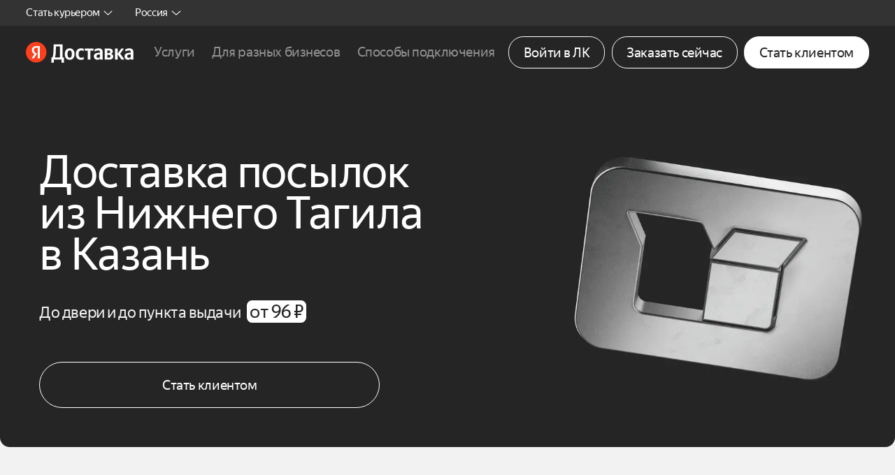

--- FILE ---
content_type: text/html; charset=utf-8
request_url: https://dostavka.yandex.ru/next-day-delivery/nizhnij-tagil-kazan/
body_size: 187838
content:
<!DOCTYPE html><html lang="ru"><head><meta charset="utf-8"><meta http-equiv="x-ua-compatible" content="ie=edge"><meta id="viewport" name="viewport" content="width=device-width,initial-scale=1"><meta name="google-site-verification" content="sL3CDDye5zlDASIV8NioaC1B1R_mbZ56oRW2IqN8uSg"><title>Доставка Нижний Тагил - Казань: экспресс-доставка грузов, посылок, документов курьером</title><meta name="description" content="Курьерская экспресс-доставка из Нижнего Тагила в Казань за 1 день - надежно и быстро доставляем документы, посылки и другие грузы до двери."><meta property="og:type" content="website"><meta property="og:url" content="https://dostavka.yandex.ru/next-day-delivery/"><meta property="og:title" content="Доставка Нижний Тагил - Казань: экспресс-доставка грузов, посылок, документов курьером"><meta property="og:description" content="Курьерская экспресс-доставка из Нижнего Тагила в Казань за 1 день - надежно и быстро доставляем документы, посылки и другие грузы до двери."><meta property="og:image" content="https://yastatic.net/s3/newbiz-static-ru/old-static/v1/0.173.0/assets/img/page2/facebook/1200x630.jpg"><meta property="og:image:width" content="1200"><meta property="og:image:height" content="630"><meta property="og:image" content="https://yastatic.net/s3/newbiz-static-ru/old-static/v1/0.173.0/assets/img/logo-icon.jpg"><meta property="og:image:width" content="100"><meta property="og:image:height" content="100"><meta property="vk:image" content="https://yastatic.net/s3/newbiz-static-ru/old-static/v1/0.173.0/assets/img/page2/vkontakte/1342x600.jpg"><meta name="twitter:card" content="summary_large_image"><meta name="twitter:image" content="https://dostavka.yandex.ru/assets/img/page2/twitter/1200x600.jpg"><link rel="image_src" href="https://yastatic.net/s3/newbiz-static-ru/old-static/v1/0.173.0/assets/img/page2/facebook/1200x630.jpg"><link rel="canonical" href="https://dostavka.yandex.ru/next-day-delivery/nizhnij-tagil-kazan/"><link rel="icon" type="image/x-icon" sizes="48x48" href="/favicon.ico"><link rel="icon" type="image/png" sizes="16x16" href="https://yastatic.net/s3/newbiz-static-ru/old-static/v1/0.173.0/assets/img/favicon/16x16.png"><link rel="icon" type="image/png" sizes="32x32" href="https://yastatic.net/s3/newbiz-static-ru/old-static/v1/0.173.0/assets/img/favicon/32x32.png"><link rel="icon" type="image/png" sizes="36x36" href="https://yastatic.net/s3/newbiz-static-ru/old-static/v1/0.173.0/assets/img/favicon/36x36.png"><link rel="icon" type="image/png" sizes="48x48" href="https://yastatic.net/s3/newbiz-static-ru/old-static/v1/0.173.0/assets/img/favicon/48x48.png"><link rel="icon" type="image/png" sizes="72x72" href="https://yastatic.net/s3/newbiz-static-ru/old-static/v1/0.173.0/assets/img/favicon/72x72.png"><link rel="icon" type="image/png" sizes="96x96" href="https://yastatic.net/s3/newbiz-static-ru/old-static/v1/0.173.0/assets/img/favicon/96x96.png"><link rel="icon" type="image/png" sizes="120x120" href="https://yastatic.net/s3/newbiz-static-ru/old-static/v1/0.173.0/assets/img/favicon/120x120.png"><link rel="icon" type="image/png" sizes="144x144" href="https://yastatic.net/s3/newbiz-static-ru/old-static/v1/0.173.0/assets/img/favicon/144x144.png"><link rel="icon" type="image/png" sizes="192x192" href="https://yastatic.net/s3/newbiz-static-ru/old-static/v1/0.173.0/assets/img/favicon/192x192.png"><link rel="icon" type="image/png" sizes="256x256" href="https://yastatic.net/s3/newbiz-static-ru/old-static/v1/0.173.0/assets/img/favicon/256x256.png"><link rel="icon" type="image/png" sizes="384x384" href="https://yastatic.net/s3/newbiz-static-ru/old-static/v1/0.173.0/assets/img/favicon/384x384.png"><link rel="icon" type="image/png" sizes="512x512" href="https://yastatic.net/s3/newbiz-static-ru/old-static/v1/0.173.0/assets/img/favicon/512x512.png"><link rel="apple-touch-icon" sizes="72x72" href="https://yastatic.net/s3/newbiz-static-ru/old-static/v1/0.173.0/assets/img/favicon/72x72.png"><link rel="apple-touch-icon" sizes="120x120" href="https://yastatic.net/s3/newbiz-static-ru/old-static/v1/0.173.0/assets/img/favicon/120x120.png"><link rel="apple-touch-icon" sizes="144x144" href="https://yastatic.net/s3/newbiz-static-ru/old-static/v1/0.173.0/assets/img/favicon/144x144.png"><link rel="apple-touch-icon" sizes="180x180" href="https://yastatic.net/s3/newbiz-static-ru/old-static/v1/0.173.0/assets/img/favicon/180x180.png"><link rel="mask-icon" color="#000000" href="https://yastatic.net/s3/newbiz-static-ru/old-static/v1/0.173.0/assets/img/favicon/safari-pinned-tab.svg"><meta name="msapplication-TileColor" content="#da532c"><meta name="msapplication-TileImage" content="https://yastatic.net/s3/newbiz-static-ru/old-static/v1/0.173.0/assets/img/favicon/144x144.png"><meta name="msapplication-square70x70logo" content="https://yastatic.net/s3/newbiz-static-ru/old-static/v1/0.173.0/assets/img/favicon/70x70.png"><meta name="msapplication-square150x150logo" content="https://yastatic.net/s3/newbiz-static-ru/old-static/v1/0.173.0/assets/img/favicon/150x150.png"><meta name="msapplication-square310x310logo" content="https://yastatic.net/s3/newbiz-static-ru/old-static/v1/0.173.0/assets/img/favicon/310x310.png"><meta name="application-name" content="Яндекс Доставка"><meta name="msapplication-config" content="https://yastatic.net/s3/newbiz-static-ru/old-static/v1/0.173.0/assets/img/favicon/browserconfig.xml"><link rel="manifest" href="https://yastatic.net/s3/newbiz-static-ru/old-static/v1/0.173.0/manifest.json"><meta name="theme-color" content="#ffffff"><style nonce="596e959a87fa3fdd8688252d6c04fd56">@charset "UTF-8";a,abbr,acronym,address,applet,article,aside,audio,b,big,blockquote,body,canvas,caption,center,cite,code,dd,del,details,dfn,div,dl,dt,em,embed,fieldset,figcaption,figure,footer,form,h1,h2,h3,h4,h5,h6,header,hgroup,html,i,iframe,img,ins,kbd,label,legend,li,mark,menu,nav,object,ol,output,p,pre,q,ruby,s,samp,section,small,span,strike,strong,sub,summary,sup,table,tbody,td,tfoot,th,thead,time,tr,tt,u,ul,var,video{margin:0;padding:0;border:0;font-size:100%;font:inherit;vertical-align:baseline}:focus{outline:0}article,aside,details,figcaption,figure,footer,header,hgroup,menu,nav,section{display:block}body{line-height:1}ol,ul{list-style:none}blockquote,q{quotes:none}blockquote:after,blockquote:before,q:after,q:before{content:"";content:none}table{border-collapse:collapse;border-spacing:0}input[type=search]::-webkit-search-cancel-button,input[type=search]::-webkit-search-decoration,input[type=search]::-webkit-search-results-button,input[type=search]::-webkit-search-results-decoration{-webkit-appearance:none;-moz-appearance:none}input[type=search]{-webkit-appearance:none;-moz-appearance:none;-webkit-box-sizing:content-box;box-sizing:content-box}textarea{overflow:auto;vertical-align:top;resize:vertical}audio,canvas,video{display:inline-block;max-width:100%}audio:not([controls]){display:none;height:0}[hidden]{display:none}html{font-size:100%;-webkit-text-size-adjust:100%;-ms-text-size-adjust:100%}a:focus{outline:thin dotted}a:active,a:hover{outline:0}img{border:0;-ms-interpolation-mode:bicubic}figure{margin:0}form{margin:0}fieldset{border:1px solid silver;margin:0 2px;padding:.35em .625em .75em}legend{border:0;padding:0;white-space:normal}button,input,select,textarea{font-size:100%;margin:0;vertical-align:baseline}button,input{line-height:normal}button,select{text-transform:none}button,html input[type=button],input[type=reset],input[type=submit]{-webkit-appearance:button;cursor:pointer}button[disabled],html input[disabled]{cursor:default}input[type=checkbox],input[type=radio]{-webkit-box-sizing:border-box;box-sizing:border-box;padding:0}input[type=search]{-webkit-appearance:textfield;-webkit-box-sizing:content-box;box-sizing:content-box}input[type=search]::-webkit-search-cancel-button,input[type=search]::-webkit-search-decoration{-webkit-appearance:none}button::-moz-focus-inner,input::-moz-focus-inner{border:0;padding:0}textarea{overflow:auto;vertical-align:top}table{border-collapse:collapse;border-spacing:0}button,html,input,select,textarea{color:#222}::-moz-selection{background:#b3d4fc;text-shadow:none}::selection{background:#b3d4fc;text-shadow:none}img{vertical-align:middle}fieldset{border:0;margin:0;padding:0}textarea{resize:vertical}.chromeframe{margin:.2em 0;background:#ccc;color:#000;padding:.2em 0}@font-face{font-family:"Yandex Sans Text Web";src:url(https://yastatic.net/s3/newbiz-static-ru/old-static/v1/0.173.0/assets/css/ys-font/YandexSansText-Regular.eot);src:local("Yandex Sans Text Regular"),local("YandexSansText-Regular"),url(https://yastatic.net/s3/newbiz-static-ru/old-static/v1/0.173.0/assets/css/ys-font/YandexSansText-Regular.eot?#iefix) format("embedded-opentype"),url(https://yastatic.net/s3/newbiz-static-ru/old-static/v1/0.173.0/assets/css/ys-font/YandexSansText-Regular.woff2) format("woff2"),url(https://yastatic.net/s3/newbiz-static-ru/old-static/v1/0.173.0/assets/css/ys-font/YandexSansText-Regular.woff) format("woff"),url(https://yastatic.net/s3/newbiz-static-ru/old-static/v1/0.173.0/assets/css/ys-font/YandexSansText-Regular.ttf) format("truetype");font-weight:400;font-style:normal;font-display:swap}@font-face{font-family:"Yandex Sans Text Web";src:url(https://yastatic.net/s3/newbiz-static-ru/old-static/v1/0.173.0/assets/css/ys-font/YandexSansText-Bold.eot);src:local("Yandex Sans Text Bold"),local("YandexSansText-Bold"),url(https://yastatic.net/s3/newbiz-static-ru/old-static/v1/0.173.0/assets/css/ys-font/YandexSansText-Bold.eot?#iefix) format("embedded-opentype"),url(https://yastatic.net/s3/newbiz-static-ru/old-static/v1/0.173.0/assets/css/ys-font/YandexSansText-Bold.woff2) format("woff2"),url(https://yastatic.net/s3/newbiz-static-ru/old-static/v1/0.173.0/assets/css/ys-font/YandexSansText-Bold.woff) format("woff"),url(https://yastatic.net/s3/newbiz-static-ru/old-static/v1/0.173.0/assets/css/ys-font/YandexSansText-Bold.ttf) format("truetype");font-weight:700;font-style:normal;font-display:swap}@font-face{font-family:"Yandex Sans Text Web";src:url(https://yastatic.net/s3/newbiz-static-ru/old-static/v1/0.173.0/assets/css/ys-font/YandexSansText-Medium.eot);src:local("Yandex Sans Text Medium"),local("YandexSansText-Medium"),url(https://yastatic.net/s3/newbiz-static-ru/old-static/v1/0.173.0/assets/css/ys-font/YandexSansText-Medium.eot?#iefix) format("embedded-opentype"),url(https://yastatic.net/s3/newbiz-static-ru/old-static/v1/0.173.0/assets/css/ys-font/YandexSansText-Medium.woff2) format("woff2"),url(https://yastatic.net/s3/newbiz-static-ru/old-static/v1/0.173.0/assets/css/ys-font/YandexSansText-Medium.woff) format("woff"),url(https://yastatic.net/s3/newbiz-static-ru/old-static/v1/0.173.0/assets/css/ys-font/YandexSansText-Medium.ttf) format("truetype");font-weight:500;font-style:normal;font-display:swap}@-webkit-keyframes blink{0%{opacity:0}50%{opacity:1}100%{opacity:0}}@keyframes blink{0%{opacity:0}50%{opacity:1}100%{opacity:0}}@-webkit-keyframes shimmer{100%{-webkit-transform:translateX(100%);transform:translateX(100%)}}@keyframes shimmer{100%{-webkit-transform:translateX(100%);transform:translateX(100%)}}@-webkit-keyframes push{0%{-webkit-transform:scale(.8);transform:scale(.8);opacity:0}20%{-webkit-transform:scale(1);transform:scale(1);opacity:1}80%{-webkit-transform:scale(1);transform:scale(1);opacity:1}100%{-webkit-transform:scale(.8);transform:scale(.8);opacity:0}}@keyframes push{0%{-webkit-transform:scale(.8);transform:scale(.8);opacity:0}20%{-webkit-transform:scale(1);transform:scale(1);opacity:1}80%{-webkit-transform:scale(1);transform:scale(1);opacity:1}100%{-webkit-transform:scale(.8);transform:scale(.8);opacity:0}}@-webkit-keyframes header{0%{top:-100%}100%{top:0}}@keyframes header{0%{top:-100%}100%{top:0}}*,::after,::before{-webkit-box-sizing:inherit;box-sizing:inherit}b,strong{font-weight:700}a{text-decoration:none;color:inherit}a:focus{outline:0}img{display:block;width:100%;height:auto}picture{display:block;margin:auto}button{font-family:inherit}html{-webkit-box-sizing:border-box;box-sizing:border-box;-webkit-font-smoothing:antialiased;-moz-osx-font-smoothing:grayscale;font-size:16px}@media (max-width:1280px){html{font-size:1.1713030747vw}}@media (max-width:960px){html{font-size:4.2666666667vw}}body{font-family:"Yandex Sans Text Web",Roboto,Helvetica,Arial,san-serif;font-size:1.375rem;color:#252525;letter-spacing:-.02em;background:#f2f2f2}@media (max-width:960px){body.open-nav{overflow:hidden;position:fixed}}body.open-modal{overflow:hidden}.g-hide{display:none!important}.show-desktop{display:block!important}@media (max-width:960px){.show-desktop{display:none!important}}.show-mobile{display:none!important}@media (max-width:960px){.show-mobile{display:block!important}}.show-icon-desktop{display:inline-block!important}@media (max-width:960px){.show-icon-desktop{display:none!important}}.show-icon-mobile{display:none!important}@media (max-width:960px){.show-icon-mobile{display:inline-block!important}}.show-inline-desktop{display:inline!important}@media (max-width:960px){.show-inline-desktop{display:none!important}}.show-inline-mobile{display:none!important}@media (max-width:960px){.show-inline-mobile{display:inline!important}}.calculator__income-sum-month,.d-ttl-xl,.intro.intro-41.seo .intro__seo-title,.intro.intro-68 .intro__sub-title,.intro__title,.not-found__title{font-size:5.625rem;line-height:5.375rem;font-weight:400;letter-spacing:-.02em}.advantages__ttl.lg,.business__ttl,.connect-block__ttl,.connect-block__ttl.lg,.connection__ttl,.courier__ttl,.d-ttl-lg,.g-section-ttl,.g-section-ttl.lg,.info-block__ttl,.intro.intro-35 .intro__title,.intro.intro-56 .intro__title,.intro.intro-63 .intro__title,.intro.intro-66 .intro__title,.intro.intro-67 .intro__title,.intro.intro-68.seo .intro__sub-title,.intro.intro-69.seo .intro__title,.intro.intro-7 .intro__title,.intro.intro-70 .intro__title,.intro.intro-73 .intro__title,.intro.intro-74 .intro__title,.intro.intro-75 .intro__title,.intro.intro-76 .intro__title,.intro.intro-79 .intro__title,.intro.intro-80 .intro__title,.intro.intro-81 .intro__title,.intro.intro-84 .intro__title,.intro.intro-85 .intro__title,.intro.intro-86 .intro__title,.intro.intro-87 .intro__title,.intro.intro-89 .intro__title,.intro.intro-90 .intro__title,.intro.intro-91 .intro__title,.intro.intro-92 .intro__title,.intro.intro-93 .intro__title,.intro.intro-94 .intro__title,.intro.intro-95 .intro__title,.intro.intro-96 .intro__title,.intro.intro-97 .intro__title,.intro.intro-98 .intro__title,.intro__seo-title,.intro__sub-title,.lg.page-faq__title,.map-block__ttl,.orders__ttl,.page-faq__title,.payment-block__ttl,.sofa__title{font-size:4.5rem;line-height:4.25rem;font-weight:400;letter-spacing:-.02em}.advantages__ttl.lg svg,.business__ttl svg,.connect-block__ttl svg,.connect-block__ttl.lg svg,.connection__ttl svg,.courier__ttl svg,.d-ttl-lg svg,.g-section-ttl svg,.g-section-ttl.lg svg,.info-block__ttl svg,.intro.intro-35 .intro__title svg,.intro.intro-56 .intro__title svg,.intro.intro-63 .intro__title svg,.intro.intro-66 .intro__title svg,.intro.intro-67 .intro__title svg,.intro.intro-68.seo .intro__sub-title svg,.intro.intro-69.seo .intro__title svg,.intro.intro-7 .intro__title svg,.intro.intro-70 .intro__title svg,.intro.intro-73 .intro__title svg,.intro.intro-74 .intro__title svg,.intro.intro-75 .intro__title svg,.intro.intro-76 .intro__title svg,.intro.intro-79 .intro__title svg,.intro.intro-80 .intro__title svg,.intro.intro-81 .intro__title svg,.intro.intro-84 .intro__title svg,.intro.intro-85 .intro__title svg,.intro.intro-86 .intro__title svg,.intro.intro-87 .intro__title svg,.intro.intro-89 .intro__title svg,.intro.intro-90 .intro__title svg,.intro.intro-91 .intro__title svg,.intro.intro-92 .intro__title svg,.intro.intro-93 .intro__title svg,.intro.intro-94 .intro__title svg,.intro.intro-95 .intro__title svg,.intro.intro-96 .intro__title svg,.intro.intro-97 .intro__title svg,.intro.intro-98 .intro__title svg,.intro__seo-title svg,.intro__sub-title svg,.lg.page-faq__title svg,.map-block__ttl svg,.orders__ttl svg,.page-faq__title svg,.payment-block__ttl svg,.sofa__title svg{width:auto;height:3.25rem}.advantages__ttl.lg .g-gif-icon,.business__ttl .g-gif-icon,.connect-block__ttl .g-gif-icon,.connection__ttl .g-gif-icon,.courier__ttl .g-gif-icon,.d-ttl-lg .g-gif-icon,.g-section-ttl .g-gif-icon,.info-block__ttl .g-gif-icon,.intro.intro-35 .intro__title .g-gif-icon,.intro.intro-56 .intro__title .g-gif-icon,.intro.intro-63 .intro__title .g-gif-icon,.intro.intro-66 .intro__title .g-gif-icon,.intro.intro-67 .intro__title .g-gif-icon,.intro.intro-68.seo .intro__sub-title .g-gif-icon,.intro.intro-69.seo .intro__title .g-gif-icon,.intro.intro-7 .intro__title .g-gif-icon,.intro.intro-70 .intro__title .g-gif-icon,.intro.intro-73 .intro__title .g-gif-icon,.intro.intro-74 .intro__title .g-gif-icon,.intro.intro-75 .intro__title .g-gif-icon,.intro.intro-76 .intro__title .g-gif-icon,.intro.intro-79 .intro__title .g-gif-icon,.intro.intro-80 .intro__title .g-gif-icon,.intro.intro-81 .intro__title .g-gif-icon,.intro.intro-84 .intro__title .g-gif-icon,.intro.intro-85 .intro__title .g-gif-icon,.intro.intro-86 .intro__title .g-gif-icon,.intro.intro-87 .intro__title .g-gif-icon,.intro.intro-89 .intro__title .g-gif-icon,.intro.intro-90 .intro__title .g-gif-icon,.intro.intro-91 .intro__title .g-gif-icon,.intro.intro-92 .intro__title .g-gif-icon,.intro.intro-93 .intro__title .g-gif-icon,.intro.intro-94 .intro__title .g-gif-icon,.intro.intro-95 .intro__title .g-gif-icon,.intro.intro-96 .intro__title .g-gif-icon,.intro.intro-97 .intro__title .g-gif-icon,.intro.intro-98 .intro__title .g-gif-icon,.intro__seo-title .g-gif-icon,.intro__sub-title .g-gif-icon,.map-block__ttl .g-gif-icon,.orders__ttl .g-gif-icon,.page-faq__title .g-gif-icon,.payment-block__ttl .g-gif-icon,.sofa__title .g-gif-icon{display:inline-block;vertical-align:baseline;width:auto;height:3.25rem}.advantages-api .advantages__ttl,.advantages__ttl,.app-block__title,.calculator__ttl,.cars__ttl,.cities__title,.connect-block__ttl.md,.connection.cargo-small .connection__ttl,.connection.connection-1 .connection__ttl,.connection__ttl.md,.courier-app__ttl,.courier.courier-10 .courier__ttl,.courier.courier-3 .courier__ttl,.courier.courier-5 .courier__ttl,.courier.courier-56 .courier__ttl,.courier.courier-69 .courier__ttl,.courier.courier-9 .courier__ttl,.d-ttl-md,.g-section-ttl.sm,.intro.intro-45 .intro__title,.intro.intro-73.seo .intro__title,.intro.intro-74.seo .intro__title,.intro.intro-75.seo .intro__title,.intro.intro-79.seo .intro__title,.intro.intro-80.seo .intro__title,.intro.intro-85.seo .intro__title,.intro.intro-86.seo .intro__title,.intro.intro-92.seo .intro__title,.intro.intro-94.seo .intro__title,.map-block.map-block-1 .map-block__ttl,.map-block.map-block-3 .map-block__ttl,.map-block.map-block-4 .map-block__ttl,.map-block.map-block-5 .map-block__ttl,.map-block.map-block-6 .map-block__ttl,.map-block.map-block-7 .map-block__ttl,.modal__ttl,.module.module-4 .module__ttl,.module__ttl,.orders__ttl.md,.payment-block__ttl.sm,.sm.page-faq__title,.sofa__block.block-20 .sofa__title,.sofa__block.block-22 .sofa__title,.sofa__block.block-23 .sofa__title,.sofa__block.block-24 .sofa__title,.sofa__block.block-25 .sofa__title,.sofa__block.block-26 .sofa__title,.sofa__block.block-69 .sofa__title,.sofa__block.block-69-2 .sofa__title,.sofa__block.block-70 .sofa__title,.sofa__block.block-71 .sofa__title,.sofa__block.block-72 .sofa__title,.sofa__block.block-73 .sofa__title,.sofa__block.block-74 .sofa__title,.sofa__block.block-75 .sofa__title,.sofa__block.block-76 .sofa__title,.sofa__block.block-77 .sofa__title,.sofa__block.block-78 .sofa__title,.sofa__block.block-79 .sofa__title,.sofa__block.block-80 .sofa__title,.sofa__block.block-81 .sofa__title,.sofa__block.block-82 .sofa__title,.sofa__block.block-83 .sofa__title,.sofa__block.block-84 .sofa__title,.sofa__block.block-85 .sofa__title,.sofa__block.block-86 .sofa__title,.sofa__block.block-87 .sofa__title,.sofa__block.block-88 .sofa__title,.sofa__title.md-2,.steps__ttl,.time__ttl{font-size:3.5rem;line-height:3.25rem;font-weight:400;letter-spacing:-.02em}.advantages-api .advantages__ttl svg,.advantages__ttl svg,.app-block__title svg,.calculator__ttl svg,.cars__ttl svg,.cities__title svg,.connect-block__ttl.md svg,.connection.cargo-small .connection__ttl svg,.connection.connection-1 .connection__ttl svg,.connection__ttl.md svg,.courier-app__ttl svg,.courier.courier-10 .courier__ttl svg,.courier.courier-3 .courier__ttl svg,.courier.courier-5 .courier__ttl svg,.courier.courier-56 .courier__ttl svg,.courier.courier-69 .courier__ttl svg,.courier.courier-9 .courier__ttl svg,.d-ttl-md svg,.g-section-ttl.sm svg,.intro.intro-45 .intro__title svg,.intro.intro-73.seo .intro__title svg,.intro.intro-74.seo .intro__title svg,.intro.intro-75.seo .intro__title svg,.intro.intro-79.seo .intro__title svg,.intro.intro-80.seo .intro__title svg,.intro.intro-85.seo .intro__title svg,.intro.intro-86.seo .intro__title svg,.intro.intro-92.seo .intro__title svg,.intro.intro-94.seo .intro__title svg,.map-block.map-block-1 .map-block__ttl svg,.map-block.map-block-3 .map-block__ttl svg,.map-block.map-block-4 .map-block__ttl svg,.map-block.map-block-5 .map-block__ttl svg,.map-block.map-block-6 .map-block__ttl svg,.map-block.map-block-7 .map-block__ttl svg,.modal__ttl svg,.module.module-4 .module__ttl svg,.module__ttl svg,.orders__ttl.md svg,.payment-block__ttl.sm svg,.sm.page-faq__title svg,.sofa__block.block-20 .sofa__title svg,.sofa__block.block-22 .sofa__title svg,.sofa__block.block-23 .sofa__title svg,.sofa__block.block-24 .sofa__title svg,.sofa__block.block-25 .sofa__title svg,.sofa__block.block-26 .sofa__title svg,.sofa__block.block-69 .sofa__title svg,.sofa__block.block-69-2 .sofa__title svg,.sofa__block.block-70 .sofa__title svg,.sofa__block.block-71 .sofa__title svg,.sofa__block.block-72 .sofa__title svg,.sofa__block.block-73 .sofa__title svg,.sofa__block.block-74 .sofa__title svg,.sofa__block.block-75 .sofa__title svg,.sofa__block.block-76 .sofa__title svg,.sofa__block.block-77 .sofa__title svg,.sofa__block.block-78 .sofa__title svg,.sofa__block.block-79 .sofa__title svg,.sofa__block.block-80 .sofa__title svg,.sofa__block.block-81 .sofa__title svg,.sofa__block.block-82 .sofa__title svg,.sofa__block.block-83 .sofa__title svg,.sofa__block.block-84 .sofa__title svg,.sofa__block.block-85 .sofa__title svg,.sofa__block.block-86 .sofa__title svg,.sofa__block.block-87 .sofa__title svg,.sofa__block.block-88 .sofa__title svg,.sofa__title.md-2 svg,.steps__ttl svg,.time__ttl svg{width:auto;height:2.5625rem}.advantages__ttl .g-gif-icon,.app-block__title .g-gif-icon,.calculator__ttl .g-gif-icon,.cars__ttl .g-gif-icon,.cities__title .g-gif-icon,.connect-block__ttl.md .g-gif-icon,.connection.cargo-small .connection__ttl .g-gif-icon,.connection.connection-1 .connection__ttl .g-gif-icon,.connection__ttl.md .g-gif-icon,.courier-app__ttl .g-gif-icon,.courier.courier-10 .courier__ttl .g-gif-icon,.courier.courier-3 .courier__ttl .g-gif-icon,.courier.courier-5 .courier__ttl .g-gif-icon,.courier.courier-56 .courier__ttl .g-gif-icon,.courier.courier-69 .courier__ttl .g-gif-icon,.courier.courier-9 .courier__ttl .g-gif-icon,.d-ttl-md .g-gif-icon,.g-section-ttl.sm .g-gif-icon,.intro.intro-45 .intro__title .g-gif-icon,.intro.intro-73.seo .intro__title .g-gif-icon,.intro.intro-74.seo .intro__title .g-gif-icon,.intro.intro-75.seo .intro__title .g-gif-icon,.intro.intro-79.seo .intro__title .g-gif-icon,.intro.intro-80.seo .intro__title .g-gif-icon,.intro.intro-85.seo .intro__title .g-gif-icon,.intro.intro-86.seo .intro__title .g-gif-icon,.intro.intro-92.seo .intro__title .g-gif-icon,.intro.intro-94.seo .intro__title .g-gif-icon,.map-block.map-block-1 .map-block__ttl .g-gif-icon,.map-block.map-block-3 .map-block__ttl .g-gif-icon,.map-block.map-block-4 .map-block__ttl .g-gif-icon,.map-block.map-block-5 .map-block__ttl .g-gif-icon,.map-block.map-block-6 .map-block__ttl .g-gif-icon,.map-block.map-block-7 .map-block__ttl .g-gif-icon,.modal__ttl .g-gif-icon,.module.module-4 .module__ttl .g-gif-icon,.module__ttl .g-gif-icon,.orders__ttl.md .g-gif-icon,.payment-block__ttl.sm .g-gif-icon,.sm.page-faq__title .g-gif-icon,.sofa__block.block-20 .sofa__title .g-gif-icon,.sofa__block.block-22 .sofa__title .g-gif-icon,.sofa__block.block-23 .sofa__title .g-gif-icon,.sofa__block.block-24 .sofa__title .g-gif-icon,.sofa__block.block-25 .sofa__title .g-gif-icon,.sofa__block.block-26 .sofa__title .g-gif-icon,.sofa__block.block-69 .sofa__title .g-gif-icon,.sofa__block.block-69-2 .sofa__title .g-gif-icon,.sofa__block.block-70 .sofa__title .g-gif-icon,.sofa__block.block-71 .sofa__title .g-gif-icon,.sofa__block.block-72 .sofa__title .g-gif-icon,.sofa__block.block-73 .sofa__title .g-gif-icon,.sofa__block.block-74 .sofa__title .g-gif-icon,.sofa__block.block-75 .sofa__title .g-gif-icon,.sofa__block.block-76 .sofa__title .g-gif-icon,.sofa__block.block-77 .sofa__title .g-gif-icon,.sofa__block.block-78 .sofa__title .g-gif-icon,.sofa__block.block-79 .sofa__title .g-gif-icon,.sofa__block.block-80 .sofa__title .g-gif-icon,.sofa__block.block-81 .sofa__title .g-gif-icon,.sofa__block.block-82 .sofa__title .g-gif-icon,.sofa__block.block-83 .sofa__title .g-gif-icon,.sofa__block.block-84 .sofa__title .g-gif-icon,.sofa__block.block-85 .sofa__title .g-gif-icon,.sofa__block.block-86 .sofa__title .g-gif-icon,.sofa__block.block-87 .sofa__title .g-gif-icon,.sofa__block.block-88 .sofa__title .g-gif-icon,.sofa__title.md-2 .g-gif-icon,.steps__ttl .g-gif-icon,.time__ttl .g-gif-icon{width:auto;height:2.5625rem}.advantages-courier .advantages__ttl,.advantages.advantages-1 .advantages__ttl,.advantages.advantages-5 .advantages__ttl,.advantages.qualities .advantages__ttl,.advantages__time.lg-2,.advantages__ttl.md,.advantages__ttl.sm,.d-ttl-sm,.login-block__ttl,.module.module-6 .module__ttl,.module.module-7 .module__ttl{font-size:3rem;line-height:2.875rem;font-weight:400;letter-spacing:-.02em}.advantages-courier .advantages__ttl .g-gif-icon,.advantages-courier .advantages__ttl svg,.advantages.advantages-1 .advantages__ttl .g-gif-icon,.advantages.advantages-1 .advantages__ttl svg,.advantages.advantages-5 .advantages__ttl .g-gif-icon,.advantages.advantages-5 .advantages__ttl svg,.advantages.qualities .advantages__ttl .g-gif-icon,.advantages.qualities .advantages__ttl svg,.advantages__time.lg-2 .g-gif-icon,.advantages__time.lg-2 svg,.advantages__ttl.md .g-gif-icon,.advantages__ttl.md svg,.advantages__ttl.sm .g-gif-icon,.advantages__ttl.sm svg,.d-ttl-sm .g-gif-icon,.d-ttl-sm svg,.login-block__ttl .g-gif-icon,.login-block__ttl svg,.module.module-6 .module__ttl .g-gif-icon,.module.module-6 .module__ttl svg,.module.module-7 .module__ttl .g-gif-icon,.module.module-7 .module__ttl svg{width:auto;height:2.1875rem}.advantages.advantages-20 .advantages__time,.advantages.advantages-70 .advantages__txt,.advantages.advantages-9 .advantages__ttl,.advantages__ttl.xs,.advantages__txt.xxl-2,.cars__txt.lg,.cars__txt.lg-1,.connection-integration__ttl,.d-txt-xl,.intro.intro-76 .intro__salary,.intro.intro-76 .intro__text,.intro.intro-88 .intro__salary,.intro.intro-88 .intro__text,.intro__text.xl,.login-block__ttl.ttl-1,.sofa__block.block-68 .sofa__title,.users__name{font-size:2rem;line-height:1.75rem;font-weight:400;letter-spacing:-.02em}.advantages.advantages-71 .advantages__txt,.advantages__item,.advantages__time.xs,.advantages__txt.xl,.advantages__txt.xxl,.all-delivery__ttl,.business__name,.calculator__income-sum-hour,.cars__txt,.cities__block.seo .cities__link,.connect-block.connect-block-10 .connect-block__txt,.connect-block__txt,.connection-integration__ttl.sm,.connection-integration__txt.lg,.connection__txt,.courier__txt,.d-txt-lg,.g-section-ttl.xxs,.g-section-txt,.go-bnr__txt,.info-block__item,.info-block__txt,.intro.intro-40.seo .intro__text,.intro.intro-90 .intro__salary,.intro__text,.map-block__list,.map-block__txt,.not-found__text,.opportunities__txt.lg,.orders__list,.orders__txt,.page-faq__ttl,.payment-block__txt,.point-map__name,.point-map__ttl,.sofa__block.block-22 .sofa__text,.sofa__text,.steps__txt,.table__cell,.tariff__free-item,.users__name.md,.xxs.page-faq__title{font-size:1.5rem;line-height:1.75rem;font-weight:400;letter-spacing:-.02em}.advantages.advantages-9 .advantages__txt,.advantages__actions-btn,.advantages__txt.lg,.advantages__txt.lg-2,.all-delivery__txt,.app-block__list,.app-block__text,.business__txt,.calculator__big-txt,.calculator__medium-txt,.calculator__sum-btn,.cars__list-item,.cars__txt.md-3,.cars__txt.sm,.column-block,.connect-block__item,.connect-block__txt.md,.connect-block__txt.md-2,.connection-integration__ttl.xs,.connection-integration__txt.md,.connection.cargo-small .connection__txt,.connection__list,.connection__txt.md,.convenience__bottom,.convenience__free,.courier-app__txt,.courier__txt.md,.d-txt-md,.delivery-app__text,.disclaimer__text,.dropdown_nav .dropdown__sub-item,.g-link-tag,.g-section-txt.sm,.go-bnr__btn,.info-block.info-block-21 .info-block__txt,.login-block__item,.login-block__tariffs-ttl,.map-block__txt.md,.module.module-4 .module__desc,.module__list,.module__txt,.opportunities__txt.md,.orders__qr,.sofa__block.block-20 .sofa__text,.sofa__block.block-21 .sofa__text,.sofa__block.block-24 .sofa__text,.sofa__block.block-5 .sofa__text,.sofa__block.block-68 .sofa__text,.sofa__block.block-69 .sofa__text,.sofa__block.block-69-2 .sofa__text,.sofa__block.block-73 .sofa__text,.sofa__block.block-74 .sofa__text,.sofa__block.block-75 .sofa__text,.sofa__block.block-76 .sofa__text,.sofa__block.block-77 .sofa__text,.sofa__block.block-78 .sofa__text,.sofa__block.block-81 .sofa__text,.sofa__block.block-82 .sofa__text,.sofa__block.block-83 .sofa__text,.sofa__block.block-84 .sofa__text,.sofa__block.block-85 .sofa__text,.sofa__block.block-86 .sofa__text,.sofa__item,.tariff__block-head,.tariff__free-title,.tariff__location-btn{font-size:1.25rem;line-height:1.5rem;font-weight:400;letter-spacing:-.02em}.advantages.advantages-9 .advantages__txt.gray,.advantages__list.disc li,.advantages__txt,.breadcrumbs__item,.calculator__small-txt,.cities__back,.cities__link,.connect-block__back,.connect-block__txt.sm,.connection-integration__txt,.courier-app__capt,.d-txt-sm,.disclaimer__copy,.disclaimer__link,.dropdown_nav .dropdown__sub-list.sub-list__lvl2 .dropdown__link,.dropdown_nav .dropdown__sub-list.sub-list__lvl2>.dropdown__sub-item,.dropdown_nav .dropdown__sub-list.sub-list__lvl3,.dropdown_nav .dropdown__sub-list.sub-list__lvl3 .dropdown__link,.footer__phone,.footnote,.g-section-capt,.g-section-capt.capt-3,.g-section-capt.capt-4,.intro__qr-text,.login-block__foot,.login-block__item.item-1,.login-block__tariffs-name,.login-block__txt,.modal__item,.module.module-7 .module__txt,.module__desc,.opportunities__txt,.payment-block__note,.point-map__back,.point-map__txt,.tariff__footnote,.tariff__txt,.time__txt,.tooltip.tooltip-2,.tooltip.tooltip-5,.users__desc,.users__name.sm{font-size:1rem;line-height:1.25rem;font-weight:400;letter-spacing:-.02em}.connect-block__txt.capt,.d-txt-xs,.g-section-capt.capt-1,.login-block__small-txt,.point-map__day,.point-map__info,.point-map__item,.point-map__type{font-size:.875rem;line-height:1rem;font-weight:400;letter-spacing:-.02em}@media (max-width:960px){.advantages__ttl.lg,.all-delivery__title,.connect-block__ttl.lg,.courier__ttl,.g-section-ttl,.info-block__ttl,.intro.intro-2 .intro__sub-title,.intro.intro-53 .intro__sub-title,.intro.intro-63 .intro__title,.intro.intro-7 .intro__title,.intro__title,.m-ttl-lg,.map-block.map-block-1 .map-block__ttl,.map-block__ttl,.page-faq__title,.payment-block__ttl,.sofa__title{font-size:3.25rem;line-height:3rem;font-weight:400;letter-spacing:-.02em}.advantages__ttl.lg svg,.all-delivery__title svg,.connect-block__ttl.lg svg,.courier__ttl svg,.g-section-ttl svg,.info-block__ttl svg,.intro.intro-2 .intro__sub-title svg,.intro.intro-53 .intro__sub-title svg,.intro.intro-63 .intro__title svg,.intro.intro-7 .intro__title svg,.intro__title svg,.m-ttl-lg svg,.map-block.map-block-1 .map-block__ttl svg,.map-block__ttl svg,.page-faq__title svg,.payment-block__ttl svg,.sofa__title svg{width:auto;height:2.375rem}.advantages__ttl.lg .g-gif-icon,.all-delivery__title .g-gif-icon,.connect-block__ttl.lg .g-gif-icon,.courier__ttl .g-gif-icon,.g-section-ttl .g-gif-icon,.info-block__ttl .g-gif-icon,.intro.intro-2 .intro__sub-title .g-gif-icon,.intro.intro-53 .intro__sub-title .g-gif-icon,.intro.intro-63 .intro__title .g-gif-icon,.intro.intro-7 .intro__title .g-gif-icon,.intro__title .g-gif-icon,.m-ttl-lg .g-gif-icon,.map-block.map-block-1 .map-block__ttl .g-gif-icon,.map-block__ttl .g-gif-icon,.page-faq__title .g-gif-icon,.payment-block__ttl .g-gif-icon,.sofa__title .g-gif-icon{width:auto;height:2.375rem}}@media (max-width:960px){.advantages-courier .advantages__ttl,.advantages.advantages-5 .advantages__ttl,.advantages.qualities .advantages__ttl,.advantages__ttl,.advantages__ttl.md,.business__ttl,.calculator__income-sum-month,.cars.cars-6 .cars__ttl,.cars__ttl,.connect-block__ttl,.connect-block__ttl.m-md,.connect-block__ttl.md,.connection__ttl,.courier.courier-20 .courier__ttl,.courier.courier-33 .courier__ttl,.g-sect-title.m-sm,.g-section-ttl.lg,.g-section-ttl.m-sm,.info-block.info-block-21 .info-block__ttl,.info-block.info-block-26 .info-block__ttl,.info-block.info-block-seo .info-block__ttl,.intro.intro-35.seo .intro__title,.intro.intro-40 .intro__title,.intro.intro-41 .intro__title,.intro.intro-41.seo .intro__seo-title,.intro.intro-42 .intro__title,.intro.intro-43 .intro__title,.intro.intro-44 .intro__title,.intro.intro-46 .intro__title,.intro.intro-54.intro__seo .intro__sub-title,.intro.intro-55 .intro__seo-title,.intro.intro-56 .intro__title,.intro.intro-66 .intro__title,.intro.intro-68 .intro__sub-title,.intro.intro-68.seo .intro__sub-title,.intro.intro-69 .intro__title,.intro.intro-69.seo .intro__title,.intro.intro-70 .intro__title,.intro.intro-72 .intro__title,.intro.intro-73 .intro__title,.intro.intro-74 .intro__title,.intro.intro-75 .intro__title,.intro.intro-76 .intro__title,.intro.intro-77 .intro__title,.intro.intro-78 .intro__title,.intro.intro-79 .intro__title,.intro.intro-80 .intro__title,.intro.intro-80.seo .intro__title,.intro.intro-81 .intro__title,.intro.intro-83 .intro__title,.intro.intro-84 .intro__title,.intro.intro-85 .intro__title,.intro.intro-86 .intro__title,.intro.intro-88 .intro__title,.intro.intro-89 .intro__title,.intro.intro-90 .intro__title,.intro.intro-91 .intro__title,.intro.intro-92 .intro__title,.intro.intro-92.seo .intro__title,.intro.intro-93 .intro__title,.intro.intro-94 .intro__title,.intro.intro-95 .intro__title,.intro.intro-96 .intro__title,.intro.intro-97 .intro__title,.intro.intro-98 .intro__title,.intro.intro-99 .intro__title,.intro.intro-intercity-delivery-sale .intro__title,.intro__sub-title,.lg.page-faq__title,.m-sm.page-faq__title,.m-ttl-md,.module.module-4 .module__ttl,.module.module-6 .module__ttl,.module.module-7 .module__ttl,.module__ttl,.orders__ttl,.orders__ttl.md,.payment-block.black-block .payment-block__ttl,.payment-block.black-block-2 .payment-block__ttl,.payment-block.black-block-3 .payment-block__ttl,.payment-block.black-block-4 .payment-block__ttl,.payment-block.parcels-to-another-city .payment-block__ttl,.payment-block__ttl.sm,.sofa__block.block-19 .sofa__info .sofa__title,.time__ttl{font-size:2.625rem;line-height:2.375rem;font-weight:400;letter-spacing:-.02em}.advantages-courier .advantages__ttl svg,.advantages.advantages-5 .advantages__ttl svg,.advantages.qualities .advantages__ttl svg,.advantages__ttl svg,.advantages__ttl.md svg,.business__ttl svg,.calculator__income-sum-month svg,.cars.cars-6 .cars__ttl svg,.cars__ttl svg,.connect-block__ttl svg,.connect-block__ttl.m-md svg,.connect-block__ttl.md svg,.connection__ttl svg,.courier.courier-20 .courier__ttl svg,.courier.courier-33 .courier__ttl svg,.g-sect-title.m-sm svg,.g-section-ttl.lg svg,.g-section-ttl.m-sm svg,.info-block.info-block-21 .info-block__ttl svg,.info-block.info-block-26 .info-block__ttl svg,.info-block.info-block-seo .info-block__ttl svg,.intro.intro-35.seo .intro__title svg,.intro.intro-40 .intro__title svg,.intro.intro-41 .intro__title svg,.intro.intro-41.seo .intro__seo-title svg,.intro.intro-42 .intro__title svg,.intro.intro-43 .intro__title svg,.intro.intro-44 .intro__title svg,.intro.intro-46 .intro__title svg,.intro.intro-54.intro__seo .intro__sub-title svg,.intro.intro-55 .intro__seo-title svg,.intro.intro-56 .intro__title svg,.intro.intro-66 .intro__title svg,.intro.intro-68 .intro__sub-title svg,.intro.intro-68.seo .intro__sub-title svg,.intro.intro-69 .intro__title svg,.intro.intro-69.seo .intro__title svg,.intro.intro-70 .intro__title svg,.intro.intro-72 .intro__title svg,.intro.intro-73 .intro__title svg,.intro.intro-74 .intro__title svg,.intro.intro-75 .intro__title svg,.intro.intro-76 .intro__title svg,.intro.intro-77 .intro__title svg,.intro.intro-78 .intro__title svg,.intro.intro-79 .intro__title svg,.intro.intro-80 .intro__title svg,.intro.intro-80.seo .intro__title svg,.intro.intro-81 .intro__title svg,.intro.intro-83 .intro__title svg,.intro.intro-84 .intro__title svg,.intro.intro-85 .intro__title svg,.intro.intro-86 .intro__title svg,.intro.intro-88 .intro__title svg,.intro.intro-89 .intro__title svg,.intro.intro-90 .intro__title svg,.intro.intro-91 .intro__title svg,.intro.intro-92 .intro__title svg,.intro.intro-92.seo .intro__title svg,.intro.intro-93 .intro__title svg,.intro.intro-94 .intro__title svg,.intro.intro-95 .intro__title svg,.intro.intro-96 .intro__title svg,.intro.intro-97 .intro__title svg,.intro.intro-98 .intro__title svg,.intro.intro-99 .intro__title svg,.intro.intro-intercity-delivery-sale .intro__title svg,.intro__sub-title svg,.lg.page-faq__title svg,.m-sm.page-faq__title svg,.m-ttl-md svg,.module.module-4 .module__ttl svg,.module.module-6 .module__ttl svg,.module.module-7 .module__ttl svg,.module__ttl svg,.orders__ttl svg,.orders__ttl.md svg,.payment-block.black-block .payment-block__ttl svg,.payment-block.black-block-2 .payment-block__ttl svg,.payment-block.black-block-3 .payment-block__ttl svg,.payment-block.black-block-4 .payment-block__ttl svg,.payment-block.parcels-to-another-city .payment-block__ttl svg,.payment-block__ttl.sm svg,.sofa__block.block-19 .sofa__info .sofa__title svg,.time__ttl svg{width:auto;height:1.9375rem}.advantages.advantages-5 .advantages__ttl .g-gif-icon,.advantages.qualities .advantages__ttl .g-gif-icon,.advantages__ttl .g-gif-icon,.business__ttl .g-gif-icon,.calculator__income-sum-month .g-gif-icon,.cars.cars-6 .cars__ttl .g-gif-icon,.cars__ttl .g-gif-icon,.connect-block__ttl .g-gif-icon,.connection__ttl .g-gif-icon,.courier.courier-20 .courier__ttl .g-gif-icon,.courier.courier-33 .courier__ttl .g-gif-icon,.g-sect-title.m-sm .g-gif-icon,.g-section-ttl.lg .g-gif-icon,.g-section-ttl.m-sm .g-gif-icon,.info-block.info-block-21 .info-block__ttl .g-gif-icon,.info-block.info-block-26 .info-block__ttl .g-gif-icon,.info-block.info-block-seo .info-block__ttl .g-gif-icon,.intro.intro-35.seo .intro__title .g-gif-icon,.intro.intro-40 .intro__title .g-gif-icon,.intro.intro-41 .intro__title .g-gif-icon,.intro.intro-41.seo .intro__seo-title .g-gif-icon,.intro.intro-42 .intro__title .g-gif-icon,.intro.intro-43 .intro__title .g-gif-icon,.intro.intro-44 .intro__title .g-gif-icon,.intro.intro-46 .intro__title .g-gif-icon,.intro.intro-54.intro__seo .intro__sub-title .g-gif-icon,.intro.intro-55 .intro__seo-title .g-gif-icon,.intro.intro-56 .intro__title .g-gif-icon,.intro.intro-66 .intro__title .g-gif-icon,.intro.intro-68 .intro__sub-title .g-gif-icon,.intro.intro-69 .intro__title .g-gif-icon,.intro.intro-70 .intro__title .g-gif-icon,.intro.intro-72 .intro__title .g-gif-icon,.intro.intro-73 .intro__title .g-gif-icon,.intro.intro-74 .intro__title .g-gif-icon,.intro.intro-75 .intro__title .g-gif-icon,.intro.intro-76 .intro__title .g-gif-icon,.intro.intro-77 .intro__title .g-gif-icon,.intro.intro-78 .intro__title .g-gif-icon,.intro.intro-79 .intro__title .g-gif-icon,.intro.intro-80 .intro__title .g-gif-icon,.intro.intro-81 .intro__title .g-gif-icon,.intro.intro-83 .intro__title .g-gif-icon,.intro.intro-84 .intro__title .g-gif-icon,.intro.intro-85 .intro__title .g-gif-icon,.intro.intro-86 .intro__title .g-gif-icon,.intro.intro-88 .intro__title .g-gif-icon,.intro.intro-89 .intro__title .g-gif-icon,.intro.intro-90 .intro__title .g-gif-icon,.intro.intro-91 .intro__title .g-gif-icon,.intro.intro-92 .intro__title .g-gif-icon,.intro.intro-93 .intro__title .g-gif-icon,.intro.intro-94 .intro__title .g-gif-icon,.intro.intro-95 .intro__title .g-gif-icon,.intro.intro-96 .intro__title .g-gif-icon,.intro.intro-97 .intro__title .g-gif-icon,.intro.intro-98 .intro__title .g-gif-icon,.intro.intro-99 .intro__title .g-gif-icon,.intro.intro-intercity-delivery-sale .intro__title .g-gif-icon,.intro__sub-title .g-gif-icon,.lg.page-faq__title .g-gif-icon,.m-sm.page-faq__title .g-gif-icon,.m-ttl-md .g-gif-icon,.module.module-4 .module__ttl .g-gif-icon,.module.module-6 .module__ttl .g-gif-icon,.module.module-7 .module__ttl .g-gif-icon,.module__ttl .g-gif-icon,.orders__ttl .g-gif-icon,.payment-block.black-block .payment-block__ttl .g-gif-icon,.payment-block.black-block-2 .payment-block__ttl .g-gif-icon,.payment-block.black-block-3 .payment-block__ttl .g-gif-icon,.payment-block.black-block-4 .payment-block__ttl .g-gif-icon,.payment-block.parcels-to-another-city .payment-block__ttl .g-gif-icon,.payment-block__ttl.sm .g-gif-icon,.sofa__block.block-19 .sofa__info .sofa__title .g-gif-icon,.time__ttl .g-gif-icon{height:1.9375rem}.advantages.advantages-5 .m-mb-20.advantages__ttl,.advantages.qualities .m-mb-20.advantages__ttl,.cars.cars-6 .m-mb-20.cars__ttl,.courier.courier-20 .m-mb-20.courier__ttl,.courier.courier-33 .m-mb-20.courier__ttl,.info-block.info-block-21 .m-mb-20.info-block__ttl,.info-block.info-block-26 .m-mb-20.info-block__ttl,.info-block.info-block-seo .m-mb-20.info-block__ttl,.intro.intro-35.seo .m-mb-20.intro__title,.intro.intro-40 .m-mb-20.intro__title,.intro.intro-41 .m-mb-20.intro__title,.intro.intro-41.seo .m-mb-20.intro__seo-title,.intro.intro-42 .m-mb-20.intro__title,.intro.intro-43 .m-mb-20.intro__title,.intro.intro-44 .m-mb-20.intro__title,.intro.intro-46 .m-mb-20.intro__title,.intro.intro-54.intro__seo .m-mb-20.intro__sub-title,.intro.intro-55 .m-mb-20.intro__seo-title,.intro.intro-56 .m-mb-20.intro__title,.intro.intro-66 .m-mb-20.intro__title,.intro.intro-68 .m-mb-20.intro__sub-title,.intro.intro-69 .m-mb-20.intro__title,.intro.intro-70 .m-mb-20.intro__title,.intro.intro-72 .m-mb-20.intro__title,.intro.intro-73 .m-mb-20.intro__title,.intro.intro-74 .m-mb-20.intro__title,.intro.intro-75 .m-mb-20.intro__title,.intro.intro-76 .m-mb-20.intro__title,.intro.intro-77 .m-mb-20.intro__title,.intro.intro-78 .m-mb-20.intro__title,.intro.intro-79 .m-mb-20.intro__title,.intro.intro-80 .m-mb-20.intro__title,.intro.intro-81 .m-mb-20.intro__title,.intro.intro-83 .m-mb-20.intro__title,.intro.intro-84 .m-mb-20.intro__title,.intro.intro-85 .m-mb-20.intro__title,.intro.intro-86 .m-mb-20.intro__title,.intro.intro-88 .m-mb-20.intro__title,.intro.intro-89 .m-mb-20.intro__title,.intro.intro-90 .m-mb-20.intro__title,.intro.intro-91 .m-mb-20.intro__title,.intro.intro-92 .m-mb-20.intro__title,.intro.intro-93 .m-mb-20.intro__title,.intro.intro-94 .m-mb-20.intro__title,.intro.intro-95 .m-mb-20.intro__title,.intro.intro-96 .m-mb-20.intro__title,.intro.intro-97 .m-mb-20.intro__title,.intro.intro-98 .m-mb-20.intro__title,.intro.intro-99 .m-mb-20.intro__title,.intro.intro-intercity-delivery-sale .m-mb-20.intro__title,.m-mb-20.advantages__ttl,.m-mb-20.business__ttl,.m-mb-20.calculator__income-sum-month,.m-mb-20.cars__ttl,.m-mb-20.connect-block__ttl,.m-mb-20.connection__ttl,.m-mb-20.g-sect-title.m-sm,.m-mb-20.g-section-ttl.lg,.m-mb-20.g-section-ttl.m-sm,.m-mb-20.intro__sub-title,.m-mb-20.lg.page-faq__title,.m-mb-20.m-sm.page-faq__title,.m-mb-20.module__ttl,.m-mb-20.orders__ttl,.m-mb-20.payment-block__ttl.sm,.m-mb-20.time__ttl,.m-ttl-md.m-mb-20,.module.module-4 .m-mb-20.module__ttl,.module.module-6 .m-mb-20.module__ttl,.module.module-7 .m-mb-20.module__ttl,.payment-block.black-block .m-mb-20.payment-block__ttl,.payment-block.black-block-2 .m-mb-20.payment-block__ttl,.payment-block.black-block-3 .m-mb-20.payment-block__ttl,.payment-block.black-block-4 .m-mb-20.payment-block__ttl,.payment-block.parcels-to-another-city .m-mb-20.payment-block__ttl,.sofa__block.block-19 .sofa__info .m-mb-20.sofa__title{margin-bottom:1.25rem}}@media (max-width:960px){.advantages-api .advantages__ttl,.advantages.advantages-2 .advantages__ttl,.advantages.advantages-20-2 .advantages__ttl,.advantages.advantages-70 .advantages__txt,.advantages.advantages-9 .advantages__ttl,.advantages__time.lg-2,.advantages__ttl.m-sm,.advantages__ttl.sm,.advantages__ttl.xs,.all-delivery__title.sm,.app-block__title,.cars__txt.m-md,.cars__txt.m-sm,.cities__title,.connect-block__ttl.m-sm,.connection-integration__ttl,.connection-integration__ttl.sm,.connection-integration__txt.m-xl,.connection.cargo-small .connection__ttl,.courier-app__ttl,.courier.courier-10 .courier__ttl,.courier.courier-2 .courier__ttl,.courier.courier-3 .courier__ttl,.courier.courier-4 .courier__ttl,.courier.courier-5 .courier__ttl,.courier.courier-55 .courier__ttl,.courier.courier-56 .courier__ttl,.courier.courier-6 .courier__ttl,.courier.courier-69 .courier__ttl,.courier.courier-9 .courier__ttl,.intro.intro-45 .intro__title,.intro.intro-73.seo .intro__title,.intro.intro-74.seo .intro__title,.intro.intro-75.seo .intro__title,.intro.intro-79.seo .intro__title,.intro.intro-85.seo .intro__title,.intro.intro-86.seo .intro__title,.intro.intro-94.seo .intro__title,.intro__seo-title,.login-block__ttl,.m-ttl-sm,.map-block.map-block-3 .map-block__ttl,.map-block.map-block-4 .map-block__ttl,.map-block.map-block-5 .map-block__ttl,.map-block.map-block-6 .map-block__ttl,.map-block.map-block-7 .map-block__ttl,.modal__ttl,.orders__block.orders-block-2 .orders__ttl,.payment-block.block-1 .payment-block__ttl,.payment-block.block-2 .payment-block__ttl,.payment-block.block-3 .payment-block__ttl,.payment-block.referral .payment-block__ttl,.sofa__block.block-20 .sofa__title,.sofa__block.block-22 .sofa__title,.sofa__block.block-23 .sofa__title,.sofa__block.block-24 .sofa__title,.sofa__block.block-25 .sofa__title,.sofa__block.block-26 .sofa__title,.sofa__block.block-69 .sofa__title,.sofa__block.block-69-2 .sofa__title,.sofa__block.block-70 .sofa__title,.sofa__block.block-71 .sofa__title,.sofa__block.block-72 .sofa__title,.sofa__block.block-73 .sofa__title,.sofa__block.block-74 .sofa__title,.sofa__block.block-75 .sofa__title,.sofa__block.block-76 .sofa__title,.sofa__block.block-77 .sofa__title,.sofa__block.block-78 .sofa__title,.sofa__block.block-79 .sofa__title,.sofa__block.block-80 .sofa__title,.sofa__block.block-81 .sofa__title,.sofa__block.block-82 .sofa__title,.sofa__block.block-83 .sofa__title,.sofa__block.block-84 .sofa__title,.sofa__block.block-85 .sofa__title,.sofa__block.block-86 .sofa__title,.sofa__block.block-87 .sofa__title,.sofa__block.block-88 .sofa__title,.steps__ttl,.users__name{font-size:2rem;line-height:1.75rem;font-weight:400;letter-spacing:-.02em}}@media (max-width:960px){.advantages.advantages-36 .advantages__txt.lg,.advantages__txt.lg-2,.advantages__txt.xxl,.advantages__txt.xxl-2,.business__name,.cars__txt,.cars__txt.lg,.cars__txt.m-lg,.cities__link,.connection-integration__ttl.xs,.connection-integration__txt.m-lg,.convenience__bottom,.convenience__free,.dropdown_nav .dropdown__sub-item,.dropdown_nav .dropdown__sub-list.sub-list__lvl2 .dropdown__link,.dropdown_nav .dropdown__sub-list.sub-list__lvl2>.dropdown__sub-item,.dropdown_nav .dropdown__sub-list.sub-list__lvl3,.dropdown_nav .dropdown__sub-list.sub-list__lvl3 .dropdown__link,.footer__phone,.g-section-ttl.xxs,.intro.intro-76 .intro__salary,.intro.intro-76 .intro__text,.intro.intro-88 .intro__salary,.intro.intro-88 .intro__text,.login-block.block-3 .login-block__ttl,.login-block__tariffs-ttl,.m-txt-lg,.module.module-4 .module__desc,.opportunities__txt.lg,.page-faq__ttl,.point-map__name,.point-map__ttl,.xxs.page-faq__title{font-size:1.25rem;line-height:1.5rem;font-weight:400;letter-spacing:-.02em}}@media (max-width:960px){.advantages.advantages-71 .advantages__txt,.advantages.advantages-9 .advantages__txt,.advantages__actions-btn,.advantages__item,.advantages__time.xs,.advantages__txt,.advantages__txt.lg,.advantages__txt.xl,.all-delivery__ttl,.app-block__list,.app-block__text,.business__txt,.calculator__big-txt,.calculator__income-sum-hour,.calculator__medium-txt,.calculator__sum-btn,.cars__list-item,.cars__txt.m-sm-2,.cars__txt.md,.cities__back,.cities__block.seo .cities__link,.column-block,.connect-block.connect-block-10 .connect-block__txt,.connect-block__back,.connect-block__item,.connect-block__txt,.connect-block__txt.md-2,.connection-integration__ttl.m-sm,.connection-integration__txt,.connection-integration__txt.m-md,.connection.cargo-small .connection__txt,.connection__list,.connection__txt,.connection__txt.md,.courier-app__txt,.courier__txt,.courier__txt.md,.disclaimer__text,.g-link-tag,.g-section-capt,.g-section-capt.capt-4,.g-section-txt,.g-section-txt.sm,.info-block.info-block-21 .info-block__txt,.info-block__item,.info-block__txt,.intro.intro-40.seo .intro__text,.intro.intro-90 .intro__salary,.intro__text,.intro__text.xl,.login-block__item,.login-block__item.item-1,.login-block__tariffs-name,.m-txt-md,.map-block__list,.map-block__txt,.map-block__txt.md,.module.module-7 .module__txt,.module__desc,.module__list,.module__txt,.not-found__text,.opportunities__txt,.opportunities__txt.m-md,.opportunities__txt.md,.orders__list,.orders__txt,.payment-block__txt,.sofa__block.block-20 .sofa__text,.sofa__block.block-21 .sofa__text,.sofa__block.block-22 .sofa__text,.sofa__block.block-24 .sofa__text,.sofa__block.block-5 .sofa__text,.sofa__block.block-68 .sofa__item,.sofa__block.block-68 .sofa__text,.sofa__block.block-69 .sofa__text,.sofa__block.block-69-2 .sofa__text,.sofa__block.block-73 .sofa__text,.sofa__block.block-74 .sofa__text,.sofa__block.block-75 .sofa__text,.sofa__block.block-76 .sofa__text,.sofa__block.block-77 .sofa__text,.sofa__block.block-79 .sofa__text,.sofa__block.block-83 .sofa__text,.sofa__block.block-84 .sofa__text,.sofa__block.block-85 .sofa__text,.sofa__block.block-86 .sofa__text,.sofa__item,.sofa__text,.steps__txt,.tariff__free-item,.time__txt,.users__desc,.users__name.sm{font-size:1rem;line-height:1.25rem;font-weight:400;letter-spacing:-.02em}}@media (max-width:960px){.advantages.advantages-9 .advantages__txt.gray,.advantages__txt.m-sm,.all-delivery__txt,.breadcrumbs__item,.calculator__btn,.calculator__small-txt,.cars__txt.m-xs,.connect-block__txt.md,.connect-block__txt.sm,.courier.courier-2 .courier__txt,.courier.courier-3 .courier__txt,.courier.courier-55 .courier__txt,.courier.courier-69 .courier__list,.courier.courier-69 .courier__txt,.disclaimer__copy,.disclaimer__link,.footnote,.g-section-capt.capt-1,.g-section-capt.capt-2,.g-section-capt.capt-3,.g-section-capt.sm,.go-bnr__txt,.m-txt-sm,.payment-block.black-block-4 .payment-block__txt,.payment-block__note,.sofa__block.block-78 .sofa__text,.sofa__block.block-81 .sofa__text,.sofa__block.block-82 .sofa__text,.sofa__block.block-9 .sofa__item,.table__cell,.tariff__free-title,.tooltip.tooltip-2,.tooltip.tooltip-5,.users__note{font-size:.875rem;line-height:1rem;font-weight:400;letter-spacing:-.02em}}@media (max-width:960px){.go-bnr__btn,.login-block__small-txt,.m-txt-xs,.payment-block.insurance-app .payment-block__note{font-size:.75rem;line-height:.875rem;font-weight:400;letter-spacing:-.02em}}.g-normal{font-weight:400}.g-medium{font-weight:500}.g-bold{font-weight:700}.g-nowrap{white-space:nowrap}.g-section{margin:7.5rem 0}@media (max-width:960px){.g-section{margin:3.75rem 0}}.g-section.mt0{margin-top:0}.g-section.m30{margin:1.875rem 0}@media (max-width:960px){.g-section.m30{margin:.9375rem 0}}.g-section.mt80{margin-top:5rem}@media (max-width:960px){.g-section.mt80{margin-top:1.875rem}}.g-section.m40{margin:2.5rem 0}.g-section.m80{margin:5rem 0}@media (max-width:960px){.g-section.m80{margin:1.875rem 0}}.g-section.mb80{margin-bottom:5rem}@media (max-width:960px){.g-section.mb80{margin-bottom:2.5rem}}@media (max-width:960px){.g-section.mmb0{margin-bottom:0}}@media (max-width:960px){.g-section.mm40{margin:2.5rem 0}}.g-section.mt160{margin-top:160px}@media (max-width:960px){.g-section.m-mt126{margin-top:7.875rem}}.g-section.first{padding-top:7.5rem}@media (max-width:960px){.g-section.first{padding-top:3.75rem}}.g-section.city{padding-top:8.25rem;margin-bottom:5rem}@media (max-width:960px){.g-section.city{padding-top:6.625rem;margin-bottom:2.5rem}}.g-section.center{margin:auto}@media (max-width:960px){.g-section.center{margin:1.875rem 0}}.delivery-app__inner,.footer__inner,.g-inner,.page-faq__inner{max-width:75.375rem;margin:auto}@media (max-width:960px){.delivery-app__inner,.footer__inner,.g-inner,.page-faq__inner{max-width:none;padding:0 1.875rem}}.g-inner.sm,.sm.delivery-app__inner,.sm.footer__inner,.sm.page-faq__inner{max-width:49.875rem}@media (max-width:960px){.g-inner.m-sm,.m-sm.delivery-app__inner,.m-sm.footer__inner,.m-sm.page-faq__inner{padding:0 .9375rem}}@media (max-width:960px){.g-inner.m-sm .g-swiper-row,.m-sm.delivery-app__inner .g-swiper-row,.m-sm.footer__inner .g-swiper-row,.m-sm.page-faq__inner .g-swiper-row{margin:0 -.9375rem}}.g-section-ttl,.page-faq__title{margin-bottom:3rem;padding-left:1.25rem}@media (max-width:960px){.g-section-ttl,.page-faq__title{margin-bottom:1.5625rem;padding-left:.9375rem}}.g-section-ttl.md,.md.page-faq__title{font-size:4.25rem;line-height:4rem}@media (max-width:960px){.g-section-ttl.md,.md.page-faq__title{font-size:2.625rem;line-height:2.375rem}}.g-section-ttl.md img,.g-section-ttl.md svg,.md.page-faq__title img,.md.page-faq__title svg{height:3rem}@media (max-width:960px){.g-section-ttl.md img,.g-section-ttl.md svg,.md.page-faq__title img,.md.page-faq__title svg{height:1.9375rem}}@media (max-width:960px){.g-section-ttl.m-fz40,.m-fz40.page-faq__title{font-size:2.5rem;line-height:2.375rem}}@media (max-width:960px){.g-section-ttl.m-xs,.m-xs.page-faq__title{font-size:2rem;line-height:2.25rem}.g-section-ttl.m-xs img,.g-section-ttl.m-xs svg,.m-xs.page-faq__title img,.m-xs.page-faq__title svg{height:1.4375rem}}@media (max-width:960px){.g-section-ttl.m-lh28,.m-lh28.page-faq__title{line-height:1.75rem}}@media (max-width:960px){.g-section-ttl.m-lh48,.m-lh48.page-faq__title{line-height:3rem}}@media (max-width:960px){.g-section-ttl.m-ls-md,.m-ls-md.page-faq__title{letter-spacing:-.04em}}@media (max-width:960px){.g-section-ttl.m-ls-sm,.m-ls-sm.page-faq__title{letter-spacing:-.06em}}@media (max-width:960px){.g-section-ttl.m-ls-05,.m-ls-05.page-faq__title{letter-spacing:-.05em}}@media (max-width:960px){.g-section-ttl.mb-sm,.mb-sm.page-faq__title{margin-bottom:2.125rem}}.g-section-ttl.mb-32,.mb-32.page-faq__title{margin-bottom:2rem}@media (max-width:960px){.g-section-ttl.mb-32,.mb-32.page-faq__title{margin-bottom:1.25rem}}.g-section-ttl.mb-20,.mb-20.page-faq__title{margin-bottom:1.25rem}.g-section-ttl.mb-xs,.mb-xs.page-faq__title{margin-bottom:1.875rem}@media (max-width:960px){.g-section-ttl.mb-xs,.mb-xs.page-faq__title{margin-bottom:1.125rem}}.g-section-ttl.mb-xxs,.mb-xxs.page-faq__title{margin-bottom:1.875rem}@media (max-width:960px){.g-section-ttl.mb-xxs,.mb-xxs.page-faq__title{margin-bottom:1.25rem}}@media (max-width:960px){.g-section-ttl.m-mb30,.m-mb30.page-faq__title{margin-bottom:1.875rem}}.d-center.page-faq__title,.g-section-ttl.d-center{padding-left:0;text-align:center}@media (max-width:960px){.d-center.page-faq__title,.g-section-ttl.d-center{padding-left:.9375rem;text-align:left}}.g-section-ttl .g-gif-icon,.g-section-ttl img,.g-section-ttl svg,.page-faq__title .g-gif-icon,.page-faq__title img,.page-faq__title svg{width:auto;height:3.25rem;display:inline-block;vertical-align:baseline}@media (max-width:960px){.g-section-ttl .g-gif-icon,.g-section-ttl img,.g-section-ttl svg,.page-faq__title .g-gif-icon,.page-faq__title img,.page-faq__title svg{height:2.375rem}}.g-section-ttl .g-gif-icon.img-mr,.g-section-ttl img.img-mr,.g-section-ttl svg.img-mr,.page-faq__title .g-gif-icon.img-mr,.page-faq__title img.img-mr,.page-faq__title svg.img-mr{margin-right:.5625rem}.g-section-ttl .g-gif-icon.mr-5,.g-section-ttl img.mr-5,.g-section-ttl svg.mr-5,.page-faq__title .g-gif-icon.mr-5,.page-faq__title img.mr-5,.page-faq__title svg.mr-5{margin-right:-.3125rem}.g-section-ttl .seo-in-delivery-city,.page-faq__title .seo-in-delivery-city{white-space:nowrap}@media (max-width:960px){.g-section-ttl .seo-in-delivery-city,.page-faq__title .seo-in-delivery-city{white-space:normal}}.g-section-txt{margin-bottom:3rem;padding-left:1.25rem}@media (max-width:960px){.g-section-txt{margin-bottom:1.5625rem;padding-left:.9375rem}}.g-section-txt.mb-md{margin-bottom:2.5rem}@media (max-width:960px){.g-section-txt.mb-md{margin-bottom:1.25rem}}.g-section-txt.mb-sm{margin-bottom:2rem}@media (max-width:960px){.g-section-txt.mb-sm{margin-bottom:1.25rem}}.g-section-txt.mb-24{margin-bottom:1.5rem}.g-section-txt.mb-20{margin-bottom:1.25rem}@media (max-width:960px){.g-section-txt.m-mb-30{margin-bottom:1.875rem}}.g-section-txt.mb-0{margin-bottom:0}@media (max-width:960px){.g-section-txt.m-mb-16{margin-bottom:1rem}}@media (max-width:960px){.g-section-txt.m-pr-15{padding-right:.9375rem}}.g-section-txt.d-center{padding-left:0;text-align:center}@media (max-width:960px){.g-section-txt.d-center{padding-left:.9375rem;text-align:left}}.g-section-txt a{text-decoration:underline}.g-section-capt{margin-top:3rem;padding-left:1.25rem}@media (max-width:960px){.g-section-capt{margin-top:1.5625rem;padding-left:.9375rem}}.g-section-capt.capt-1{margin-top:1.25rem}.g-section-capt.capt-2{margin-top:1.25rem}.g-section-capt.capt-3{margin-top:1rem}.g-section-capt.capt-4{margin-top:1rem}.g-section-table-wrap{display:inline-block;border:1px solid #a6a6a6;border-radius:.625rem;overflow:hidden}.g-section-table{margin:-1px}.g-section-table td,.g-section-table th{border:1px solid #a6a6a6}.g-section-table td.right,.g-section-table th.right{text-align:right}.g-section-table td.w130,.g-section-table th.w130{width:8.125rem}@media (max-width:960px){.g-section-table td.w130,.g-section-table th.w130{width:5rem}}.g-section-table th{padding:.625rem;font-size:.875rem;line-height:1rem;letter-spacing:-.02em;color:#616161;border-radius:.625rem 0 0 0}@media (max-width:960px){.g-section-table th{font-size:.75rem;line-height:.875rem}}.g-section-table td{padding:.4375rem .625rem;font-size:1rem;line-height:1.5rem;letter-spacing:-.02em;vertical-align:middle}@media (max-width:960px){.g-section-table td{padding:.75rem .625rem;font-size:.875rem;line-height:1rem}}.g-section-row{display:-webkit-box;display:-ms-flexbox;display:flex;-webkit-box-pack:justify;-ms-flex-pack:justify;justify-content:space-between;-ms-flex-wrap:wrap;flex-wrap:wrap;margin-bottom:-1.375rem}@media (max-width:960px){.g-section-row{-ms-flex-wrap:wrap;flex-wrap:wrap;margin-bottom:0}}.g-section-row.center{-webkit-box-pack:center;-ms-flex-pack:center;justify-content:center;-webkit-column-gap:1.25rem;-moz-column-gap:1.25rem;column-gap:1.25rem}.g-section-row.start{-webkit-box-pack:start;-ms-flex-pack:start;justify-content:flex-start;-webkit-column-gap:1.1875rem;-moz-column-gap:1.1875rem;column-gap:1.1875rem}@media (max-width:960px){.g-section-col{width:100%}.g-section-col:not(:last-child){margin-bottom:.9375rem}}.g-section-col.col-12{width:100%}.g-section-col.col-6{width:37.0625rem;margin-bottom:1.375rem}.g-section-col.col-6.sm{width:33.125rem}.g-section-col.col-6.mb20{margin-bottom:1.25rem}@media (max-width:960px){.g-section-col.col-6{width:100%;margin-bottom:.9375rem}.g-section-col.col-6.margin-lg{margin-bottom:1.25rem}}@media (max-width:960px){.g-section-col.col-6:last-child{margin-bottom:0}}.g-section-col.col-4{width:24.3125rem;margin-bottom:1.375rem}@media (max-width:960px){.g-section-col.col-4{width:100%;margin-bottom:.9375rem}}.g-section-col.col-4.m-mb20{margin-bottom:1.25rem}@media (max-width:960px){.g-section-col.col-4:last-child{margin-bottom:0}}.g-section-col.col-3{width:18rem;margin-bottom:1.375rem}@media (max-width:960px){.g-section-col.col-3{width:100%;margin-bottom:.9375rem}}@media (max-width:960px){.g-section-col.col-3:last-child{margin-bottom:0}}.g-section-col.col-2{width:14.0625rem;margin-bottom:1.375rem}@media (max-width:960px){.g-section-col.col-2{width:100%;margin-bottom:.9375rem}}@media (max-width:960px){.g-section-col.col-2:last-child{margin-bottom:0}}.g-section-col.col-1{width:11.5rem;margin-bottom:1.375rem}@media (max-width:960px){.g-section-col.col-1{width:100%;margin-bottom:.9375rem}}@media (max-width:960px){.g-section-col.col-1:last-child{margin-bottom:0}}@media (max-width:960px){.g-swiper-row{margin:0 -1.875rem}}@media (max-width:960px){.g-swiper-row .swiper{padding-left:.9375rem;padding-right:.9375rem}}.g-swiper-col:not(:last-child){margin-right:1.25rem}@media (max-width:960px){.g-swiper-col:not(:last-child){margin-right:.9375rem}}.g-swiper-col.col-4{width:24.3125rem}@media (max-width:960px){.g-swiper-col.col-4{width:18.75rem}}.g-swiper-col.col-3{width:17.9375rem}@media (max-width:960px){.g-swiper-col.col-3{width:18.75rem}.g-swiper-col.col-3.m-w310{width:19.375rem}}.g-swiper-col.col-6{width:37.0625rem}@media (max-width:960px){.g-swiper-col.col-6{width:18.75rem}.g-swiper-col.col-6.m-w306{width:19.125rem}}.g-swiper-col.col-2{width:14.0625rem}@media (max-width:960px){.g-swiper-col.col-2{width:18.75rem}}@media (max-width:960px){.g-swiper-col.col-sm{width:18.75rem}}@media (max-width:960px){.g-swiper-col.col-xs{width:14.0625rem}}@media (max-width:960px){.g-swiper-col.m-auto{width:auto}}.g-sect{margin:6.125rem 0}@media (max-width:960px){.g-sect{margin:3.75rem 0}}.g-sect-inner{max-width:75.375rem;margin:auto}@media (max-width:960px){.g-sect-inner{max-width:none;padding:0 .9375rem}}@media (max-width:960px){.g-sect-inner .g-swiper-row{margin:0 -.9375rem}}.g-sect-title{margin-bottom:2.625rem;font-size:4.5rem;line-height:4.25rem;letter-spacing:-.02em}@media (max-width:960px){.g-sect-title{margin-bottom:1.875rem;font-size:3.25rem;line-height:3rem}}.g-sect-title svg{width:auto;height:3.25rem;margin-right:-.3125rem}@media (max-width:960px){.g-sect-title svg{height:1.9375rem;margin-right:0}}.g-indent{padding-left:1.25rem;padding-right:1.25rem}@media (max-width:960px){.g-indent{padding-left:.9375rem;padding-right:.9375rem}}.g-indent-d{padding-left:1.25rem;padding-right:1.25rem}@media (max-width:960px){.g-indent-d{padding-left:0;padding-right:0}}.breadcrumbs__item a,.footer__link.small,.footer__text a,.g-hover-link,.page-faq__txt a{text-decoration:underline}.breadcrumbs__item a:hover,.footer__link.small:hover,.footer__text a:hover,.g-hover-link:hover,.page-faq__txt a:hover{text-decoration:none}.p-0{padding:0}.m-0{margin:0}@media (max-width:960px){.m-m-0{margin:0}}.g-card,.login-block,.map-block__info{display:-webkit-box;display:-ms-flexbox;display:flex;-webkit-box-orient:vertical;-webkit-box-direction:normal;-ms-flex-direction:column;flex-direction:column;-webkit-box-pack:justify;-ms-flex-pack:justify;justify-content:space-between;padding:1.25rem;border-radius:.9375rem}@media (max-width:960px){.g-card,.login-block,.map-block__info{padding:.9375rem}}.advantages__btn,.advantages__download-btn,.g-button,.info-block.info-block-21 .info-block__img .info-block__link-block .info-block__btn,.info-block__btn,.intro__btn,.orders__btn{display:inline-block;width:100%;height:3.75rem;padding:0;border:1px solid #fff;border-radius:2.75rem;line-height:3.75rem;text-align:center;font-size:1.25rem;font-weight:400;background:#252525;color:#fff;letter-spacing:-.02em;-webkit-transition:background-color .25s,color .25s;transition:background-color .25s,color .25s}@media (max-width:960px){.advantages__btn,.advantages__download-btn,.g-button,.info-block.info-block-21 .info-block__img .info-block__link-block .info-block__btn,.info-block__btn,.intro__btn,.orders__btn{width:100%;height:3.75rem;line-height:3.75rem;padding:0;font-size:1rem;border-radius:2.75rem}}.advantages__btn:hover,.advantages__download-btn:hover,.g-button:hover,.info-block.info-block-21 .info-block__img .info-block__link-block .info-block__btn:hover,.info-block__btn:hover,.intro__btn:hover,.orders__btn:hover{text-decoration:none;color:#252525;background:#d1d1d1}.g-button.white,.info-block.info-block-21 .info-block__img .info-block__link-block .white.info-block__btn,.white.advantages__btn,.white.advantages__download-btn,.white.info-block__btn,.white.intro__btn,.white.orders__btn{color:#252525;border-color:#252525;background:#fff}.g-button.white:hover,.info-block.info-block-21 .info-block__img .info-block__link-block .white.info-block__btn:hover,.white.advantages__btn:hover,.white.advantages__download-btn:hover,.white.info-block__btn:hover,.white.intro__btn:hover,.white.orders__btn:hover{background:#d1d1d1}.g-tabs{margin-bottom:3rem;padding:0 1.25rem}@media (max-width:960px){.g-tabs{margin-left:-.9375rem;margin-right:-.9375rem;margin-bottom:2.5rem;padding:0}}@media (max-width:960px){.g-tabs.m-mb30{margin-bottom:1.875rem}}@media (max-width:960px){.g-tabs .swiper{padding-left:1.875rem;padding-right:1.875rem}}@media (max-width:960px){.g-tabs.m-sm .swiper{padding-left:.9375rem;padding-right:.9375rem}}.g-tabs .swiper-slide{width:auto}.g-tab-btn{display:inline-block;height:4rem;line-height:3.75rem;border:.125rem solid #252525;border-radius:.9375rem;padding:0 1.5625rem;font-size:1.25rem;letter-spacing:-.02em;background:0 0;-webkit-transition:background-color .25s,border-color .25s,color .25s;transition:background-color .25s,border-color .25s,color .25s}@media (max-width:960px){.g-tab-btn{height:3.75rem;line-height:3.5rem;border-radius:.9375rem;padding:0 1.375rem;font-size:1rem}}@media (max-width:960px){.g-tab-btn.m-p20{padding:0 1.25rem}}@media (max-width:960px){.g-tab-btn.m-p21{padding:0 1.3125rem}}@media (max-width:960px){.g-tab-btn.m-p26{padding:0 1.625rem}}.g-tab-btn:not(:last-child){margin-right:1.0625rem}@media (max-width:960px){.g-tab-btn:not(:last-child){margin-right:.5625rem}}.g-tab-btn:hover{background-color:#d1d1d1;color:#252525}.g-tab-btn.active{background-color:#252525;color:#fff}.g-tab-btn.active:hover{background-color:#252525}.g-tab-block{display:none}.g-tab-block.active{display:block}.g-tabs-mobile .g-tabs{display:none}@media (max-width:960px){.g-tabs-mobile .g-tabs{display:block}}.g-tabs-mobile .g-tab-block{display:block}@media (max-width:960px){.g-tabs-mobile .g-tab-block{display:none}.g-tabs-mobile .g-tab-block.active{display:block}}@media (max-width:960px){.g-tabs-mobile .g-section-col{margin-bottom:0}}.back-top{display:none}@media (max-width:960px){.back-top{position:fixed;right:.625rem;bottom:.625rem;z-index:200;width:2.5rem;height:2.5rem}.back-top.show{display:block}}.back-top svg{display:block;width:100%;height:auto}.preload-3d{position:relative;width:100%;height:0}.preload-3d img{position:absolute;visibility:hidden;width:650px!important}@media (max-width:960px){.preload-3d img{width:360px!important}}.connect-block__qr img,.courier-app__qr img,.delivery-app__qr img,.g-qr-img,.intro__qr-img img,.orders__qr-inn img{image-rendering:optimizeSpeed;image-rendering:-moz-crisp-edges;image-rendering:-o-crisp-edges;image-rendering:-webkit-optimize-contrast;image-rendering:-o-pixelated;image-rendering:pixelated;-ms-interpolation-mode:nearest-neighbor}.g-link-tag{display:inline-block;padding:1.25rem 1.875rem;margin-right:1rem;margin-bottom:1.25rem;border-radius:2rem;background:#252525;color:#fff}@media (max-width:960px){.g-link-tag{padding:.625rem 1.25rem;margin-right:.3125rem;margin-bottom:.625rem;border-radius:1.25rem}}@media (max-width:960px){.app-gallery-btn,.app-store-btn,.google-play-btn{display:none}.platform-apple .app-store-btn{display:block}.platform-huawei .app-gallery-btn{display:block}.platform-android .google-play-btn,.platform-other .google-play-btn{display:block}}.app-gallery-link,.app-store-link,.google-play-link{display:none}.platform-apple .app-store-link{display:inline}.platform-huawei .app-gallery-link{display:inline}.platform-android .google-play-link,.platform-other .google-play-link{display:inline}@font-face{font-family:swiper-icons;src:url("data:application/font-woff;charset=utf-8;base64, [base64]//wADZ2x5ZgAAAywAAADMAAAD2MHtryVoZWFkAAABbAAAADAAAAA2E2+eoWhoZWEAAAGcAAAAHwAAACQC9gDzaG10eAAAAigAAAAZAAAArgJkABFsb2NhAAAC0AAAAFoAAABaFQAUGG1heHAAAAG8AAAAHwAAACAAcABAbmFtZQAAA/gAAAE5AAACXvFdBwlwb3N0AAAFNAAAAGIAAACE5s74hXjaY2BkYGAAYpf5Hu/j+W2+MnAzMYDAzaX6QjD6/4//Bxj5GA8AuRwMYGkAPywL13jaY2BkYGA88P8Agx4j+/8fQDYfA1AEBWgDAIB2BOoAeNpjYGRgYNBh4GdgYgABEMnIABJzYNADCQAACWgAsQB42mNgYfzCOIGBlYGB0YcxjYGBwR1Kf2WQZGhhYGBiYGVmgAFGBiQQkOaawtDAoMBQxXjg/wEGPcYDDA4wNUA2CCgwsAAAO4EL6gAAeNpj2M0gyAACqxgGNWBkZ2D4/wMA+xkDdgAAAHjaY2BgYGaAYBkGRgYQiAHyGMF8FgYHIM3DwMHABGQrMOgyWDLEM1T9/w8UBfEMgLzE////P/5//f/V/xv+r4eaAAeMbAxwIUYmIMHEgKYAYjUcsDAwsLKxc3BycfPw8jEQA/[base64]/uznmfPFBNODM2K7MTQ45YEAZqGP81AmGGcF3iPqOop0r1SPTaTbVkfUe4HXj97wYE+yNwWYxwWu4v1ugWHgo3S1XdZEVqWM7ET0cfnLGxWfkgR42o2PvWrDMBSFj/IHLaF0zKjRgdiVMwScNRAoWUoH78Y2icB/yIY09An6AH2Bdu/UB+yxopYshQiEvnvu0dURgDt8QeC8PDw7Fpji3fEA4z/PEJ6YOB5hKh4dj3EvXhxPqH/SKUY3rJ7srZ4FZnh1PMAtPhwP6fl2PMJMPDgeQ4rY8YT6Gzao0eAEA409DuggmTnFnOcSCiEiLMgxCiTI6Cq5DZUd3Qmp10vO0LaLTd2cjN4fOumlc7lUYbSQcZFkutRG7g6JKZKy0RmdLY680CDnEJ+UMkpFFe1RN7nxdVpXrC4aTtnaurOnYercZg2YVmLN/d/gczfEimrE/fs/bOuq29Zmn8tloORaXgZgGa78yO9/cnXm2BpaGvq25Dv9S4E9+5SIc9PqupJKhYFSSl47+Qcr1mYNAAAAeNptw0cKwkAAAMDZJA8Q7OUJvkLsPfZ6zFVERPy8qHh2YER+3i/BP83vIBLLySsoKimrqKqpa2hp6+jq6RsYGhmbmJqZSy0sraxtbO3sHRydnEMU4uR6yx7JJXveP7WrDycAAAAAAAH//wACeNpjYGRgYOABYhkgZgJCZgZNBkYGLQZtIJsFLMYAAAw3ALgAeNolizEKgDAQBCchRbC2sFER0YD6qVQiBCv/H9ezGI6Z5XBAw8CBK/m5iQQVauVbXLnOrMZv2oLdKFa8Pjuru2hJzGabmOSLzNMzvutpB3N42mNgZGBg4GKQYzBhYMxJLMlj4GBgAYow/P/PAJJhLM6sSoWKfWCAAwDAjgbRAAB42mNgYGBkAIIbCZo5IPrmUn0hGA0AO8EFTQAA");font-weight:400;font-style:normal}:root{--swiper-theme-color:#007aff}.swiper{margin-left:auto;margin-right:auto;position:relative;overflow:hidden;list-style:none;padding:0;z-index:1}.swiper-vertical>.swiper-wrapper{-webkit-box-orient:vertical;-webkit-box-direction:normal;-ms-flex-direction:column;flex-direction:column}.swiper-wrapper{position:relative;width:100%;height:100%;z-index:1;display:-webkit-box;display:-ms-flexbox;display:flex;-webkit-transition-property:-webkit-transform;transition-property:-webkit-transform;transition-property:transform;transition-property:transform,-webkit-transform;-webkit-box-sizing:content-box;box-sizing:content-box}.swiper-android .swiper-slide,.swiper-wrapper{-webkit-transform:translate3d(0,0,0);transform:translate3d(0,0,0)}.swiper-pointer-events{-ms-touch-action:pan-y;touch-action:pan-y}.swiper-pointer-events.swiper-vertical{-ms-touch-action:pan-x;touch-action:pan-x}.swiper-slide{-ms-flex-negative:0;flex-shrink:0;width:100%;height:100%;position:relative;-webkit-transition-property:-webkit-transform;transition-property:-webkit-transform;transition-property:transform;transition-property:transform,-webkit-transform}.swiper-slide-invisible-blank{visibility:hidden}.swiper-autoheight,.swiper-autoheight .swiper-slide{height:auto}.swiper-autoheight .swiper-wrapper{-webkit-box-align:start;-ms-flex-align:start;align-items:flex-start;-webkit-transition-property:height,-webkit-transform;transition-property:height,-webkit-transform;transition-property:transform,height;transition-property:transform,height,-webkit-transform}.swiper-3d,.swiper-3d.swiper-css-mode .swiper-wrapper{-webkit-perspective:1200px;perspective:1200px}.swiper-3d .swiper-cube-shadow,.swiper-3d .swiper-slide,.swiper-3d .swiper-slide-shadow,.swiper-3d .swiper-slide-shadow-bottom,.swiper-3d .swiper-slide-shadow-left,.swiper-3d .swiper-slide-shadow-right,.swiper-3d .swiper-slide-shadow-top,.swiper-3d .swiper-wrapper{-webkit-transform-style:preserve-3d;transform-style:preserve-3d}.swiper-3d .swiper-slide-shadow,.swiper-3d .swiper-slide-shadow-bottom,.swiper-3d .swiper-slide-shadow-left,.swiper-3d .swiper-slide-shadow-right,.swiper-3d .swiper-slide-shadow-top{position:absolute;left:0;top:0;width:100%;height:100%;pointer-events:none;z-index:10}.swiper-3d .swiper-slide-shadow{background:rgba(0,0,0,.15)}.swiper-3d .swiper-slide-shadow-left{background-image:-webkit-gradient(linear,right top,left top,from(rgba(0,0,0,.5)),to(rgba(0,0,0,0)));background-image:linear-gradient(to left,rgba(0,0,0,.5),rgba(0,0,0,0))}.swiper-3d .swiper-slide-shadow-right{background-image:-webkit-gradient(linear,left top,right top,from(rgba(0,0,0,.5)),to(rgba(0,0,0,0)));background-image:linear-gradient(to right,rgba(0,0,0,.5),rgba(0,0,0,0))}.swiper-3d .swiper-slide-shadow-top{background-image:-webkit-gradient(linear,left bottom,left top,from(rgba(0,0,0,.5)),to(rgba(0,0,0,0)));background-image:linear-gradient(to top,rgba(0,0,0,.5),rgba(0,0,0,0))}.swiper-3d .swiper-slide-shadow-bottom{background-image:-webkit-gradient(linear,left top,left bottom,from(rgba(0,0,0,.5)),to(rgba(0,0,0,0)));background-image:linear-gradient(to bottom,rgba(0,0,0,.5),rgba(0,0,0,0))}.swiper-css-mode>.swiper-wrapper{overflow:auto;scrollbar-width:none;-ms-overflow-style:none}.swiper-css-mode>.swiper-wrapper::-webkit-scrollbar{display:none}.swiper-css-mode>.swiper-wrapper>.swiper-slide{scroll-snap-align:start start}.swiper-horizontal.swiper-css-mode>.swiper-wrapper{-ms-scroll-snap-type:x mandatory;scroll-snap-type:x mandatory}.swiper-vertical.swiper-css-mode>.swiper-wrapper{-ms-scroll-snap-type:y mandatory;scroll-snap-type:y mandatory}.swiper-centered>.swiper-wrapper::before{content:"";-ms-flex-negative:0;flex-shrink:0;-webkit-box-ordinal-group:10000;-ms-flex-order:9999;order:9999}.swiper-centered.swiper-horizontal>.swiper-wrapper>.swiper-slide:first-child{-webkit-margin-start:var(--swiper-centered-offset-before);margin-inline-start:var(--swiper-centered-offset-before)}.swiper-centered.swiper-horizontal>.swiper-wrapper::before{height:100%;min-height:1px;width:var(--swiper-centered-offset-after)}.swiper-centered.swiper-vertical>.swiper-wrapper>.swiper-slide:first-child{-webkit-margin-before:var(--swiper-centered-offset-before);margin-block-start:var(--swiper-centered-offset-before)}.swiper-centered.swiper-vertical>.swiper-wrapper::before{width:100%;min-width:1px;height:var(--swiper-centered-offset-after)}.swiper-centered>.swiper-wrapper>.swiper-slide{scroll-snap-align:center center}.swiper-virtual.swiper-css-mode .swiper-wrapper::after{content:"";position:absolute;left:0;top:0;pointer-events:none}.swiper-virtual.swiper-css-mode.swiper-horizontal .swiper-wrapper::after{height:1px;width:var(--swiper-virtual-size)}.swiper-virtual.swiper-css-mode.swiper-vertical .swiper-wrapper::after{width:1px;height:var(--swiper-virtual-size)}:root{--swiper-navigation-size:44px}.swiper-button-next,.swiper-button-prev{position:absolute;top:50%;width:calc(var(--swiper-navigation-size)/ 44 * 27);height:var(--swiper-navigation-size);margin-top:calc(0px - var(--swiper-navigation-size)/ 2);z-index:10;cursor:pointer;display:-webkit-box;display:-ms-flexbox;display:flex;-webkit-box-align:center;-ms-flex-align:center;align-items:center;-webkit-box-pack:center;-ms-flex-pack:center;justify-content:center;color:var(--swiper-navigation-color,var(--swiper-theme-color))}.swiper-button-next.swiper-button-disabled,.swiper-button-prev.swiper-button-disabled{opacity:.35;cursor:auto;pointer-events:none}.swiper-button-next:after,.swiper-button-prev:after{font-family:swiper-icons;font-size:var(--swiper-navigation-size);text-transform:none!important;letter-spacing:0;text-transform:none;font-variant:initial;line-height:1}.swiper-button-prev,.swiper-rtl .swiper-button-next{left:10px;right:auto}.swiper-button-prev:after,.swiper-rtl .swiper-button-next:after{content:"prev"}.swiper-button-next,.swiper-rtl .swiper-button-prev{right:10px;left:auto}.swiper-button-next:after,.swiper-rtl .swiper-button-prev:after{content:"next"}.swiper-button-lock{display:none}.swiper-pagination{position:absolute;text-align:center;-webkit-transition:.3s opacity;transition:.3s opacity;-webkit-transform:translate3d(0,0,0);transform:translate3d(0,0,0);z-index:10}.swiper-pagination.swiper-pagination-hidden{opacity:0}.swiper-horizontal>.swiper-pagination-bullets,.swiper-pagination-bullets.swiper-pagination-horizontal,.swiper-pagination-custom,.swiper-pagination-fraction{bottom:10px;left:0;width:100%}.swiper-pagination-bullets-dynamic{overflow:hidden;font-size:0}.swiper-pagination-bullets-dynamic .swiper-pagination-bullet{-webkit-transform:scale(.33);transform:scale(.33);position:relative}.swiper-pagination-bullets-dynamic .swiper-pagination-bullet-active{-webkit-transform:scale(1);transform:scale(1)}.swiper-pagination-bullets-dynamic .swiper-pagination-bullet-active-main{-webkit-transform:scale(1);transform:scale(1)}.swiper-pagination-bullets-dynamic .swiper-pagination-bullet-active-prev{-webkit-transform:scale(.66);transform:scale(.66)}.swiper-pagination-bullets-dynamic .swiper-pagination-bullet-active-prev-prev{-webkit-transform:scale(.33);transform:scale(.33)}.swiper-pagination-bullets-dynamic .swiper-pagination-bullet-active-next{-webkit-transform:scale(.66);transform:scale(.66)}.swiper-pagination-bullets-dynamic .swiper-pagination-bullet-active-next-next{-webkit-transform:scale(.33);transform:scale(.33)}.swiper-pagination-bullet{width:var(--swiper-pagination-bullet-width,var(--swiper-pagination-bullet-size,8px));height:var(--swiper-pagination-bullet-height,var(--swiper-pagination-bullet-size,8px));display:inline-block;border-radius:50%;background:var(--swiper-pagination-bullet-inactive-color,#000);opacity:var(--swiper-pagination-bullet-inactive-opacity,.2)}button.swiper-pagination-bullet{border:none;margin:0;padding:0;-webkit-box-shadow:none;box-shadow:none;-webkit-appearance:none;-moz-appearance:none;appearance:none}.swiper-pagination-clickable .swiper-pagination-bullet{cursor:pointer}.swiper-pagination-bullet:only-child{display:none!important}.swiper-pagination-bullet-active{opacity:var(--swiper-pagination-bullet-opacity,1);background:var(--swiper-pagination-color,var(--swiper-theme-color))}.swiper-pagination-vertical.swiper-pagination-bullets,.swiper-vertical>.swiper-pagination-bullets{right:10px;top:50%;-webkit-transform:translate3d(0,-50%,0);transform:translate3d(0,-50%,0)}.swiper-pagination-vertical.swiper-pagination-bullets .swiper-pagination-bullet,.swiper-vertical>.swiper-pagination-bullets .swiper-pagination-bullet{margin:var(--swiper-pagination-bullet-vertical-gap,6px) 0;display:block}.swiper-pagination-vertical.swiper-pagination-bullets.swiper-pagination-bullets-dynamic,.swiper-vertical>.swiper-pagination-bullets.swiper-pagination-bullets-dynamic{top:50%;-webkit-transform:translateY(-50%);transform:translateY(-50%);width:8px}.swiper-pagination-vertical.swiper-pagination-bullets.swiper-pagination-bullets-dynamic .swiper-pagination-bullet,.swiper-vertical>.swiper-pagination-bullets.swiper-pagination-bullets-dynamic .swiper-pagination-bullet{display:inline-block;-webkit-transition:.2s top,.2s -webkit-transform;transition:.2s top,.2s -webkit-transform;transition:.2s transform,.2s top;transition:.2s transform,.2s top,.2s -webkit-transform}.swiper-horizontal>.swiper-pagination-bullets .swiper-pagination-bullet,.swiper-pagination-horizontal.swiper-pagination-bullets .swiper-pagination-bullet{margin:0 var(--swiper-pagination-bullet-horizontal-gap,4px)}.swiper-horizontal>.swiper-pagination-bullets.swiper-pagination-bullets-dynamic,.swiper-pagination-horizontal.swiper-pagination-bullets.swiper-pagination-bullets-dynamic{left:50%;-webkit-transform:translateX(-50%);transform:translateX(-50%);white-space:nowrap}.swiper-horizontal>.swiper-pagination-bullets.swiper-pagination-bullets-dynamic .swiper-pagination-bullet,.swiper-pagination-horizontal.swiper-pagination-bullets.swiper-pagination-bullets-dynamic .swiper-pagination-bullet{-webkit-transition:.2s left,.2s -webkit-transform;transition:.2s left,.2s -webkit-transform;transition:.2s transform,.2s left;transition:.2s transform,.2s left,.2s -webkit-transform}.swiper-horizontal.swiper-rtl>.swiper-pagination-bullets-dynamic .swiper-pagination-bullet{-webkit-transition:.2s right,.2s -webkit-transform;transition:.2s right,.2s -webkit-transform;transition:.2s transform,.2s right;transition:.2s transform,.2s right,.2s -webkit-transform}.swiper-pagination-progressbar{background:rgba(0,0,0,.25);position:absolute}.swiper-pagination-progressbar .swiper-pagination-progressbar-fill{background:var(--swiper-pagination-color,var(--swiper-theme-color));position:absolute;left:0;top:0;width:100%;height:100%;-webkit-transform:scale(0);transform:scale(0);-webkit-transform-origin:left top;transform-origin:left top}.swiper-rtl .swiper-pagination-progressbar .swiper-pagination-progressbar-fill{-webkit-transform-origin:right top;transform-origin:right top}.swiper-horizontal>.swiper-pagination-progressbar,.swiper-pagination-progressbar.swiper-pagination-horizontal,.swiper-pagination-progressbar.swiper-pagination-vertical.swiper-pagination-progressbar-opposite,.swiper-vertical>.swiper-pagination-progressbar.swiper-pagination-progressbar-opposite{width:100%;height:4px;left:0;top:0}.swiper-horizontal>.swiper-pagination-progressbar.swiper-pagination-progressbar-opposite,.swiper-pagination-progressbar.swiper-pagination-horizontal.swiper-pagination-progressbar-opposite,.swiper-pagination-progressbar.swiper-pagination-vertical,.swiper-vertical>.swiper-pagination-progressbar{width:4px;height:100%;left:0;top:0}.swiper-pagination-lock{display:none}.swiper-scrollbar{border-radius:10px;position:relative;-ms-touch-action:none;background:rgba(0,0,0,.1)}.swiper-horizontal>.swiper-scrollbar{position:absolute;left:1%;bottom:3px;z-index:50;height:5px;width:98%}.swiper-vertical>.swiper-scrollbar{position:absolute;right:3px;top:1%;z-index:50;width:5px;height:98%}.swiper-scrollbar-drag{height:100%;width:100%;position:relative;background:rgba(0,0,0,.5);border-radius:10px;left:0;top:0}.swiper-scrollbar-cursor-drag{cursor:move}.swiper-scrollbar-lock{display:none}.swiper-zoom-container{width:100%;height:100%;display:-webkit-box;display:-ms-flexbox;display:flex;-webkit-box-pack:center;-ms-flex-pack:center;justify-content:center;-webkit-box-align:center;-ms-flex-align:center;align-items:center;text-align:center}.swiper-zoom-container>canvas,.swiper-zoom-container>img,.swiper-zoom-container>svg{max-width:100%;max-height:100%;-o-object-fit:contain;object-fit:contain}.swiper-slide-zoomed{cursor:move}.swiper-lazy-preloader{width:42px;height:42px;position:absolute;left:50%;top:50%;margin-left:-21px;margin-top:-21px;z-index:10;-webkit-transform-origin:50%;transform-origin:50%;-webkit-animation:swiper-preloader-spin 1s infinite linear;animation:swiper-preloader-spin 1s infinite linear;-webkit-box-sizing:border-box;box-sizing:border-box;border:4px solid var(--swiper-preloader-color,var(--swiper-theme-color));border-radius:50%;border-top-color:transparent}.swiper-lazy-preloader-white{--swiper-preloader-color:#fff}.swiper-lazy-preloader-black{--swiper-preloader-color:#000}@-webkit-keyframes swiper-preloader-spin{100%{-webkit-transform:rotate(360deg);transform:rotate(360deg)}}@keyframes swiper-preloader-spin{100%{-webkit-transform:rotate(360deg);transform:rotate(360deg)}}.swiper .swiper-notification{position:absolute;left:0;top:0;pointer-events:none;opacity:0;z-index:-1000}.swiper-free-mode>.swiper-wrapper{-webkit-transition-timing-function:ease-out;transition-timing-function:ease-out;margin:0 auto}.swiper-grid>.swiper-wrapper{-ms-flex-wrap:wrap;flex-wrap:wrap}.swiper-grid-column>.swiper-wrapper{-ms-flex-wrap:wrap;flex-wrap:wrap;-webkit-box-orient:vertical;-webkit-box-direction:normal;-ms-flex-direction:column;flex-direction:column}.swiper-fade.swiper-free-mode .swiper-slide{-webkit-transition-timing-function:ease-out;transition-timing-function:ease-out}.swiper-fade .swiper-slide{pointer-events:none;-webkit-transition-property:opacity;transition-property:opacity}.swiper-fade .swiper-slide .swiper-slide{pointer-events:none}.swiper-fade .swiper-slide-active,.swiper-fade .swiper-slide-active .swiper-slide-active{pointer-events:auto}.swiper-cube{overflow:visible}.swiper-cube .swiper-slide{pointer-events:none;-webkit-backface-visibility:hidden;backface-visibility:hidden;z-index:1;visibility:hidden;-webkit-transform-origin:0 0;transform-origin:0 0;width:100%;height:100%}.swiper-cube .swiper-slide .swiper-slide{pointer-events:none}.swiper-cube.swiper-rtl .swiper-slide{-webkit-transform-origin:100% 0;transform-origin:100% 0}.swiper-cube .swiper-slide-active,.swiper-cube .swiper-slide-active .swiper-slide-active{pointer-events:auto}.swiper-cube .swiper-slide-active,.swiper-cube .swiper-slide-next,.swiper-cube .swiper-slide-next+.swiper-slide,.swiper-cube .swiper-slide-prev{pointer-events:auto;visibility:visible}.swiper-cube .swiper-slide-shadow-bottom,.swiper-cube .swiper-slide-shadow-left,.swiper-cube .swiper-slide-shadow-right,.swiper-cube .swiper-slide-shadow-top{z-index:0;-webkit-backface-visibility:hidden;backface-visibility:hidden}.swiper-cube .swiper-cube-shadow{position:absolute;left:0;bottom:0;width:100%;height:100%;opacity:.6;z-index:0}.swiper-cube .swiper-cube-shadow:before{content:"";background:#000;position:absolute;left:0;top:0;bottom:0;right:0;-webkit-filter:blur(50px);filter:blur(50px)}.swiper-flip{overflow:visible}.swiper-flip .swiper-slide{pointer-events:none;-webkit-backface-visibility:hidden;backface-visibility:hidden;z-index:1}.swiper-flip .swiper-slide .swiper-slide{pointer-events:none}.swiper-flip .swiper-slide-active,.swiper-flip .swiper-slide-active .swiper-slide-active{pointer-events:auto}.swiper-flip .swiper-slide-shadow-bottom,.swiper-flip .swiper-slide-shadow-left,.swiper-flip .swiper-slide-shadow-right,.swiper-flip .swiper-slide-shadow-top{z-index:0;-webkit-backface-visibility:hidden;backface-visibility:hidden}.swiper-creative .swiper-slide{-webkit-backface-visibility:hidden;backface-visibility:hidden;overflow:hidden;-webkit-transition-property:opacity,height,-webkit-transform;transition-property:opacity,height,-webkit-transform;transition-property:transform,opacity,height;transition-property:transform,opacity,height,-webkit-transform}.swiper-cards{overflow:visible}.swiper-cards .swiper-slide{-webkit-transform-origin:center bottom;transform-origin:center bottom;-webkit-backface-visibility:hidden;backface-visibility:hidden;overflow:hidden}.swiper-button-next,.swiper-button-prev,.swiper-pagination-bullet{outline:0!important}.swiper-horizontal>.swiper-pagination-bullets .swiper-pagination-bullet,.swiper-pagination-horizontal.swiper-pagination-bullets .swiper-pagination-bullet{margin:0 2px}@media (max-width:960px){.swiper-horizontal>.swiper-pagination-bullets .swiper-pagination-bullet,.swiper-pagination-horizontal.swiper-pagination-bullets .swiper-pagination-bullet{margin:0 .125rem}}.swiper-horizontal>.swiper-pagination-bullets,.swiper-pagination-bullets.swiper-pagination-horizontal,.swiper-pagination-custom,.swiper-pagination-fraction{bottom:0}.swiper-pagination-bullet{width:16px;height:16px;border:3px solid #fff;vertical-align:top}@media (max-width:960px){.swiper-pagination-bullet{width:1rem;height:1rem;border-width:.1875rem}}.swiper-pagination-bullet-active{background:#252525}.swiper-button-next,.swiper-button-prev{top:0;bottom:40px;margin:auto;width:48px;height:48px;border-radius:50%;background-size:100% 100%;-webkit-transition:opacity .25s;transition:opacity .25s}@media (max-width:960px){.swiper-button-next,.swiper-button-prev{display:none}}.swiper-button-next:after,.swiper-button-prev:after{display:none}.swiper-button-next:hover,.swiper-button-prev:hover{opacity:.8}.swiper-button-prev{-webkit-transform:scale(-1);transform:scale(-1)}.app-bnr{position:fixed;top:0;left:0;z-index:1000;display:none;width:100%;border-radius:0 0 .9375rem .9375rem;background-color:#fff;-webkit-box-shadow:0 .5rem 1.25rem rgba(117,115,111,.2);box-shadow:0 .5rem 1.25rem rgba(117,115,111,.2);-webkit-transition:top .5s ease-out;transition:top .5s ease-out}@media (max-width:960px){.app-bnr{display:block;top:-100%}.app-bnr.show{top:0}}.app-bnr__inner{position:relative;padding:1.125rem .9375rem;display:-webkit-box;display:-ms-flexbox;display:flex}.app-bnr__icon{width:3.9375rem}.app-bnr__icon img{display:block;width:100%}.app-bnr__info{margin-left:.9375rem;width:14.375rem}.app-bnr__ttl{font-size:1.25rem;line-height:1;font-weight:500;letter-spacing:-.02em}.app-bnr__txt{margin-top:.375rem;font-size:.9375rem;line-height:1.25rem;letter-spacing:-.02em}.app-bnr__link{position:absolute;top:0;left:0;z-index:1;display:none;width:100%;height:100%}.app-bnr__close{position:absolute;top:.3125rem;right:0;z-index:5;width:2.75rem;height:2.75rem;padding:.9375rem}.app-bnr__close svg{display:block;width:100%;height:100%;opacity:.3}.app-block{height:25.75rem;padding:1.25rem;border-radius:.9375rem;background:#fff}@media (max-width:960px){.app-block{height:auto;padding:.9375rem}}.app-block__title .app-block__logo{display:block;height:4.4375rem}@media (max-width:960px){.app-block__title .app-block__logo{height:2.5625rem}}.app-block__text{margin-top:1.25rem}.app-block__text.text-1{margin-top:2.5rem}@media (max-width:960px){.app-block__text.text-1{margin-top:1.25rem}}.app-block__list{margin-top:.625rem;padding-left:.75rem}@media (max-width:960px){.app-block__list{padding-left:.625rem}}.app-block__item:before{margin-right:.75rem;content:"•"}@media (max-width:960px){.app-block__item:before{margin-right:.625rem}}.app-block__qr{margin-top:2.5rem;width:10.3125rem}.app-block__store{margin-top:1.25rem}.app-block__button{margin-top:2.375rem;width:18.75rem;height:3.75rem;line-height:3.75rem}@media (max-width:960px){.app-block__button{margin-top:1.125rem;width:100%;height:3.4375rem;line-height:3.4375rem}}.header{position:absolute;top:0;left:0;z-index:100;width:100%}@media (max-width:960px){.header{position:fixed;top:-.0625rem}}.header.fixed{position:fixed;-webkit-animation:header 1s;animation:header 1s}.header.fixed .header__first{display:none}.header__inner{max-width:80.375rem;margin:auto;display:-webkit-box;display:-ms-flexbox;display:flex;-webkit-box-pack:justify;-ms-flex-pack:justify;justify-content:space-between;-webkit-box-align:center;-ms-flex-align:center;align-items:center}@media (max-width:960px){.header__inner{display:block;max-width:none;height:3.875rem;padding:0}}.header__first{height:2.5rem;background:#333}@media (max-width:960px){.header__first{display:none}}.header__link,.header__text{font-size:1rem;line-height:2.5rem;color:#fff}@media (max-width:960px){.header__link,.header__text{font-size:1.5625rem;line-height:1.2}}.header__link.phone-link,.header__text.phone-link{margin-right:1rem}.header__second{position:relative;height:5rem}@media (max-width:960px){.header__second{height:3.875rem}}.header__second:before{position:absolute;left:0;top:0;z-index:0;width:100%;height:100%;content:"";border-radius:0 0 .9375rem .9375rem;background:#252525;-webkit-backdrop-filter:blur(50px);backdrop-filter:blur(50px)}.header__second.mh{min-height:15.3125rem}.header__left,.header__right{position:relative;display:-webkit-box;display:-ms-flexbox;display:flex;-webkit-box-align:center;-ms-flex-align:center;align-items:center}@media (max-width:960px){.header__left,.header__right{display:block}}.header__left{height:5rem}@media (max-width:960px){.header__left{height:3.875rem}.header__left .header__btn.cc{position:absolute;top:.875rem;right:1.5rem;margin-top:0;padding:0 1.25rem;height:2.125rem;line-height:2.125rem;font-size:.875rem}}.header__logo{width:10.25rem;height:auto}@media (max-width:960px){.header__logo{position:relative;z-index:101;display:block;width:9.25rem;margin-left:1.5rem;padding-top:.9375rem}}.header__logo svg{display:block;width:100%;height:auto}.header__btn{display:inline-block;padding:0 1.375rem;margin-left:.625rem;height:3.125rem;line-height:3.125rem;font-size:1.25rem;background:0 0;border:1px solid #fff;border-radius:1.4375rem;text-align:center;color:#fff;-webkit-transition:background-color .25s ease-out,border-color .25s ease-out,color .25s ease-out;transition:background-color .25s ease-out,border-color .25s ease-out,color .25s ease-out;white-space:nowrap}@media (max-width:960px){.header__btn{display:block;padding:0;margin-left:0;margin-top:.9375rem;height:3.4375rem;line-height:3.4375rem;border-radius:1.6875rem}}.header__btn:hover{background-color:#fff;color:#252525}.header__btn.white{color:#252525;background-color:#fff}.header__btn.white:hover{background-color:#a6a6a6;border-color:#a6a6a6}.header__btn.hidden{display:none}.header__btn.main-menu-btn{display:none}.header__btn.main-menu-btn.active{display:block}.header__nav{margin-left:.3125rem}@media (max-width:960px){.header__nav{position:fixed;top:0;left:0;z-index:-1;width:100%;height:100%;margin-left:0;padding-top:4.0625rem;opacity:0;pointer-events:none;-webkit-transition:opacity .25s ease-in;transition:opacity .25s ease-in;background:rgba(37,37,37,.85);-webkit-backdrop-filter:blur(50px);backdrop-filter:blur(50px)}.header__nav.active{z-index:100;opacity:1;pointer-events:auto}}.header__buttons{position:relative;display:-webkit-box;display:-ms-flexbox;display:flex}@media (max-width:960px){.header__buttons{display:none}}.header__toggle{display:none}@media (max-width:960px){.header__toggle{position:absolute;top:1.4375rem;right:1.875rem;z-index:101;display:-webkit-box;display:-ms-flexbox;display:flex;-webkit-box-align:center;-ms-flex-align:center;align-items:center;-webkit-box-pack:center;-ms-flex-pack:center;justify-content:center;width:1.25rem;height:1.125rem}.header__toggle span,.header__toggle:after,.header__toggle:before{position:absolute;left:0;display:block;width:100%;height:.125rem;content:"";background-color:#fff;-webkit-animation-duration:.2s;animation-duration:.2s;-webkit-animation-fill-mode:both;animation-fill-mode:both;-webkit-animation-timing-function:linear;animation-timing-function:linear}.header__toggle:before{top:0;-webkit-transition:top .1s ease .3s,-webkit-transform .1s ease 0s;transition:top .1s ease .3s,-webkit-transform .1s ease 0s;transition:top .1s ease .3s,transform .1s ease 0s;transition:top .1s ease .3s,transform .1s ease 0s,-webkit-transform .1s ease 0s}.header__toggle:after{bottom:0;-webkit-transition:bottom .1s ease .3s,-webkit-transform .1s ease 0s;transition:bottom .1s ease .3s,-webkit-transform .1s ease 0s;transition:bottom .1s ease .3s,transform .1s ease 0s;transition:bottom .1s ease .3s,transform .1s ease 0s,-webkit-transform .1s ease 0s}.header__toggle span{top:50%;-webkit-transform:translateY(-50%);transform:translateY(-50%);-webkit-transition:opacity .2s ease .2s;transition:opacity .2s ease .2s}.header__toggle.active:before{top:.5rem;-webkit-transform:rotate(45deg) scaleX(1.33);transform:rotate(45deg) scaleX(1.33);-webkit-transition:top .1s ease 0s,-webkit-transform .1s ease .3s;transition:top .1s ease 0s,-webkit-transform .1s ease .3s;transition:top .1s ease 0s,transform .1s ease .3s;transition:top .1s ease 0s,transform .1s ease .3s,-webkit-transform .1s ease .3s}.header__toggle.active:after{bottom:.5rem;-webkit-transform:rotate(-45deg) scaleX(1.33);transform:rotate(-45deg) scaleX(1.33);-webkit-transition:bottom .1s ease 0s,-webkit-transform .1s ease .3s;transition:bottom .1s ease 0s,-webkit-transform .1s ease .3s;transition:bottom .1s ease 0s,transform .1s ease .3s;transition:bottom .1s ease 0s,transform .1s ease .3s,-webkit-transform .1s ease .3s}.header__toggle.active span{opacity:0;-webkit-transition:opacity .2s ease .2s;transition:opacity .2s ease .2s}}.header__bottom{display:none}@media (max-width:960px){.header__bottom{position:absolute;bottom:0;left:0;display:block;width:100%;padding:0 1.875rem}}.header__location:first-child .dropdown_location{margin-left:0}@media (max-width:960px){.header__location{position:relative;display:-webkit-box;display:-ms-flexbox;display:flex;-webkit-box-pack:center;-ms-flex-pack:center;justify-content:center;margin-top:1.25rem}}.header__country,.header__phone{font-size:1rem;line-height:2.5rem;color:#fff}@media (max-width:960px){.header__phone{font-size:1.25rem}}.header__country{position:relative;padding-right:1.375rem}.header__country:before{position:absolute;top:0;bottom:0;right:0;margin:auto;width:.875rem;height:.5rem;background-image:url(https://yastatic.net/s3/newbiz-static-ru/old-static/v1/0.173.0/assets/img/svg/arrow-white.svg);background-size:100%;content:""}.header__select{position:absolute;left:0;right:0;top:0;bottom:0;margin:auto;z-index:1;width:4.5rem;height:100%;background:0 0;border:none;color:transparent}.header__select option{color:#252525}.header .gastreet-logo-sep{width:.6875rem;margin-left:1.3125rem;margin-right:1.3125rem;margin-bottom:-.1875rem}@media (max-width:960px){.header .gastreet-logo-sep{display:inline-block;vertical-align:middle;width:.5rem;margin-left:1rem;margin-right:1rem;margin-bottom:.3125rem}}.header .gastreet-logo{width:8.5625rem;margin-bottom:-.1875rem;top:-7.5rem}@media (max-width:960px){.header .gastreet-logo{display:inline-block;vertical-align:middle;width:6.1875rem;margin-bottom:.375rem}}.header .gastreet-logo svg,.header .gastreet-logo-sep svg{display:block;width:100%;height:auto}.firefox .header__second:before,.safari .header__second:before{background:#252525}@media (max-width:960px){.firefox .header__nav,.safari .header__nav{background:#252525}}.navigation{display:block;height:100%}@media (max-width:960px){.navigation{padding-bottom:13.125rem}}@media (max-width:960px){.navigation.m-pb-sm{padding-bottom:10rem}}@media (max-width:960px){.navigation__inner{height:100%;overflow:auto}}.navigation__list{display:-webkit-box;display:-ms-flexbox;display:flex;height:100%;padding:0}@media (max-width:960px){.navigation__list{position:relative;z-index:1;display:block;height:auto;padding:0 1.875rem}}.dropdown{position:relative;height:100%}@media (max-width:960px){.dropdown{display:block;height:auto;line-height:4rem;border-bottom:.125rem solid rgba(255,255,255,.1)}}.dropdown_courier,.dropdown_location{line-height:2.5rem}.dropdown_courier .dropdown__link,.dropdown_location .dropdown__link{font-size:1rem}.dropdown_courier{margin-left:-1.125rem}.dropdown_location{margin-left:1rem}.dropdown_location picture{display:inline-block;vertical-align:top}.dropdown_location .country-img{display:inline-block;vertical-align:top;width:1rem;margin-right:.25rem;margin-top:-.0625rem}.dropdown_location .dropdown__block{width:13.75rem}.dropdown_location .dropdown__sub-list{padding:1rem}.dropdown_location .dropdown__sub-item{display:-webkit-box;display:-ms-flexbox;display:flex;-webkit-box-align:center;-ms-flex-align:center;align-items:center;height:1.25rem}.dropdown_location .dropdown__sub-item+.dropdown__sub-item{margin-top:1.25rem}.dropdown_location .dropdown__link{padding:0}@media (max-width:960px){.dropdown_txt{padding-top:1.125rem;font-size:1.25rem;line-height:1.5rem;color:#fff;border-bottom:none}.dropdown_txt a{text-decoration:underline}}.dropdown__toggle{position:relative;padding-left:1.125rem;font-size:1.25rem;color:#fff;cursor:pointer;-webkit-transition:color .25s;transition:color .25s}.dropdown__toggle:hover{color:#b3b3b3}@media (max-width:960px){.dropdown__toggle:hover{color:#fff}}@media (max-width:960px){.dropdown__toggle{width:100%;padding-right:2.5rem;padding-left:0;font-size:1.5625rem;color:#fff;-webkit-transition:color .25s ease-out;transition:color .25s ease-out}}.dropdown__toggle:before{position:absolute;top:0;bottom:0;right:0;display:none;margin:auto;width:.875rem;height:.5rem;background-image:url(https://yastatic.net/s3/newbiz-static-ru/old-static/v1/0.173.0/assets/img/svg/arrow-white.svg);background-size:100%;content:"";-webkit-transition:background .25s ease-out,-webkit-transform .25s ease-out;transition:background .25s ease-out,-webkit-transform .25s ease-out;transition:background .25s ease-out,transform .25s ease-out;transition:background .25s ease-out,transform .25s ease-out,-webkit-transform .25s ease-out}@media (max-width:960px){.dropdown__toggle:before{display:block;width:1.5rem;height:.875rem}}.dropdown__toggle_courier,.dropdown__toggle_location{padding-right:1.25rem;font-size:1rem}.dropdown__toggle_courier:before,.dropdown__toggle_location:before{display:block}.dropdown__toggle.active:before{-webkit-transform:rotate(180deg);transform:rotate(180deg)}.dropdown__toggle.active:after{position:absolute;left:0;bottom:-.9375rem;z-index:1;width:100%;height:.9375rem;content:""}@media (max-width:960px){.dropdown__toggle.active:after{display:none}}.dropdown__block{position:absolute;left:0;z-index:10;max-height:0;margin-top:.9375rem;overflow:hidden;border-radius:.9375rem;background:rgba(37,37,37,.7);-webkit-backdrop-filter:blur(50px);backdrop-filter:blur(50px);opacity:0;-webkit-transition:opacity .25s;transition:opacity .25s}@media (max-width:960px){.dropdown__block{position:static;margin-top:0;border-radius:0;background:0 0;-webkit-backdrop-filter:none;backdrop-filter:none}}.dropdown__block.active{max-height:32.25rem;opacity:1}@media (max-width:960px){.dropdown__block.active{max-height:31.25rem}}.dropdown__sub-list{padding:.375rem 0}@media (max-width:960px){.dropdown__sub-list{margin-top:-.3125rem;padding-top:0;padding-bottom:.625rem}}.dropdown__link{display:block;padding:.625rem 1.125rem;font-size:1.25rem;line-height:1;color:#fff;white-space:nowrap;-webkit-transition:color .25s;transition:color .25s}.dropdown__link:hover{color:#b3b3b3}@media (max-width:960px){.dropdown__link{padding:.5625rem 0;font-size:1.25rem;color:#b3b3b3}}.firefox .dropdown__block,.safari .dropdown__block{background:#252525}.dropdown_nav{margin-left:.5rem}@media (max-width:960px){.dropdown_nav{line-height:3.625rem;border-bottom:none;margin-left:0}}@media (max-width:960px){.dropdown_nav:not(:first-child) .dropdown__sub-list{padding:0}}@media (max-width:960px){.dropdown_nav:not(:first-child) .dropdown__sub-item{padding:1.875rem 0}}.dropdown_nav:nth-child(2) .dropdown__block{width:auto}.dropdown_nav:nth-child(2) .dropdown__block>.dropdown__sub-list{-webkit-box-orient:vertical;-webkit-box-direction:normal;-ms-flex-direction:column;flex-direction:column;-ms-flex-wrap:wrap;flex-wrap:wrap;max-height:10.0625rem;width:42.75rem}.dropdown_nav:nth-child(2) .dropdown__block>.dropdown__sub-list .dropdown__sub-item{margin-right:4rem}@media (max-width:960px){.dropdown_nav:nth-child(2) .dropdown__block>.dropdown__sub-list{max-height:none}}.dropdown_nav:nth-child(2) .dropdown__block.active>.dropdown__sub-list{display:-webkit-box;display:-ms-flexbox;display:flex}.dropdown_nav:nth-child(3) .dropdown__block>.dropdown__sub-list .dropdown__sub-item{margin-bottom:1.25rem}@media (max-width:960px){.dropdown_nav:nth-child(3) .dropdown__block>.dropdown__sub-list .dropdown__sub-item{margin-bottom:0}}.dropdown_nav:last-child .dropdown__ttl{border-bottom:none}.dropdown_nav .dropdown__toggle{-webkit-transition:opacity .25s;transition:opacity .25s;opacity:.5;white-space:nowrap}.dropdown_nav .dropdown__toggle.active,.dropdown_nav .dropdown__toggle:hover{opacity:1;color:#fff}@media (max-width:960px){.dropdown_nav .dropdown__toggle.active,.dropdown_nav .dropdown__toggle:hover{color:#fff}}@media (max-width:960px){.dropdown_nav .dropdown__toggle{font-size:1.25rem;opacity:1;border-bottom:.125rem solid rgba(255,255,255,.1)}}@media (max-width:960px){.dropdown_nav .dropdown__toggle:before{display:none}}.dropdown_nav .dropdown__toggle.hidden{display:none}.dropdown_nav .dropdown__block{margin-top:1.875rem;border-radius:0;background:0 0;-webkit-backdrop-filter:none;backdrop-filter:none;overflow:visible;width:20.5rem}@media (max-width:960px){.dropdown_nav .dropdown__block{width:auto;overflow:hidden;margin-top:0}}.dropdown_nav .dropdown__block.active{max-height:14.875rem}@media (max-width:960px){.dropdown_nav .dropdown__block.active{max-height:none}}.dropdown_nav .dropdown__block.active>.dropdown__sub-list{display:block}.dropdown_nav .dropdown__sub-list{padding:.4375rem 1.25rem .625rem;width:100%;display:none}@media (max-width:960px){.dropdown_nav .dropdown__sub-list{padding:0 0 .625rem 0;margin-top:-.3125rem}}@media (max-width:960px){.dropdown_nav .dropdown__sub-list .dropdown__sub-item{padding:1.0625rem 0}}.dropdown_nav .dropdown__sub-list.sub-list__lvl2{position:absolute;top:0;left:100%;-webkit-box-orient:vertical;-webkit-box-direction:normal;-ms-flex-direction:column;flex-direction:column;display:none;max-height:13.4375rem;padding-top:.75rem;padding-bottom:1.25rem}@media (max-width:960px){.dropdown_nav .dropdown__sub-list.sub-list__lvl2{position:static;padding:1rem 0 0 .625rem;max-height:none}}.dropdown_nav .dropdown__sub-list.sub-list__lvl2>.dropdown__sub-item{margin-bottom:1rem;height:auto}@media (max-width:960px){.dropdown_nav .dropdown__sub-list.sub-list__lvl2>.dropdown__sub-item{margin-bottom:0;padding:.5625rem 0;border-top:none}.dropdown_nav .dropdown__sub-list.sub-list__lvl2>.dropdown__sub-item:not(.sub-item__toggle){margin-left:-.3125rem;padding:.375rem 0}}.dropdown_nav .dropdown__sub-list.sub-list__lvl2 .sub-item__toggle{border-top:none}.dropdown_nav .dropdown__sub-list.sub-list__lvl2 .sub-item__toggle .sub-item__toggle-ttl{opacity:1}@media (max-width:960px){.dropdown_nav .dropdown__sub-list.sub-list__lvl2 .sub-item__toggle.active .dropdown__sub-list{display:block}}.dropdown_nav .dropdown__sub-list.sub-list__lvl2 .sub-item__toggle:before{position:absolute;top:1.0625rem}@media (max-width:960px){.dropdown_nav .dropdown__sub-list.sub-list__lvl2 .dropdown__link{opacity:.5}}.dropdown_nav .dropdown__sub-list.sub-list__lvl2.row{-webkit-box-orient:horizontal;-webkit-box-direction:normal;-ms-flex-direction:row;flex-direction:row;width:30.5625rem;-webkit-box-pack:justify;-ms-flex-pack:justify;justify-content:space-between}.dropdown_nav .dropdown__sub-list.sub-list__lvl2.row>.dropdown__sub-item{margin-bottom:0}.dropdown_nav .dropdown__sub-list.sub-list__lvl3{display:none;padding:1.5rem 0 0}@media (max-width:960px){.dropdown_nav .dropdown__sub-list.sub-list__lvl3{padding:.9375rem 0 0 .625rem}}.dropdown_nav .dropdown__sub-list.sub-list__lvl3 .dropdown__sub-item{margin-bottom:1rem;height:auto}@media (max-width:960px){.dropdown_nav .dropdown__sub-list.sub-list__lvl3 .dropdown__sub-item{padding:.375rem 0;margin-bottom:0;border-top:none}}.dropdown_nav .dropdown__sub-list.sub-list__lvl3 .sub-item__toggle{border-top:none}.dropdown_nav .dropdown__sub-list.sub-list__lvl3 .sub-item__toggle.active{padding-bottom:.5rem}.dropdown_nav .dropdown__sub-list.sub-list__lvl3 .sub-item__toggle:before{position:absolute;top:1.25rem}@media (max-width:960px){.dropdown_nav .dropdown__sub-list.sub-list__lvl3 .dropdown__link{opacity:.5}}.dropdown_nav .dropdown__sub-item{display:block;color:#fff;white-space:nowrap;-webkit-transition:opacity .25s;transition:opacity .25s;cursor:pointer;margin-bottom:1.5rem;height:1.5rem;width:-webkit-fit-content;width:-moz-fit-content;width:fit-content}@media (max-width:960px){.dropdown_nav .dropdown__sub-item{height:auto;margin-bottom:0;white-space:normal;border-top:2px solid rgba(255,255,255,.1);width:auto}}@media (max-width:960px){.dropdown_nav .dropdown__sub-item.sub-item__toggle{position:relative}.dropdown_nav .dropdown__sub-item.sub-item__toggle:before{position:absolute;top:1.625rem;right:0;display:block;width:1rem;height:.5625rem;background-image:url(https://yastatic.net/s3/newbiz-static-ru/old-static/v1/0.173.0/assets/img/svg/arrow-white.svg);background-size:100%;content:"";-webkit-transition:background .25s ease-out,-webkit-transform .25s ease-out;transition:background .25s ease-out,-webkit-transform .25s ease-out;transition:background .25s ease-out,transform .25s ease-out;transition:background .25s ease-out,transform .25s ease-out,-webkit-transform .25s ease-out}}.dropdown_nav .dropdown__sub-item.sub-item__toggle>.sub-item__toggle-ttl{opacity:.5}@media (max-width:960px){.dropdown_nav .dropdown__sub-item.sub-item__toggle>.sub-item__toggle-ttl{opacity:1}}.dropdown_nav .dropdown__sub-item.sub-item__toggle.active{opacity:1}.dropdown_nav .dropdown__sub-item.sub-item__toggle.active>.sub-item__toggle-ttl{opacity:1}@media (max-width:960px){.dropdown_nav .dropdown__sub-item.sub-item__toggle.active{padding-bottom:.5rem}}.dropdown_nav .dropdown__sub-item.sub-item__toggle.active:before{-webkit-transform:rotate(180deg);transform:rotate(180deg)}.dropdown_nav .dropdown__sub-item.sub-item__toggle.active .sub-list__lvl2{display:-webkit-box;display:-ms-flexbox;display:flex}@media (max-width:960px){.dropdown_nav .dropdown__sub-item.sub-item__toggle.active .sub-list__lvl2{display:block}}@media (max-width:960px){.dropdown_nav .dropdown__sub-item.sub-item__toggle.active .sub-list__lvl2 .dropdown__sub-item.sub-item__toggle.active{padding-bottom:.3125rem}}.dropdown_nav .dropdown__sub-item.sub-item__toggle.active .sub-list__lvl3{display:block}@media (max-width:960px){.dropdown_nav .dropdown__sub-item.sub-item__toggle.active .sub-list__lvl3{display:none}}.dropdown_nav .dropdown__link{padding:0;opacity:.5;-webkit-transition:opacity .25s;transition:opacity .25s}.dropdown_nav .dropdown__link:hover{color:#fff;opacity:1}@media (max-width:960px){.dropdown_nav .dropdown__link{font-size:1.25rem;line-height:1.5rem;opacity:1;color:#fff;white-space:normal}}.dropdown_nav .dropdown__ttl{display:block;border-bottom:.125rem solid rgba(255,255,255,.1);font-size:1.25rem;color:#fff}.dropdown_nav .dropdown__ttl.hidden{display:none}.firefox .dropdown__block,.safari .dropdown__block{background:#252525}.footer{position:relative;z-index:25;padding-top:3.5rem;padding-bottom:3.4375rem;border-radius:.9375rem .9375rem 0 0;color:#a0a0a0;background:#252525}@media (max-width:960px){.footer{padding-top:4.6875rem;padding-bottom:1.875rem}}.footer__inner{max-width:78.75rem}.footer__menu{display:-webkit-box;display:-ms-flexbox;display:flex;margin-bottom:1.25rem;width:78.75rem}@media (max-width:960px){.footer__menu{display:block;width:100%;margin-bottom:.625rem}}.footer__column{margin-right:4rem}.footer__column:last-child{margin-right:0}@media (max-width:960px){.footer__column{margin-right:0}}@media (max-width:960px){.footer__submenu{margin-bottom:1.375rem;max-height:0;overflow:hidden;opacity:0;-webkit-transition:max-height .25s,opacity .25s;transition:max-height .25s,opacity .25s}.footer__submenu.active{max-height:14.375rem;opacity:1}}.footer__title{display:inline-block;font-size:1rem;line-height:1.5;color:#f2f2f2;pointer-events:none;margin-bottom:1.4375rem}@media (max-width:960px){.footer__title{position:relative;font-size:1.25rem;margin-bottom:0;padding-right:1.875rem;pointer-events:auto}}@media (max-width:960px){.footer__title:before{position:absolute;top:0;bottom:0;right:0;margin:auto;display:block;width:1.0625rem;height:.5625rem;content:"";background-image:url(https://yastatic.net/s3/newbiz-static-ru/old-static/v1/0.173.0/assets/img/svg/arrow-white.svg);background-size:100%;-webkit-transition:-webkit-transform .25s ease-out;transition:-webkit-transform .25s ease-out;transition:transform .25s ease-out;transition:transform .25s ease-out,-webkit-transform .25s ease-out}}.footer__title.active:before{-webkit-transform:rotate(180deg);transform:rotate(180deg)}.footer__item{margin-bottom:1.25rem;font-size:1rem}@media (max-width:960px){.footer__item{margin-top:.625rem;font-size:.9375rem}}.footer__link{white-space:nowrap;line-height:1.25rem;-webkit-transition:color .25s ease-out;transition:color .25s ease-out}.footer__link:hover{color:#f2f2f2}.footer__link.small{margin-right:1.1875rem;font-size:.875rem}@media (max-width:960px){.footer__link.small{display:block;margin-left:0;padding-bottom:.625rem;font-size:1rem;margin-right:5.0625rem}}.footer__phone{margin-top:-3.75rem;margin-bottom:4rem}@media (max-width:960px){.footer__phone{margin-top:0;margin-bottom:9.125rem;color:#f2f2f2}}.footer__text{max-width:47.5rem;font-size:.875rem;line-height:1.4;letter-spacing:-.02em}@media (max-width:960px){.footer__text{font-size:.9375rem;line-height:1.25rem}}.footer__text.hidden{display:none}.footer__text a{-webkit-transition:color .25s ease-out;transition:color .25s ease-out}.footer__text a:hover{color:#f2f2f2}.footer__copy{display:none}.footer__bottom{margin-top:2.1875rem;display:-webkit-box;display:-ms-flexbox;display:flex;-webkit-box-pack:justify;-ms-flex-pack:justify;justify-content:space-between;-webkit-box-align:end;-ms-flex-align:end;align-items:flex-end}@media (max-width:960px){.footer__bottom{margin-top:1.9375rem;-webkit-box-orient:vertical;-webkit-box-direction:reverse;-ms-flex-direction:column-reverse;flex-direction:column-reverse;-ms-flex-wrap:wrap;flex-wrap:wrap;-webkit-box-align:start;-ms-flex-align:start;align-items:flex-start}}.footer__icons{margin-top:4.0625rem;display:-webkit-box;display:-ms-flexbox;display:flex;-webkit-box-pack:justify;-ms-flex-pack:justify;justify-content:space-between}@media (max-width:960px){.footer__icons{margin-top:1.875rem}}.footer__icon{width:auto;height:5.3125rem}@media (max-width:960px){.footer__icon{display:none;height:4rem}.footer__icon.icon-arr,.footer__icon.icon-car,.footer__icon.icon-like,.footer__icon.icon-ya{display:inline}}.page-faq{position:relative;z-index:25;padding-bottom:5.5rem;background:#f2f2f2}@media (max-width:960px){.page-faq{margin-top:-3.75rem;padding-top:3.75rem;padding-bottom:2.5rem}}.page-faq__title{margin-bottom:2rem}@media (max-width:960px){.page-faq__title{margin-bottom:1.25rem;padding-left:0}}.page-faq__ttl-icon{display:inline;height:3.25rem;margin-right:-.25rem}@media (max-width:960px){.page-faq__ttl-icon{margin-right:0;height:2.375rem}}.page-faq__head{margin-bottom:1.375rem;padding-left:1.25rem}@media (max-width:960px){.page-faq__head{margin-bottom:.9375rem;margin-right:-1.875rem;margin-left:-3.75rem;padding-left:1.875rem;white-space:nowrap}.page-faq__head>.page-faq__btn:first-child{margin-left:1.875rem}}@media (max-width:960px){.page-faq__head .swiper{padding-left:1.875rem}}.page-faq__head .swiper-slide{width:auto}.page-faq__btn{height:4rem;padding:0 1.5625rem;margin-right:1.0625rem;border:.125rem solid #252525;border-radius:.9375rem;-webkit-box-sizing:border-box;box-sizing:border-box;line-height:3.875rem;font-size:1.25rem;font-weight:400;letter-spacing:-.02em;background:0 0;-webkit-transition:background-color .25s;transition:background-color .25s}@media (max-width:960px){.page-faq__btn{height:3.75rem;padding:0 1.25rem;margin-right:0;margin-left:.5625rem;border-radius:.9375rem;line-height:3.5rem;font-size:1rem}}@media (max-width:960px){.page-faq__btn:first-child{margin-left:0}}.page-faq__btn:last-child{margin-right:0}@media (max-width:960px){.page-faq__btn:last-child{margin-right:2.8125rem}}.page-faq__btn:hover{background-color:#d1d1d1}.page-faq__btn.active{color:#fff;background-color:#252525}.page-faq__btn.active:hover{background-color:#252525}.page-faq__item{position:relative;padding:2.0625rem 1.25rem;border-bottom:.125rem solid #dedede;letter-spacing:-.02em}@media (max-width:960px){.page-faq__item{margin:0;padding:1.5625rem 0;border-width:1px}}.page-faq__item:last-child{border-bottom:none}.page-faq__header{position:absolute;width:100%;top:0;left:0;z-index:1;cursor:pointer}.page-faq__header.active+.page-faq__ttl:before{-webkit-transform:rotate(180deg);transform:rotate(180deg)}.page-faq__ttl{position:relative;display:block;padding-right:3.125rem;font-weight:400;letter-spacing:-.02em;cursor:pointer}@media (max-width:960px){.page-faq__ttl{padding-right:1.875rem}}.page-faq__ttl:before{position:absolute;right:0;top:.625rem;width:1.375rem;height:.75rem;cursor:pointer;content:"";background-image:url(https://yastatic.net/s3/newbiz-static-ru/old-static/v1/0.173.0/assets/img/svg/arr.svg);background-size:100%;background-repeat:no-repeat;-webkit-transition:-webkit-transform .25s ease-out;transition:-webkit-transform .25s ease-out;transition:transform .25s ease-out;transition:transform .25s ease-out,-webkit-transform .25s ease-out}@media (max-width:960px){.page-faq__ttl:before{top:.5rem;width:1rem;height:.5625rem;background-image:url(https://yastatic.net/s3/newbiz-static-ru/old-static/v1/0.173.0/assets/img/svg/arr2.svg)}}.page-faq__item.active+.page-faq__ttl:before{-webkit-transform:rotate(180deg);transform:rotate(180deg)}.page-faq__txt{max-height:0;overflow:hidden;margin-top:0;font-size:1rem;line-height:1.5rem;letter-spacing:-.02em;opacity:0;-webkit-transition:max-height .25s,margin-top .25s,opacity .25s;transition:max-height .25s,margin-top .25s,opacity .25s;padding-right:1.375rem}@media (max-width:960px){.page-faq__txt{line-height:1.25rem;padding-right:0}}.page-faq__txt.active{margin-top:1.5625rem;margin-bottom:0;max-height:-webkit-max-content;max-height:-moz-max-content;max-height:max-content;opacity:1}@media (max-width:960px){.page-faq__txt.active{margin-top:1.5625rem;margin-bottom:0}}.page-faq__txt a{color:#252525}.page-faq__txt a.none-underline{text-decoration:none}.page-faq__txt p:not(:last-child),.page-faq__txt ul:not(:last-child){padding-bottom:.625rem}.page-faq__txt li:not(:last-child)>ul{padding-bottom:.625rem}.page-faq__txt ul{padding-left:.5rem}.page-faq__txt ul *+p{padding-bottom:.625rem}.page-faq__txt ul.multicolumn-list{display:-webkit-box;display:-ms-flexbox;display:flex;-webkit-box-orient:vertical;-webkit-box-direction:normal;-ms-flex-direction:column;flex-direction:column;-ms-flex-wrap:wrap;flex-wrap:wrap;padding:0}@media (max-width:960px){.page-faq__txt ul.multicolumn-list{display:block;overflow-y:scroll}}.page-faq__txt ul.multicolumn-list li{margin-top:.25rem;width:18.4375rem}@media (max-width:960px){.page-faq__txt ul.multicolumn-list li{width:auto}.page-faq__txt ul.multicolumn-list li:first-child{margin-top:0}}.page-faq__txt ul.h1232{height:77rem}@media (max-width:960px){.page-faq__txt ul.h1232{height:22.25rem}}.page-faq__txt .disc li{display:-webkit-box;display:-ms-flexbox;display:flex}.page-faq__txt .disc li:before{content:"•";margin-left:.1875rem;margin-right:.625rem}.page-faq__txt .list{counter-reset:item}.page-faq__txt .list li{position:relative;padding-left:1.125rem}.page-faq__txt .list li:before{position:absolute;left:0;counter-increment:item;content:counter(item) ". "}.page-faq__footnote{position:relative;top:-.5em;font-size:.7em}.page-faq__tab{display:none}.page-faq__tab.active{display:block}@media (max-width:960px){.delivery-app{margin-bottom:-.625rem;border-radius:.9375rem .9375rem 0 0;background-color:#252525;color:#fff}}.delivery-app__inner{max-width:78.75rem;display:-webkit-box;display:-ms-flexbox;display:flex;-webkit-box-pack:justify;-ms-flex-pack:justify;justify-content:space-between;margin-bottom:3.125rem;padding:0 0 50px 0;border-bottom:1px solid #323232}@media (max-width:960px){.delivery-app__inner{display:block;padding:0 1.875rem;border-bottom:0}}.delivery-app__title{font-size:3.5rem;line-height:3.25rem;margin-bottom:.875rem;letter-spacing:-.02em;color:#fff}@media (max-width:960px){.delivery-app__title{margin-bottom:1.3125rem;font-size:2rem;line-height:1.9375rem}}.delivery-app__title .icon-arr{width:auto;height:2.5rem;vertical-align:top;margin-top:1.0625rem}@media (max-width:960px){.delivery-app__title .icon-arr{height:1.4375rem;margin-top:.375rem}}.delivery-app__title .icon-logo{display:inline-block;vertical-align:top;width:auto;height:4.375rem;margin-top:.125rem;margin-left:.3125rem}@media (max-width:960px){.delivery-app__title .icon-logo{height:2.5rem;margin-top:-.125rem;margin-left:-.125rem}}@media (max-width:960px){.delivery-app__text{display:none}}.delivery-app__right{display:-webkit-box;display:-ms-flexbox;display:flex}@media (max-width:960px){.delivery-app__right{display:block}}.delivery-app__qr{width:10rem;margin-right:1.0625rem}@media (max-width:960px){.delivery-app__qr{display:none}}.delivery-app__button{width:11.5625rem}.delivery-app__button.desktop{display:block}.delivery-app__button.desktop:not(:last-child){margin-bottom:.625rem}.courier-app{display:-webkit-box;display:-ms-flexbox;display:flex;-webkit-box-pack:justify;-ms-flex-pack:justify;justify-content:space-between;padding:1.25rem;border-radius:.9375rem;background:#252525;color:#fff}@media (max-width:960px){.courier-app{display:block;padding:.9375rem}}.courier-app.white{background:#fff;color:#252525}@media (max-width:960px){.courier-app.hide-mob-btn{position:relative;z-index:50}}.courier-app.app-1 .courier-app__info{height:6.875rem}@media (max-width:960px){.courier-app.app-1 .courier-app__info{height:auto}}.courier-app.app-1 .courier-app__qr{width:6.875rem}.courier-app.app-1 .courier-app__button.desktop:not(:first-child){margin-top:1rem}.courier-app__info{width:37.5rem;height:10rem;display:-webkit-box;display:-ms-flexbox;display:flex;-webkit-box-orient:vertical;-webkit-box-direction:normal;-ms-flex-direction:column;flex-direction:column;-webkit-box-pack:justify;-ms-flex-pack:justify;justify-content:space-between}@media (max-width:960px){.courier-app__info{display:block;width:100%;height:auto}}@media (max-width:960px){.courier-app__txt{margin-top:1.25rem;margin-bottom:1.875rem}}.courier-app__links{display:-webkit-box;display:-ms-flexbox;display:flex}.courier-app__button.desktop{display:block;width:11.5625rem}.courier-app__button.desktop:not(:first-child){margin-top:.625rem}.courier-app__button.mobile{width:19.6875rem;border:1px solid #fff;border-radius:.75rem}.courier-app__qr{width:10rem;margin-right:1.0625rem}@media (max-width:960px){.courier-app__qr{display:none}}.intro{position:relative;height:46.25rem;padding-top:10rem;overflow:hidden;border-radius:0 0 .9375rem .9375rem;background:#252525;color:#fff}@media (max-width:960px){.intro{height:auto;padding-top:2.25rem}}.intro.intro-1{height:46.25rem;padding-top:0;background:0 0}@media (max-width:960px){.intro.intro-1{height:39.375rem}}.intro.intro-1 .intro__info{padding-top:15.625rem}@media (max-width:960px){.intro.intro-1 .intro__info{padding-top:0;padding-bottom:9.6875rem}}.intro.intro-2{height:42.75rem;padding-top:15.4375rem}@media (max-width:960px){.intro.intro-2{padding-top:4.6875rem;height:auto}}.intro.intro-2.dbs{height:37.5rem;padding-top:10rem}@media (max-width:960px){.intro.intro-2.dbs{padding-top:4.6875rem;height:auto}}.intro.intro-2 .intro__sub-title{line-height:1}@media (max-width:960px){.intro.intro-2 .intro__sub-title{margin-top:-.5rem;line-height:3rem}}.intro.intro-2 .intro__img{width:29.375rem;height:auto;right:-.625rem;top:-2.5rem}@media (max-width:960px){.intro.intro-2 .intro__img{width:16.25rem;height:16.25rem;margin:0 auto .5625rem}}.intro.intro-2.seo{height:47.125rem}@media (max-width:960px){.intro.intro-2.seo{height:auto}}@media (max-width:960px){.intro.intro-2.seo .intro__info{padding-left:.9375rem;padding-right:.9375rem}}.intro.intro-2.seo .intro__sub-title{max-width:45.1875rem}@media (max-width:960px){.intro.intro-2.seo .intro__sub-title{font-size:2.25rem;line-height:2rem}}.intro.intro-2.seo .intro__text{margin-top:2rem}@media (max-width:960px){.intro.intro-2.seo .intro__text{margin-top:1.25rem}}.intro.intro-2.seo .intro__img{top:-3.75rem;width:34.375rem;height:34.375rem}@media (max-width:960px){.intro.intro-2.seo .intro__img{width:17.1875rem;height:17.1875rem;margin:0 auto 1.5rem}}.intro.intro-2.city-to-city{height:auto;padding-top:14.375rem}@media (max-width:960px){.intro.intro-2.city-to-city{height:auto;padding-top:4.6875rem}}.intro.intro-2.city-to-city .intro__sub-title{max-width:45.1875rem;font-size:4.25rem;line-height:4rem}@media (max-width:960px){.intro.intro-2.city-to-city .intro__sub-title{font-size:2.625rem;line-height:2.375rem}}.intro.intro-2.city-to-city .intro__text{margin-top:2.625rem}@media (max-width:960px){.intro.intro-2.city-to-city .intro__text{margin-top:1.375rem}}.intro.intro-2.city-to-city .intro__img{top:-2.5rem;right:-1.875rem;width:30.625rem;height:30.625rem}@media (max-width:960px){.intro.intro-2.city-to-city .intro__img{width:13.5rem;height:13.5rem;margin:0 auto .375rem}}.intro.intro-2.city-to-city .intro__btn{position:static;margin-bottom:3.75rem;margin-top:3.8125rem}@media (max-width:960px){.intro.intro-2.city-to-city .intro__btn{position:fixed;margin-top:0;margin-bottom:0}}.intro.intro-7{padding-top:9.875rem}@media (max-width:960px){.intro.intro-7{padding-top:5rem;height:40.4375rem}}@media (max-width:960px){.intro.intro-7 .intro__inner{-webkit-box-pack:justify;-ms-flex-pack:justify;justify-content:space-between}}.intro.intro-7 .intro__title{line-height:1}@media (max-width:960px){.intro.intro-7 .intro__title{margin-top:0}}.intro.intro-7 .intro__title .intro__icon{margin-left:-.375rem}@media (max-width:960px){.intro.intro-7 .intro__text:not(:first-of-type){margin-top:.6875rem}}.intro.intro-7 .intro__img{top:-.875rem;right:1.75rem;width:31.25rem}@media (max-width:960px){.intro.intro-7 .intro__img{width:12.8125rem;margin:0 auto}}.intro.intro-7.seo{height:43.5625rem;padding-top:8.625rem;background:0 0}@media (max-width:960px){.intro.intro-7.seo{height:44.875rem;padding-top:5rem}}.intro.intro-7.seo .intro__bg{top:3.5625rem}@media (max-width:960px){.intro.intro-7.seo .intro__bg{top:0}}@media (max-width:960px){.intro.intro-7.seo .intro__info{padding-bottom:18.75rem}}.intro.intro-7.seo .intro__title{color:#252525}.intro.intro-7.seo .intro__text{color:#252525}.intro.intro-7.seo .intro__salary{display:inline-block;background:#252525;color:#fff}.intro.intro-87{height:43.5625rem;padding-top:8.625rem;background:0 0}@media (max-width:960px){.intro.intro-87{height:44.875rem;padding-top:5rem}}@media (max-width:960px){.intro.intro-87 .intro__inner{-webkit-box-pack:justify;-ms-flex-pack:justify;justify-content:space-between}}@media (max-width:960px){.intro.intro-87 .intro__info{padding-bottom:24.6875rem}}.intro.intro-87 .intro__title{line-height:1;color:#252525}@media (max-width:960px){.intro.intro-87 .intro__title{margin-top:0;font-size:3rem;line-height:2.75rem}}.intro.intro-87 .intro__text{color:#252525}@media (max-width:960px){.intro.intro-87 .intro__text:not(:first-of-type){margin-top:.6875rem}}.intro.intro-87 .intro__salary{display:inline-block;background:#252525;color:#fff}.intro.intro-87 .intro__bg{top:0}.intro.intro-8{height:46.0625rem;padding-top:15.375rem}@media (max-width:960px){.intro.intro-8{height:auto;padding-top:5.5rem}}@media (max-width:960px){.intro.intro-8 .intro__title{letter-spacing:-.02em}}.intro.intro-8 .intro__img{width:29.375rem;right:3.75rem;top:-2.5rem;-webkit-transform:rotate(-6.29deg);transform:rotate(-6.29deg)}@media (max-width:960px){.intro.intro-8 .intro__img{width:17.1875rem;margin:auto}}.intro.intro-54,.intro.intro-9{padding-top:15.8125rem;height:52.6875rem}@media (max-width:960px){.intro.intro-54,.intro.intro-9{padding-top:4.6875rem;height:41.25rem}}.intro.intro-54 .intro__inner,.intro.intro-9 .intro__inner{margin-top:-.9375rem;min-height:37.1875rem}@media (max-width:960px){.intro.intro-54 .intro__inner,.intro.intro-9 .intro__inner{margin-top:.625rem;min-height:auto;-webkit-box-pack:justify;-ms-flex-pack:justify;justify-content:space-between}}@media (max-width:960px){.intro.intro-54 .intro__title,.intro.intro-9 .intro__title{margin-top:-.4375rem}}.intro.intro-54 .intro__img,.intro.intro-9 .intro__img{width:35rem;right:-.5rem;top:-3.125rem}@media (max-width:960px){.intro.intro-54 .intro__img,.intro.intro-9 .intro__img{width:15.4375rem;margin:0 auto}.intro.intro-54 .intro__img.m-bg,.intro.intro-9 .intro__img.m-bg{width:20rem}}.intro.intro-54 .intro__icon,.intro.intro-9 .intro__icon{display:inline-block}.intro.intro-54 .intro__icon.icon-1,.intro.intro-9 .intro__icon.icon-1{margin-left:-.625rem}@media (max-width:960px){.intro.intro-54 .intro__icon.icon-1,.intro.intro-9 .intro__icon.icon-1{margin-left:0}}.intro.intro-54 .intro__icon.icon-2,.intro.intro-9 .intro__icon.icon-2{margin-left:-.5625rem}@media (max-width:960px){.intro.intro-54 .intro__icon.icon-2,.intro.intro-9 .intro__icon.icon-2{margin-left:-.125rem}}.intro.intro-54 .intro__icon.icon-3,.intro.intro-9 .intro__icon.icon-3{margin-right:.1875rem}@media (max-width:960px){.intro.intro-54 .intro__icon.icon-3,.intro.intro-9 .intro__icon.icon-3{margin-right:0}}.intro.intro-54 .intro__icon.icon-4,.intro.intro-9 .intro__icon.icon-4{margin-left:-.25rem}@media (max-width:960px){.intro.intro-54 .intro__icon.icon-4,.intro.intro-9 .intro__icon.icon-4{margin-left:0}}.intro.intro-54 .intro__sub-title,.intro.intro-9 .intro__sub-title{padding-top:.5rem;line-height:1;max-width:43.75rem}@media (max-width:960px){.intro.intro-54 .intro__sub-title,.intro.intro-9 .intro__sub-title{font-size:2rem;padding-top:1.75rem}}.intro.intro-54 .intro__sub-title .intro__icon,.intro.intro-9 .intro__sub-title .intro__icon{height:3.5rem}@media (max-width:960px){.intro.intro-54 .intro__sub-title .intro__icon,.intro.intro-9 .intro__sub-title .intro__icon{height:1.4375rem}}.intro.intro-54 .intro__sub-title .intro__icon.gif,.intro.intro-9 .intro__sub-title .intro__icon.gif{width:3.5rem;margin-top:.625rem;margin-left:.1875rem}@media (max-width:960px){.intro.intro-54 .intro__sub-title .intro__icon.gif,.intro.intro-9 .intro__sub-title .intro__icon.gif{width:1.4375rem;margin-left:0}}.intro.intro-54.intro__seo,.intro.intro-9.intro__seo{height:48rem;padding-top:14.75rem}@media (max-width:960px){.intro.intro-54.intro__seo,.intro.intro-9.intro__seo{height:39.25rem;padding-top:4.6875rem}}.intro.intro-54.intro__seo .intro__img,.intro.intro-9.intro__seo .intro__img{top:-3.125rem}.intro.intro-54.intro__seo .intro__inner,.intro.intro-9.intro__seo .intro__inner{margin-top:0;min-height:auto}@media (max-width:960px){.intro.intro-54.intro__seo .intro__inner,.intro.intro-9.intro__seo .intro__inner{margin-top:.625rem}}.intro.intro-54{padding-top:15.5625rem;height:47.125rem}@media (max-width:960px){.intro.intro-54{padding-top:5.25rem;height:auto}}.intro.intro-54 .intro__inner{margin-top:0;min-height:auto}@media (max-width:960px){.intro.intro-54 .intro__info{padding-bottom:1.875rem}}@media (max-width:960px){.intro.intro-54 .intro__title{margin-top:.1875rem;line-height:.93}}@media (max-width:960px){.intro.intro-54 .intro__text{margin-top:1.5rem}}@media (max-width:960px){.intro.intro-54 .intro__icon.m-va-middle{vertical-align:middle}}.intro.intro-54 .intro__img{width:29.6875rem;top:auto;bottom:2.8125rem;right:-.9375rem}@media (max-width:960px){.intro.intro-54 .intro__img{width:12.25rem}}@media (max-width:960px){.intro.intro-9.intro__seo .intro__img.m-bg{width:18.75rem}}.intro.intro-10{padding:15.4375rem 0 3.75rem 0;height:52.6875rem}@media (max-width:960px){.intro.intro-10{padding-top:5.125rem;padding-bottom:0;height:40.8125rem}}@media (max-width:960px){.intro.intro-10 .intro__inner{-webkit-box-pack:justify;-ms-flex-pack:justify;justify-content:space-between}}.intro.intro-10 .intro__img{width:31.875rem;right:1.25rem;top:.3125rem}@media (max-width:960px){.intro.intro-10 .intro__img{width:14.1875rem;margin:0 auto}}@media (max-width:960px){.intro.intro-10 .intro__title{margin-top:-.6875rem}}.intro.intro-10 .intro__title img{display:inline-block;vertical-align:baseline}.intro.intro-10 .intro__title .icon-1{margin-left:-.6875rem}@media (max-width:960px){.intro.intro-10 .intro__title .icon-1{width:1.625rem;height:2.0625rem;margin-left:.1875rem}}.intro.intro-10 .intro__title .icon-2{margin-left:-.4375rem}.intro.intro-10 .intro__title .icon-4{margin-left:-.6875rem}.intro.intro-10 .intro__title .icon-5{margin-left:-.4375rem}.intro.intro-10 .intro__text{margin:2.5rem 0}@media (max-width:960px){.intro.intro-10 .intro__text{margin:1.25rem 0 0 0}}.intro.intro-10 .intro__btn{position:static}@media (max-width:960px){.intro.intro-10 .intro__btn{position:fixed}}.intro.intro-54.intro__seo{height:47.125rem;padding-top:15.5625rem}@media (max-width:960px){.intro.intro-54.intro__seo{height:auto;padding-top:5.25rem}}.intro.intro-54.intro__seo .intro__img{width:29.375rem;top:0;right:-1.875rem}@media (max-width:960px){.intro.intro-54.intro__seo .intro__img{width:15.375rem}}@media (max-width:960px){.intro.intro-54.intro__seo .intro__title{margin-top:-.375rem;font-size:2.625rem;white-space:normal;line-height:1}}.intro.intro-54.intro__seo .intro__sub-title{max-width:52.5rem}@media (max-width:960px){.intro.intro-54.intro__seo .intro__sub-title{line-height:1}}.intro.intro-54.intro__seo .intro__icon{height:3.25rem}@media (max-width:960px){.intro.intro-54.intro__seo .intro__icon{height:1.9375rem}}@media (max-width:960px){.intro.intro-54.intro__seo .intro__text{margin-top:1.25rem}}.intro.intro-11{padding-top:16.1875rem;height:49.6875rem}@media (max-width:960px){.intro.intro-11{padding-top:5.0625rem;height:39rem}}@media (max-width:960px){.intro.intro-11 .intro__inner{-webkit-box-pack:justify;-ms-flex-pack:justify;justify-content:space-between}}.intro.intro-11 .intro__img{width:33.0625rem;right:.5rem;top:-1.875rem}@media (max-width:960px){.intro.intro-11 .intro__img{width:14.375rem;margin:0 auto}}@media (max-width:960px){.intro.intro-11 .intro__info{padding-top:.125rem}}@media (max-width:960px){.intro.intro-11 .intro__title{margin-top:-.125rem;line-height:1.05}}.intro.intro-12{padding-top:15.5625rem;height:48.875rem}@media (max-width:960px){.intro.intro-12{padding-top:8.75rem;height:40.25rem}}@media (max-width:960px){.intro.intro-12 .intro__inner{-webkit-box-pack:justify;-ms-flex-pack:justify;justify-content:space-between}}@media (max-width:960px){.intro.intro-12 .intro__info{padding-left:.9375rem;padding-right:.9375rem}}.intro.intro-12 .intro__img{top:-5rem;right:-1.75rem;width:38.75rem;-webkit-transform:matrix(.35,-.94,-.94,-.35,0,0);transform:matrix(.35,-.94,-.94,-.35,0,0)}@media (max-width:960px){.intro.intro-12 .intro__img{width:15.3125rem;margin:0 auto;-webkit-transform:rotate(-20.61deg);transform:rotate(-20.61deg)}}.intro.intro-13{padding-top:15.5625rem;height:52.0625rem}@media (max-width:960px){.intro.intro-13{padding-top:4.625rem;height:37.5rem}}@media (max-width:960px){.intro.intro-13 .intro__inner{-webkit-box-pack:justify;-ms-flex-pack:justify;justify-content:space-between}}@media (max-width:960px){.intro.intro-13 .intro__title{line-height:1;margin-top:-.125rem}}.intro.intro-13 .intro__text{margin-top:1.875rem}@media (max-width:960px){.intro.intro-13 .intro__text{margin-top:1.25rem}}@media (max-width:960px){.intro.intro-13 .icon-m-w50{width:3.125rem}}@media (max-width:960px){.intro.intro-13 .intro__info{padding-left:.9375rem;padding-right:.9375rem}}.intro.intro-13 .intro__img{top:2.5rem;right:1.875rem;width:31.25rem}@media (max-width:960px){.intro.intro-13 .intro__img{width:13.4375rem;margin:.625rem auto 0}}@media (max-width:960px){.intro.intro-14{padding-top:4.875rem}}.intro.intro-14 .intro__text.text-2{margin-top:1.25rem}@media (max-width:960px){.intro.intro-14 .intro__text.text-2{margin-top:.625rem}}.intro.intro-14 .intro__img{width:33.75rem;right:1.25rem;top:-1.875rem}@media (max-width:960px){.intro.intro-14 .intro__img{width:16.25rem;margin:auto}}.intro.intro-15{height:41.75rem;padding-top:15.5625rem}@media (max-width:960px){.intro.intro-15{padding-top:10.3125rem;padding-bottom:4.0625rem;height:auto}}@media (max-width:960px){.intro.intro-15 .intro__inner{-webkit-box-orient:vertical;-webkit-box-direction:normal;-ms-flex-direction:column;flex-direction:column}}@media (max-width:960px){.intro.intro-15 .intro__info{padding-bottom:1.0625rem}}.intro.intro-15.demo{height:37.1875rem;padding-top:10rem}@media (max-width:960px){.intro.intro-15.demo{height:36.25rem;padding-top:2.5rem;padding-bottom:0}}@media (max-width:960px){.intro.intro-15.demo .intro__inner{-webkit-box-orient:vertical;-webkit-box-direction:reverse;-ms-flex-direction:column-reverse;flex-direction:column-reverse}}.intro.intro-15.demo .intro__img{right:0;top:-1.875rem;width:27.5rem}@media (max-width:960px){.intro.intro-15.demo .intro__img{width:16.875rem;margin:0 auto}}.intro.intro-16{padding-top:15.75rem;height:53.1875rem}@media (max-width:960px){.intro.intro-16{padding-top:4.8125rem;height:40.5rem}}@media (max-width:960px){.intro.intro-16 .intro__inner{-webkit-box-pack:justify;-ms-flex-pack:justify;justify-content:space-between}}.intro.intro-16 .intro__title{line-height:.99}@media (max-width:960px){.intro.intro-16 .intro__title{margin-top:-.375rem;line-height:1;white-space:nowrap}}.intro.intro-16 .intro__icon{display:inline-block}.intro.intro-16 .intro__icon.icon-3{width:4.25rem;height:4.25rem;margin-left:.0625rem}@media (max-width:960px){.intro.intro-16 .intro__icon.icon-3{width:2.375rem;height:2.375rem;margin-left:-.25rem}}.intro.intro-16 .intro__img{-webkit-transform:rotate(6.72deg);transform:rotate(6.72deg);right:0;top:-3rem;width:32.5rem}@media (max-width:960px){.intro.intro-16 .intro__img{width:14.375rem;margin:0 auto}}.intro.intro-16 .intro__list{bottom:4.625rem;right:-1.6875rem}.intro.intro-16 .intro__item{margin-right:1.5rem}@media (max-width:960px){.intro.intro-16 .intro__item{margin-right:1.125rem}}.intro.intro-16 .intro__item svg{vertical-align:text-bottom}.intro.intro-16 .intro__item.item-1 svg{width:9.1875rem;height:1.9375rem}@media (max-width:960px){.intro.intro-16 .intro__item.item-1 svg{width:4.875rem;height:1.0625rem}}.intro.intro-16 .intro__item.item-2 svg{width:9.0625rem;height:1.8125rem}@media (max-width:960px){.intro.intro-16 .intro__item.item-2 svg{width:4.6875rem;height:.9375rem}}.intro.intro-16 .intro__item.item-3 svg{width:9.1875rem;height:1.6875rem}@media (max-width:960px){.intro.intro-16 .intro__item.item-3 svg{width:4.8125rem;height:.875rem}}.intro.intro-16 .intro__item.item-4{margin-right:.3125rem;margin-top:-.3125rem}.intro.intro-16 .intro__item.item-4 svg{width:3.0625rem;height:1.625rem}@media (max-width:960px){.intro.intro-16 .intro__item.item-4 svg{margin-right:0;width:1.625rem;height:.875rem}}.intro.intro-17{padding-top:15.4375rem}@media (max-width:960px){.intro.intro-17{padding-top:4.6875rem;height:35rem}}@media (max-width:960px){.intro.intro-17 .intro__inner{-webkit-box-pack:justify;-ms-flex-pack:justify;justify-content:space-between}}.intro.intro-17 .intro__icon{display:inline-block}.intro.intro-17 .intro__icon.icon-1{width:6.6875rem}@media (max-width:960px){.intro.intro-17 .intro__icon.icon-1{width:3.8125rem}}@media (max-width:960px){.intro.intro-17 .intro__title{margin-top:.6875rem}}.intro.intro-17 .intro__img{top:-3.75rem;right:0;width:35.3125rem;-webkit-transform:matrix(-.94,.35,.35,.94,0,0);transform:matrix(-.94,.35,.35,.94,0,0)}@media (max-width:960px){.intro.intro-17 .intro__img{width:17.1875rem;margin:0 auto;-webkit-transform:rotate(100deg);transform:rotate(100deg)}}.intro.intro-18{height:51.75rem;padding-top:15.5625rem}@media (max-width:960px){.intro.intro-18{padding-top:4.3125rem;height:38.8125rem}}@media (max-width:960px){.intro.intro-18 .intro__inner{-webkit-box-pack:justify;-ms-flex-pack:justify;justify-content:space-between}}@media (max-width:960px){.intro.intro-18 .intro__info{margin-top:-.625rem}}.intro.intro-18 .intro__list{position:static;margin-top:2.375rem}@media (max-width:960px){.intro.intro-18 .intro__list{text-align:left;margin-top:1rem}}.intro.intro-18 .intro__item.item-5{margin-right:1.9375rem}.intro.intro-18 .intro__item.item-5 svg{width:3.9375rem;height:1.625rem}@media (max-width:960px){.intro.intro-18 .intro__item.item-5{margin-right:1.4375rem}.intro.intro-18 .intro__item.item-5 svg{width:2.1875rem;height:.9375rem}}.intro.intro-18 .intro__item.item-7{margin-right:1.9375rem}.intro.intro-18 .intro__item.item-7 svg{width:11.1875rem;height:2.125rem}@media (max-width:960px){.intro.intro-18 .intro__item.item-7{margin-right:1.4375rem}.intro.intro-18 .intro__item.item-7 svg{width:6.25rem;height:1.1875rem}}.intro.intro-18 .intro__item.item-6 svg{width:6.875rem;height:1.625rem}@media (max-width:960px){.intro.intro-18 .intro__item.item-6 svg{width:3.8125rem;height:.875rem}}.intro.intro-18 .intro__img{top:-3.3125rem;right:0;width:37.6875rem;-webkit-transform:rotate(-8.78deg);transform:rotate(-8.78deg)}@media (max-width:960px){.intro.intro-18 .intro__img{margin:0 auto;width:15.0625rem;-webkit-transform:rotate(-20.79deg);transform:rotate(-20.79deg)}}@media (max-width:960px){.intro.intro-18 .intro__text{margin-top:1.125rem}}.intro.intro-19{padding-top:15.4375rem;height:50.25rem}@media (max-width:960px){.intro.intro-19{padding-top:6.25rem;height:36.75rem}}@media (max-width:960px){.intro.intro-19 .intro__inner{-webkit-box-pack:justify;-ms-flex-pack:justify;justify-content:space-between}}@media (max-width:960px){.intro.intro-19 .intro__info{padding:0 1.875rem 1.875rem}}@media (max-width:960px){.intro.intro-19 .intro__title{margin-top:1.0625rem;white-space:nowrap}}.intro.intro-19 .intro__icon{display:inline-block}.intro.intro-19 .intro__icon.icon-3{width:4.25rem;height:4.25rem;margin-left:.25rem}@media (max-width:960px){.intro.intro-19 .intro__icon.icon-3{width:2.375rem;height:2.375rem;margin-left:.3125rem}}.intro.intro-19 .intro__img{top:-1.6875rem;right:-.125rem;width:34.5625rem;-webkit-transform:rotate(-15.22deg);transform:rotate(-15.22deg)}@media (max-width:960px){.intro.intro-19 .intro__img{width:15.3125rem;height:15.3125rem;margin:0 auto;-webkit-transform:none;transform:none}}.intro.intro-20{padding-top:15.5625rem;height:47.125rem}@media (max-width:960px){.intro.intro-20{padding-top:5.4375rem;height:40.375rem}}@media (max-width:960px){.intro.intro-20 .intro__inner{-webkit-box-pack:justify;-ms-flex-pack:justify;justify-content:space-between}}.intro.intro-20 .intro__title{line-height:.99}@media (max-width:960px){.intro.intro-20 .intro__title{margin-top:-.375rem;line-height:1}}.intro.intro-20 .intro__icon{display:inline-block}.intro.intro-20 .intro__icon.icon-3{width:4.25rem;height:4.25rem;margin-left:-.125rem}@media (max-width:960px){.intro.intro-20 .intro__icon.icon-3{width:2.375rem;height:2.375rem}}.intro.intro-20 .intro__img{top:-2.625rem;right:3.75rem;width:28.125rem;-webkit-transform:rotate(-9.6deg);transform:rotate(-9.6deg)}@media (max-width:960px){.intro.intro-20 .intro__img{margin:0 auto;width:13.625rem;height:13.625rem}}.intro.intro-20 .intro__item{margin-right:3.125rem}@media (max-width:960px){.intro.intro-20 .intro__item{margin-right:1rem}}.intro.intro-20 .intro__item.item-3{margin-right:.3125rem}@media (max-width:960px){.intro.intro-20 .intro__item.item-3{margin-right:0}}.intro.intro-21{padding-top:15.625rem;height:52.75rem}@media (max-width:960px){.intro.intro-21{padding-top:4.4375rem;height:38.25rem}}@media (max-width:960px){.intro.intro-21 .intro__icon.mml-4{margin-left:-.25rem}}@media (max-width:960px){.intro.intro-21 .intro__inner{-webkit-box-pack:justify;-ms-flex-pack:justify;justify-content:space-between}}@media (max-width:960px){.intro.intro-21 .intro__info{padding-left:1.375rem;padding-right:1.375rem}}@media (max-width:960px){.intro.intro-21 .intro__title{margin-top:-.375rem}}.intro.intro-21 .intro__title .click-circle-icon{margin-left:-.4375rem}@media (max-width:960px){.intro.intro-21 .intro__title .click-circle-icon{margin-left:-.125rem}}.intro.intro-21 .intro__title .box-icon{margin-left:.1875rem}@media (max-width:960px){.intro.intro-21 .intro__title .box-icon{width:4rem}}.intro.intro-21 .intro__list{position:static;margin-top:1.875rem}@media (max-width:960px){.intro.intro-21 .intro__list{margin-top:1rem}}.intro.intro-21 .intro__item{margin-right:3rem}@media (max-width:960px){.intro.intro-21 .intro__item.item-1{margin-right:2rem}}.intro.intro-21 .intro__item.item-1 svg{width:4.375rem;height:1.625rem}@media (max-width:960px){.intro.intro-21 .intro__item.item-1 svg{width:3.375rem}}@media (max-width:960px){.intro.intro-21 .intro__item.item-2{margin-right:2rem}}.intro.intro-21 .intro__item.item-2 svg{width:4.5rem;height:1.625rem}@media (max-width:960px){.intro.intro-21 .intro__item.item-2 svg{width:3.375rem}}.intro.intro-21 .intro__item.item-3 svg{width:3.4375rem;height:1.625rem}@media (max-width:960px){.intro.intro-21 .intro__item.item-3 svg{width:2.6875rem}}.intro.intro-21 .intro__img{top:-.625rem;right:0;width:33.75rem}@media (max-width:960px){.intro.intro-21 .intro__img{width:15.625rem;margin:0 auto}}.intro.intro-22{height:48.875rem;padding-top:15.5625rem}@media (max-width:960px){.intro.intro-22{padding-top:5.125rem;height:auto}}.intro.intro-22 .intro__icon{display:inline-block}.intro.intro-22 .intro__icon.icon-1{margin-left:-.75rem}@media (max-width:960px){.intro.intro-22 .intro__icon.icon-1{margin-left:-.375rem}}.intro.intro-22 .intro__icon.icon-2{margin-right:-4px}.intro.intro-22 .intro__img{top:-3.4375rem;right:2.8125rem;width:35.9375rem;-webkit-transform:matrix(-.93,.36,.36,.93,0,0);transform:matrix(-.93,.36,.36,.93,0,0)}@media (max-width:960px){.intro.intro-22 .intro__img{width:14.375rem;height:14.375rem;margin:0 auto;-webkit-transform:rotate(80deg);transform:rotate(80deg)}}.intro.intro-23{padding-top:15.5625rem}@media (max-width:960px){.intro.intro-23{padding-top:5.625rem;height:35rem}}@media (max-width:960px){.intro.intro-23 .intro__inner{-webkit-box-pack:justify;-ms-flex-pack:justify;justify-content:space-between}}.intro.intro-23 .intro__text{margin-top:2.1875rem}@media (max-width:960px){.intro.intro-23 .intro__text{margin-top:1.25rem}}@media (max-width:960px){.intro.intro-23 .intro__title{margin-top:-.5625rem}}.intro.intro-23 .intro__img{top:-4.375rem;right:4.375rem;-webkit-transform:matrix(-.97,.26,.26,.97,0,0);transform:matrix(-.97,.26,.26,.97,0,0);width:35.3125rem}@media (max-width:960px){.intro.intro-23 .intro__img{width:16.25rem;margin:0 auto;-webkit-transform:rotate(88deg);transform:rotate(88deg)}}.intro.intro-24{padding-top:15.5625rem;height:52.75rem}@media (max-width:960px){.intro.intro-24{padding-top:4.75rem;height:41rem}}@media (max-width:960px){.intro.intro-24 .intro__inner{-webkit-box-pack:justify;-ms-flex-pack:justify;justify-content:space-between}}@media (max-width:960px){.intro.intro-24 .intro__title{margin-top:-.3125rem}}.intro.intro-24 .intro__img{top:-2.5rem;right:-2.5rem;width:36.25rem}@media (max-width:960px){.intro.intro-24 .intro__img{width:14.375rem;margin:0 auto}}.intro.intro-25{padding-top:15.5625rem;height:52.625rem}@media (max-width:960px){.intro.intro-25{padding-top:5.1875rem;height:39rem}}@media (max-width:960px){.intro.intro-25 .intro__inner{-webkit-box-pack:justify;-ms-flex-pack:justify;justify-content:space-between}}@media (max-width:960px){.intro.intro-25 .intro__title{line-height:1;margin-top:-.75rem;letter-spacing:-.05em}}.intro.intro-25 .intro__img{top:-.625rem;right:0;width:35.625rem}@media (max-width:960px){.intro.intro-25 .intro__img{width:15.625rem;margin:0 auto}}.intro.intro-26{padding-top:15.5625rem;height:52.75rem}@media (max-width:960px){.intro.intro-26{padding-top:5.3125rem;height:39.5rem}}@media (max-width:960px){.intro.intro-26 .intro__inner{-webkit-box-pack:justify;-ms-flex-pack:justify;justify-content:space-between}}@media (max-width:960px){.intro.intro-26 .intro__info{margin-top:.875rem}}.intro.intro-26 .intro__img{top:-.625rem;right:0;width:35.9375rem}@media (max-width:960px){.intro.intro-26 .intro__img{margin:0 auto;width:14.375rem}}.intro.intro-27{height:48.875rem;padding-top:15.5625rem}@media (max-width:960px){.intro.intro-27{padding-top:6.5625rem;height:39rem}}@media (max-width:960px){.intro.intro-27 .intro__inner{-webkit-box-pack:justify;-ms-flex-pack:justify;justify-content:space-between}}.intro.intro-27 .intro__icon{display:inline-block}.intro.intro-27 .intro__icon.icon-1{width:6.6875rem}@media (max-width:960px){.intro.intro-27 .intro__icon.icon-1{width:3.8125rem}}@media (max-width:960px){.intro.intro-27 .intro__info{padding:0 1.875rem 2.1875rem}}@media (max-width:960px){.intro.intro-27 .intro__title{margin-top:-1.875rem}}.intro.intro-27 .intro__img{top:-2.5rem;right:0;width:35.3125rem;-webkit-transform:matrix(-.97,.26,.26,.97,0,0);transform:matrix(-.97,.26,.26,.97,0,0)}@media (max-width:960px){.intro.intro-27 .intro__img{margin:-1.5rem auto 2.1875rem;width:13.4375rem;-webkit-transform:rotate(100deg);transform:rotate(100deg)}}.intro.intro-28{padding-top:15.5625rem}@media (max-width:960px){.intro.intro-28{padding-top:5.125rem;height:34.875rem}}@media (max-width:960px){.intro.intro-28 .intro__inner{-webkit-box-pack:justify;-ms-flex-pack:justify;justify-content:space-between}}.intro.intro-28 .intro__icon{display:inline-block}.intro.intro-28 .intro__icon.icon-1{width:6.6875rem}@media (max-width:960px){.intro.intro-28 .intro__icon.icon-1{width:3.8125rem}}@media (max-width:960px){.intro.intro-28 .intro__title{margin-top:-.5rem}}.intro.intro-28 .intro__img{top:-4.375rem;right:4.375rem;width:35.3125rem;-webkit-transform:matrix(-.97,.26,.26,.97,0,0);transform:matrix(-.97,.26,.26,.97,0,0)}@media (max-width:960px){.intro.intro-28 .intro__img{width:16.5625rem;margin:0 auto;-webkit-transform:rotate(80deg);transform:rotate(80deg)}}.intro.intro-29{height:37.1875rem;padding-top:15.5rem}@media (max-width:960px){.intro.intro-29{height:auto;padding-top:5.9375rem}}.intro.intro-29 .intro__img{top:-1.875rem;right:4.375rem;width:23.75rem;-webkit-transform:rotate(18.38deg);transform:rotate(18.38deg)}@media (max-width:960px){.intro.intro-29 .intro__img{width:21.5625rem;margin:0 auto .3125rem;-webkit-transform:none;transform:none}}.intro.intro-30{height:37.1875rem;padding-top:15.5rem}@media (max-width:960px){.intro.intro-30{height:auto;padding-top:5.3125rem}}@media (max-width:960px){.intro.intro-30 .intro__info{padding-bottom:1.6875rem}}@media (max-width:960px){.intro.intro-30 .intro__title{margin-top:.6875rem}}.intro.intro-30 .intro__img{top:-1.875rem;right:4.375rem;width:23.75rem;-webkit-transform:rotate(20deg);transform:rotate(20deg)}@media (max-width:960px){.intro.intro-30 .intro__img{width:21.875rem;margin:0 auto;-webkit-transform:none;transform:none}}.intro.intro-34{padding-top:9.6875rem}@media (max-width:960px){.intro.intro-34{padding-top:4.0625rem;height:38.3125rem}}@media (max-width:960px){.intro.intro-34 .intro__inner{-webkit-box-pack:justify;-ms-flex-pack:justify;justify-content:space-between}}.intro.intro-34 .intro__sub-title .long-txt{letter-spacing:.01em}@media (max-width:960px){.intro.intro-34 .intro__sub-title .long-txt{letter-spacing:-.02em}}@media (max-width:960px){.intro.intro-34 .intro__sub-title{margin-top:-.25rem;line-height:1.01}}.intro.intro-34 .intro__img{top:-3.125rem;right:-4.6875rem;width:36.875rem;height:36.875rem}@media (max-width:960px){.intro.intro-34 .intro__img{width:15.3125rem;height:15.3125rem;margin:0 auto}}.intro.intro-35{padding-top:9rem}@media (max-width:960px){.intro.intro-35{padding-top:4.6875rem;height:39.3125rem}}@media (max-width:960px){.intro.intro-35 .intro__inner{-webkit-box-pack:justify;-ms-flex-pack:justify;justify-content:space-between}}.intro.intro-35 .intro__title{line-height:1}@media (max-width:960px){.intro.intro-35 .intro__title{font-size:3rem;margin-top:-.625rem}}@media (max-width:960px){.intro.intro-35 .intro__title svg{width:auto;height:2.1875rem}}.intro.intro-35 .intro__text:not(:first-of-type){margin-top:.875rem}@media (max-width:960px){.intro.intro-35 .intro__text:not(:first-of-type){margin-top:.625rem}}.intro.intro-35 .intro__salary-img{bottom:7.5rem;-webkit-transform:rotate(7deg);transform:rotate(7deg)}.intro.intro-35 .intro__img{top:-3.125rem;right:-.9375rem;width:37.5rem}@media (max-width:960px){.intro.intro-35 .intro__img{width:11.25rem;margin:0 auto}}@media (max-width:960px){.intro.intro-35.seo{height:40.625rem}}@media (max-width:960px){.intro.intro-35.seo .intro__title{white-space:normal}}.intro.intro-35.seo .intro__img{top:-1.25rem;right:-1.25rem;width:33.125rem}@media (max-width:960px){.intro.intro-35.seo .intro__img{width:10.625rem;margin-bottom:1.25rem}}@media (max-width:960px){.intro.intro-36{padding-top:5.3125rem}}@media (max-width:960px){.intro.intro-36 .intro__info{padding-bottom:1.875rem}}@media (max-width:960px){.intro.intro-36 .intro__title{margin-top:-.4375rem}}.intro.intro-36 .intro__icon{display:inline-block}.intro.intro-36 .intro__img{width:36.875rem;height:36.875rem;right:0;top:-1.875rem}@media (max-width:960px){.intro.intro-36 .intro__img{width:15.625rem;height:15.625rem;margin:auto}}.intro.intro-36 .intro__text:not(:first-of-type){margin-top:.625rem}@media (max-width:960px){.intro.intro-36 .intro__text:not(:first-of-type){margin-top:.5rem}}.intro.intro-40{height:37.1875rem}@media (max-width:960px){.intro.intro-40{padding-top:3.75rem;height:43.75rem}}.intro.intro-40 .intro__img{width:25.9375rem;right:0;top:-2.5rem}@media (max-width:960px){.intro.intro-40 .intro__img{width:21.875rem;margin:0 auto}}@media (max-width:960px){.intro.intro-40.seo{padding-top:5rem}}@media (max-width:960px){.intro.intro-40.seo .intro__img{width:20rem}}.intro.intro-41{height:46.0625rem}@media (max-width:960px){.intro.intro-41{padding-top:5rem;height:43.75rem}}.intro.intro-41 .intro__img{width:30.625rem;right:-1.875rem;top:-2.5rem}@media (max-width:960px){.intro.intro-41 .intro__img{width:18.75rem;margin:0 auto .625rem}}.intro.intro-41.seo .intro__seo-title{max-width:55rem}.intro.intro-41.seo .intro__img{top:0;width:23.125rem}@media (max-width:960px){.intro.intro-41.seo .intro__img{width:16.25rem;margin:0 auto 1.25rem}}.intro.intro-42{height:37.1875rem}@media (max-width:960px){.intro.intro-42{padding-top:5rem;height:43.75rem}}.intro.intro-42 .intro__img{width:26.625rem;right:0;top:-3.75rem}@media (max-width:960px){.intro.intro-42 .intro__img{width:21.625rem;margin:0 auto}}.intro.intro-43{height:37.1875rem}@media (max-width:960px){.intro.intro-43{padding-top:5rem;height:43.75rem}}.intro.intro-43 .intro__img{width:26.625rem;right:0;top:-3.75rem}@media (max-width:960px){.intro.intro-43 .intro__img{width:21.625rem;margin:0 auto}}.intro.intro-44{height:37.1875rem}@media (max-width:960px){.intro.intro-44{padding-top:5rem;height:43.75rem}}.intro.intro-44 .intro__img{width:26.625rem;right:0;top:-3.75rem}@media (max-width:960px){.intro.intro-44 .intro__img{width:21.625rem;margin:0 auto}}.intro.intro-45{height:46.0625rem}@media (max-width:960px){.intro.intro-45{height:36.875rem}}@media (max-width:960px){.intro.intro-45 .intro__title{line-height:1}}.intro.intro-45 .intro__img{width:35rem;right:0;top:-.625rem}@media (max-width:960px){.intro.intro-45 .intro__img{width:13.4375rem;margin:0 auto}}.intro.intro-46{height:37.1875rem}@media (max-width:960px){.intro.intro-46{height:43.625rem}}.intro.intro-46 .intro__img{width:30rem;right:0;top:-2.5rem}@media (max-width:960px){.intro.intro-46 .intro__img{width:21.875rem;margin:5rem auto 1.875rem}}.intro.intro-47{padding-top:7.5rem;height:35.9375rem}@media (max-width:960px){.intro.intro-47{padding-top:3.75rem;height:35rem}}.intro.intro-47 .intro__title{font-size:4.25rem;line-height:4rem}@media (max-width:960px){.intro.intro-47 .intro__title{font-size:3.25rem;line-height:3rem;white-space:normal}}.intro.intro-47 .intro__salary{display:inline-block;margin-bottom:1.125rem}@media (max-width:960px){.intro.intro-47 .intro__salary{margin-bottom:.625rem;height:1.5rem;font-size:1rem;line-height:1.5rem}}.intro.intro-47 .intro__img{width:31.25rem;right:0;top:-3.75rem}@media (max-width:960px){.intro.intro-47 .intro__img{width:12.5rem;margin:0 auto}}.intro.intro-53{padding-top:15.125rem;height:37.1875rem}@media (max-width:960px){.intro.intro-53{padding-top:5.5rem;height:39.375rem}}@media (max-width:960px){.intro.intro-53 .intro__info{padding-bottom:3.125rem}}.intro.intro-53 .intro__text{margin-top:1.875rem}@media (max-width:960px){.intro.intro-53 .intro__text{margin-top:1.25rem}}.intro.intro-53 .intro__img{width:25rem;right:3.125rem;top:-3.125rem}@media (max-width:960px){.intro.intro-53 .intro__img{width:17.1875rem;height:17.1875rem;margin:auto}}.intro.intro-55{padding-top:15.625rem}@media (max-width:960px){.intro.intro-55{padding-top:2.25rem;height:38.5rem}}@media (max-width:960px){.intro.intro-55 .intro__info{padding-left:.9375rem;padding-right:.9375rem}}.intro.intro-55 .intro__seo-title{position:relative;z-index:1;max-width:50.3125rem}@media (max-width:960px){.intro.intro-55 .intro__seo-title{max-width:none}}.intro.intro-55 .intro__text{margin-top:1.875rem;z-index:2}@media (max-width:960px){.intro.intro-55 .intro__text{margin-top:1.25rem}}.intro.intro-55 .intro__img{width:31.25rem;right:-2.5rem;top:-1.5625rem}@media (max-width:960px){.intro.intro-55 .intro__img{width:13.125rem;height:13.125rem;margin:2.8125rem auto 0}}.intro.intro-56{height:46.25rem}@media (max-width:960px){.intro.intro-56{height:43.75rem;padding-top:3.25rem}}.intro.intro-56 .intro__title{line-height:1}.intro.intro-56 .intro__img{width:31.25rem;right:-1.25rem;top:0}@media (max-width:960px){.intro.intro-56 .intro__img{width:15.625rem;margin:0 auto}}.intro.intro-57{height:42.5rem;padding-top:0;background:0 0}@media (max-width:960px){.intro.intro-57{height:37.5rem}}.intro.intro-57 .intro__info{padding-top:10.75rem}@media (max-width:960px){.intro.intro-57 .intro__info{padding-top:0;padding-bottom:11.875rem}}.intro.intro-57 .intro__text{color:#252525}.intro.intro-57 .intro__btn{bottom:3.75rem}@media (max-width:960px){.intro.intro-57 .intro__btn{bottom:1.875rem}}.intro.intro-57 .intro__bg{top:3.75rem}@media (max-width:960px){.intro.intro-57 .intro__bg{top:-1.875rem}}.intro.intro-58{padding-top:15.5rem;height:43.75rem}@media (max-width:960px){.intro.intro-58{padding-top:4.875rem;height:auto}}@media (max-width:960px){.intro.intro-58 .intro__title{margin-top:1.5625rem}}.intro.intro-58 .intro__img{width:114.75rem;right:initial;left:7.625rem;top:-1.5rem}@media (max-width:960px){.intro.intro-58 .intro__img{width:23.4375rem;height:18.875rem;margin-top:1.375rem}}.intro.intro-58 .intro__img:before{position:absolute;top:0;left:0;width:100%;height:100%;content:""}.intro.intro-58.seo{height:48.25rem}@media (max-width:960px){.intro.intro-58.seo{height:auto;padding-top:10.0625rem}}.intro.intro-58.seo .intro__img{width:141rem;left:-2.3125rem;top:-4.1875rem}@media (max-width:960px){.intro.intro-58.seo .intro__img{width:23.4375rem;height:18.875rem;margin-top:-3.75rem;margin-bottom:.9375rem}}.intro.intro-58.seo .intro__seo-title{max-width:35.625rem}@media (max-width:960px){.intro.intro-58.seo .intro__seo-title{font-size:2.625rem;line-height:2.375rem;letter-spacing:-.02em;max-width:none}.intro.intro-58.seo .intro__seo-title .intro__icon{height:1.8125rem}}.intro.intro-59{padding-top:15.5625rem;height:43.25rem}@media (max-width:960px){.intro.intro-59{padding-top:8.75rem;height:38.375rem}}@media (max-width:960px){.intro.intro-59 .intro__inner{-webkit-box-pack:justify;-ms-flex-pack:justify;justify-content:space-between}}@media (max-width:960px){.intro.intro-59 .intro__info{padding-left:.9375rem;padding-right:.9375rem}}.intro.intro-59 .intro__img{top:-2.5rem;right:0;width:28.125rem;-webkit-transform:matrix(0,-1,-1,0,0,0);transform:matrix(0,-1,-1,0,0,0)}@media (max-width:960px){.intro.intro-59 .intro__img{width:16rem;margin:0 auto}}.intro.intro-63{padding-top:9.6875rem;height:38.5rem}@media (max-width:960px){.intro.intro-63{padding-top:5.125rem;height:39.375rem}}.intro.intro-63 .intro__img{width:30rem;right:1.25rem;top:-1.875rem}@media (max-width:960px){.intro.intro-63 .intro__img{width:16.25rem;height:16.25rem;margin:0 auto .5625rem}}.intro.intro-66{height:38.75rem}@media (max-width:960px){.intro.intro-66{padding-top:5.125rem;height:40.625rem}}@media (max-width:960px){.intro.intro-66 .intro__info{padding-left:.9375rem;padding-right:.9375rem}}.intro.intro-66 .intro__img{width:25.9375rem;right:-1.875rem;top:0}@media (max-width:960px){.intro.intro-66 .intro__img{width:12.875rem;margin:0 auto}}.intro.intro-66.seo{height:37.0625rem}@media (max-width:960px){.intro.intro-66.seo{padding-top:5rem;height:43.625rem}}@media (max-width:960px){.intro.intro-66.seo .intro__info{padding-top:2.5rem;padding-left:1.875rem;padding-right:1.875rem}}.intro.intro-66.seo .intro__seo-title{max-width:57.5rem}.intro.intro-66.seo .intro__img{width:22.5rem}@media (max-width:960px){.intro.intro-66.seo .intro__img{width:21.25rem}}.intro.intro-75{height:46.25rem}@media (max-width:960px){.intro.intro-75{padding-top:3.125rem;height:41.25rem}}.intro.intro-75 .intro__title{line-height:1}@media (max-width:960px){.intro.intro-75 .intro__title{line-height:2.375rem}}.intro.intro-75 .intro__text{max-width:43.75rem;margin-top:2.1875rem}@media (max-width:960px){.intro.intro-75 .intro__text{max-width:none;margin-top:1.25rem}}.intro.intro-75 .intro__text:not(:first-of-type){margin-top:1.125rem}@media (max-width:960px){.intro.intro-75 .intro__text:not(:first-of-type){margin-top:.625rem}}.intro.intro-75 .intro__img{top:.625rem;right:-2.5rem;width:29.375rem}@media (max-width:960px){.intro.intro-75 .intro__img{width:10.4375rem;margin:0 auto}}.intro.intro-75.seo .intro__title{line-height:1;white-space:normal}@media (max-width:960px){.intro.intro-75.seo .intro__img{width:18.75rem}}.intro.intro-76{height:43.75rem;padding-top:10.625rem}@media (max-width:960px){.intro.intro-76{padding-top:4.375rem;height:40.625rem}}.intro.intro-76 .intro__title{line-height:1;white-space:normal}.intro.intro-76 .intro__text{margin-top:2.1875rem}@media (max-width:960px){.intro.intro-76 .intro__text{margin-top:1.125rem}}.intro.intro-76 .intro__text.text-2{margin-top:.875rem}@media (max-width:960px){.intro.intro-76 .intro__text.text-2{margin-top:.25rem}}@media (max-width:960px){.intro.intro-76 .intro__salary{display:inline-block;height:1.75rem;line-height:1.75rem;margin:.25rem 0 0}}.intro.intro-76 .intro__qr{margin-top:2.25rem}.intro.intro-76 .intro__app-buttons{left:1.875rem;width:19.6875rem;height:auto}.intro.intro-76 .intro__img{top:-1.875rem;right:-1.25rem;width:33.75rem}@media (max-width:960px){.intro.intro-76 .intro__img{width:14.375rem;margin:0 auto}}.intro.intro-77{height:37.1875rem}@media (max-width:960px){.intro.intro-77{height:43.625rem;padding-top:7.8125rem}}.intro.intro-77 .intro__title{white-space:normal}.intro.intro-77 .intro__img{width:23.75rem;right:0;top:0}@media (max-width:960px){.intro.intro-77 .intro__img{width:18.125rem;margin:0 auto 4.0625rem}}.intro.intro-67{padding-top:15.25rem;height:42.5rem}@media (max-width:960px){.intro.intro-67{padding-top:3.75rem;height:auto}}.intro.intro-67 .intro__info{max-width:49.375rem}@media (max-width:960px){.intro.intro-67 .intro__info{padding-bottom:1.875rem}}.intro.intro-67 .intro__title{line-height:1}@media (max-width:960px){.intro.intro-67 .intro__title{white-space:nowrap;font-size:3.5rem}}.intro.intro-67 .intro__img{top:-1.5625rem;right:-2.5rem;width:25.9375rem}@media (max-width:960px){.intro.intro-67 .intro__img{width:15.3125rem;height:15.3125rem;margin:0 auto}}.intro.intro-67.seo{padding-top:13.75rem}@media (max-width:960px){.intro.intro-67.seo{padding-top:4.375rem}}.intro.intro-67.seo .intro__seo-title{max-width:50rem}@media (max-width:960px){.intro.intro-67.seo .intro__seo-title{margin-top:1.25rem}}.intro.intro-67.seo .intro__img{top:0}@media (max-width:960px){.intro.intro-67.seo .intro__img{width:21.5rem;height:21.5rem;margin:0 auto}}.intro.intro-68{height:42.75rem;padding-top:15.4375rem}@media (max-width:960px){.intro.intro-68{padding-top:10.9375rem;height:43.625rem}}.intro.intro-68.dbs{height:37.5rem;padding-top:10rem}@media (max-width:960px){.intro.intro-68.dbs{padding-top:4.6875rem;height:auto}}.intro.intro-68 .intro__sub-title{line-height:1}@media (max-width:960px){.intro.intro-68 .intro__sub-title{margin-top:4.125rem}}.intro.intro-68 .intro__img{width:29.375rem;height:auto;right:-.625rem;top:-2.5rem}@media (max-width:960px){.intro.intro-68 .intro__img{width:16.25rem;height:16.25rem;margin:0 auto .5625rem}}.intro.intro-68 .intro__icon{height:4.125rem}.intro.intro-68.seo{height:37.1875rem;padding-top:10rem}@media (max-width:960px){.intro.intro-68.seo{padding-top:4.875rem;height:43.625rem}}.intro.intro-68.seo .intro__sub-title{line-height:1;margin-top:0}.intro.intro-68.seo .intro__img{width:26.25rem;height:auto;right:0;top:-.625rem}@media (max-width:960px){.intro.intro-68.seo .intro__img{width:21.25rem;height:auto;margin:0 auto 1.875rem}}.intro.intro-70{height:46.25rem}@media (max-width:960px){.intro.intro-70{padding-top:3.125rem;height:39.375rem}}.intro.intro-70 .intro__title{line-height:1}@media (max-width:960px){.intro.intro-70 .intro__title{line-height:2.375rem}}.intro.intro-70 .intro__text{max-width:43.75rem;margin-top:2.1875rem}@media (max-width:960px){.intro.intro-70 .intro__text{max-width:none;margin-top:1.25rem}}.intro.intro-70 .intro__text:not(:first-of-type){margin-top:1.125rem}@media (max-width:960px){.intro.intro-70 .intro__text:not(:first-of-type){margin-top:.625rem}}.intro.intro-70 .intro__salary-img{right:16rem;bottom:7.5rem;-webkit-transform:rotate(7deg);transform:rotate(7deg)}.intro.intro-70 .intro__img{top:-1.875rem;right:-1.25rem;width:32.375rem}@media (max-width:960px){.intro.intro-70 .intro__img{width:11rem;margin:0 auto}}@media (max-width:960px){.intro.intro-70.seo{padding-top:4.0625rem;height:42.5rem}}.intro.intro-70.seo .intro__title{font-size:3.5rem;line-height:1;white-space:normal}@media (max-width:960px){.intro.intro-70.seo .intro__title{font-size:2.625rem}}.intro.intro-70.seo .intro__text,.intro.intro-70.seo .intro__title{max-width:51.25rem}@media (max-width:960px){.intro.intro-70.seo .intro__text,.intro.intro-70.seo .intro__title{max-width:100%}}.intro.intro-70.seo .intro__img{top:0;right:-2.5rem;width:30rem}@media (max-width:960px){.intro.intro-70.seo .intro__img{width:6.6875rem}}.intro.intro-72{height:37.1875rem}@media (max-width:960px){.intro.intro-72{height:43.75rem;padding-top:7.625rem}}.intro.intro-72 .intro__img{top:-3.125rem;right:0;width:29.375rem}@media (max-width:960px){.intro.intro-72 .intro__img{width:21.875rem;margin:0 auto 3.75rem}}.intro.intro-74{height:46.25rem}@media (max-width:960px){.intro.intro-74{padding-top:4.25rem;height:40rem}}.intro.intro-74 .intro__title{line-height:1}@media (max-width:960px){.intro.intro-74 .intro__title{line-height:2.375rem}}.intro.intro-74 .intro__text{max-width:51.25rem;margin-top:2.1875rem}@media (max-width:960px){.intro.intro-74 .intro__text{max-width:none;margin-top:1.25rem}}.intro.intro-74 .intro__text:not(:first-of-type){margin-top:1.125rem}@media (max-width:960px){.intro.intro-74 .intro__text:not(:first-of-type){margin-top:.625rem}}.intro.intro-74 .intro__img{top:1.875rem;right:-2.5rem;width:25rem}@media (max-width:960px){.intro.intro-74 .intro__img{width:11.5625rem;margin:0 auto}}@media (max-width:960px){.intro.intro-74.seo{padding-top:3.25rem;height:40.625rem}}.intro.intro-74.seo .intro__title{line-height:1;white-space:normal;max-width:49.375rem}.intro.intro-74.seo .intro__img{width:28.75rem}@media (max-width:960px){.intro.intro-74.seo .intro__img{width:18.75rem}}.intro.intro-79{height:46.25rem}@media (max-width:960px){.intro.intro-79{padding-top:4.375rem;height:40rem}}.intro.intro-79 .intro__title{line-height:1}@media (max-width:960px){.intro.intro-79 .intro__title{line-height:2.375rem}}.intro.intro-79 .intro__text{margin-top:2.1875rem}@media (max-width:960px){.intro.intro-79 .intro__text{max-width:none;margin-top:1.25rem}}.intro.intro-79 .intro__text:not(:first-of-type){margin-top:1.125rem}@media (max-width:960px){.intro.intro-79 .intro__text:not(:first-of-type){margin-top:.625rem}}.intro.intro-79 .intro__img{top:-1.25rem;right:-2.5rem;width:32.5rem}@media (max-width:960px){.intro.intro-79 .intro__img{width:11.25rem;margin:0 auto 2.5rem}}@media (max-width:960px){.intro.intro-79.seo{height:41.25rem}}.intro.intro-79.seo .intro__info{max-width:43.75rem}@media (max-width:960px){.intro.intro-79.seo .intro__info{max-width:none}}.intro.intro-79.seo .intro__title{line-height:1;white-space:normal}@media (max-width:960px){.intro.intro-79.seo .intro__img{width:18.75rem;margin:0 auto}}.intro.intro-69{height:37.1875rem}@media (max-width:960px){.intro.intro-69{height:43.625rem}}.intro.intro-69 .intro__img{width:25rem;height:auto;right:1.875rem;top:-1.25rem}@media (max-width:960px){.intro.intro-69 .intro__img{width:19.375rem;margin:2.5rem auto}}@media (max-width:960px){.intro.intro-69.seo{padding-top:5rem}}.intro.intro-69.seo .intro__title{line-height:1;white-space:normal}@media (max-width:960px){.intro.intro-69.seo .intro__img{width:15.625rem;margin:0 auto}}.intro.intro-73{height:46.5625rem}@media (max-width:960px){.intro.intro-73{padding-top:3.5625rem;height:40.625rem}}.intro.intro-73 .intro__title{line-height:1}@media (max-width:960px){.intro.intro-73 .intro__title{line-height:2.375rem}}.intro.intro-73 .intro__text{max-width:51.25rem}@media (max-width:960px){.intro.intro-73 .intro__text{max-width:none}}.intro.intro-73 .intro__text:not(:first-of-type){margin-top:1.125rem}@media (max-width:960px){.intro.intro-73 .intro__text:not(:first-of-type){margin-top:.625rem}}.intro.intro-73 .intro__img{top:1.875rem;right:-2.5rem;width:26.875rem}@media (max-width:960px){.intro.intro-73 .intro__img{width:9.0625rem;margin:0 auto}}.intro.intro-73.seo .intro__title{line-height:1}@media (max-width:960px){.intro.intro-73.seo .intro__title{white-space:normal}}.intro.intro-73.seo .intro__text{max-width:50rem}@media (max-width:960px){.intro.intro-73.seo .intro__img{width:11.875rem}}.intro.intro-81{padding-top:9.125rem;height:46.25rem}@media (max-width:960px){.intro.intro-81{padding-top:4.375rem;height:40rem}}.intro.intro-81 .intro__title{white-space:normal;line-height:1}@media (max-width:960px){.intro.intro-81 .intro__title{line-height:2.375rem}}.intro.intro-81 .intro__text{max-width:51.25rem;margin-top:2.1875rem}@media (max-width:960px){.intro.intro-81 .intro__text{max-width:none;margin-top:1.25rem}}.intro.intro-81 .intro__text:not(:first-of-type){margin-top:1.125rem}@media (max-width:960px){.intro.intro-81 .intro__text:not(:first-of-type){margin-top:.625rem}}.intro.intro-81 .intro__img{top:-.625rem;right:-2.5rem;width:30.625rem}@media (max-width:960px){.intro.intro-81 .intro__img{width:9.375rem;margin:0 auto}}@media (max-width:960px){.intro.intro-81.seo .intro__inner{-webkit-box-pack:justify;-ms-flex-pack:justify;justify-content:space-between}}.intro.intro-81.seo .intro__title{max-width:53.125rem}@media (max-width:960px){.intro.intro-81.seo .intro__title{max-width:none}}.intro.intro-81.seo .intro__text{max-width:47.5rem}@media (max-width:960px){.intro.intro-81.seo .intro__text{max-width:none}}.intro.intro-81.seo .intro__img{top:1.875rem;width:27.5rem}@media (max-width:960px){.intro.intro-81.seo .intro__img{width:6.25rem}}.intro.intro-78{height:37.1875rem}@media (max-width:960px){.intro.intro-78{height:43.625rem;padding-top:7.625rem}}.intro.intro-78 .intro__img{top:-.625rem;right:0;width:26.25rem}@media (max-width:960px){.intro.intro-78 .intro__img{width:21.25rem;margin:0 auto 4.375rem}}.intro.intro-82{padding-top:9.875rem;height:37.1875rem}@media (max-width:960px){.intro.intro-82{padding-top:4.0625rem;height:43.625rem}}.intro.intro-82 .intro__sub-title{line-height:1}@media (max-width:960px){.intro.intro-82 .intro__sub-title{line-height:2.375rem}}.intro.intro-82 .intro__img{top:-1.875rem;right:0;width:28.125rem}@media (max-width:960px){.intro.intro-82 .intro__img{width:21.25rem;margin:0 auto 2.1875rem}}.intro.intro-86{padding-top:9.125rem;height:46.25rem}@media (max-width:960px){.intro.intro-86{padding-top:4.375rem;height:40rem}}@media (max-width:960px){.intro.intro-86 .intro__info{padding-right:1.25rem}}.intro.intro-86 .intro__title{line-height:1}@media (max-width:960px){.intro.intro-86 .intro__title{white-space:normal;line-height:2.375rem}}.intro.intro-86 .intro__text{max-width:51.25rem;margin-top:1.25rem}@media (max-width:960px){.intro.intro-86 .intro__text{max-width:none;margin-top:1.25rem}}.intro.intro-86 .intro__text:not(:first-of-type){margin-top:.3125rem}@media (max-width:960px){.intro.intro-86 .intro__text:not(:first-of-type){margin-top:.625rem}}.intro.intro-86 .intro__img{top:-.625rem;right:-2.5rem;width:30.625rem}@media (max-width:960px){.intro.intro-86 .intro__img{width:11.25rem;margin:0 auto}}.intro.intro-86.seo{padding-top:10rem}@media (max-width:960px){.intro.intro-86.seo{padding-top:3.5rem}}@media (max-width:960px){.intro.intro-86.seo .intro__info{padding-top:1.25rem}}.intro.intro-86.seo .intro__title{line-height:1}.intro.intro-86.seo .intro__img{top:0;right:-1.875rem}@media (max-width:960px){.intro.intro-86.seo .intro__img{width:15rem}}.intro.intro-94{height:46.25rem}@media (max-width:960px){.intro.intro-94{padding-top:4.375rem;height:40rem}}.intro.intro-94 .intro__title{line-height:1;white-space:normal}.intro.intro-94 .intro__text{margin-top:2.25rem}@media (max-width:960px){.intro.intro-94 .intro__text{margin-top:1.25rem}}.intro.intro-94 .intro__text:not(:first-of-type){margin-top:1rem}@media (max-width:960px){.intro.intro-94 .intro__text:not(:first-of-type){margin-top:.625rem}}.intro.intro-94 .intro__img{top:-.625rem;right:-2.5rem;width:30rem}@media (max-width:960px){.intro.intro-94 .intro__img{width:10rem;margin:0 auto}}.intro.intro-94.seo .intro__title{line-height:1}.intro.intro-94.seo .intro__text{max-width:45rem}@media (max-width:960px){.intro.intro-94.seo .intro__text{max-width:100%}}@media (max-width:960px){.intro.intro-94.seo .intro__img{width:15.625rem}}.intro.intro-95{padding-top:9rem;height:46.25rem}@media (max-width:960px){.intro.intro-95{padding-top:4.0625rem;height:38.125rem}}.intro.intro-95 .intro__title{z-index:2;line-height:1;white-space:normal}@media (max-width:960px){.intro.intro-95 .intro__title{line-height:2.375rem;letter-spacing:-.05em}}.intro.intro-95 .intro__title .tooltip__icon{height:1.25rem;margin-bottom:2.25rem}@media (max-width:960px){.intro.intro-95 .intro__title .tooltip__icon{margin-bottom:.8125rem;margin-left:.3125rem}}.intro.intro-95 .intro__text{margin-top:2.125rem}@media (max-width:960px){.intro.intro-95 .intro__text{margin-top:1.25rem}}.intro.intro-95 .intro__text:not(:first-of-type){margin-top:1.125rem}@media (max-width:960px){.intro.intro-95 .intro__text:not(:first-of-type){margin-top:.625rem}}.intro.intro-95 .intro__img{top:1.25rem;right:-2.5rem;width:31.25rem}@media (max-width:960px){.intro.intro-95 .intro__img{width:11.5625rem;margin:0 auto}}.intro.intro-96{height:46.25rem}@media (max-width:960px){.intro.intro-96{padding-top:4.0625rem;height:40rem}}.intro.intro-96 .intro__title{line-height:1}@media (max-width:960px){.intro.intro-96 .intro__title{line-height:2.375rem;white-space:normal}}.intro.intro-96 .intro__text{max-width:43.75rem;margin-top:2.5rem}@media (max-width:960px){.intro.intro-96 .intro__text{max-width:none;margin-top:1.25rem}}.intro.intro-96 .intro__salary{display:inline-block;margin-top:.3125rem}.intro.intro-96 .intro__img{top:0;right:-2.5rem;width:32.5rem}@media (max-width:960px){.intro.intro-96 .intro__img{width:14.375rem;margin:0 auto}}.intro.intro-88{padding-top:10rem;height:37.1875rem}@media (max-width:960px){.intro.intro-88{padding-top:6.25rem;height:43.75rem}}@media (max-width:960px){.intro.intro-88 .intro__info{padding-right:.9375rem}}.intro.intro-88 .intro__title{white-space:normal}.intro.intro-88 .intro__img{top:-.625rem;right:-1.875rem;width:28.75rem}@media (max-width:960px){.intro.intro-88 .intro__img{width:22.5rem;margin:0 auto 1.25rem}}.intro.intro-93{height:46.25rem}@media (max-width:960px){.intro.intro-93{padding-top:4.375rem;height:40rem}}.intro.intro-93 .intro__title{line-height:1;white-space:normal}.intro.intro-93 .intro__text{max-width:51.25rem;margin-top:2.25rem}@media (max-width:960px){.intro.intro-93 .intro__text{max-width:none;margin-top:1.25rem}}.intro.intro-93 .intro__text:not(:first-of-type){margin-top:1rem}@media (max-width:960px){.intro.intro-93 .intro__text:not(:first-of-type){margin-top:.625rem}}.intro.intro-93 .intro__img{top:-.625rem;right:-2.5rem;width:30rem}@media (max-width:960px){.intro.intro-93 .intro__img{width:10rem;margin:0 auto}}.intro.intro-80{padding-top:9.125rem;height:46.25rem}@media (max-width:960px){.intro.intro-80{padding-top:4.375rem;height:40rem}}.intro.intro-80 .intro__title{line-height:1}@media (max-width:960px){.intro.intro-80 .intro__title{white-space:normal;line-height:2.375rem}}.intro.intro-80 .intro__text{max-width:50rem;margin-top:2.1875rem}@media (max-width:960px){.intro.intro-80 .intro__text{max-width:none;margin-top:1.25rem}}.intro.intro-80 .intro__text:not(:first-of-type){margin-top:1.125rem}@media (max-width:960px){.intro.intro-80 .intro__text:not(:first-of-type){margin-top:.625rem}}.intro.intro-80 .intro__img{top:.625rem;right:-2.5rem;width:30.625rem}@media (max-width:960px){.intro.intro-80 .intro__img{width:11.5625rem;margin:0 auto}}@media (max-width:960px){.intro.intro-80.seo{height:43.125rem}}.intro.intro-80.seo .intro__info{max-width:42.5rem}@media (max-width:960px){.intro.intro-80.seo .intro__info{max-width:none}}.intro.intro-80.seo .intro__title{line-height:1;white-space:normal}.intro.intro-80.seo .intro__img{top:0;width:36.25rem}@media (max-width:960px){.intro.intro-80.seo .intro__img{width:9.0625rem}}@media (max-width:960px){.intro.intro-90{padding-top:4.0625rem;height:41.25rem}}.intro.intro-90 .intro__title{line-height:1;white-space:normal}.intro.intro-90 .intro__text:not(:first-of-type){margin-top:.9375rem}@media (max-width:960px){.intro.intro-90 .intro__text:not(:first-of-type){margin-top:.625rem}}.intro.intro-90 .intro__img{top:-3.125rem;right:-1.25rem;width:38.125rem}@media (max-width:960px){.intro.intro-90 .intro__img{width:15.3125rem;margin:0 auto}}.intro.intro-85{padding-top:9.125rem;height:46.25rem}@media (max-width:960px){.intro.intro-85{padding-top:3.75rem;height:40.625rem}}.intro.intro-85 .intro__title{line-height:1}@media (max-width:960px){.intro.intro-85 .intro__title{white-space:normal}}.intro.intro-85 .intro__text{max-width:51.25rem;margin-top:2.1875rem}@media (max-width:960px){.intro.intro-85 .intro__text{max-width:none;margin-top:1.25rem}}.intro.intro-85 .intro__img{top:-.625rem;right:-2.5rem;width:30.625rem}@media (max-width:960px){.intro.intro-85 .intro__img{width:12.5rem;margin:0 auto}}.intro.intro-85.seo{padding-top:10rem}@media (max-width:960px){.intro.intro-85.seo{padding-top:5rem;height:40rem}}.intro.intro-85.seo .intro__title{line-height:1}@media (max-width:960px){.intro.intro-85.seo .intro__img{margin-bottom:6.25rem}}.intro.intro-83{height:46.25rem;padding-top:9rem}@media (max-width:960px){.intro.intro-83{padding-top:3.75rem;height:30rem}}.intro.intro-83 .intro__qr{margin-top:3.875rem}.intro.intro-83 .intro__img{top:-1.875rem;right:-1.25rem;width:31.25rem}@media (max-width:960px){.intro.intro-83 .intro__img{width:11.5625rem;margin:0 auto}}.intro.intro-84{padding-top:9.125rem;height:46.25rem}@media (max-width:960px){.intro.intro-84{padding-top:4.375rem;height:40rem}}.intro.intro-84 .intro__title{line-height:1}@media (max-width:960px){.intro.intro-84 .intro__title{white-space:normal;line-height:2.375rem}}.intro.intro-84 .intro__text{max-width:51.25rem;margin-top:2.1875rem}@media (max-width:960px){.intro.intro-84 .intro__text{max-width:none;margin-top:1.25rem}}.intro.intro-84 .intro__text:not(:first-of-type){margin-top:1.125rem}@media (max-width:960px){.intro.intro-84 .intro__text:not(:first-of-type){margin-top:.625rem}}.intro.intro-84 .intro__img{top:-.625rem;right:-2.5rem;width:30.625rem}@media (max-width:960px){.intro.intro-84 .intro__img{width:7.8125rem;margin:0 auto}}.intro.intro-92{height:46.25rem}@media (max-width:960px){.intro.intro-92{padding-top:4.375rem;height:41.25rem}}.intro.intro-92 .intro__title{line-height:1;white-space:normal}.intro.intro-92 .intro__text{max-width:51.25rem;margin-top:2.1875rem}@media (max-width:960px){.intro.intro-92 .intro__text{max-width:none;margin-top:1.25rem}}.intro.intro-92 .intro__text:not(:first-of-type){margin-top:1.125rem}@media (max-width:960px){.intro.intro-92 .intro__text:not(:first-of-type){margin-top:.625rem}}.intro.intro-92 .intro__img{top:0;right:-2.5rem;width:30rem}@media (max-width:960px){.intro.intro-92 .intro__img{width:10rem;margin:0 auto}}@media (max-width:960px){.intro.intro-92.seo{padding-top:3.75rem;height:41.875rem}}.intro.intro-92.seo .intro__title{line-height:1}.intro.intro-92.seo .intro__img{width:28.75rem}@media (max-width:960px){.intro.intro-92.seo .intro__img{width:5.625rem}}.intro.intro-89{height:37.0625rem}@media (max-width:960px){.intro.intro-89{padding-top:5.625rem;height:43.75rem}}.intro.intro-89 .intro__title{white-space:normal}.intro.intro-89 .intro__img{width:25.9375rem;right:-2.5rem;top:-1.25rem}@media (max-width:960px){.intro.intro-89 .intro__img{width:20.3125rem;margin:0 auto 2.5rem}}.intro.intro-98{height:46.25rem}@media (max-width:960px){.intro.intro-98{padding-top:4.0625rem;height:41.25rem}}.intro.intro-98 .intro__title{line-height:1}.intro.intro-98 .intro__text{max-width:43.75rem;margin-top:2.5rem}@media (max-width:960px){.intro.intro-98 .intro__text{max-width:none;margin-top:1.25rem}}.intro.intro-98 .intro__salary{display:inline-block;margin-top:.3125rem}@media (max-width:960px){.intro.intro-98 .intro__salary{margin-top:.125rem}}.intro.intro-98 .intro__img{top:0;right:-2.5rem;width:32.5rem}@media (max-width:960px){.intro.intro-98 .intro__img{width:20.625rem;margin:0 auto}}.intro.intro-91{height:46.25rem}@media (max-width:960px){.intro.intro-91{padding-top:4.1875rem;height:40rem}}@media (max-width:960px){.intro.intro-91 .intro__info{padding-right:1.25rem}}.intro.intro-91 .intro__title{line-height:1}@media (max-width:960px){.intro.intro-91 .intro__title{white-space:normal;line-height:2.375rem}}.intro.intro-91 .intro__text{margin-top:2.5rem}@media (max-width:960px){.intro.intro-91 .intro__text{margin-top:1.25rem}}.intro.intro-91 .intro__img{top:-.625rem;right:-2.5rem;width:30.625rem}@media (max-width:960px){.intro.intro-91 .intro__img{width:16.875rem;margin:0 auto}}@media (max-width:960px){.intro.intro-91.seo{padding-top:3.75rem;height:41.875rem}}.intro.intro-91.seo .intro__info{max-width:50.625rem}@media (max-width:960px){.intro.intro-91.seo .intro__info{max-width:100%}}@media (max-width:960px){.intro.intro-91.seo .intro__title{line-height:1}}.intro.intro-91.seo .intro__salary{white-space:nowrap}.intro.intro-91.seo .intro__img{top:2.5rem;width:28.75rem}@media (max-width:960px){.intro.intro-91.seo .intro__img{width:11.875rem}}.intro.intro-97{height:46.5625rem}@media (max-width:960px){.intro.intro-97{padding-top:4.6875rem;height:40rem}}@media (max-width:960px){.intro.intro-97 .intro__info{padding-right:0}}.intro.intro-97 .intro__title{line-height:1}@media (max-width:960px){.intro.intro-97 .intro__title{line-height:2.375rem;white-space:normal}}.intro.intro-97 .intro__salary{display:inline-block;margin-top:.3125rem}@media (max-width:960px){.intro.intro-97 .intro__salary{margin-top:.125rem}}.intro.intro-97 .intro__img{top:0;right:-2.5rem;width:32.5rem}@media (max-width:960px){.intro.intro-97 .intro__img{width:13.4375rem;margin:0 auto}}.intro.intro-99{height:37.1875rem;padding-top:9rem}@media (max-width:960px){.intro.intro-99{height:43.625rem;padding-top:7.625rem}}.intro.intro-99 .intro__img{top:0;right:.3125rem;width:26.25rem}@media (max-width:960px){.intro.intro-99 .intro__img{width:21.25rem;margin:0 auto 4.375rem}}.intro.intro-intercity-delivery-sale{height:42.875rem;padding-top:9rem}@media (max-width:960px){.intro.intro-intercity-delivery-sale{height:39.375rem;padding-top:3.9375rem}}.intro.intro-intercity-delivery-sale .intro__img{top:0;right:.3125rem;width:26.25rem}@media (max-width:960px){.intro.intro-intercity-delivery-sale .intro__img{width:9.5rem;margin:0 auto}}.intro__inner{position:relative;max-width:77.875rem;height:100%;margin:auto}@media (max-width:960px){.intro__inner{display:-webkit-box;display:-ms-flexbox;display:flex;-webkit-box-orient:vertical;-webkit-box-direction:reverse;-ms-flex-direction:column-reverse;flex-direction:column-reverse;-webkit-box-pack:center;-ms-flex-pack:center;justify-content:center}}@media (max-width:960px){.intro__info{padding:0 1.875rem 2.1875rem}}.intro__ttl{font-size:5.625rem;line-height:1;letter-spacing:-.02em;color:#252525}@media (max-width:960px){.intro__ttl{font-size:3.25rem;line-height:3rem}}.intro__ttl.white{color:#fff}.intro__title{position:relative;z-index:1;line-height:1;white-space:nowrap}@media (max-width:960px){.intro__title{letter-spacing:-.09375rem;line-height:1}}.intro__title svg{width:auto;height:4.125rem}@media (max-width:960px){.intro__title svg{height:2.375rem}}.intro__title .ls-lg{letter-spacing:-.01em}.intro__title .ls-sm{letter-spacing:-.03em}.intro__title .ls-normal{letter-spacing:normal}@media (max-width:960px){.intro__title .ls-normal{letter-spacing:-.02em}}@media (max-width:960px){.intro__title .m-ls-xs{letter-spacing:-.06em}}@media (max-width:960px){.intro__title .m-ls-lg{letter-spacing:-.019em}}.intro__sub-title{position:relative;z-index:1;line-height:1.1}@media (max-width:960px){.intro__sub-title{line-height:1.1}}.intro__seo-title{line-height:1;max-width:48.75rem}@media (max-width:960px){.intro__seo-title{max-width:none}}.intro__time{display:inline-block;vertical-align:middle;height:4.375rem;line-height:4.375rem;padding:0 1.4375rem;border-radius:.75rem;font-size:3.375rem;color:#252525;background:#fff}@media (max-width:960px){.intro__time{height:2.5rem;line-height:2.5rem;padding:0 .9375rem;border-radius:.375rem;font-size:2rem}}.intro__time.time-bg{font-size:3.625rem;padding:0 1.5rem}@media (max-width:960px){.intro__time.time-bg{font-size:2.125rem;padding:0 .4375rem;height:2.8125rem;line-height:2.8125rem}}.intro__salary{font-size:1.75rem;line-height:2rem;height:2rem;color:#252525;background:#fff;padding:0 .28125rem;border-radius:.5rem;margin:0 .375rem}@media (max-width:960px){.intro__salary{margin:0 .25rem;font-size:1.25rem;line-height:1.75rem;height:1.75rem;padding:0 .25rem}.intro__salary.m-sm{font-size:1rem;line-height:1.5rem;height:1.5rem;display:inline-block}}.intro__salary-img{position:absolute;bottom:11.125rem;right:20.375rem;font-size:3rem;line-height:5.875rem;color:#252525;-webkit-transform:rotate(-15.57deg);transform:rotate(-15.57deg);background-color:rgba(255,255,255,.7);-webkit-backdrop-filter:blur(50px);backdrop-filter:blur(50px);border-radius:.9375rem;padding:0 1.5rem;z-index:2}.intro__icon{width:auto;height:4.125rem;vertical-align:baseline}.intro__icon.gif{display:inline-block;vertical-align:baseline}@media (max-width:960px){.intro__icon{height:2.375rem}}.intro__icon.ml4{margin-left:.25rem}.intro__icon.ml6{margin-left:.375rem}.intro__icon.ml2{margin-left:.125rem}.intro__icon.ml-2{margin-left:-.125rem}.intro__icon.ml-4{margin-left:-.25rem}.intro__icon.ml-5{margin-left:-.3125rem}.intro__icon.ml-6{margin-left:-.375rem}.intro__icon.ml-7{margin-left:-.4375rem}.intro__icon.ml-8{margin-left:-.5rem}.intro__icon.ml-9{margin-left:-.5625rem}.intro__icon.ml-10{margin-left:-.625rem}.intro__icon.ml-11{margin-left:-.6875rem}@media (max-width:960px){.intro__icon.ml-10,.intro__icon.ml-11,.intro__icon.ml-6,.intro__icon.ml-7,.intro__icon.ml-8,.intro__icon.ml-9{margin-left:0}}.intro__icon.mr-9{margin-right:-.5625rem}.intro__icon.mr-3{margin-right:-.1875rem}.intro__icon.mr-5{margin-right:-.3125rem}.intro__icon.mr-7{margin-right:-.4375rem}@media (max-width:960px){.intro__icon.mr-7{margin-right:0}}@media (max-width:960px){.intro__icon.m-mr2{margin-right:.125rem}}@media (max-width:960px){.intro__icon.m-ml-3{margin-left:-.1875rem}}@media (max-width:960px){.intro__icon.m-ml-2{margin-left:-.125rem}}@media (max-width:960px){.intro__icon.m-ml4{margin-left:.25rem}}@media (max-width:960px){.intro__icon.m-ml3{margin-left:.1875rem}}@media (max-width:960px){.intro__icon.m-ml2{margin-left:.125rem}}.intro__text{position:relative;z-index:1;margin-top:2.5rem;color:#f2f2f2}.intro__text:not(:first-of-type){margin-top:1.5rem}@media (max-width:960px){.intro__text:not(:first-of-type){margin-top:1rem}}@media (max-width:960px){.intro__text{margin-top:1.25rem}}.intro__qr{margin-top:4.5625rem;display:-webkit-box;display:-ms-flexbox;display:flex;-webkit-box-align:end;-ms-flex-align:end;align-items:flex-end}@media (max-width:960px){.intro__qr{display:none}}.intro__qr-img{width:6.875rem;height:6.875rem;margin-right:1.25rem}.intro__qr-text{color:#a6a6a6}.intro__btn{width:32.5rem;padding:0;position:absolute;bottom:3.75rem;z-index:1;height:4.375rem;line-height:4.375rem}@media (max-width:960px){.intro__btn{height:3.4375rem;line-height:3.4375rem}.intro__btn:hover{background:#252525;color:#fff}}@media (max-width:960px){.intro__btn.sticky-btn{position:fixed;bottom:1.875rem;left:.9375rem;z-index:20;width:21.5625rem;display:none}.intro__btn.sticky-btn.show{display:block}}.intro__btn.widget-btn{position:absolute;bottom:auto;width:100%;height:3.75rem;line-height:3.75rem;font-weight:500;background:#fff;color:#252525}@media (max-width:960px){.intro__btn.widget-btn{width:21.5625rem;height:2.75rem;line-height:2.75rem;bottom:-2.75rem}}.intro__app-buttons{height:auto;border-radius:.9375rem;z-index:2}.intro__app-buttons a{height:100%}.intro__app-buttons svg{display:block;width:100%;height:100%}.intro__list{position:absolute;bottom:3.5625rem;right:-.3125rem}@media (max-width:960px){.intro__list{position:static;margin:1.25rem auto 0 auto;text-align:center}.intro__list.m-left{text-align:left}}.intro__item{display:inline-block;vertical-align:middle}.intro__item:last-child{margin-right:0}.intro__item.item-1{margin-right:2.875rem}.intro__item.item-1 svg{width:3.9375rem;height:1.5625rem}@media (max-width:960px){.intro__item.item-1{margin-right:.8125rem}.intro__item.item-1 svg{width:2.3125rem;height:1rem}}.intro__item.item-2{margin-right:2.625rem}.intro__item.item-2 svg{width:11.1875rem;height:2.125rem}@media (max-width:960px){.intro__item.item-2{margin-right:.8125rem}.intro__item.item-2 svg{width:6.5625rem;height:1.25rem}}.intro__item.item-3{margin-right:.5rem}.intro__item.item-3 svg{width:6.8125rem;height:1.5625rem}@media (max-width:960px){.intro__item.item-3{margin-right:0}.intro__item.item-3 svg{width:4.6875rem;height:1.125rem}}.intro__img{position:absolute;z-index:0}@media (max-width:960px){.intro__img{position:static}}.intro__img canvas,.intro__img img,.intro__img video{display:block;width:100%;height:auto}.intro__bg{position:absolute;top:7.5rem;left:0;right:0;max-width:85.375rem;margin:auto;overflow:hidden;border-radius:0 0 .9375rem .9375rem}@media (max-width:960px){.intro__bg{top:0;max-width:none}}.intro__note{font-size:.875rem;line-height:1rem;letter-spacing:-.02em;color:#a6a6a6;margin-top:1.25rem}.intro__widget{position:absolute;top:-.8125rem;right:-1.25rem;width:25rem}@media (max-width:960px){.intro__widget{position:static;width:21.5625rem;margin:auto;min-height:17.8125rem}}.intro__widget #order-widget-root{position:relative;z-index:2;min-height:18.3125rem;margin-bottom:1.125rem}@media (max-width:960px){.intro__widget #order-widget-root{min-height:15.375rem}}.intro__skeleton{position:absolute;z-index:0;width:100%;height:18.3125rem;padding:1.4375rem;border-radius:1rem;background-color:#fff}@media (max-width:960px){.intro__skeleton{width:21.5625rem;height:16.6875rem;padding:1rem;margin-bottom:1.125rem}}.intro__skeleton .skeleton{position:relative;display:block;width:100%;height:3.125rem;overflow:hidden;margin-bottom:1rem;border-radius:.5rem;background-color:#f2f1ee}@media (max-width:960px){.intro__skeleton .skeleton{height:3rem}}.intro__skeleton .skeleton.s-1{margin-top:2.125rem}.intro__skeleton .skeleton.s-3{height:5.125rem}@media (max-width:960px){.intro__skeleton .skeleton.s-3{height:4.625rem}}.intro__skeleton .skeleton:before{position:absolute;top:0;right:0;bottom:0;left:0;-webkit-transform:translateX(-100%);transform:translateX(-100%);background-image:-webkit-gradient(linear,left top,right top,color-stop(0,rgba(255,255,255,0)),color-stop(50%,rgba(255,255,255,.5)),to(rgba(255,255,255,0)));background-image:linear-gradient(90deg,rgba(255,255,255,0) 0,rgba(255,255,255,.5) 50%,rgba(255,255,255,0));-webkit-animation:shimmer 1s infinite;animation:shimmer 1s infinite;content:""}.safari .intro__img-border:after,.safari .intro__img-border:before,.safari .intro__img:after,.safari .intro__img:before{display:none}@media (max-width:960px){.breadcrumbs{padding-top:1rem}}@media (max-width:960px){.breadcrumbs__inner{padding:0}}.breadcrumbs__list{position:absolute;white-space:nowrap;width:auto;overflow:auto;padding:3.125rem 1.25rem}@media (max-width:960px){.breadcrumbs__list{width:100%;padding:.875rem 1.875rem}}.breadcrumbs__item{display:inline-block;vertical-align:middle}.breadcrumbs__item a{color:#a6a6a6}.breadcrumbs__item a.dark-gray{color:#4e4e4e;opacity:.8}.breadcrumbs__item svg{width:.375rem;height:auto;margin:0 .5rem}.advantages{display:-webkit-box;display:-ms-flexbox;display:flex;-webkit-box-orient:vertical;-webkit-box-direction:normal;-ms-flex-direction:column;flex-direction:column;-webkit-box-pack:justify;-ms-flex-pack:justify;justify-content:space-between;min-height:17.25rem;padding:1.25rem;background-color:#fff;border-radius:.9375rem}.advantages.h-1{min-height:14.625rem}@media (max-width:960px){.advantages.h-1{min-height:12rem}}.advantages.h-2{min-height:16.75rem}@media (max-width:960px){.advantages.h-2{min-height:13.25rem}}.advantages.h3{min-height:14.25rem}@media (max-width:960px){.advantages.h3{min-height:10.75rem}}.advantages.h4{min-height:14.625rem}@media (max-width:960px){.advantages.h4{min-height:11.75rem}}.advantages.h-5{min-height:17.375rem}@media (max-width:960px){.advantages.h-5{min-height:14.25rem}}.advantages.h5{min-height:14.75rem}@media (max-width:960px){.advantages.h5{min-height:11.875rem}.advantages.h5 .advantages__txt{margin-top:2.5rem}}.advantages.h6{min-height:12.25rem}@media (max-width:960px){.advantages.h6{min-height:9.75rem}}.advantages.h7{min-height:15.5rem}@media (max-width:960px){.advantages.h7{min-height:12.375rem}}.advantages.h8{min-height:11rem}@media (max-width:960px){.advantages.h8{min-height:9.375rem}}.advantages.h9{min-height:14.5rem}@media (max-width:960px){.advantages.h9{min-height:13rem}}.advantages.h10{min-height:18.75rem}@media (max-width:960px){.advantages.h10{min-height:14.375rem}}.advantages.h11{min-height:15.5rem}@media (max-width:960px){.advantages.h11{min-height:12rem}}.advantages.h12{min-height:26rem}@media (max-width:960px){.advantages.h12{min-height:18.25rem}}.advantages.h13{min-height:18rem}@media (max-width:960px){.advantages.h13{min-height:17.4375rem}}.advantages.h14{min-height:18rem}@media (max-width:960px){.advantages.h14{min-height:16.1875rem}}.advantages.h15{min-height:17.5rem}@media (max-width:960px){.advantages.h15{min-height:13.25rem}}.advantages.h16{min-height:15rem}@media (max-width:960px){.advantages.h16{min-height:10.625rem}}.advantages.h17{min-height:15rem}@media (max-width:960px){.advantages.h17{min-height:12.625rem}}.advantages.h18{min-height:17.5rem}@media (max-width:960px){.advantages.h18{min-height:10.125rem}}.advantages.h19{min-height:12.5rem}@media (max-width:960px){.advantages.h19{min-height:10.5rem}}.advantages.h20{min-height:13rem}@media (max-width:960px){.advantages.h20{min-height:10.625rem}}.advantages.h21{min-height:9rem}@media (max-width:960px){.advantages.h21{min-height:6.875rem}}.advantages.h22{min-height:12.9375rem}@media (max-width:960px){.advantages.h22{min-height:14.3125rem}}.advantages.h23{min-height:12.9375rem}@media (max-width:960px){.advantages.h23{min-height:12.3125rem}}.advantages.h24{min-height:16rem}@media (max-width:960px){.advantages.h24{min-height:12.875rem}}.advantages.h25{min-height:16rem}@media (max-width:960px){.advantages.h25{-webkit-box-sizing:border-box;box-sizing:border-box;min-height:15.8125rem}}.advantages.h26{min-height:13.3125rem}@media (max-width:960px){.advantages.h26{-webkit-box-sizing:border-box;box-sizing:border-box;min-height:8.25rem}}.advantages.h27{min-height:18rem}@media (max-width:960px){.advantages.h27{min-height:12.25rem}}.advantages.h28{min-height:11.5rem}@media (max-width:960px){.advantages.h28{min-height:8.75rem}}.advantages.h29{min-height:17.375rem}@media (max-width:960px){.advantages.h29{min-height:14.5rem}}.advantages.h30{min-height:17.375rem;-webkit-box-sizing:border-box;box-sizing:border-box}@media (max-width:960px){.advantages.h30{min-height:15.75rem}}.advantages.h31{min-height:14.5rem}@media (max-width:960px){.advantages.h31{min-height:14.125rem}}.advantages.h32{min-height:14.5rem}@media (max-width:960px){.advantages.h32{min-height:11.75rem}}.advantages.h33{min-height:13.375rem}@media (max-width:960px){.advantages.h33{min-height:11.75rem}}.advantages.h34{min-height:11.75rem}.advantages.h35{min-height:11.75rem}@media (max-width:960px){.advantages.h35{min-height:12rem}}.advantages.h36{min-height:15.25rem}@media (max-width:960px){.advantages.h36{min-height:10.6875rem}}.advantages.h37{min-height:16rem}@media (max-width:960px){.advantages.h37{min-height:13.25rem}}.advantages.h38{min-height:16rem}@media (max-width:960px){.advantages.h38{min-height:14.5rem}}.advantages.h39{min-height:10.5rem}@media (max-width:960px){.advantages.h39{min-height:8.6875rem}}.advantages.h40{min-height:16.5rem}@media (max-width:960px){.advantages.h40{min-height:11.875rem}}.advantages.h41{min-height:16.5rem}@media (max-width:960px){.advantages.h41{min-height:12.125rem}}.advantages.h49-1{min-height:13.75rem}@media (max-width:960px){.advantages.h49-1{min-height:9.875rem}}.advantages.h49-2{min-height:15.0625rem}@media (max-width:960px){.advantages.h49-2{min-height:10.375rem}}.advantages.h42{min-height:17rem}@media (max-width:960px){.advantages.h42{min-height:8.375rem}}.advantages.h43{min-height:14.25rem}@media (max-width:960px){.advantages.h43{min-height:8.625rem}}.advantages.h44{min-height:9.75rem}@media (max-width:960px){.advantages.h44{min-height:auto}}.advantages.h45{min-height:14.25rem}@media (max-width:960px){.advantages.h45{min-height:8.25rem}}.advantages.h46{min-height:18.25rem}@media (max-width:960px){.advantages.h46{min-height:10.625rem}}.advantages.h58{min-height:12.875rem}@media (max-width:960px){.advantages.h58{min-height:12.625rem}}.advantages.h59{min-height:14.25rem}@media (max-width:960px){.advantages.h59{min-height:9.875rem}}.advantages.h60{min-height:13.75rem}@media (max-width:960px){.advantages.h60{min-height:10.375rem}}.advantages.h61{min-height:11.625rem}@media (max-width:960px){.advantages.h61{min-height:11.375rem}}.advantages.h62{min-height:13.625rem}@media (max-width:960px){.advantages.h62{min-height:10.625rem}}.advantages.h63{min-height:12.375rem}@media (max-width:960px){.advantages.h63{min-height:9.375rem}}.advantages.h64{min-height:14.75rem}@media (max-width:960px){.advantages.h64{min-height:9.375rem}}.advantages.h47{min-height:18.25rem}@media (max-width:960px){.advantages.h47{min-height:11.875rem}}.advantages.h52{min-height:14.125rem}@media (max-width:960px){.advantages.h52{min-height:15.125rem}}.advantages.h53{min-height:10.75rem}@media (max-width:960px){.advantages.h53{min-height:9.375rem}}.advantages.h54{min-height:12rem}@media (max-width:960px){.advantages.h54{min-height:8.125rem}}.advantages.h55{min-height:17.25rem}@media (max-width:960px){.advantages.h55{min-height:10.125rem}}.advantages.h48{min-height:12.875rem}@media (max-width:960px){.advantages.h48{min-height:12.625rem}}.advantages.h56{min-height:12.875rem}@media (max-width:960px){.advantages.h56{min-height:11.375rem}}.advantages.h57{min-height:14.25rem}@media (max-width:960px){.advantages.h57{min-height:11.875rem}}.advantages.h85{min-height:16.25rem}@media (max-width:960px){.advantages.h85{min-height:12rem}}.advantages.h68{min-height:12.375rem}@media (max-width:960px){.advantages.h68{min-height:9.875rem}}.advantages.h69{min-height:12.375rem}@media (max-width:960px){.advantages.h69{min-height:10.625rem}}.advantages.h70{min-height:13.75rem}@media (max-width:960px){.advantages.h70{min-height:10.625rem}}.advantages.h71{min-height:9.5rem}@media (max-width:960px){.advantages.h71{min-height:auto}.advantages.h71 .advantages__ttl{line-height:1}}.advantages.h50{min-height:14.25rem}@media (max-width:960px){.advantages.h50{min-height:11.875rem}}.advantages.h93{min-height:12.375rem}@media (max-width:960px){.advantages.h93{min-height:9.875rem}}.advantages.h94{min-height:9.125rem}@media (max-width:960px){.advantages.h94{min-height:8.125rem}}.advantages.h95{min-height:13.5rem}@media (max-width:960px){.advantages.h95{min-height:9.875rem}}.advantages.h80{min-height:10.375rem}@media (max-width:960px){.advantages.h80{min-height:7.625rem}}.advantages.h81{min-height:12.375rem}@media (max-width:960px){.advantages.h81{min-height:9.875rem}}.advantages.h82{min-height:15.75rem}@media (max-width:960px){.advantages.h82{min-height:10.375rem}}.advantages.h83{min-height:18.5rem}@media (max-width:960px){.advantages.h83{min-height:10.375rem}}.advantages.h87{min-height:14.75rem}@media (max-width:960px){.advantages.h87{min-height:9.875rem}}.advantages.h88{min-height:10.375rem}@media (max-width:960px){.advantages.h88{min-height:9.375rem}}.advantages.h65{min-height:12.375rem}@media (max-width:960px){.advantages.h65{min-height:9.375rem}}.advantages.h66{min-height:12.375rem}@media (max-width:960px){.advantages.h66{min-height:7.625rem}}.advantages.h67{min-height:12.75rem}@media (max-width:960px){.advantages.h67{min-height:11.125rem}}.advantages.h89{min-height:13.625rem}@media (max-width:960px){.advantages.h89{min-height:11.125rem}}.advantages.h90{min-height:10.375rem}@media (max-width:960px){.advantages.h90{min-height:10.625rem}}.advantages.h91{min-height:10.375rem}@media (max-width:960px){.advantages.h91{min-height:9.375rem}}.advantages.h92{min-height:14.875rem}@media (max-width:960px){.advantages.h92{min-height:auto}.advantages.h92 .advantages__ttl{line-height:1.75rem;margin-bottom:1.5rem}}.advantages.h77{min-height:9.125rem}@media (max-width:960px){.advantages.h77{min-height:7.625rem}}.advantages.h78{min-height:17.125rem}@media (max-width:960px){.advantages.h78{min-height:11.625rem}}.advantages.h79{min-height:11.875rem}@media (max-width:960px){.advantages.h79{min-height:11.125rem}}.advantages.h99{min-height:13.125rem}@media (max-width:960px){.advantages.h99{min-height:8.125rem}}.advantages.h100{min-height:10.375rem}@media (max-width:960px){.advantages.h100{min-height:8.875rem}}.advantages.h96{min-height:11.875rem}@media (max-width:960px){.advantages.h96{min-height:9.875rem}}.advantages.h97{min-height:12.375rem}@media (max-width:960px){.advantages.h97{min-height:9.875rem}}.advantages.h98{min-height:13.625rem}@media (max-width:960px){.advantages.h98{min-height:9.375rem}}.advantages.h72{min-height:11.625rem}@media (max-width:960px){.advantages.h72{min-height:12.625rem}}.advantages.h73{min-height:14.625rem}@media (max-width:960px){.advantages.h73{min-height:10.625rem}}.advantages.h74{min-height:13.375rem}@media (max-width:960px){.advantages.h74{min-height:13.125rem}}.advantages.h75{min-height:13.125rem}@media (max-width:960px){.advantages.h75{min-height:9.75rem}}.advantages.h76{min-height:14.75rem}@media (max-width:960px){.advantages.h76{min-height:11.625rem}}.advantages.h100{min-height:14.875rem}@media (max-width:960px){.advantages.h100{min-height:13.125rem}}.advantages.h84{min-height:15.75rem}@media (max-width:960px){.advantages.h84{min-height:9.375rem}}.advantages.h85{min-height:13rem}@media (max-width:960px){.advantages.h85{min-height:9.375rem}}.advantages.h86{min-height:10.25rem}@media (max-width:960px){.advantages.h86{min-height:7.625rem}}.advantages.pr17{padding-right:1.0625rem}@media (max-width:960px){.advantages.pr17{padding:.9375rem}}@media (max-width:960px){.advantages.m-pr13{padding-right:.8125rem}}@media (max-width:960px){.advantages.m-pr12{padding-right:.75rem}}.advantages.advantages-1{-webkit-box-sizing:border-box;box-sizing:border-box;min-height:17.25rem}@media (max-width:960px){.advantages.advantages-1{min-height:14.5rem}}@media (max-width:960px){.advantages.advantages-1 .advantages__ttl{font-size:2.625rem;line-height:2.375rem}}.advantages.advantages-1 .advantages__ttl svg{width:2.1875rem;height:2.1875rem}@media (max-width:960px){.advantages.advantages-1 .advantages__ttl svg{width:1.9375rem;height:1.9375rem}}.advantages.advantages-2{min-height:21.25rem}@media (max-width:960px){.advantages.advantages-2{-webkit-box-orient:horizontal;-webkit-box-direction:normal;-ms-flex-direction:row;flex-direction:row;min-height:7.4375rem}}.advantages.advantages-2 .advantages__ttl img,.advantages.advantages-2 .advantages__ttl video{width:7.4375rem;margin-bottom:1.25rem}@media (max-width:960px){.advantages.advantages-2 .advantages__ttl img,.advantages.advantages-2 .advantages__ttl video{width:2.625rem;height:5.5625rem;margin-bottom:.9375rem}}.advantages.advantages-4{min-height:15.5rem}@media (max-width:960px){.advantages.advantages-4{min-height:11.875rem}}@media (max-width:960px){.advantages.advantages-4.m-h210{min-height:13.125rem}}.advantages.advantages-4 .advantages__ttl img{display:inline-block;vertical-align:baseline;width:3.6875rem;height:2.5rem}@media (max-width:960px){.advantages.advantages-4 .advantages__ttl img{width:2.9375rem;height:1.9375rem}}.advantages.advantages-4 .advantages__ttl video{margin-left:-.3125rem}@media (max-width:960px){.advantages.advantages-4 .advantages__ttl video{margin-left:0}}.advantages.advantages-4 .advantages__ttl svg{width:auto;height:2.5rem}@media (max-width:960px){.advantages.advantages-4 .advantages__ttl svg{height:1.9375rem}}@media (max-width:960px){.advantages.advantages-4 .advantages__ttl{line-height:1}}.advantages.advantages-6{min-height:19.25rem}@media (max-width:960px){.advantages.advantages-6{min-height:auto}}.advantages.advantages-6 .advantages__list{margin-top:1.25rem}.advantages.advantages-7{min-height:12.25rem;border:1px solid #eae2e2;border-radius:.9375rem}@media (max-width:960px){.advantages.advantages-7{min-height:6.625rem}}@media (max-width:960px){.advantages.advantages-7 .advantages__ttl{font-size:1rem;line-height:1.25rem}}.advantages.advantages-7 .advantages__price{height:3.25rem;line-height:3.25rem;font-size:3rem}@media (max-width:960px){.advantages.advantages-7 .advantages__price{margin-top:0;height:1.75rem;line-height:1.75rem;font-size:1.25rem}}.advantages.advantages-8{min-height:9.625rem;border:1px solid #eae2e2;border-radius:.9375rem}@media (max-width:960px){.advantages.advantages-8{min-height:8.5625rem}}.advantages.advantages-8 .advantages__icon{width:2.375rem;height:auto}@media (max-width:960px){.advantages.advantages-8 .advantages__icon{width:2.1875rem}}.advantages.advantages-8 .advantages__txt{font-size:1.5rem;line-height:1.75rem}@media (max-width:960px){.advantages.advantages-8 .advantages__txt{font-size:1.25rem;line-height:1.5rem}}.advantages.advantages-9{min-height:22rem}@media (max-width:960px){.advantages.advantages-9{min-height:13.375rem}}.advantages.advantages-9 .advantages__txt.gray{margin-top:.5rem;color:#a6a6a6}.advantages.advantages-9 .advantages__price{font-size:1.5rem}.advantages.advantages-14{padding:0;overflow:hidden}.advantages.advantages-14.black{background-color:transparent}.advantages.advantages-14 .advantages__top{background:#252525;-webkit-box-flex:1;-ms-flex:1;flex:1;padding:1.25rem 1.25rem 0 1.25rem}@media (max-width:960px){.advantages.advantages-14 .advantages__top{padding:.9375rem .9375rem 0 .9375rem}}.advantages.advantages-14 .advantages__bottom{height:5rem;line-height:5rem;padding:0 1.25rem;border-radius:0 0 .9375rem .9375rem;font-size:1.5rem;color:#252525;background:#fff}@media (max-width:960px){.advantages.advantages-14 .advantages__bottom{height:3.75rem;padding:0 .9375rem;line-height:3.75rem;font-size:1rem}}.advantages.advantages-13,.advantages.advantages-24{min-height:17.5rem}@media (max-width:960px){.advantages.advantages-13,.advantages.advantages-24{min-height:13.25rem}}.advantages.advantages-15{min-height:17.5rem;-webkit-box-sizing:border-box;box-sizing:border-box}@media (max-width:960px){.advantages.advantages-15{min-height:14.5rem}}.advantages.advantages-20 .advantages__time{width:-webkit-fit-content;width:-moz-fit-content;width:fit-content;height:3.25rem;line-height:3.25rem;padding:0 .75rem}@media (max-width:960px){.advantages.advantages-20 .advantages__time{height:2.75rem;font-size:1.5rem;line-height:2.75rem;padding:0 .625rem}}@media (max-width:960px){.advantages.advantages-20-2 .advantages__ttl{line-height:1.9375rem}}.advantages.advantages-20-2 .advantages__ttl .advantages__time{padding:0 .5625rem;letter-spacing:-.02em}@media (max-width:960px){.advantages.advantages-20-2 .advantages__ttl .advantages__time{padding:0 .4375rem;font-size:1.25rem;height:2rem;line-height:2rem}}.advantages.advantages-22{min-height:18.25rem}.advantages.advantages-22.h422{min-height:26.375rem}@media (max-width:960px){.advantages.advantages-22.h422{min-height:7.4375rem}}@media (max-width:960px){.advantages.advantages-22{-webkit-box-orient:vertical;-webkit-box-direction:normal;-ms-flex-direction:column;flex-direction:column;min-height:7.4375rem}}.advantages.advantages-22 .advantages__ttl{display:-webkit-box;display:-ms-flexbox;display:flex;-webkit-box-pack:justify;-ms-flex-pack:justify;justify-content:space-between;-webkit-box-orient:vertical;-webkit-box-direction:normal;-ms-flex-direction:column;flex-direction:column;-webkit-box-flex:1;-ms-flex:1;flex:1}.advantages.advantages-22 .advantages__ttl svg{display:block;width:5.25rem;height:5.25rem}@media (max-width:960px){.advantages.advantages-22 .advantages__ttl svg{margin-bottom:2rem}}.advantages.advantages-22 .advantages__actions.wrap{margin-top:1.0625rem}@media (max-width:960px){.advantages.advantages-22 .advantages__actions.wrap{margin-top:1.5rem}}.advantages.advantages-22 .advantages__actions.mt38{margin-top:2.375rem}@media (max-width:960px){.advantages.advantages-22 .advantages__actions.mt38{margin-top:1.5rem}}@media (max-width:960px){.advantages.advantages-22 .advantages__actions{margin-top:1.5rem}}@media (max-width:960px){.advantages.advantages-22 .advantages__actions-btn:first-child{margin-top:0}}@media (max-width:960px){.advantages.advantages-22 .advantages__actions.flow-wrap .advantages__actions-btn:nth-child(2){margin-top:0}}.advantages.advantages-34{min-height:13.875rem}@media (max-width:960px){.advantages.advantages-34{min-height:11.25rem}}.advantages.advantages-34.black{min-height:15.625rem}@media (max-width:960px){.advantages.advantages-34.black{min-height:14.25rem}}.advantages.advantages-34 .truck svg{width:7.125rem}.advantages.advantages-35{min-height:19.125rem}@media (max-width:960px){.advantages.advantages-35{min-height:13rem}}.advantages.advantages-36 .advantages__txt.xl{font-size:1.5rem;line-height:1.75rem}.advantages.advantages-37{min-height:21.25rem}@media (max-width:960px){.advantages.advantages-37{min-height:auto}}.advantages.advantages-37 .advantages__time{height:2.5rem;line-height:2.5rem;margin-left:.3125rem;margin-bottom:.25rem}@media (max-width:960px){.advantages.advantages-37 .advantages__time{height:1.875rem;line-height:1.875rem}}.advantages.advantages-37 .g-gif-icon{margin-left:.3125rem}@media (max-width:960px){.advantages.advantages-37 .advantages__txt{margin-top:2rem}}.advantages.advantages-38{min-height:17.625rem}@media (max-width:960px){.advantages.advantages-38{min-height:auto}}.advantages.advantages-38 .advantages__time{height:1.875rem;padding:0 .25rem;font-size:1.5rem;line-height:1.875rem;margin-left:.3125rem;margin-bottom:.375rem}@media (max-width:960px){.advantages.advantages-38 .advantages__time{height:1.5rem;font-size:1.125rem;line-height:1.5rem}}.advantages.advantages-38 .g-gif-icon{margin-left:.375rem;margin-right:.375rem}@media (max-width:960px){.advantages.advantages-38 .g-gif-icon{margin-bottom:0}}@media (max-width:960px){.advantages.advantages-38 .advantages__ttl svg{margin-bottom:0}}@media (max-width:960px){.advantages.advantages-38 .advantages__txt{margin-top:1.125rem}}.advantages.advantages-39{min-height:22.875rem}@media (max-width:960px){.advantages.advantages-39{min-height:15.125rem}}.advantages.advantages-39 .advantages__ttl{margin-top:1.875rem;font-size:2.625rem;line-height:2.375rem}@media (max-width:960px){.advantages.advantages-39 .advantages__ttl{margin-top:1.5rem;font-size:2rem;line-height:1.75rem}}.advantages.advantages-40{min-height:12.75rem}@media (max-width:960px){.advantages.advantages-40{min-height:9.75rem}}.advantages.advantages-40 .advantages__percent{height:3.25rem;line-height:3.25rem;font-size:3rem;color:#fff;background-color:#252525}@media (max-width:960px){.advantages.advantages-40 .advantages__percent{height:2.875rem;line-height:2.875rem;font-size:2.625rem}}.advantages.advantages-41{min-height:10.375rem}@media (max-width:960px){.advantages.advantages-41{min-height:8.125rem}}.advantages.advantages-41 .advantages__ttl{font-size:2.625rem;line-height:2.375rem}@media (max-width:960px){.advantages.advantages-41 .advantages__ttl{font-size:2rem;line-height:1.75rem}}.advantages.advantages-75{min-height:18.75rem}@media (max-width:960px){.advantages.advantages-75{min-height:12.875rem}}.advantages.advantages-75 .advantages__txt{font-size:2.625rem;line-height:2.375rem}@media (max-width:960px){.advantages.advantages-75 .advantages__txt{font-size:2rem;line-height:1.75rem}}.advantages.advantages-75 .advantages__icon{width:4.25rem;height:auto}@media (max-width:960px){.advantages.advantages-75 .advantages__icon{width:3.75rem}}.advantages.advantages-76{min-height:11.375rem}@media (max-width:960px){.advantages.advantages-76{min-height:9.125rem}}.advantages.advantages-76 .advantages__percent{height:3.75rem;line-height:3.75rem;font-size:2.375rem;border-radius:.9375rem;white-space:nowrap;color:#fff;background-color:#252525}@media (max-width:960px){.advantages.advantages-76 .advantages__percent{height:2.75rem;line-height:2.75rem;font-size:2rem;border-radius:.5rem}}.advantages.advantages-68{min-height:18rem;-webkit-box-sizing:border-box;box-sizing:border-box}@media (max-width:960px){.advantages.advantages-68{min-height:auto}}@media (max-width:960px){.advantages.advantages-68 .advantages__ttl{margin-bottom:1.875rem}}.advantages.advantages-69{min-height:16.75rem}@media (max-width:960px){.advantages.advantages-69{min-height:11.875rem}}.advantages.advantages-69 .advantages__ttl{line-height:1}.advantages.advantages-70{min-height:12.875rem}.advantages.advantages-74{min-height:16.375rem}@media (max-width:960px){.advantages.advantages-74{min-height:12.875rem}}.advantages.advantages-74 .advantages__txt{font-size:2.625rem;line-height:2.375rem}@media (max-width:960px){.advantages.advantages-74 .advantages__txt{font-size:2rem;line-height:1.75rem}}.advantages.advantages-74 .advantages__icon{width:4.25rem;height:auto}@media (max-width:960px){.advantages.advantages-74 .advantages__icon{width:3.75rem}}.advantages.advantages-71{min-height:19.125rem}@media (max-width:960px){.advantages.advantages-71{min-height:16.375rem}}.advantages.advantages-71 .advantages__icon{width:5.25rem;height:auto}@media (max-width:960px){.advantages.advantages-71 .advantages__icon{width:5rem}}.advantages.advantages-72{min-height:13.5rem}@media (max-width:960px){.advantages.advantages-72{min-height:11.125rem}}.advantages.advantages-72 .advantages__txt{font-size:2.625rem;line-height:2.375rem}@media (max-width:960px){.advantages.advantages-72 .advantages__txt{font-size:2rem;line-height:1.75rem}}.advantages.advantages-72 .advantages__icon{width:4.25rem;height:auto}@media (max-width:960px){.advantages.advantages-72 .advantages__icon{width:3.75rem}}.advantages.advantages-73{min-height:11.25rem}@media (max-width:960px){.advantages.advantages-73{min-height:9.75rem}}.advantages.advantages-73 .advantages__percent{height:3.25rem;line-height:3.25rem;font-size:3rem;color:#fff;background-color:#252525}@media (max-width:960px){.advantages.advantages-73 .advantages__percent{height:2.875rem;line-height:2.875rem;font-size:2.625rem}}@media (max-width:960px){.advantages{min-height:15rem;padding:.9375rem;border-radius:.9375rem}}.advantages.black{background-color:#252525;color:#fff}.advantages.black .advantages__item:before{background-image:url(https://yastatic.net/s3/newbiz-static-ru/old-static/v1/0.173.0/assets/img/svg/check-w.svg)}.advantages.black .advantages__price{background-color:#fff;color:#252525}.advantages__ttl.md .g-gif-icon,.advantages__ttl.md svg{height:2.1875rem}@media (max-width:960px){.advantages__ttl.md .g-gif-icon,.advantages__ttl.md svg{height:1.9375rem}}.advantages__ttl.md-2{font-size:2.625rem;line-height:2.375rem}@media (max-width:960px){.advantages__ttl.md-2{font-size:2rem;line-height:1.75rem}}.advantages__ttl.xxs{font-size:2.625rem;line-height:1}@media (max-width:960px){.advantages__ttl.xxs{font-size:2rem}.advantages__ttl.xxs.m-lh28{line-height:1.75rem}}.advantages__ttl.xxs img,.advantages__ttl.xxs svg,.advantages__ttl.xxs video{height:1.9375rem}@media (max-width:960px){.advantages__ttl.xxs img,.advantages__ttl.xxs svg,.advantages__ttl.xxs video{height:1.4375rem;margin-bottom:.125rem}}.advantages__ttl.xl img,.advantages__ttl.xl svg{width:auto;height:5.25rem}@media (max-width:960px){.advantages__ttl.xl img,.advantages__ttl.xl svg{height:5.25rem}}.advantages__ttl.xxxs{font-size:2rem;line-height:1.75rem}@media (max-width:960px){.advantages__ttl.xxxs{font-size:1.5rem}}@media (max-width:960px){.advantages__ttl.m-ls-sm{letter-spacing:-.04em}}.advantages__ttl .icon-1{width:3.375rem}@media (max-width:960px){.advantages__ttl .icon-1{width:2.5625rem}}.advantages__ttl .icon-2{width:3.6875rem}@media (max-width:960px){.advantages__ttl .icon-2{width:2.9375rem}}.advantages__ttl .icon-3{width:4.25rem;height:4.25rem}@media (max-width:960px){.advantages__ttl .icon-3{width:3.75rem;height:3.75rem}}@media (max-width:960px){.advantages__ttl.m-mb-20{margin-bottom:1.25rem}}@media (max-width:960px){.advantages__ttl.m-mb-42{margin-bottom:2.625rem}}@media (max-width:960px){.advantages__ttl.m-ls-md{letter-spacing:-.04em}}@media (max-width:960px){.advantages__txt.m-xl{font-size:2rem;line-height:1.75rem}}.advantages__txt-underline{text-decoration:underline}.advantages__txt-gray{color:#a6a6a6}.advantages__txt.mb-8{margin-bottom:.5rem}.advantages__txt.mt-20{margin-top:1.25rem}.advantages__list{margin-top:2rem}@media (max-width:960px){.advantages__list{margin-top:1.25rem}}.advantages__list.disc li{position:relative;padding-left:1.5625rem}.advantages__list.disc li:before{position:absolute;left:.625rem;top:0;content:"•"}.advantages__item{position:relative;padding-left:1.5625rem}@media (max-width:960px){.advantages__item{padding-left:1.125rem}}.advantages__item:not(:first-child){margin-top:1rem}@media (max-width:960px){.advantages__item:not(:first-child){margin-top:.5rem}}.advantages__item:before{position:absolute;left:0;top:.3125rem;width:1.0625rem;height:1.0625rem;background-image:url(https://yastatic.net/s3/newbiz-static-ru/old-static/v1/0.173.0/assets/img/svg/check-b.svg);background-size:100%;content:""}@media (max-width:960px){.advantages__item:before{top:.1875rem;width:.75rem;height:.75rem}}.advantages__item .ml-24{margin-left:-1.5rem}@media (max-width:960px){.advantages__item .ml-24{margin-left:0}}.advantages__time{display:inline-block;vertical-align:middle;height:2.75rem;line-height:2.75rem;font-size:2rem;background-color:#252525;color:#fff;border-radius:.5rem;padding:0 .5rem}.advantages__time.mr-6{margin-right:.375rem}@media (max-width:960px){.advantages__time.m-mr-4{margin-right:.25rem}}@media (max-width:960px){.advantages__time{height:2.0625rem;line-height:2rem;font-size:1.625rem;padding:0 .5rem;border-radius:.375rem}}.advantages__time.sm{height:2.5rem;line-height:2.5rem;margin-bottom:.5625rem;letter-spacing:-.01em}@media (max-width:960px){.advantages__time.sm{height:1.9375rem;line-height:1.9375rem;padding:0 .375rem}}.advantages__time.xs{height:1.9375rem;line-height:1.9375rem;margin-bottom:.5625rem;padding:0 .375rem;border-radius:.3125rem}@media (max-width:960px){.advantages__time.xs{height:1.4375rem;line-height:1.4375rem;padding:0 .25rem;border-radius:.25rem}}.advantages__time.lg,.advantages__time.lg-2{height:3.25rem;line-height:3.25rem;vertical-align:bottom;padding:0 .8125rem}@media (max-width:960px){.advantages__time.lg,.advantages__time.lg-2{height:2.75rem;line-height:2.75rem;padding:0 .4375rem}}.advantages__time.lg-2{padding:0 .375rem;margin-bottom:1rem}@media (max-width:960px){.advantages__time.lg-2{height:2.25rem;line-height:2.25rem;margin-bottom:.5rem}}.advantages__time.ml2{margin-left:.125rem}.advantages__price{display:inline-block;height:2.25rem;line-height:2.25rem;font-size:2rem;background-color:#252525;color:#fff;border-radius:.5rem;margin-top:.9375rem;padding:0 .5rem}.advantages__percent{display:inline-block;margin-bottom:1rem;padding:0 .5rem;border-radius:.625rem;height:3.75rem;line-height:3.75rem;font-size:3.5rem;color:#252525;background:#fff}@media (max-width:960px){.advantages__percent{margin-bottom:.625rem;padding:0 .375rem;height:2.625rem;line-height:2.625rem;font-size:2.625rem}}.advantages__icon{width:auto;height:4.25rem}@media (max-width:960px){.advantages__icon{height:3.75rem}}.advantages__logos{margin-top:auto;display:-webkit-box;display:-ms-flexbox;display:flex;-webkit-box-align:center;-ms-flex-align:center;align-items:center}.advantages__logo{margin-right:2rem}@media (max-width:960px){.advantages__logo{margin-right:.5rem}}.advantages__logo.logo-1{height:1.3125rem}@media (max-width:960px){.advantages__logo.logo-1{height:1.125rem}}.advantages__logo.logo-2{height:1.6875rem}@media (max-width:960px){.advantages__logo.logo-2{height:1.375rem}}.advantages__logo.logo-3{height:1.3125rem}@media (max-width:960px){.advantages__logo.logo-3{height:1rem}}.advantages__btn{width:auto;padding:0 1rem;border-radius:.9375rem;font-size:1.5rem}@media (max-width:960px){.advantages__btn{height:2.875rem;line-height:2.875rem;font-size:.875rem}}.advantages__download-btn{width:16.75rem}@media (max-width:960px){.advantages__download-btn{width:100%}}@media (max-width:960px){.advantages__left{margin-right:.9375rem;-ms-flex-negative:0;flex-shrink:0;height:5.5625rem}}@media (max-width:960px){.advantages__right{width:100%;position:relative}}@media (max-width:960px){.advantages__right .advantages__txt{position:absolute;bottom:0}}.advantages__actions{display:-webkit-box;display:-ms-flexbox;display:flex;-webkit-box-align:start;-ms-flex-align:start;align-items:flex-start;-webkit-box-pack:justify;-ms-flex-pack:justify;justify-content:space-between;margin:2.125rem -.3125rem 0 -.3125rem}@media (max-width:960px){.advantages__actions{-webkit-box-orient:vertical;-webkit-box-direction:normal;-ms-flex-direction:column;flex-direction:column;margin:.75rem 0 0 0}}.advantages__actions-btn{background:#fff;-webkit-box-shadow:0 8px 20px rgba(117,115,111,.2);box-shadow:0 8px 20px rgba(117,115,111,.2);border-radius:2.75rem;padding:.8125rem 0;-ms-flex-preferred-size:auto;flex-basis:auto;-webkit-box-flex:1;-ms-flex-positive:1;flex-grow:1;text-align:center;margin:0 5px;width:11.0625rem}@media (max-width:960px){.advantages__actions-btn{width:100%;margin:.75rem 0 0 0}}.advantages__actions.not-grow{-webkit-box-pack:start;-ms-flex-pack:start;justify-content:flex-start}.advantages__actions.not-grow a{-webkit-box-flex:0;-ms-flex-positive:0;flex-grow:0}.advantages__actions.wrap{-ms-flex-wrap:wrap;flex-wrap:wrap}.advantages__actions.wrap a{-webkit-box-flex:0;-ms-flex-positive:0;flex-grow:0;width:11.0625rem;margin:.9375rem 0 0 0}.advantages__actions.wrap a.w364{width:22.75rem}@media (max-width:960px){.advantages__actions.wrap a.w364{width:100%}}@media (max-width:960px){.advantages__actions.wrap a{margin:.75rem 0 0 0;width:100%}}.advantages__actions.flow-wrap{-webkit-box-orient:horizontal;-webkit-box-direction:normal;-ms-flex-direction:row;flex-direction:row;-ms-flex-wrap:nowrap;flex-wrap:nowrap;-webkit-box-pack:justify;-ms-flex-pack:justify;justify-content:space-between}@media (max-width:960px){.advantages__actions.flow-wrap{-ms-flex-wrap:wrap;flex-wrap:wrap}}@media (max-width:960px){.advantages__actions.flow-wrap a{width:9.5625rem;-webkit-box-flex:0;-ms-flex-positive:0;flex-grow:0}}.advantages.qualities{min-height:11.75rem}@media (max-width:960px){.advantages.qualities{min-height:9.5rem}}.advantages.workplace{min-height:16.6875rem}@media (max-width:960px){.advantages.workplace{min-height:13.25rem}}.advantages.process{min-height:17.5rem}@media (max-width:960px){.advantages.process{min-height:14.375rem}}.advantages.next{min-height:14.625rem}@media (max-width:960px){.advantages.next{min-height:13.125rem}}.advantages.next .advantages__ttl svg{width:2.1875rem;height:2.1875rem}.advantages-courier{min-height:20.5rem}@media (max-width:960px){.advantages-courier{min-height:12rem}}.advantages-courier .advantages__ttl img,.advantages-courier .advantages__ttl svg{width:auto;height:2.1875rem;display:inline-block;vertical-align:baseline}@media (max-width:960px){.advantages-courier .advantages__ttl img,.advantages-courier .advantages__ttl svg{height:1.9375rem}}.advantages.sm{min-height:13.375rem}@media (max-width:960px){.advantages.sm{min-height:12.75rem}}.advantages__download-btn{width:16.75rem}@media (max-width:960px){.advantages__download-btn{width:100%}}.advantages-api{min-height:15.25rem}@media (max-width:960px){.advantages-api{min-height:10.6875rem}}.advantages-api .advantages__ttl img,.advantages-api .advantages__ttl svg{margin-right:.25rem}.courier{position:relative;display:-webkit-box;display:-ms-flexbox;display:flex;height:27.75rem;padding:1.25rem;border-radius:.9375rem;-webkit-box-sizing:border-box;box-sizing:border-box;color:#fff;background:#252525}@media (max-width:960px){.courier{display:block;padding:.9375rem .5rem 0 .9375rem;height:39.5625rem;border-radius:.9375rem}}@media (max-width:960px){.courier.light-block-swiper{height:41.0625rem}}@media (max-width:960px){.courier.m-h714{height:44.625rem}}@media (max-width:960px){.courier.m-h637{height:39.8125rem}}.courier.light{background-color:#fff;color:#252525}.courier.light .courier__txt{color:#252525}.courier.light-block{background-color:#fff;color:#252525}@media (max-width:960px){.courier.light-block{height:39.25rem}}.courier.light-block .courier__info{display:-webkit-box;display:-ms-flexbox;display:flex;-webkit-box-orient:vertical;-webkit-box-direction:normal;-ms-flex-direction:column;flex-direction:column;-webkit-box-pack:justify;-ms-flex-pack:justify;justify-content:space-between}.courier.light-block .courier__txt{color:#252525;margin-top:0;margin-bottom:1.3125rem}@media (max-width:960px){.courier.light-block .courier__txt{margin-bottom:.75rem}}@media (max-width:960px){.courier.light-block .courier__txt:first-child{margin-top:1.25rem}}.courier.light-block .courier__txt:last-child{margin-bottom:0}@media (max-width:960px){.courier.m-h558{height:34.875rem}}.courier__img,.courier__video{position:absolute;right:3rem;bottom:0;display:block;width:25.875rem;height:auto;border-radius:3.125rem 3.125rem 0 0}@media (max-width:960px){.courier__img,.courier__video{right:.9375rem;width:19.6875rem;border-radius:2rem 2rem 0 0}}.courier__img.md,.courier__video.md{width:26.5625rem}@media (max-width:960px){.courier__img.md,.courier__video.md{width:19.6875rem}}@media (max-width:960px){.courier__img.sm,.courier__video.sm{width:18.0625rem}}.courier__img.with-shadow,.courier__video.with-shadow{-webkit-box-shadow:0 .5rem 1.25rem rgba(117,115,111,.2);box-shadow:0 .5rem 1.25rem rgba(117,115,111,.2)}.courier__video{bottom:-.0625rem;-webkit-box-shadow:0 .5rem 1.25rem rgba(117,115,111,.2);box-shadow:0 .5rem 1.25rem rgba(117,115,111,.2)}.courier__video-block{position:absolute;bottom:0;right:4.5rem;width:20.5625rem;height:31.0625rem;padding:.8125rem .875rem 0 .8125rem}@media (max-width:960px){.courier__video-block{right:.9375rem;width:19.6875rem;height:21.5rem;padding:.75rem .75rem 0 .8125rem}}.courier__video-block img{position:absolute;top:0;left:0}.courier__video-block .courier__video{position:relative;z-index:1;bottom:0;width:100%;height:auto;border-radius:.875rem .875rem 0 0;-webkit-box-shadow:0 .5rem 2.5rem rgba(117,115,111,.3);box-shadow:0 .5rem 2.5rem rgba(117,115,111,.3)}@media (max-width:960px){.courier__video-block .courier__video{border-radius:.8375rem .8375rem 0 0;-webkit-box-shadow:0 .48125rem 2.39375rem rgba(117,115,111,.3);box-shadow:0 .48125rem 2.39375rem rgba(117,115,111,.3)}}.courier__info{width:42.1875rem}@media (max-width:960px){.courier__info{width:auto}}.courier__info.flex{display:-webkit-box;display:-ms-flexbox;display:flex;-webkit-box-orient:vertical;-webkit-box-direction:normal;-ms-flex-direction:column;flex-direction:column;-webkit-box-pack:justify;-ms-flex-pack:justify;justify-content:space-between}.courier__ttl svg{height:3.25rem;width:auto}@media (max-width:960px){.courier__ttl svg{height:2.375rem}}.courier__ttl.lh099{line-height:.99}.courier__ttl.md{font-size:4.25rem;line-height:4rem}.courier__txt{margin-top:1.875rem;color:#f7f7f7}@media (max-width:960px){.courier__txt{margin-top:1.25rem}}.courier__txt.mt5{margin-top:.3125rem}@media (max-width:960px){.courier__txt.mt5{margin-top:1.25rem}}.courier__txt.mt20{margin-top:1.25rem}@media (max-width:960px){.courier__txt.m-mt16{margin-top:1rem}}.courier__txt.gray{color:#a6a6a6}.courier__list{margin-top:1.875rem;font-size:1.5rem;line-height:1.75rem;counter-reset:item}@media (max-width:960px){.courier__list{margin-top:1.25rem;font-size:1rem;line-height:1.25rem}}.courier__list li{position:relative;padding-left:2.25rem}@media (max-width:960px){.courier__list li{padding-left:1.5625rem}}.courier__list li:before{position:absolute;left:.625rem;counter-increment:item;content:counter(item) ". "}@media (max-width:960px){.courier__list li:before{left:.3125rem}}.courier__list.disc li:before{left:.9375rem;content:"•"}@media (max-width:960px){.courier__list.disc li:before{left:.625rem}}.courier.courier-1{height:14.4375rem;overflow:hidden}@media (max-width:960px){.courier.courier-1{padding:.9375rem;height:16.375rem}}@media (max-width:960px){.courier.courier-1 .courier__ttl{font-size:2.625rem;line-height:2.5rem}.courier.courier-1 .courier__ttl svg{height:1.875rem}}.courier.courier-1 .courier__ttl img{display:inline-block;height:3.25rem;width:5.25rem}@media (max-width:960px){.courier.courier-1 .courier__ttl img{width:3.125rem;height:1.9375rem}}.courier.courier-1 .courier__img{top:2.6875rem;right:2.5rem;bottom:auto;width:29.625rem;border-radius:0}@media (max-width:960px){.courier.courier-1 .courier__img{left:auto;right:15px;top:9.0625rem;width:19.6875rem;-webkit-transform:none;transform:none}}.courier.courier-1 .courier__push{top:2.6875rem;opacity:0}@media (max-width:960px){.courier.courier-1 .courier__push{top:9.375rem}}.courier.courier-1 .courier__push.active{opacity:1;-webkit-animation:push 3s;animation:push 3s}.courier.courier-2,.courier.courier-55{height:34.6875rem}@media (max-width:960px){.courier.courier-2,.courier.courier-55{height:40.625rem}}.courier.courier-2.h524,.courier.courier-55.h524{height:32.75rem}@media (max-width:960px){.courier.courier-2.h524,.courier.courier-55.h524{height:39.5rem}}.courier.courier-2.h524 .courier__video-block,.courier.courier-55.h524 .courier__video-block{bottom:-.625rem}@media (max-width:960px){.courier.courier-2.h524 .courier__video-block,.courier.courier-55.h524 .courier__video-block{bottom:-.0625rem}}@media (max-width:960px){.courier.courier-2 .courier__ttl.m-lh1,.courier.courier-55 .courier__ttl.m-lh1{line-height:1}.courier.courier-2 .courier__ttl.m-lh30,.courier.courier-55 .courier__ttl.m-lh30{line-height:1.875rem}.courier.courier-2 .courier__ttl svg,.courier.courier-55 .courier__ttl svg{width:auto;height:1.4375rem}}.courier.courier-2 .courier__ttl svg.courier__logo,.courier.courier-55 .courier__ttl svg.courier__logo{height:5.4375rem}@media (max-width:960px){.courier.courier-2 .courier__ttl svg.courier__logo,.courier.courier-55 .courier__ttl svg.courier__logo{height:2.5625rem;margin-bottom:-.25rem}}.courier.courier-2 .courier__img,.courier.courier-2 .courier__video,.courier.courier-55 .courier__img,.courier.courier-55 .courier__video{right:4.5rem;width:20.5625rem}@media (max-width:960px){.courier.courier-2 .courier__img,.courier.courier-2 .courier__video,.courier.courier-55 .courier__img,.courier.courier-55 .courier__video{right:.9375rem;border-radius:1.5rem 1.5rem 0 0;width:19.6875rem}}.courier.courier-2 .courier__video-block .courier__video,.courier.courier-55 .courier__video-block .courier__video{right:initial;width:100%}@media (max-width:960px){.courier.courier-2 .courier__video-block .courier__video,.courier.courier-55 .courier__video-block .courier__video{border-radius:.8375rem .8375rem 0 0}}.courier.courier-3{height:26.0625rem}@media (max-width:960px){.courier.courier-3{height:37.5rem}}.courier.courier-3 .courier__info{width:43.125rem}@media (max-width:960px){.courier.courier-3 .courier__info{width:auto}}.courier.courier-3 .courier__video{right:4.5rem;width:20.625rem}@media (max-width:960px){.courier.courier-3 .courier__video{right:.9375rem;width:19.6875rem}}.courier.courier-4{height:34.6875rem}@media (max-width:960px){.courier.courier-4{height:23.875rem}}.courier.courier-4 .courier__info{width:48.125rem}@media (max-width:960px){.courier.courier-4 .courier__info{width:100%}}.courier.courier-4 .courier__list{width:38.75rem}@media (max-width:960px){.courier.courier-4 .courier__list{width:100%}}.courier.courier-4 .courier__txt{margin-top:5.3125rem;color:#a6a6a6}@media (max-width:960px){.courier.courier-4 .courier__txt{margin-top:1.25rem}}.courier.courier-4 .courier__video{right:4rem;width:20.5625rem;border-radius:2rem 2rem 0 0}@media (max-width:960px){.courier.courier-4 .courier__video{display:none}}.courier.courier-5{height:35rem}@media (max-width:960px){.courier.courier-5{height:26.875rem}}.courier.courier-5 .courier__info{width:38.75rem}@media (max-width:960px){.courier.courier-5 .courier__info{width:100%}}.courier.courier-5 .courier__list{width:38.75rem}@media (max-width:960px){.courier.courier-5 .courier__list{width:100%}}.courier.courier-5 .courier__txt{margin-top:1.875rem;color:#a6a6a6}@media (max-width:960px){.courier.courier-5 .courier__txt{margin-top:1.25rem}}.courier.courier-5 .courier__video{right:4rem;width:20.5625rem;border-radius:2rem 2rem 0 0}@media (max-width:960px){.courier.courier-5 .courier__video{display:none}}.courier.courier-6{height:34.75rem}@media (max-width:960px){.courier.courier-6{height:24.625rem}.courier.courier-6.seo{height:23.375rem}}.courier.courier-6 .courier__info{width:38.75rem}@media (max-width:960px){.courier.courier-6 .courier__info{width:100%}}.courier.courier-6 .courier__video{right:4rem;width:20.5625rem;border-radius:2rem 2rem 0 0}@media (max-width:960px){.courier.courier-6 .courier__video{display:none}}.courier.courier-7{height:22.8125rem}@media (max-width:960px){.courier.courier-7{height:46.6875rem;overflow:hidden}}.courier.courier-7 .courier__ttl{font-size:3rem;line-height:2.75rem}@media (max-width:960px){.courier.courier-7 .courier__ttl{font-size:2rem;line-height:1.75rem}}.courier.courier-7 .courier__txt{max-width:40rem;font-size:1.25rem;line-height:1.5rem}@media (max-width:960px){.courier.courier-7 .courier__txt{max-width:none;font-size:1rem;line-height:1.25rem}}.courier.courier-7 .courier__txt.gray{margin-top:1.25rem}.courier.courier-7 .courier__img{right:1.375rem;width:32.625rem;border-radius:0}@media (max-width:960px){.courier.courier-7 .courier__img{right:0;width:21.5625rem}}@media (max-width:960px){.courier.courier-10,.courier.courier-9{height:26.125rem}}.courier.courier-10 .courier__list,.courier.courier-9 .courier__list{max-width:33.75rem}.courier.courier-10 .courier__video,.courier.courier-9 .courier__video{border-radius:2rem 2rem 0 0}@media (max-width:960px){.courier.courier-10 .courier__video,.courier.courier-9 .courier__video{display:none}}.courier.courier-10 .courier__img,.courier.courier-9 .courier__img{right:2.5rem;bottom:1.875rem;width:31.25rem;border-radius:0}@media (max-width:960px){.courier.courier-10 .courier__img,.courier.courier-9 .courier__img{display:none}}@media (max-width:960px){.courier.courier-10.m-h362,.courier.courier-9.m-h362{height:22.625rem}}@media (max-width:960px){.courier.courier-10{height:29.6875rem}}.courier.courier-10 .courier__list{max-width:36.25rem}@media (max-width:960px){.courier.courier-19{height:39.875rem}}@media (max-width:960px){.courier.courier-19 .courier__ttl{font-size:2.625rem;line-height:2.375rem}.courier.courier-19 .courier__ttl svg{width:2rem;height:2rem}}.courier.courier-13,.courier.courier-16{z-index:1}@media (max-width:960px){.courier.courier-13,.courier.courier-16{height:34.875rem}}.courier.courier-13 .courier__info,.courier.courier-16 .courier__info{width:42.1875rem;display:-webkit-box;display:-ms-flexbox;display:flex;-webkit-box-orient:vertical;-webkit-box-direction:normal;-ms-flex-direction:column;flex-direction:column;-webkit-box-pack:justify;-ms-flex-pack:justify;justify-content:space-between}@media (max-width:960px){.courier.courier-13 .courier__info,.courier.courier-16 .courier__info{width:100%}}.courier.courier-13 .courier__txt,.courier.courier-16 .courier__txt{margin-bottom:0}@media (max-width:960px){.courier.courier-13 .courier__txt,.courier.courier-16 .courier__txt{margin-bottom:2.6875rem}}.courier.courier-13 .courier__img,.courier.courier-16 .courier__img{width:26.5625rem;height:auto}@media (max-width:960px){.courier.courier-13 .courier__img,.courier.courier-16 .courier__img{width:19.6875rem}}@media (max-width:960px){.courier.courier-16{height:36.3125rem}}@media (max-width:960px){.courier.courier-16 .courier__ttl{letter-spacing:-.04em}}.courier.courier-8{height:27.75rem}@media (max-width:960px){.courier.courier-8{height:44.125rem}}.courier.courier-8 .courier__info{display:-webkit-box;display:-ms-flexbox;display:flex;-webkit-box-orient:vertical;-webkit-box-direction:normal;-ms-flex-direction:column;flex-direction:column;-webkit-box-pack:justify;-ms-flex-pack:justify;justify-content:space-between}@media (max-width:960px){.courier.courier-8 .courier__ttl{letter-spacing:-.05em}}@media (max-width:960px){.courier.courier-8 .courier__txt-wrapper{margin-top:.75rem}}.courier.courier-8 .courier__txt{margin-top:.5rem}@media (max-width:960px){.courier.courier-8 .courier__img{width:19.6875rem;height:18.5625rem}}.courier.courier-15,.courier.courier-33{height:27.75rem}@media (max-width:960px){.courier.courier-15,.courier.courier-33{height:39.25rem}}.courier.courier-15 .courier__txt,.courier.courier-33 .courier__txt{position:absolute;bottom:1.25rem}@media (max-width:960px){.courier.courier-15 .courier__txt,.courier.courier-33 .courier__txt{position:static}}@media (max-width:960px){.courier.courier-15 .courier__img,.courier.courier-33 .courier__img{width:19.6875rem}}@media (max-width:960px){.courier.courier-20{height:41.0625rem}}.courier.courier-20 .courier__ttl svg{margin-right:.4375rem}.courier.courier-55{height:32.9375rem}@media (max-width:960px){.courier.courier-55{height:38rem}}.courier.courier-55 .courier__video{right:5.25rem;width:18.9375rem;border-radius:.9375rem .9375rem 0 0;-webkit-box-shadow:none;box-shadow:none}@media (max-width:960px){.courier.courier-55 .courier__video{right:1.75rem;width:18.125rem;bottom:0}}.courier.courier-55 .courier__phone{position:absolute;bottom:-.0625rem;right:2.75rem;width:23.9375rem}@media (max-width:960px){.courier.courier-55 .courier__phone{right:0;bottom:-.1875rem;width:21.5625rem}}.courier.courier-56{height:31.25rem}@media (max-width:960px){.courier.courier-56{height:24.375rem}}@media (max-width:960px){.courier.courier-56 .courier__ttl{line-height:1}}@media (max-width:960px){.courier.courier-56 .courier__list{margin-top:.9375rem}}.courier.courier-56 .courier__img{border-radius:0}.courier.courier-56 .courier__img.img-2{right:-14.625rem;bottom:3.125rem;width:46.125rem}@media (max-width:960px){.courier.courier-66{height:23.625rem}}.courier.courier-66 .courier__info{position:relative;z-index:1;width:45.625rem}@media (max-width:960px){.courier.courier-66 .courier__info{width:100%}}.courier.courier-66 .courier__list{width:33.125rem}@media (max-width:960px){.courier.courier-66 .courier__list{width:18.75rem}}.courier.courier-66 .courier__img{right:0;width:61.625rem}.courier.courier-66 .courier__video{border-radius:2rem 2rem 0 0}@media (max-width:960px){.courier.courier-66.seo{height:26.625rem}}.courier.courier-66.seo .courier__img{width:71.625rem}.courier.courier-66.seo .courier__list{width:41.875rem}@media (max-width:960px){.courier.courier-66.seo .courier__list{width:18.75rem}}@media (max-width:960px){.courier.courier-68{height:42rem}}.courier.courier-68 .courier__ttl{margin-bottom:7.1875rem}@media (max-width:960px){.courier.courier-68 .courier__ttl{margin-bottom:.9375rem}}.courier.courier-68 .courier__video{border-radius:.9375rem .9375rem 0 0}.courier.courier-68 .mt-10{margin-top:.625rem}@media (max-width:960px){.courier.courier-68.seo{height:42.25rem;padding-right:.9375rem}}.courier.courier-69{height:34.6875rem}@media (max-width:960px){.courier.courier-69{height:44.25rem}}.courier.courier-69 .courier__ttl{margin-bottom:6.25rem}@media (max-width:960px){.courier.courier-69 .courier__ttl{margin-bottom:-.1875rem}}.courier.courier-69 .courier__list{margin-top:0}@media (max-width:960px){.courier.courier-69 .courier__list li{padding-left:1.25rem}}.courier.courier-69 .courier__list ul{margin-left:-2.25rem;counter-reset:item}@media (max-width:960px){.courier.courier-69 .courier__list ul{margin-left:-1.25rem}}.courier.courier-69 .courier__list ul li:before{left:.9375rem;content:"•"}@media (max-width:960px){.courier.courier-69 .courier__list ul li:before{left:.5rem}}.courier.courier-69 .courier__video{right:0;width:20.5625rem}@media (max-width:960px){.courier.courier-69 .courier__video{width:19.6875rem}}@media (max-width:960px){.courier.courier-69.seo{height:45.3125rem}}.courier.courier-69.seo .courier__ttl{margin-bottom:2.9375rem}@media (max-width:960px){.courier.courier-69.seo .courier__ttl{line-height:1.875rem;margin-bottom:-.1875rem}}@media (max-width:960px){.courier.courier-70{height:22.375rem}}.courier.courier-70 .courier__info{width:47.5rem}@media (max-width:960px){.courier.courier-70 .courier__info{width:100%}}.courier.courier-70 .courier__video{border-radius:2rem 2rem 0 0}.courier.courier-70 .courier__img{right:0;bottom:1.25rem}.courier.courier-70 .courier__img.img-2{width:32.5rem}.courier.courier-70 .courier__img.img-3{width:61.625rem}.courier.courier-intercity-delivery-sale{height:29.375rem}@media (max-width:960px){.courier.courier-intercity-delivery-sale{height:42.0625rem}}.courier.courier-intercity-delivery-sale .courier__ttl{line-height:4.25rem}@media (max-width:960px){.courier.courier-intercity-delivery-sale .courier__ttl{font-size:2rem;line-height:1.75rem;margin:0 0 1rem 0}}.courier.courier-intercity-delivery-sale .price{display:inline-block;color:#fff;background:#252525;padding:0 .5rem;border-radius:.5rem;margin:0 .625rem}@media (max-width:960px){.courier.courier-intercity-delivery-sale .price{height:2rem;padding:.125rem;margin:0 .375rem}}.courier.courier-intercity-delivery-sale .intro__qr{margin-top:2.5rem}.courier.courier-intercity-delivery-sale .intro__btn{position:static;width:auto;margin:1rem 0 0 0}.courier.courier-intercity-delivery-sale .courier__video-block{bottom:-1.625rem}@media (max-width:960px){.courier.courier-intercity-delivery-sale .courier__video-block{bottom:.125rem}}.courier-swiper,.swiper-2,.swiper-3{position:relative;border-radius:.9375rem}@media (max-width:960px){.courier-swiper,.swiper-2,.swiper-3{border-radius:.9375rem;padding:0;margin-bottom:3.125rem;margin-left:0;margin-right:0}}.courier-swiper.mb-0,.swiper-2.mb-0,.swiper-3.mb-0{margin-bottom:0}.courier-swiper .swiper-button-next,.courier-swiper .swiper-button-prev,.swiper-2 .swiper-button-next,.swiper-2 .swiper-button-prev,.swiper-3 .swiper-button-next,.swiper-3 .swiper-button-prev{width:4.0625rem;height:4.0625rem;top:auto;bottom:1.375rem;margin:0;opacity:1;-webkit-transition:opacity .25s linear;transition:opacity .25s linear;background-image:url(https://yastatic.net/s3/newbiz-static-ru/old-static/v1/0.173.0/assets/img/svg/swiper-arr.svg)}.courier-swiper .swiper-button-next:hover,.courier-swiper .swiper-button-prev:hover,.swiper-2 .swiper-button-next:hover,.swiper-2 .swiper-button-prev:hover,.swiper-3 .swiper-button-next:hover,.swiper-3 .swiper-button-prev:hover{opacity:.7}.courier-swiper .swiper-button-next.swiper-button-black,.courier-swiper .swiper-button-prev.swiper-button-black,.swiper-2 .swiper-button-next.swiper-button-black,.swiper-2 .swiper-button-prev.swiper-button-black,.swiper-3 .swiper-button-next.swiper-button-black,.swiper-3 .swiper-button-prev.swiper-button-black{background-image:url(https://yastatic.net/s3/newbiz-static-ru/old-static/v1/0.173.0/assets/img/svg/swiper-arr-black.svg)}@media (max-width:960px){.courier-swiper .swiper-button-next,.courier-swiper .swiper-button-prev,.swiper-2 .swiper-button-next,.swiper-2 .swiper-button-prev,.swiper-3 .swiper-button-next,.swiper-3 .swiper-button-prev{display:-webkit-box;display:-ms-flexbox;display:flex;width:3.75rem;height:3.75rem;top:auto;bottom:18.875rem}.courier-swiper .swiper-button-next:hover,.courier-swiper .swiper-button-prev:hover,.swiper-2 .swiper-button-next:hover,.swiper-2 .swiper-button-prev:hover,.swiper-3 .swiper-button-next:hover,.swiper-3 .swiper-button-prev:hover{opacity:1}}.courier-swiper .swiper-button-next.md,.courier-swiper .swiper-button-prev.md,.swiper-2 .swiper-button-next.md,.swiper-2 .swiper-button-prev.md,.swiper-3 .swiper-button-next.md,.swiper-3 .swiper-button-prev.md{width:3.25rem;height:3.25rem;bottom:1.25rem}@media (max-width:960px){.courier-swiper .swiper-button-next.md,.courier-swiper .swiper-button-prev.md,.swiper-2 .swiper-button-next.md,.swiper-2 .swiper-button-prev.md,.swiper-3 .swiper-button-next.md,.swiper-3 .swiper-button-prev.md{width:3.75rem;height:3.75rem}}@media (max-width:960px){.courier-swiper .swiper-button-next.b331,.courier-swiper .swiper-button-prev.b331,.swiper-2 .swiper-button-next.b331,.swiper-2 .swiper-button-prev.b331,.swiper-3 .swiper-button-next.b331,.swiper-3 .swiper-button-prev.b331{bottom:20.6875rem}}@media (max-width:960px){.courier-swiper .light-block-swiper .swiper-button-next,.courier-swiper .light-block-swiper .swiper-button-prev,.swiper-2 .light-block-swiper .swiper-button-next,.swiper-2 .light-block-swiper .swiper-button-prev,.swiper-3 .light-block-swiper .swiper-button-next,.swiper-3 .light-block-swiper .swiper-button-prev{bottom:18.875rem}}@media (max-width:960px){.courier-swiper .swiper-button-next,.courier-swiper .swiper-button-prev,.swiper-2 .swiper-button-next,.swiper-2 .swiper-button-prev,.swiper-3 .swiper-button-next,.swiper-3 .swiper-button-prev{bottom:20.8125rem}}.courier-swiper .swiper-button-prev,.swiper-2 .swiper-button-prev,.swiper-3 .swiper-button-prev{left:1.25rem}@media (max-width:960px){.courier-swiper .swiper-button-prev,.swiper-2 .swiper-button-prev,.swiper-3 .swiper-button-prev{left:1.25rem}}@media (max-width:960px){.courier-swiper .swiper-button-prev.md,.swiper-2 .swiper-button-prev.md,.swiper-3 .swiper-button-prev.md{left:.9375rem}}.courier-swiper .swiper-button-next,.swiper-2 .swiper-button-next,.swiper-3 .swiper-button-next{right:auto;left:6rem}@media (max-width:960px){.courier-swiper .swiper-button-next,.swiper-2 .swiper-button-next,.swiper-3 .swiper-button-next{left:5.4375rem}}.courier-swiper .swiper-button-next.md,.swiper-2 .swiper-button-next.md,.swiper-3 .swiper-button-next.md{left:5rem}@media (max-width:960px){.courier-swiper .swiper-button-next.md,.swiper-2 .swiper-button-next.md,.swiper-3 .swiper-button-next.md{left:5.1875rem}}.courier-swiper .swiper-slide,.swiper-2 .swiper-slide,.swiper-3 .swiper-slide{margin-right:5rem}@media (max-width:960px){.courier-swiper .swiper-slide,.swiper-2 .swiper-slide,.swiper-3 .swiper-slide{margin-right:.9375rem}}@media (max-width:960px){.swiper-2 .swiper-button-next.md,.swiper-2 .swiper-button-prev.md,.swiper-3 .swiper-button-next.md,.swiper-3 .swiper-button-prev.md{bottom:23.5625rem;width:3rem;height:3rem}.swiper-2 .swiper-button-next.md.b15,.swiper-2 .swiper-button-prev.md.b15,.swiper-3 .swiper-button-next.md.b15,.swiper-3 .swiper-button-prev.md.b15{bottom:.9375rem}.swiper-2 .swiper-button-next.md.b360,.swiper-2 .swiper-button-prev.md.b360,.swiper-3 .swiper-button-next.md.b360,.swiper-3 .swiper-button-prev.md.b360{bottom:22.5rem}.swiper-2 .swiper-button-next.md.b364,.swiper-2 .swiper-button-prev.md.b364,.swiper-3 .swiper-button-next.md.b364,.swiper-3 .swiper-button-prev.md.b364{bottom:22.75rem}}@media (max-width:960px){.swiper-2 .swiper-button-next.md,.swiper-3 .swiper-button-next.md{left:4.375rem}}@media (max-width:960px){.swiper-3 .swiper-button-next.md,.swiper-3 .swiper-button-prev.md{bottom:24rem}}@media (max-width:960px){.swiper-66 .swiper-button-next.md,.swiper-66 .swiper-button-prev.md{bottom:.9375rem}}.all-delivery{position:relative;height:28.75rem;padding:1.25rem;overflow:hidden;border-radius:.9375rem;background:#fff}@media (max-width:960px){.all-delivery{height:48.75rem;padding:.9375rem}}.all-delivery.h2{height:33.9375rem}@media (max-width:960px){.all-delivery.h2{height:29.5625rem}}.all-delivery.black{background:#252525}.all-delivery.black .all-delivery__title,.all-delivery.black .all-delivery__ttl{color:#fff}.all-delivery.black .all-delivery__txt{color:#a6a6a6}.all-delivery__title{margin-bottom:1.25rem}.all-delivery__img{position:absolute;right:0;bottom:0;width:50.625rem}@media (max-width:960px){.all-delivery__img{width:21.5625rem}}.all-delivery__phone{position:absolute;right:3.25rem;bottom:0;width:26rem}@media (max-width:960px){.all-delivery__phone{right:-1rem;width:23.375rem}}.all-delivery__video{position:absolute;right:9.125rem;bottom:0;width:14.375rem;height:auto}@media (max-width:960px){.all-delivery__video{right:3.6875rem;width:14.0625rem}}.all-delivery__item:not(:first-child){margin-top:1.875rem}@media (max-width:960px){.all-delivery__item:not(:first-child){margin-top:.5rem}}.all-delivery__item_border{width:24.75rem;padding:.9375rem .8125rem .8125rem .9375rem;border:1px solid #eae2e2;border-radius:.9375rem}@media (max-width:960px){.all-delivery__item_border{width:100%;padding:0;border:none}}.all-delivery__item_border:not(:first-child){margin-top:1.25rem}@media (max-width:960px){.all-delivery__item_border:not(:first-child){margin-top:.5rem}}.all-delivery__numb{display:block;width:1.5625rem;height:auto;margin-bottom:.9375rem}@media (max-width:960px){.all-delivery__numb{display:none}}.all-delivery__txt{margin-top:.5rem;color:#4e4e4e}@media (max-width:960px){.all-delivery__txt{margin-top:.375rem}}.users{border-radius:.9375rem;overflow:hidden;background-color:#fff}.users.black .users__info{background-color:#252525;color:#fff}.users.black .users__note{color:#fff}@media (max-width:960px){.users{border-radius:.9375rem}}.users__pic img{display:block;width:100%;height:auto}.users__info{display:-webkit-box;display:-ms-flexbox;display:flex;-webkit-box-orient:vertical;-webkit-box-direction:normal;-ms-flex-direction:column;flex-direction:column;-webkit-box-pack:justify;-ms-flex-pack:justify;justify-content:space-between;padding:1.25rem;height:8.75rem;-webkit-box-sizing:border-box;box-sizing:border-box}@media (max-width:960px){.users__info{padding:.9375rem;height:8.75rem}}.users__info.sm{height:10rem}@media (max-width:960px){.users__info.sm{height:10.3125rem}}.users__info.md{height:10.75rem}@media (max-width:960px){.users__info.md{height:12.25rem}}.users__info.md-2{height:10.75rem}@media (max-width:960px){.users__info.md-2{height:11.25rem}}.users__info.lg{height:11.75rem}@media (max-width:960px){.users__info.lg{height:11.25rem}}.users__info.xl{height:15rem}@media (max-width:960px){.users__info.xl{height:14.375rem}}@media (max-width:960px){.users__name.md{line-height:1.75rem}}.users__salary{margin-top:.25rem}@media (max-width:960px){.users__salary{margin-top:.375rem}}.users__desc.mt-sm{margin-top:.625rem}.users__desc.gray{color:#959595}.users__note{color:#4e4e4e;font-size:.875rem;line-height:1rem;letter-spacing:-.02em;margin-top:.5rem}.orders__block{position:relative;display:-webkit-box;display:-ms-flexbox;display:flex;-webkit-box-orient:vertical;-webkit-box-direction:normal;-ms-flex-direction:column;flex-direction:column;-webkit-box-pack:justify;-ms-flex-pack:justify;justify-content:space-between;height:27.75rem;background-color:#252525;padding:1.25rem;border-radius:.9375rem;overflow:hidden;color:#fff}@media (max-width:960px){.orders__block{padding:.9375rem;border-radius:.9375rem;height:19.375rem;-webkit-box-sizing:border-box;box-sizing:border-box}}@media (max-width:960px){.orders__block.m-h278{height:17.375rem}}@media (max-width:960px){.orders__block.m-h374{height:23.375rem}}@media (max-width:960px){.orders__block.m-h309{height:19.3125rem}}@media (max-width:960px){.orders__block.m-h389{height:24.3125rem}}.orders__block.pt24{padding-top:1.5rem}@media (max-width:960px){.orders__block.pt24{padding-top:.9375rem}}.orders__block.z25{z-index:25}.orders__block.light-block{background-color:#fff;color:#252525}.orders__block.light-block .orders__img{right:0;bottom:0;width:40.25rem}.orders__block.h488{height:30.5rem}@media (max-width:960px){.orders__block.h488{height:29rem}}.orders__block.orders-block-1{-webkit-box-sizing:border-box;box-sizing:border-box}@media (max-width:960px){.orders__block.orders-block-1 .orders__img{display:none}}.orders__block.orders-block-2{height:24rem}@media (max-width:960px){.orders__block.orders-block-2{height:29.875rem}}@media (max-width:960px){.orders__block.orders-block-2 .orders__ttl svg{height:1.4375rem}}.orders__block.orders-block-4{height:27.125rem}@media (max-width:960px){.orders__block.orders-block-4{height:14rem}}.orders__block.orders-block-4 .orders__qr{width:26.5625rem;height:24.5625rem;padding-top:4.0625rem;border-radius:2rem 2rem 0 0;background:#252525}.orders__block.orders-block-4 .orders__qr-inn{padding:0}.orders__block.orders-block-4 .orders__buttons img{width:11.5625rem}@media (max-width:960px){.orders__block.orders-block-4 .orders__buttons img{width:100%}}.orders__block.orders-block-5{height:21.75rem}@media (max-width:960px){.orders__block.orders-block-5{height:20.25rem}}.orders__block.orders-block-5 .orders__info{width:35rem}@media (max-width:960px){.orders__block.orders-block-5 .orders__info{width:100%}}.orders__ttl{margin-bottom:1.875rem}@media (max-width:960px){.orders__ttl{margin-bottom:1.25rem}}@media (max-width:960px){.orders__ttl.m-lh-md{line-height:1}}.orders__ttl.mb-sm{margin-bottom:1.25rem}@media (max-width:960px){.orders__ttl.mb-sm{margin-bottom:1.125rem}}.orders__ttl.md-2{font-size:4.25rem;line-height:4rem}@media (max-width:960px){.orders__ttl.md-2{font-size:2.625rem;line-height:1}}.orders__ttl svg.md{height:3rem}@media (max-width:960px){.orders__ttl svg.m-sm{height:1.875rem}}.orders__txt.mb-1{margin-bottom:1rem}.orders__txt.mb-2{margin-bottom:.625rem}@media (max-width:960px){.orders__txt.mb-2{margin-bottom:.375rem}}.orders__txt a{cursor:pointer;text-decoration:underline}@media (max-width:960px){.orders__info.info-1{height:100%;display:-webkit-box;display:-ms-flexbox;display:flex;-webkit-box-orient:vertical;-webkit-box-direction:normal;-ms-flex-direction:column;flex-direction:column;-webkit-box-pack:justify;-ms-flex-pack:justify;justify-content:space-between}}.orders__img{position:absolute}.orders__img.img-1,.orders__img.img-3{right:0;bottom:0;width:34.375rem}@media (max-width:960px){.orders__img.img-1,.orders__img.img-3{display:none}}.orders__img.img-2{right:5.8125rem;top:0;width:27.5rem;-webkit-transform:rotate(6.72deg);transform:rotate(6.72deg)}@media (max-width:960px){.orders__img.img-2{display:none}}.orders__img.img-3{width:28.125rem}.orders__img.img-4{width:26.5625rem;right:3rem;bottom:0}.orders__img.img-5{width:26.5625rem;right:3rem;bottom:0}.orders__img.img-6{bottom:0;right:1.5rem;width:34.625rem}@media (max-width:960px){.orders__img.img-6{right:0;width:21.5625rem}}.orders__img__logos{right:9.375rem;top:52%;-webkit-transform:translateY(-50%);transform:translateY(-50%);width:17.375rem}@media (max-width:960px){.orders__img__logos{display:none}}.orders__img__logos .orders__img__logo.logo-1{width:5.8125rem;height:3.125rem;margin-bottom:3.75rem}.orders__img__logos .orders__img__logo.logo-2{width:17.125rem;height:3.375rem;margin-bottom:2.875rem}.orders__img__logos .orders__img__logo.logo-3{width:17.375rem;height:3.5625rem}.orders__img__logos.mobile{display:none}@media (max-width:960px){.orders__img__logos.mobile{display:-webkit-box;display:-ms-flexbox;display:flex;position:static;-webkit-transform:none;transform:none;width:100%;margin-top:.625rem}}.orders__img__logos.mobile .orders__img__logo{margin-right:1rem;vertical-align:text-bottom}@media (max-width:960px){.orders__img__logos.mobile .orders__img__logo.logo-1{width:2.0625rem;height:1.125rem;margin-bottom:0}}@media (max-width:960px){.orders__img__logos.mobile .orders__img__logo.logo-2{width:6rem;height:1.1875rem;margin-bottom:0;margin-top:.4375rem}}@media (max-width:960px){.orders__img__logos.mobile .orders__img__logo.logo-3{width:5.75rem;height:1.1875rem;margin-right:0}}.orders__img__logos-2{width:16.1875rem;top:1.5rem;right:10.75rem}.orders__img__logos-2 .orders__img__logo{margin-bottom:2.625rem;width:auto}.orders__img__logos-2 .orders__img__logo:last-child{margin-bottom:0}.orders__img__logos-2 .orders__img__logo.logo-1{height:1.875rem}.orders__img__logos-2 .orders__img__logo.logo-2{height:2.5rem}.orders__img__logos-2 .orders__img__logo.logo-3{height:3.125rem}.orders__img__logos-2 .orders__img__logo.logo-4{height:2.5rem}.orders__img__logos-2 .orders__img__logo.logo-5{height:2.3125rem}@media (max-width:960px){.orders__img__logos-2 .orders__img__logo{margin-bottom:.9375rem;margin-right:.9375rem}.orders__img__logos-2 .orders__img__logo:last-child{margin-bottom:.9375rem}.orders__img__logos-2 .orders__img__logo.logo-1{height:.875rem}.orders__img__logos-2 .orders__img__logo.logo-2{height:1.1875rem}.orders__img__logos-2 .orders__img__logo.logo-3{height:1.4375rem;margin-right:0}.orders__img__logos-2 .orders__img__logo.logo-4{height:1.25rem}.orders__img__logos-2 .orders__img__logo.logo-5{height:1.125rem}}@media (max-width:960px){.orders__img__logos-2{display:none}}.orders__img__logos-2.mobile{display:none}@media (max-width:960px){.orders__img__logos-2.mobile{display:-webkit-box;display:-ms-flexbox;display:flex;-ms-flex-wrap:wrap;flex-wrap:wrap;position:static;margin-top:1.125rem;width:auto;-webkit-box-align:center;-ms-flex-align:center;align-items:center}}.orders__qr{position:absolute;bottom:0;right:3rem;width:26.5625rem;padding-top:3.75rem;padding-bottom:1.4375rem;border-radius:3.125rem 3.125rem 0 0;overflow:hidden;background:#fff;text-align:center;color:#a6a6a6}@media (max-width:960px){.orders__qr{display:none}}.orders__qr svg{width:100%;height:auto}.orders__qr.dark-gray-txt{color:#4e4e4e}.orders__qr-inn{position:relative;width:14.6875rem;margin:0 auto 1.5625rem;background-color:#252525;padding:1.25rem;border-radius:2rem}.orders__buttons{display:-webkit-box;display:-ms-flexbox;display:flex}@media (max-width:960px){.orders__buttons{display:block}}.orders__btns .orders__btn{width:18.75rem;margin-top:1.25rem;margin-right:1.25rem}@media (max-width:960px){.orders__btns .orders__btn{width:100%}}.orders__btn{width:32.5rem}@media (max-width:960px){.orders__btn{height:3.4375rem;line-height:3.4375rem}}@media (max-width:960px){.orders__btn{width:100%}}.orders__btn.w415{width:25.9375rem}@media (max-width:960px){.orders__btn.w415{width:100%}}.orders__app-btn{width:auto;height:3rem;margin-right:.625rem}@media (max-width:960px){.orders__app-btn{width:100%;height:3.4375rem}}.orders__app-btn.app-gallery-btn{display:none}.orders__app-btn svg{display:block;width:auto;height:100%}@media (max-width:960px){.orders__app-btn svg{width:100%}}.orders__app-btn.lg{height:3.5rem}@media (max-width:960px){.orders__app-btn.lg{height:3.4375rem}}.orders__app-btn.w185{width:11.5625rem}.orders__app-btn.w190{width:11.875rem}.orders__tab-container-2 button:last-child{padding:0 2rem}@media (max-width:960px){.orders__tab-container-2 button{height:3.4375rem;line-height:3.4375rem;padding:0 1.25rem}.orders__tab-container-2 button:last-child{padding:0 1.625rem}}.orders__tab-container-2 .orders__btn{width:25.9375rem}@media (max-width:960px){.orders__tab-container-2 .orders__btn{width:100%}}.orders__list{margin-top:.625rem;margin-left:.875rem}@media (max-width:960px){.orders__list{margin-top:.375rem;margin-left:.625rem}}.orders__item:before{content:"•";margin-right:1rem}@media (max-width:960px){.orders__item:before{margin-right:.625rem}}.orders__block.orders-block-3{padding:0;padding-left:1.25rem;height:19.75rem;background-color:transparent;color:#252525;border-radius:0}@media (max-width:960px){.orders__block.orders-block-3{padding-left:0;height:15.5625rem}}.orders__block.orders-block-3 .orders__qr{padding:0;background-color:transparent;bottom:auto;top:0;right:.625rem}.orders__block.orders-block-3 .orders__qr .orders__qr-inn{background-color:transparent;padding:0;margin-bottom:2rem}.orders__block.orders-block-3 .orders__app-btn{height:2.9375rem}@media (max-width:960px){.orders__block.orders-block-3 .orders__app-btn{height:3.4375rem}}.orders__block.orders-block-3 .orders__ttl svg{margin-left:.1875rem}@media (max-width:960px){.orders__block.orders-block-3 .orders__ttl svg{margin-left:0}}.convenience{display:-webkit-box;display:-ms-flexbox;display:flex;-webkit-box-orient:vertical;-webkit-box-direction:normal;-ms-flex-direction:column;flex-direction:column;-webkit-box-pack:justify;-ms-flex-pack:justify;justify-content:space-between;-webkit-box-align:start;-ms-flex-align:start;align-items:flex-start;min-height:12rem;padding:1.25rem;border-radius:.9375rem;background-color:#fff;-webkit-box-sizing:border-box;box-sizing:border-box}@media (max-width:960px){.convenience{min-height:12rem;padding:1.25rem;border-radius:.9375rem}}.convenience.black{background-color:#252525;color:#fff}.convenience.black .convenience__free{background:#fff;color:#252525}.convenience__ttl{font-size:2rem;line-height:1.75rem}@media (max-width:960px){.convenience__ttl{font-size:2rem;line-height:1.75rem}}.convenience__ttl svg{width:auto;height:1.5rem;vertical-align:baseline}@media (max-width:960px){.convenience__ttl svg{height:1.5rem}}.convenience__free{display:inline-block;vertical-align:middle;height:2rem;line-height:2rem;padding:0 .375rem;border-radius:.5rem;background:#252525;color:#fff}.business{position:relative;padding:1.25rem;border-radius:.9375rem;height:26.625rem;background:#fff}@media (max-width:960px){.business{padding:.9375rem;border-radius:.9375rem;height:31.25rem}}.business.black{background:#252525;color:#fff}.business__text-block{margin-right:1.375rem}@media (max-width:960px){.business__text-block{margin-right:0}}.business__ttl{margin-bottom:4.0625rem}@media (max-width:960px){.business__ttl{margin-bottom:1.875rem}}.business__row{display:-webkit-box;display:-ms-flexbox;display:flex}@media (max-width:960px){.business__row{display:block}}.business__col{width:27.1875rem}@media (max-width:960px){.business__col{width:100%;margin-top:1.875rem}}.business__name{margin-bottom:1.25rem}@media (max-width:960px){.business__name{margin-bottom:.625rem}}.business__bottom{position:absolute;left:0;bottom:1.25rem;width:100%;padding:0 1.25rem;display:-webkit-box;display:-ms-flexbox;display:flex;-webkit-box-pack:justify;-ms-flex-pack:justify;justify-content:space-between;-webkit-box-align:center;-ms-flex-align:center;align-items:center}@media (max-width:960px){.business__bottom{bottom:1.25rem;display:block;padding:0 .9375rem}}@media (max-width:960px){.business__logos{height:2.1875rem;margin-bottom:1.25rem;overflow:hidden}}.business__logos-inn{display:-webkit-box;display:-ms-flexbox;display:flex;-webkit-box-align:center;-ms-flex-align:center;align-items:center}@media (max-width:960px){.business__logos-inn{display:block;overflow:auto;white-space:nowrap;padding-top:.625rem;padding-bottom:1.875rem}}.business__logo{display:inline-block;height:2.125rem;vertical-align:middle}@media (max-width:960px){.business__logo{width:auto;height:1.4375rem}}.business__logo:not(:last-child){margin-right:2.5rem}@media (max-width:960px){.business__logo:not(:last-child){margin-right:1.25rem}}.business__logo.logo-2{margin-top:.3125rem}@media (max-width:960px){.business__logo.logo-2{margin-top:0;margin-bottom:-.25rem}}.business__logo.logo-5{margin-bottom:13px}@media (max-width:960px){.business__logo.logo-5{margin-bottom:0;margin-top:-.375rem}}.business__logo svg{display:block;width:auto;height:100%}.business__btn{width:29.0625rem;height:4.375rem;line-height:4.375rem}@media (max-width:960px){.business__btn{width:19.6875rem;height:3.4375rem;line-height:3.4375rem}}.business.md,.business.sm{height:19.1875rem;display:-webkit-box;display:-ms-flexbox;display:flex}@media (max-width:960px){.business.md,.business.sm{height:27.6875rem;-webkit-box-orient:vertical;-webkit-box-direction:normal;-ms-flex-direction:column;flex-direction:column;-webkit-box-pack:justify;-ms-flex-pack:justify;justify-content:space-between}}.business.md .business__logos-inn,.business.sm .business__logos-inn{height:100%;display:-webkit-box;display:-ms-flexbox;display:flex;-webkit-box-orient:vertical;-webkit-box-direction:normal;-ms-flex-direction:column;flex-direction:column;-webkit-box-pack:center;-ms-flex-pack:center;justify-content:center}@media (max-width:960px){.business.md .business__logos-inn,.business.sm .business__logos-inn{height:auto;-webkit-box-orient:horizontal;-webkit-box-direction:normal;-ms-flex-direction:row;flex-direction:row;-webkit-box-pack:justify;-ms-flex-pack:justify;justify-content:space-between;overflow:auto;white-space:nowrap;padding-top:.625rem;padding-bottom:1.875rem}}.business.md .business__logo:not(:last-child),.business.sm .business__logo:not(:last-child){margin-bottom:2.125rem;margin-right:0}@media (max-width:960px){.business.md .business__logo:not(:last-child),.business.sm .business__logo:not(:last-child){margin-right:1.5rem;margin-bottom:0}}.business.md{height:23.4375rem}@media (max-width:960px){.business.md{height:27.8125rem}}.business-1 .business__logo:not(:last-child){margin-right:2.0625rem}@media (max-width:960px){.business-1 .business__logo:not(:last-child){margin-right:1.4375rem}}.info-block{display:-webkit-box;display:-ms-flexbox;display:flex;-webkit-box-pack:justify;-ms-flex-pack:justify;justify-content:space-between;-webkit-box-align:center;-ms-flex-align:center;align-items:center;background-color:#252525;color:#fff;padding:1.25rem 5.75rem 1.25rem 1.25rem;border-radius:.9375rem}@media (max-width:960px){.info-block{padding:.9375rem .9375rem 3.375rem .9375rem;-ms-flex-wrap:wrap;flex-wrap:wrap}}.info-block.white{background-color:#fff;color:#252525}@media (max-width:960px){.info-block.m-pb40{padding:.9375rem .9375rem 2.5rem .9375rem}}.info-block__info{max-width:41.0625rem}@media (max-width:960px){.info-block__info{margin-bottom:3.4375rem;max-width:none;width:100%}}@media (max-width:960px){.info-block__info.m-mb64{margin-bottom:4rem}}.info-block__ttl{margin:0 0 5rem 0}@media (max-width:960px){.info-block__ttl{margin-bottom:3.5rem}}@media (max-width:960px){.info-block__ttl.m-mb20{margin-bottom:1.25rem}}@media (max-width:960px){.info-block__ttl__icon{width:2.75rem;height:2.75rem}}.info-block__txt{margin-top:0;margin-bottom:1.25rem}.info-block__txt:last-child{margin-bottom:0}@media (max-width:960px){.info-block__txt{max-width:none;margin-bottom:1.25rem}}@media (max-width:960px){.info-block__txt.m-mb10{margin-bottom:.625rem}}.info-block__btn{width:32.5rem;height:4.375rem;line-height:4.375rem}@media (max-width:960px){.info-block__btn{width:100%;height:3.4375rem;line-height:3.4375rem}}.info-block__img{width:17.3125rem}@media (max-width:960px){.info-block__img{width:11.25rem;margin:auto}}.info-block__img__logo:not(:last-child){margin-bottom:4.25rem}@media (max-width:960px){.info-block__img__logo:not(:last-child){margin-bottom:1.5625rem}}.info-block__img__logo{width:100%}.info-block__img__logo.logo-1{height:2.5rem}@media (max-width:960px){.info-block__img__logo.logo-1{height:1.5625rem}}.info-block__img__logo.logo-2{height:2.3125rem}@media (max-width:960px){.info-block__img__logo.logo-2{height:1.5625rem}}.info-block__img__logo.logo-3{height:3.5rem}@media (max-width:960px){.info-block__img__logo.logo-3{height:2.25rem}}@media (max-width:960px){.info-block__img__logo.m-mb17{margin-bottom:1.0625rem}}@media (max-width:960px){.info-block__img__logo.m-mb15{margin-bottom:.9375rem}}.info-block__img img{width:100%}.info-block__list-wrap{display:grid;grid-template-columns:1fr 1fr;grid-column-gap:2.5rem;width:32.625rem;margin-bottom:2.5rem}@media (max-width:960px){.info-block__list-wrap{display:block;margin-bottom:1.25rem;width:100%}}@media (max-width:960px){.info-block__list:not(:last-of-type){margin-bottom:.75rem}}.info-block__item{padding-left:1.5rem;position:relative}@media (max-width:960px){.info-block__item{padding-left:1rem}}.info-block__item:not(:last-of-type){margin-bottom:1rem}@media (max-width:960px){.info-block__item:not(:last-of-type){margin-bottom:.75rem}}.info-block__item:before{content:"";background-image:url(https://yastatic.net/s3/newbiz-static-ru/old-static/v1/0.173.0/assets/img/svg/arrow-item.svg);background-size:100%;background-repeat:no-repeat;position:absolute;left:0;top:50%;-webkit-transform:translateY(-50%);transform:translateY(-50%);width:1.125rem;height:1.0625rem}@media (max-width:960px){.info-block__item:before{width:.75rem;height:.75rem}}.info-block.info-block-12,.info-block.info-block-13,.info-block.info-block-25,.info-block.info-block-26{overflow:hidden;background-color:transparent;color:#252525;position:relative;height:32.5625rem;-ms-flex-line-pack:start;align-content:flex-start;margin:-7.5rem 0;padding:7.5rem 0}@media (max-width:960px){.info-block.info-block-12,.info-block.info-block-13,.info-block.info-block-25,.info-block.info-block-26{height:32.9375rem;margin:0 0 -2.5rem;padding:0 0 2.5rem}}.info-block.info-block-12 .info-block__info,.info-block.info-block-13 .info-block__info,.info-block.info-block-25 .info-block__info,.info-block.info-block-26 .info-block__info{z-index:1;max-width:37.9375rem}@media (max-width:960px){.info-block.info-block-12 .info-block__info,.info-block.info-block-13 .info-block__info,.info-block.info-block-25 .info-block__info,.info-block.info-block-26 .info-block__info{margin-bottom:0;padding-left:.9375rem}}.info-block.info-block-12 .info-block__ttl,.info-block.info-block-13 .info-block__ttl,.info-block.info-block-25 .info-block__ttl,.info-block.info-block-26 .info-block__ttl{margin:-.625rem 0 6rem 1.25rem}.info-block.info-block-12 .info-block__ttl svg,.info-block.info-block-13 .info-block__ttl svg,.info-block.info-block-25 .info-block__ttl svg,.info-block.info-block-26 .info-block__ttl svg{height:3.25rem;width:auto;margin-left:-.3125rem;vertical-align:baseline}@media (max-width:960px){.info-block.info-block-12 .info-block__ttl svg,.info-block.info-block-13 .info-block__ttl svg,.info-block.info-block-25 .info-block__ttl svg,.info-block.info-block-26 .info-block__ttl svg{height:2.375rem;margin-left:-.1875rem}}.info-block.info-block-12 .info-block__ttl svg.icon-1,.info-block.info-block-13 .info-block__ttl svg.icon-1,.info-block.info-block-25 .info-block__ttl svg.icon-1,.info-block.info-block-26 .info-block__ttl svg.icon-1{margin-left:0}@media (max-width:960px){.info-block.info-block-12 .info-block__ttl svg.icon-2,.info-block.info-block-13 .info-block__ttl svg.icon-2,.info-block.info-block-25 .info-block__ttl svg.icon-2,.info-block.info-block-26 .info-block__ttl svg.icon-2{margin-left:.1875rem}}@media (max-width:960px){.info-block.info-block-12 .info-block__ttl,.info-block.info-block-13 .info-block__ttl,.info-block.info-block-25 .info-block__ttl,.info-block.info-block-26 .info-block__ttl{margin:0 0 1.4375rem}}.info-block.info-block-12 .info-block__txt,.info-block.info-block-13 .info-block__txt,.info-block.info-block-25 .info-block__txt,.info-block.info-block-26 .info-block__txt{margin-bottom:0;margin-left:1.25rem}@media (max-width:960px){.info-block.info-block-12 .info-block__txt,.info-block.info-block-13 .info-block__txt,.info-block.info-block-25 .info-block__txt,.info-block.info-block-26 .info-block__txt{margin-right:0;line-height:1.125rem;margin-left:0}}.info-block.info-block-12 .info-block__img,.info-block.info-block-13 .info-block__img,.info-block.info-block-25 .info-block__img,.info-block.info-block-26 .info-block__img{position:absolute;top:3.125rem;right:1.25rem;width:28.125rem}@media (max-width:960px){.info-block.info-block-12 .info-block__img,.info-block.info-block-13 .info-block__img,.info-block.info-block-25 .info-block__img,.info-block.info-block-26 .info-block__img{top:10rem;right:-1.875rem;width:23.4375rem}}.info-block.info-block-12{height:31.5625rem}@media (max-width:960px){.info-block.info-block-12{height:33.75rem}}.info-block.info-block-12 .info-block__ttl{margin-top:0;margin-bottom:7.5rem}@media (max-width:960px){.info-block.info-block-12 .info-block__ttl{margin-bottom:1.4375rem}}.info-block.info-block-12 .info-block__img{position:absolute;top:4.375rem;right:3.125rem;width:25rem}@media (max-width:960px){.info-block.info-block-12 .info-block__img{top:11.25rem;right:-1.875rem;width:23.4375rem}}.info-block.info-block-20{padding-right:4rem}@media (max-width:960px){.info-block.info-block-20{padding:.9375rem}}.info-block.info-block-20 .info-block__info{max-width:44.3125rem}@media (max-width:960px){.info-block.info-block-20 .info-block__info{margin-bottom:2.5rem}}.info-block.info-block-20 .info-block__ttl{margin-bottom:1.875rem}@media (max-width:960px){.info-block.info-block-20 .info-block__ttl{margin-bottom:1.25rem}}.info-block.info-block-20 .info-block__txt{margin-bottom:3rem}@media (max-width:960px){.info-block.info-block-20 .info-block__txt{margin-bottom:0}}.info-block.info-block-20 .info-block__img{width:20.5625rem}.info-block.info-block-20 .info-block__img__link{display:inline-block;margin-bottom:2.75rem}.info-block.info-block-20 .info-block__img__link:last-child{margin-bottom:0}@media (max-width:960px){.info-block.info-block-20 .info-block__img__link:first-child{margin-bottom:.8125rem}.info-block.info-block-20 .info-block__img__link:nth-child(2){margin-bottom:.6875rem}}@media (max-width:960px){.info-block.info-block-20 .info-block__img{width:13.4375rem;text-align:center;margin-bottom:2.375rem}}.info-block.info-block-20 .info-block__img__logo.logo-1{width:7.3125rem;height:3rem}.info-block.info-block-20 .info-block__img__logo.logo-2{width:20.5625rem;height:4rem}.info-block.info-block-20 .info-block__img__logo.logo-3{width:16.375rem;height:3.75rem}@media (max-width:960px){.info-block.info-block-20 .info-block__img__logo.logo-1{width:4.75rem;height:1.9375rem}.info-block.info-block-20 .info-block__img__logo.logo-2{width:13.5rem;height:2.625rem}.info-block.info-block-20 .info-block__img__logo.logo-3{width:10.6875rem;height:2.4375rem}}.info-block.info-block-21{padding:1.25rem 3rem 1.25rem 1.25rem;-webkit-box-align:stretch;-ms-flex-align:stretch;align-items:stretch;min-height:14.875rem;background-color:#fff;color:#252525}@media (max-width:960px){.info-block.info-block-21{padding:.9375rem}}@media (max-width:960px){.info-block.info-block-21.b1c .info-block__btn,.info-block.info-block-21.crm .info-block__btn{width:10.125rem!important}}.info-block.info-block-21 .info-block__info{max-width:37.5rem;display:-webkit-box;display:-ms-flexbox;display:flex;-webkit-box-orient:vertical;-webkit-box-direction:normal;-ms-flex-direction:column;flex-direction:column}@media (max-width:960px){.info-block.info-block-21 .info-block__info{margin-bottom:1.25rem}}.info-block.info-block-21 .info-block__ttl{margin-bottom:1.25rem}.info-block.info-block-21 .info-block__ttl svg{margin-right:-.3125rem}.info-block.info-block-21 .info-block__txt+.info-block__txt{margin-top:.625rem}@media (max-width:960px){.info-block.info-block-21 .info-block__txt+.info-block__txt{margin-top:.375rem}}.info-block.info-block-21 .info-block__txt{margin-bottom:0}@media (max-width:960px){.info-block.info-block-21 .info-block__txt{margin-bottom:0}}.info-block.info-block-21 .info-block__img{width:27.125rem;display:-webkit-box;display:-ms-flexbox;display:flex;-webkit-box-align:end;-ms-flex-align:end;align-items:flex-end;-webkit-box-pack:justify;-ms-flex-pack:justify;justify-content:space-between;-webkit-box-orient:vertical;-webkit-box-direction:normal;-ms-flex-direction:column;flex-direction:column;-webkit-box-flex:1;-ms-flex:1;flex:1}.info-block.info-block-21 .info-block__img .info-block__link-block+.info-block__link-block{margin-top:1rem}@media (max-width:960px){.info-block.info-block-21 .info-block__img .info-block__link-block+.info-block__link-block{margin-top:.9375rem}}@media (max-width:960px){.info-block.info-block-21 .info-block__img{width:100%;text-align:left;margin-bottom:0}}.info-block.info-block-21 .info-block__img.bitrix-block{width:24.625rem}@media (max-width:960px){.info-block.info-block-21 .info-block__img.bitrix-block{width:100%}}@media (max-width:960px){.info-block.info-block-21 .info-block__img.bitrix-block .info-block__link-block+.info-block__link-block{margin-top:1.25rem}}.info-block.info-block-21 .info-block__img.bitrix-block .info-block__link-block{width:24.625rem}@media (max-width:960px){.info-block.info-block-21 .info-block__img.bitrix-block .info-block__link-block{width:100%}}.info-block.info-block-21 .info-block__img .info-block__link-block{width:26.75rem;display:-webkit-box;display:-ms-flexbox;display:flex;-webkit-box-align:center;-ms-flex-align:center;align-items:center;-webkit-box-pack:justify;-ms-flex-pack:justify;justify-content:space-between}.info-block.info-block-21 .info-block__img .info-block__link-block.aife{-webkit-box-align:end;-ms-flex-align:end;align-items:flex-end}@media (max-width:960px){.info-block.info-block-21 .info-block__img .info-block__link-block{width:100%}}.info-block.info-block-21 .info-block__img .info-block__link-block .info-block__btn{width:12.375rem;height:2.875rem;line-height:2.875rem;font-size:1rem}@media (max-width:960px){.info-block.info-block-21 .info-block__img .info-block__link-block .info-block__btn{width:9rem;height:2.5rem;line-height:2.5rem}}@media (max-width:960px){.info-block.info-block-21 .info-block__img .info-block__link-block:last-child{margin-bottom:0}}.info-block.info-block-21 .info-block__img__logo:not(:last-child){margin-bottom:0}@media (max-width:960px){.info-block.info-block-21 .info-block__img__logo:not(:last-child){margin-bottom:0}}.info-block.info-block-21 .info-block__img picture{margin:0}.info-block.info-block-21 .info-block__img__logo{width:auto}.info-block.info-block-21 .info-block__img__logo.logo-1{height:1.875rem}@media (max-width:960px){.info-block.info-block-21 .info-block__img__logo.logo-1{height:1.625rem}}.info-block.info-block-21 .info-block__img__logo.logo-2{height:1.875rem}@media (max-width:960px){.info-block.info-block-21 .info-block__img__logo.logo-2{height:1.75rem}}.info-block.info-block-21 .info-block__img__logo.logo-3{height:1.9375rem}@media (max-width:960px){.info-block.info-block-21 .info-block__img__logo.logo-3{height:1.625rem}}.info-block.info-block-21 .info-block__img__logo.logo-4{height:2.125rem}@media (max-width:960px){.info-block.info-block-21 .info-block__img__logo.logo-4{height:1.875rem}}.info-block.info-block-21 .info-block__img__logo.logo-5{height:2.25rem}@media (max-width:960px){.info-block.info-block-21 .info-block__img__logo.logo-5{height:1.875rem}}.info-block.info-block-21 .info-block__img__logo.logo-6{height:1.875rem}@media (max-width:960px){.info-block.info-block-21 .info-block__img__logo.logo-6{height:1.375rem}}.info-block.info-block-21 .info-block__img__logo.logo-7{height:2.875rem}@media (max-width:960px){.info-block.info-block-21 .info-block__img__logo.logo-7{height:2rem}}.info-block.info-block-21 .info-block__img__logo.logo-8{height:2.25rem}@media (max-width:960px){.info-block.info-block-21 .info-block__img__logo.logo-8{height:1.5rem}}.info-block.info-block-21 .info-block__img__logo.logo-9{height:2rem}@media (max-width:960px){.info-block.info-block-21 .info-block__img__logo.logo-9{height:1.625rem}}.info-block.info-block-25,.info-block.info-block-26{height:33.75rem}@media (max-width:960px){.info-block.info-block-25,.info-block.info-block-26{height:42.3125rem}}.info-block.info-block-25 .info-block__info,.info-block.info-block-26 .info-block__info{max-width:42.3125rem}@media (max-width:960px){.info-block.info-block-25 .info-block__info,.info-block.info-block-26 .info-block__info{max-width:none}}.info-block.info-block-25 .info-block__ttl,.info-block.info-block-26 .info-block__ttl{margin-top:0;margin-bottom:5rem}@media (max-width:960px){.info-block.info-block-25 .info-block__ttl,.info-block.info-block-26 .info-block__ttl{margin-bottom:1.25rem}}.info-block.info-block-25 .info-block__ttl svg,.info-block.info-block-26 .info-block__ttl svg{margin-left:0}@media (max-width:960px){.info-block.info-block-25 .info-block__txt,.info-block.info-block-26 .info-block__txt{line-height:1.25rem}}.info-block.info-block-25 .info-block__img,.info-block.info-block-26 .info-block__img{right:.625rem;width:28.125rem;top:3.75rem}.info-block.info-block-25 .info-block__img canvas,.info-block.info-block-25 .info-block__img img,.info-block.info-block-26 .info-block__img canvas,.info-block.info-block-26 .info-block__img img{width:100%}@media (max-width:960px){.info-block.info-block-25 .info-block__img,.info-block.info-block-26 .info-block__img{right:-.625rem;top:17.5rem;width:23.125rem;-webkit-transform:rotate(0);transform:rotate(0)}}.info-block.info-block-26{height:35rem}@media (max-width:960px){.info-block.info-block-26{height:42.8125rem}}@media (max-width:960px){.info-block.info-block-26 .info-block__img{right:.3125rem;top:19.6875rem;width:20rem}}.info-block.info-block-seo{position:relative;overflow:hidden}@media (max-width:960px){.info-block.info-block-seo{padding:.9375rem}}.info-block.info-block-seo .info-block__info{max-width:none;z-index:1}@media (max-width:960px){.info-block.info-block-seo .info-block__info{margin-bottom:0}}.info-block.info-block-seo .info-block__ttl{margin-bottom:2.5rem}@media (max-width:960px){.info-block.info-block-seo .info-block__ttl{margin-bottom:1.25rem}}.info-block.info-block-seo .info-block__btn{width:25.9375rem;height:3.75rem;line-height:3.75rem}@media (max-width:960px){.info-block.info-block-seo .info-block__btn{width:100%;height:3.4375rem;line-height:3.4375rem}}.info-block.info-block-seo .info-block__img{position:absolute;top:2.1875rem;right:2.5rem;width:32.5rem}.info-card{display:block;padding:0 1.25rem}.info-card.black{padding-top:1.25rem;padding-bottom:1.25rem;border-radius:.9375rem;background:#252525}@media (max-width:960px){.info-card.black{padding-top:.9375rem;padding-bottom:.9375rem}}.info-card.black .info-card__text,.info-card.black .info-card__title{color:#fff}@media (max-width:960px){.info-card{padding:.9375rem}}.info-card__icon{margin-bottom:1.625rem;width:auto;height:3.75rem}.info-card__title{font-size:3rem;line-height:2.75rem;letter-spacing:-.02em}@media (max-width:960px){.info-card__title{font-size:2.625rem;line-height:2.375rem}}.info-card__text{margin-top:.625rem;font-size:1.5rem;line-height:1.75rem;letter-spacing:-.02em}@media (max-width:960px){.info-card__text{font-size:1.25rem;line-height:1.5rem}}.info-card__button{margin-top:1.875rem}.screencast{position:relative;height:30.25rem}.screencast.h464{height:29rem}@media (max-width:960px){.screencast.m-h667{height:41.6875rem}}@media (max-width:960px){.screencast{height:46.25rem}}.screencast__info{position:absolute;top:0;left:0;padding:1.25rem}@media (max-width:960px){.screencast__info{padding:.9375rem}}.screencast__ttl{margin-bottom:1.875rem;font-size:4.5rem;line-height:4.5rem;letter-spacing:-.02em}@media (max-width:960px){.screencast__ttl{margin-bottom:1.25rem;font-size:2.625rem;line-height:2.625rem}}.screencast__ttl svg{width:auto;height:3.25rem;margin-right:-.3125rem}@media (max-width:960px){.screencast__ttl svg{height:1.9375rem;margin-right:0}}.screencast__ttl svg.icon-2{height:5.4375rem;vertical-align:text-bottom}@media (max-width:960px){.screencast__ttl svg.icon-2{height:3.4375rem}}.screencast__txt{margin-top:1.875rem;font-size:1.5rem;line-height:1.75rem}@media (max-width:960px){.screencast__txt{margin-top:1.25rem;font-size:1rem;line-height:1.25rem}}.screencast__txt.mt-207{margin-top:12.9375rem}@media (max-width:960px){.screencast__txt.mt-207{margin-top:1.25rem}}.screencast__video{position:absolute;right:8.875rem;bottom:0;width:18.125rem;height:28.125rem;padding:.8125rem .8125rem 0;border-bottom:none}.screencast__video.video-2{height:27.0625rem;width:19.6875rem;right:5rem;overflow:hidden}@media (max-width:960px){.screencast__video.video-2{bottom:-.0625rem;right:.9375rem}}@media (max-width:960px){.screencast__video{bottom:-.75rem;right:1.25rem;width:17.125rem;height:26.5625rem}}.screencast__video img{position:absolute;left:0;top:0}.screencast__video video{position:relative;z-index:1;display:block;width:100%;height:auto;border-radius:.9375rem .9375rem 0 0}@media (max-width:960px){.screencast-swiper{margin:0 -.9375rem;padding:0 .9375rem}}.screencast-swiper .swiper-slide{margin-right:.9375rem}.screencast-swiper .swiper-button-next,.screencast-swiper .swiper-button-prev{top:auto;right:auto;bottom:1.25rem;width:3.25rem;height:3.25rem;-webkit-transform:none;transform:none}@media (max-width:960px){.screencast-swiper .swiper-button-next,.screencast-swiper .swiper-button-prev{bottom:27.625rem;display:block;width:3.75rem;height:3.75rem}}.screencast-swiper .swiper-button-next svg,.screencast-swiper .swiper-button-prev svg{display:block;width:100%;height:auto}.screencast-swiper .swiper-button-prev{left:1.25rem}@media (max-width:960px){.screencast-swiper .swiper-button-prev{left:1.875rem}}.screencast-swiper .swiper-button-next{left:5rem}@media (max-width:960px){.screencast-swiper .swiper-button-next{left:6.125rem}}.logo-slider{overflow:hidden;height:11.5625rem}@media (max-width:960px){.logo-slider{height:7.5rem}}.logo-slider__wrapper{display:-webkit-box;display:-ms-flexbox;display:flex;overflow:auto;padding-bottom:1.25rem}.logo-slider__list{display:-webkit-box;display:-ms-flexbox;display:flex}.logo-slider__slide{margin-right:1.875rem;height:11.5625rem;padding:1.375rem 2.5rem;border-radius:.9375rem;background:#fff}@media (max-width:960px){.logo-slider__slide{margin-right:1.25rem;height:7.5rem;padding:1rem 1.25rem}}.logo-slider__ttl{display:block;margin-bottom:1.875rem;font-size:3rem;line-height:1;letter-spacing:-.02em;white-space:nowrap;-webkit-user-select:none;-moz-user-select:none;-ms-user-select:none;user-select:none}@media (max-width:960px){.logo-slider__ttl{margin-bottom:1.375rem;font-size:1.75rem}}.logo-slider__logos{display:-webkit-box;display:-ms-flexbox;display:flex;-webkit-user-select:none;-moz-user-select:none;-ms-user-select:none;user-select:none}.logo-slider__logo{height:3.5625rem;pointer-events:none}@media (max-width:960px){.logo-slider__logo{height:2.25rem}}.logo-slider__logo:not(:first-child){margin-left:2.5rem}@media (max-width:960px){.logo-slider__logo:not(:first-child){margin-left:.9375rem}}.logo-slider__logo img,.logo-slider__logo picture{display:block;width:auto;height:100%}.integrations{position:relative;padding-top:2.25rem;padding-left:1.25rem;padding-bottom:2.5rem}@media (max-width:960px){.integrations{padding-top:0;padding-left:.9375rem;padding-bottom:0}}.integrations__ttl{margin-bottom:1.875rem;font-size:4.5rem;line-height:4.25rem;letter-spacing:-.02em}@media (max-width:960px){.integrations__ttl{margin-bottom:1.25rem;font-size:3.25rem;line-height:3rem}}.integrations__ttl svg{width:auto;height:3.25rem;margin-right:-.3125rem}@media (max-width:960px){.integrations__ttl svg{height:2.375rem;margin-right:0}}.integrations__txt{max-width:32.625rem;font-size:1.5rem;line-height:1.75rem}@media (max-width:960px){.integrations__txt{margin-bottom:.625rem;max-width:18.75rem;font-size:1rem;line-height:1.25rem}}.integrations__bg{position:absolute;top:.5rem;right:-2.6875rem;width:37.625rem}@media (max-width:960px){.integrations__bg{position:static;width:23.4375rem;margin-left:-1.875rem;margin-bottom:-12.875rem}}.connect{position:relative;padding:2.5rem;border-radius:.9375rem;overflow:hidden;background:#fff}@media (max-width:960px){.connect{padding:.9375rem}}.connect__ttl{font-size:4.5rem;line-height:4.25rem;letter-spacing:-.02em}@media (max-width:960px){.connect__ttl{font-size:2.625rem;line-height:2.625rem}}.connect__ttl svg{width:auto;height:3.25rem;margin-right:-.3125rem}@media (max-width:960px){.connect__ttl svg{height:1.9375rem;margin-right:0}}.connect__txt{margin-top:1.875rem;font-size:1.5rem;line-height:1.75rem}@media (max-width:960px){.connect__txt{margin-top:.9375rem;font-size:1rem;line-height:1.25rem}}.connect__btn{display:block;margin-top:2.5rem;width:25.9375rem;height:3.75rem;border:1px solid #252525;border-radius:2.75rem;line-height:3.625rem;font-size:1.25rem;text-align:center;-webkit-transition:background-color .25s,color .25s;transition:background-color .25s,color .25s}@media (max-width:960px){.connect__btn{margin-top:1.875rem;width:100%;height:3.4375rem;line-height:3.3125rem;font-size:1rem}}.connect__btn:hover{background:#252525;color:#fff}.connect__img{position:absolute;top:-1.875rem;right:3.4375rem;width:25.625rem;height:auto}@media (max-width:960px){.connect__img{display:none}}.time{min-height:11rem;background-color:#fff;color:#252525;border-radius:.9375rem;padding:1.25rem;display:-webkit-box;display:-ms-flexbox;display:flex;-webkit-box-orient:vertical;-webkit-box-direction:normal;-ms-flex-direction:column;flex-direction:column;-webkit-box-pack:justify;-ms-flex-pack:justify;justify-content:space-between}@media (max-width:960px){.time{border-radius:.9375rem;min-height:9.375rem;padding:.9375rem}}.time__ttl svg{height:2.5rem;width:auto}@media (max-width:960px){.time__ttl svg{height:1.9375rem}}.regions{margin-top:-14.5625rem;margin-bottom:-1rem}@media (max-width:960px){.regions{margin-top:-2rem;margin-bottom:-.875rem}}.regions__map{width:82.5rem;margin-left:-2.5rem}@media (max-width:960px){.regions__map{width:22.8125rem;margin-left:-.5rem}}.regions__map svg{display:block;width:100%;height:auto}@media (max-width:960px){.regions__map svg{display:none}}.regions__map svg .region-center:hover+.region-mo .path,.regions__map svg .region-msk .path,.regions__map svg .region:hover .path,.regions__map svg .regions:not(:hover) .path{fill:#fc3f1d;fill-opacity:1}.regions__map svg .region{cursor:pointer}.regions__map svg .region:hover .bubble{display:block}.regions__map svg .bubble{display:none}.point-map{position:relative;height:32.0625rem;overflow:hidden;border-radius:15px;background:url(https://yastatic.net/s3/newbiz-static-ru/old-static/v1/0.173.0/assets/img/spinner.svg) no-repeat center;background-size:3.125rem}@media (max-width:960px){.point-map{height:23.375rem}}.point-map__result{position:absolute;top:2.5rem;right:2.5rem;z-index:1;display:none;width:22.5rem;height:26.875rem;padding:1.25rem;border-radius:.9375rem;background:#fff;-webkit-box-shadow:0 8px 40px rgba(117,115,111,.3);box-shadow:0 8px 40px rgba(117,115,111,.3)}.point-map__result.show{display:block}.point-map__result.info{overflow:auto}@media (max-width:960px){.point-map__result{top:0;right:0;width:100%;height:100%;padding:.9375rem}.point-map__result.list{display:none}}.point-map__ttl{margin-bottom:1.25rem}.point-map__type{margin-top:.3125rem}.point-map__loc{position:relative;height:3.125rem;padding-left:2.625rem;padding-right:.625rem;border-radius:.9375rem;font-size:1rem;line-height:3.125rem;white-space:nowrap;overflow:hidden;text-overflow:ellipsis;background:#f2f2f2}.point-map__loc:before{position:absolute;top:0;bottom:0;left:.9375rem;width:.8125rem;height:.8125rem;border:.1875rem solid #252525;border-radius:50%;margin:auto;content:""}.point-map__list{overflow:auto;height:18.4375rem;margin-top:1rem}.point-map__item{padding:.75rem .9375rem;border:1px solid #f2f2f2;border-radius:.9375rem;cursor:pointer}.point-map__item:not(:last-child){margin-bottom:.5rem}.point-map__txt{margin:1.25rem 0}.point-map__day{display:-webkit-box;display:-ms-flexbox;display:flex;-webkit-box-pack:justify;-ms-flex-pack:justify;justify-content:space-between;color:#a6a6a6}.point-map__day:not(:last-child){margin-bottom:.375rem}.point-map__info{margin-top:1.25rem}.point-map__capt{font-size:.625rem;line-height:1rem;color:#a6a6a6}.point-map__back{margin-bottom:.9375rem;color:#a6a6a6;cursor:pointer}@media (max-width:960px){.point-map__back{display:none}}.point-map__back svg{width:.4375rem;height:auto;margin-right:.25rem}.point-map__close{position:absolute;top:.9375rem;right:.9375rem;cursor:pointer}.point-map__close svg{display:block;width:.75rem;height:auto}.point-map [class*=copyrights-pane]{display:none!important}.point-map [class*=islets_card__description]{display:none}.point-map [class*=searchbox-button]{background:#252525;border-color:#252525;color:#fff}.point-map [class*=searchbox-button]:hover{border-color:#252525}.point-map .map-no-results{position:relative;padding:18.5px 12px;font-family:Arial,Helvetica,sans-serif;color:#000;font-size:13px}.point-map .ymaps-2-1-79-islets_serp-item{display:none!important}.point-map .ymaps-2-1-79-islets_serp-item.active{display:block!important}.cities__title{margin-bottom:3rem;padding-left:1.25rem}@media (max-width:960px){.cities__title{margin-bottom:2rem;padding-left:.9375rem}}.cities__block{display:-webkit-box;display:-ms-flexbox;display:flex;-webkit-box-pack:justify;-ms-flex-pack:justify;justify-content:space-between;padding:20px;border-radius:15px;background:#fff}@media (max-width:960px){.cities__block{display:block;padding:0 15px}}.cities__block.region .cities__col{min-width:11.25rem}@media (max-width:960px){.cities__block.region .cities__col{min-width:auto}}.cities__block.change-region .cities__col{min-width:21.625rem}@media (max-width:960px){.cities__block.change-region .cities__col{min-width:auto}}.cities__block.change-region .cities__col:not(:first-child){padding-left:4rem}@media (max-width:960px){.cities__block.change-region .cities__col:not(:first-child){padding-left:0}}.cities__block.change-region .cities__link:not(:first-child){margin-top:1.875rem}@media (max-width:960px){.cities__block.change-region .cities__link:not(:first-child){margin-top:0}}@media (max-width:960px){.cities__block.seo{display:-webkit-box;display:-ms-flexbox;display:flex;-ms-flex-wrap:wrap;flex-wrap:wrap;padding-bottom:.9375rem}}.cities__block.seo .cities__col{min-width:12.5rem}@media (max-width:960px){.cities__block.seo .cities__col{min-width:8.4375rem}}.cities__block.seo .cities__col:not(:first-child){padding-left:3.75rem}@media (max-width:960px){.cities__block.seo .cities__col:not(:first-child){padding-left:0;border-top:none}}.cities__block.seo .cities__link{text-decoration:underline}@media (max-width:960px){.cities__block.seo .cities__link{padding-top:1rem;padding-bottom:0}}.cities__block.seo .cities__link:not(:first-child){margin-top:.5rem}@media (max-width:960px){.cities__block.seo .cities__link:not(:first-child){margin-top:0;border-top:none}}.cities__block.black{background:#252525;color:#fff}.cities__col{position:relative;min-width:9.375rem;-webkit-box-sizing:content-box;box-sizing:content-box}@media (max-width:960px){.cities__col{min-width:auto}}.cities__col:not(:first-child){padding-left:2.5rem}@media (max-width:960px){.cities__col:not(:first-child){padding-left:0;border-top:1px solid #f2f2f2}}.cities__col:not(:first-child):before{position:absolute;top:0;left:0;width:.125rem;height:100%;content:"";background:rgba(166,166,166,.1)}@media (max-width:960px){.cities__col:not(:first-child):before{display:none}}@media (max-width:960px){.cities__col:empty{margin-top:0}}.cities__col:empty:before{display:none}.cities__link{display:block}@media (max-width:960px){.cities__link{padding:1.125rem 0}}.cities__link:not(:first-child){margin-top:.875rem}@media (max-width:960px){.cities__link:not(:first-child){margin-top:0;border-top:1px solid #f2f2f2}}.cities__back{display:block;margin-bottom:1rem;padding-left:1.25rem;color:#a6a6a6}@media (max-width:960px){.cities__back{padding-left:.9375rem}}.cities__back svg{width:.4375rem;height:auto;margin-right:.25rem}.connection{padding:1.25rem;border-radius:.9375rem;color:#fff;background:#252525;display:-webkit-box;display:-ms-flexbox;display:flex;-webkit-box-pack:justify;-ms-flex-pack:justify;justify-content:space-between;height:22.75rem;position:relative;overflow:hidden;z-index:25}@media (max-width:960px){.connection{-ms-flex-wrap:wrap;flex-wrap:wrap;height:30.625rem;padding:.9375rem}}.connection__info{z-index:1}.connection__ttl{margin-bottom:1.875rem}@media (max-width:960px){.connection__ttl.md{font-size:2.25rem;line-height:1}.connection__ttl.md svg{width:auto;height:1.75rem}}@media (max-width:960px){.connection__ttl{margin-bottom:1.25rem}}.connection__txt{max-width:42.0625rem}@media (max-width:960px){.connection__txt{max-width:none;margin-bottom:0}}.connection__list{padding-left:1.875rem}@media (max-width:960px){.connection__list{padding-left:1.5625rem}}.connection__list li{position:relative}.connection__list li:before{position:absolute;left:-1.125rem;content:"•"}@media (max-width:960px){.connection__list li:before{left:-.9375rem}}.connection__btn{position:absolute;bottom:1.25rem;width:25.9375rem;z-index:1}@media (max-width:960px){.connection__btn{width:19.6875rem;bottom:.9375rem;height:3.4375rem;line-height:3.4375rem}}.connection__img{position:absolute;bottom:0;top:1.5625rem;right:5rem;width:30.3125rem;height:30.3125rem;margin:auto;-webkit-transform:scale(-1,1) rotate(6deg);transform:scale(-1,1) rotate(6deg)}@media (max-width:960px){.connection__img{width:16.75rem;height:auto;top:2.8125rem;right:8.125rem;-webkit-transform:scale(1) rotate(100deg);transform:scale(1) rotate(100deg)}}.connection__img canvas,.connection__img img{width:100%}.connection.md{height:26.875rem}@media (max-width:960px){.connection.md{height:33.375rem}}.connection.md .connection__img{top:-4.0625rem;right:2.1875rem;width:35rem;height:auto;-webkit-transform:scale(-1,1) rotate(5deg);transform:scale(-1,1) rotate(5deg)}@media (max-width:960px){.connection.md .connection__img{width:14.0625rem;top:13.125rem;bottom:0;right:6.25rem;-webkit-transform:scale(1) rotate(40deg);transform:scale(1) rotate(40deg)}}.connection.md.cargo .connection__img{top:-3.75rem;right:2.1875rem;width:34.0625rem;height:auto;-webkit-transform:scale(-1,1) rotate(7deg);transform:scale(-1,1) rotate(7deg)}@media (max-width:960px){.connection.md.cargo .connection__img{width:15.9375rem;top:10.625rem;bottom:0;right:5.625rem;-webkit-transform:scale(1) rotate(50deg);transform:scale(1) rotate(50deg)}}.connection.md.restaurants .connection__img{top:-2.5rem;right:2.5rem;width:32.5rem;height:auto;-webkit-transform:scale(-1,1) rotate(7deg);transform:scale(-1,1) rotate(7deg)}@media (max-width:960px){.connection.md.restaurants .connection__img{width:15rem;top:12.5rem;bottom:0;right:6.25rem;-webkit-transform:scale(1) rotate(50deg);transform:scale(1) rotate(50deg)}}@media (max-width:960px){.connection.md.ec .connection__img{top:7.5rem;right:8.125rem;-webkit-transform:scale(1) rotate(96deg);transform:scale(1) rotate(96deg)}}.connection.lg{height:32.5rem}@media (max-width:960px){.connection.lg{height:auto}}.connection.lg .connection__ttl,.connection.lg .connection__txt{max-width:41.875rem}.connection.lg .connection__ttl.w832{max-width:52rem}.connection.lg .connection__btn{width:18.75rem}@media (max-width:960px){.connection.lg .connection__btn{width:100%;position:static;margin-top:1.25rem}}.connection.lg .connection__img{top:0;right:0;width:30rem;height:auto;-webkit-transform:none;transform:none}.connection.cargo-small{height:30.625rem}@media (max-width:960px){.connection.cargo-small{height:34.375rem}}.connection.cargo-small .connection__txt{width:40.625rem}@media (max-width:960px){.connection.cargo-small .connection__txt{width:100%}}.connection.cargo-small .connection__img{right:1.25rem;width:28.125rem;-webkit-transform:none;transform:none}@media (max-width:960px){.connection.cargo-small .connection__img{display:none}}.connection.connection-1{z-index:1;height:27.5rem}@media (max-width:960px){.connection.connection-1{height:auto}}@media (max-width:960px){.connection.connection-1 .connection__ttl{margin-bottom:.9375rem;font-size:2.25rem;line-height:2.25rem}}.connection.connection-1 .connection__txt{margin-bottom:.5rem}.connection.connection-1 .connection__txt span{display:inline-block;margin-right:.4375rem;height:2.125rem;line-height:2.125rem;font-size:1.75rem;padding:0 .3125rem;border-radius:.5rem;color:#252525;background:#fff}@media (max-width:960px){.connection.connection-1 .connection__txt span{height:1.75rem;line-height:1.75rem;font-size:1.25rem}}.connection.connection-1 .connection__img{top:.625rem;right:2.5rem;width:26.25rem;height:auto;-webkit-transform:none;transform:none}@media (max-width:960px){.connection.connection-1 .connection__img{display:none}}.sofa__block{position:relative;border-radius:.9375rem;overflow:hidden;color:#fff}@media (max-width:960px){.sofa__block{border-radius:.9375rem;height:42.375rem}}.sofa__block.light-block{color:#252525}@media (max-width:960px){.sofa__block.block-1,.sofa__block.block-19,.sofa__block.block-2,.sofa__block.block-3{height:41.25rem}}.sofa__block.block-1 .sofa__info,.sofa__block.block-19 .sofa__info,.sofa__block.block-2 .sofa__info,.sofa__block.block-3 .sofa__info{width:50%;height:33.125rem}@media (max-width:960px){.sofa__block.block-1 .sofa__info,.sofa__block.block-19 .sofa__info,.sofa__block.block-2 .sofa__info,.sofa__block.block-3 .sofa__info{width:100%;height:auto}}.sofa__block.block-1 .sofa__info .sofa__title,.sofa__block.block-19 .sofa__info .sofa__title,.sofa__block.block-2 .sofa__info .sofa__title,.sofa__block.block-3 .sofa__info .sofa__title{margin-bottom:5.75rem}@media (max-width:960px){.sofa__block.block-1 .sofa__info .sofa__title,.sofa__block.block-19 .sofa__info .sofa__title,.sofa__block.block-2 .sofa__info .sofa__title,.sofa__block.block-3 .sofa__info .sofa__title{margin-bottom:3.6875rem}}@media (max-width:960px){.sofa__block.block-1 .sofa__info .sofa__title.m-mb63,.sofa__block.block-19 .sofa__info .sofa__title.m-mb63,.sofa__block.block-2 .sofa__info .sofa__title.m-mb63,.sofa__block.block-3 .sofa__info .sofa__title.m-mb63{margin-bottom:3.9375rem}}@media (max-width:960px){.sofa__block.block-19 .sofa__info .sofa__title{margin-bottom:4.75rem}}@media (max-width:960px){.sofa__block.block-2,.sofa__block.block-3{height:32.625rem}}.sofa__block.block-2 .sofa__info,.sofa__block.block-3 .sofa__info{height:23.75rem;width:37.3125rem}@media (max-width:960px){.sofa__block.block-2 .sofa__info,.sofa__block.block-3 .sofa__info{width:100%;height:auto}}.sofa__block.block-2 .sofa__info .sofa__title,.sofa__block.block-3 .sofa__info .sofa__title{margin-bottom:7.4375rem}@media (max-width:960px){.sofa__block.block-2 .sofa__info .sofa__title,.sofa__block.block-3 .sofa__info .sofa__title{margin-bottom:4rem}}.sofa__block.block-2 .sofa__info .sofa__title.mb-110,.sofa__block.block-3 .sofa__info .sofa__title.mb-110{margin-bottom:6.875rem}@media (max-width:960px){.sofa__block.block-2 .sofa__info .sofa__title.mb-110,.sofa__block.block-3 .sofa__info .sofa__title.mb-110{margin-bottom:4rem}}@media (max-width:960px){.sofa__block.block-3{height:34.5625rem}}@media (max-width:960px){.sofa__block.block-4{height:41.25rem}}.sofa__block.block-4 .sofa__info{width:44.1875rem;height:30.25rem}@media (max-width:960px){.sofa__block.block-4 .sofa__info{width:100%;height:auto}}.sofa__block.block-4 .sofa__title{margin-bottom:6.25rem}@media (max-width:960px){.sofa__block.block-4 .sofa__title{margin-bottom:2rem}}@media (max-width:960px){.sofa__block.block-h522{height:28.6875rem}}.sofa__block.block-h522 .sofa__info{height:32.625rem}@media (max-width:960px){.sofa__block.block-h522 .sofa__info{width:100%;height:15.5rem}}.sofa__block.block-h522 .sofa__info-txt-wrapper{display:-webkit-box;display:-ms-flexbox;display:flex;height:100%;-webkit-box-orient:vertical;-webkit-box-direction:normal;-ms-flex-direction:column;flex-direction:column;-webkit-box-pack:justify;-ms-flex-pack:justify;justify-content:space-between}.sofa__block.block-h522 .sofa__title{margin-bottom:0}@media (max-width:960px){.sofa__block.block-m-h597{height:29.875rem}}@media (max-width:960px){.sofa__block.block-5{height:28.625rem}}.sofa__block.block-5 .sofa__info{height:31.9375rem;width:37.375rem;-webkit-box-sizing:border-box;box-sizing:border-box}@media (max-width:960px){.sofa__block.block-5 .sofa__info{width:100%;height:28.625rem}}.sofa__block.block-5 .sofa__title{margin-bottom:1.875rem}@media (max-width:960px){.sofa__block.block-5 .sofa__title{margin-bottom:1.25rem}}.sofa__block.block-5 .sofa__text{margin-bottom:.9375rem}@media (max-width:960px){.sofa__block.block-5 .sofa__text{margin-bottom:.5rem}}.sofa__block.block-6{height:auto}.sofa__block.block-6 .sofa__info{width:37.5rem;height:18rem}@media (max-width:960px){.sofa__block.block-6 .sofa__info{width:100%;height:37.0625rem}}.sofa__block.block-6 .sofa__title{margin-bottom:5rem;font-size:2rem;line-height:1.75rem;color:#252525}@media (max-width:960px){.sofa__block.block-6 .sofa__title{margin-bottom:2.5rem}}.sofa__block.block-6 .sofa__text{color:#252525}.sofa__block.block-7{height:auto}.sofa__block.block-7 .sofa__info{width:37.5rem;height:18rem}@media (max-width:960px){.sofa__block.block-7 .sofa__info{width:100%;height:37.0625rem}}.sofa__block.block-7 .sofa__title{margin-bottom:5rem;font-size:2rem;line-height:1.75rem}@media (max-width:960px){.sofa__block.block-7 .sofa__title{margin-bottom:2.5rem}}.sofa__block.block-8{height:auto}.sofa__block.block-8 .sofa__info{width:37.6875rem;height:29.75rem}@media (max-width:960px){.sofa__block.block-8 .sofa__info{width:100%;height:37.0625rem}}.sofa__block.block-8 .sofa__title{font-size:3rem;line-height:2.75rem;margin-bottom:2rem}@media (max-width:960px){.sofa__block.block-8 .sofa__title{font-size:2rem;line-height:1.75rem;margin-bottom:1.5rem}}@media (max-width:960px){.sofa__block.block-9{height:17.625rem}}.sofa__block.block-9 .sofa__info{height:29.25rem;width:37.375rem;-webkit-box-sizing:border-box;box-sizing:border-box}@media (max-width:960px){.sofa__block.block-9 .sofa__info{width:100%;height:17.625rem}}.sofa__block.block-9 .sofa__title{margin-bottom:1.5rem}@media (max-width:960px){.sofa__block.block-9 .sofa__title{margin-bottom:1.25rem}.sofa__block.block-9 .sofa__title .seo-city{white-space:nowrap}}.sofa__block.block-9 .sofa__list{padding-left:.75rem}@media (max-width:960px){.sofa__block.block-9 .sofa__list{padding-left:.625rem}}.sofa__block.block-9 .sofa__item{margin-bottom:0}.sofa__block.block-9 .sofa__item .bullet{width:.25rem;height:.25rem;margin-right:.625rem}@media (max-width:960px){.sofa__block.block-9 .sofa__item .bullet{width:.125rem;height:.125rem;margin-right:.4375rem}}.sofa__block.block-10,.sofa__block.block-11{height:auto}.sofa__block.block-10 .sofa__info,.sofa__block.block-11 .sofa__info{width:35rem;height:19.5rem}@media (max-width:960px){.sofa__block.block-10 .sofa__info,.sofa__block.block-11 .sofa__info{width:100%;height:37.0625rem}}.sofa__block.block-10 .sofa__title,.sofa__block.block-11 .sofa__title{margin-bottom:3rem;font-size:2rem;line-height:1.75rem;color:#252525}@media (max-width:960px){.sofa__block.block-10 .sofa__title,.sofa__block.block-11 .sofa__title{margin-bottom:1.5rem}}.sofa__block.block-10 .sofa__text,.sofa__block.block-11 .sofa__text{color:#252525}.sofa__block.block-11 .sofa__info{width:36.25rem}@media (max-width:960px){.sofa__block.block-11 .sofa__info{width:100%;height:36.1875rem}}@media (max-width:960px){.sofa__block.block-11 .sofa__title{margin-bottom:2rem}}.sofa__block.block-12,.sofa__block.block-13{height:auto}.sofa__block.block-12 .sofa__info,.sofa__block.block-13 .sofa__info{width:37.1875rem;height:25.75rem}@media (max-width:960px){.sofa__block.block-12 .sofa__info,.sofa__block.block-13 .sofa__info{width:100%;height:43.125rem}}.sofa__block.block-12 .sofa__title,.sofa__block.block-13 .sofa__title{margin-bottom:2.5rem;font-size:2rem;line-height:1.75rem;color:#252525}@media (max-width:960px){.sofa__block.block-12 .sofa__title,.sofa__block.block-13 .sofa__title{margin-bottom:1.125rem}}.sofa__block.block-12 .sofa__text,.sofa__block.block-13 .sofa__text{font-size:1.25rem;line-height:1.5rem;color:#252525}@media (max-width:960px){.sofa__block.block-12 .sofa__text,.sofa__block.block-13 .sofa__text{font-size:1rem;line-height:1.25rem}}.sofa__block.block-13 .sofa__info{height:20.75rem}@media (max-width:960px){.sofa__block.block-13 .sofa__info{height:35.3125rem}}.sofa__block.block-13 .sofa__info-txt-wrapper{height:100%;display:-webkit-box;display:-ms-flexbox;display:flex;-webkit-box-orient:vertical;-webkit-box-direction:normal;-ms-flex-direction:column;flex-direction:column;-webkit-box-pack:justify;-ms-flex-pack:justify;justify-content:space-between}@media (max-width:960px){.sofa__block.block-13 .sofa__info-txt-wrapper{display:block;height:auto}}.sofa__block.block-13 .sofa__title{margin-bottom:0}@media (max-width:960px){.sofa__block.block-13 .sofa__title{margin-bottom:1.25rem}}.sofa__block.block-14{height:auto}.sofa__block.block-14 .sofa__info{width:36.25rem;height:20.5rem}@media (max-width:960px){.sofa__block.block-14 .sofa__info{width:100%;height:38.875rem}}.sofa__block.block-14 .sofa__title{margin-bottom:4rem;font-size:2rem;line-height:1.75rem;color:#252525}@media (max-width:960px){.sofa__block.block-14 .sofa__title{margin-bottom:1.25rem}}.sofa__block.block-14 .sofa__text{color:#252525}.sofa__block.block-15{height:auto}.sofa__block.block-15 .sofa__info{width:36.25rem;height:25.75rem}@media (max-width:960px){.sofa__block.block-15 .sofa__info{width:100%;height:30.6875rem}}.sofa__block.block-15 .sofa__title{margin-bottom:4rem;font-size:3.5rem;line-height:3.25rem;color:#252525}@media (max-width:960px){.sofa__block.block-15 .sofa__title{margin-bottom:1.875rem;font-size:2rem;line-height:1.75rem}}.sofa__block.block-15 .sofa__text{font-size:1.25rem;line-height:1.5rem;color:#252525}@media (max-width:960px){.sofa__block.block-15 .sofa__text{font-size:1rem;line-height:1.25rem}}.sofa__block.block-16{height:auto}.sofa__block.block-16 .sofa__info{width:36.25rem;height:23.8125rem}@media (max-width:960px){.sofa__block.block-16 .sofa__info{width:100%;height:30.125rem}}.sofa__block.block-16 .sofa__title{margin-bottom:4rem;font-size:3.5rem;line-height:3.25rem;color:#252525}@media (max-width:960px){.sofa__block.block-16 .sofa__title{margin-bottom:1.875rem;font-size:2rem;line-height:1.75rem}}.sofa__block.block-16 .sofa__text{font-size:1.25rem;line-height:1.5rem;color:#252525}@media (max-width:960px){.sofa__block.block-16 .sofa__text{font-size:1rem;line-height:1.25rem}}.sofa__block.block-17{height:auto}.sofa__block.block-17 .sofa__info{width:36.25rem;height:18.75rem}@media (max-width:960px){.sofa__block.block-17 .sofa__info{width:100%;height:35.3125rem}}.sofa__block.block-17 .sofa__title{margin-bottom:4rem;font-size:2rem;line-height:1.75rem;color:#252525}@media (max-width:960px){.sofa__block.block-17 .sofa__title{margin-bottom:1.875rem}}.sofa__block.block-17 .sofa__text{color:#252525}.sofa__block.block-18{height:auto}.sofa__block.block-18 .sofa__info{width:36.25rem;height:17rem}@media (max-width:960px){.sofa__block.block-18 .sofa__info{width:100%;height:31.5625rem}}.sofa__block.block-18 .sofa__title{margin-bottom:4rem;font-size:2rem;line-height:1.75rem;color:#252525}@media (max-width:960px){.sofa__block.block-18 .sofa__title{margin-bottom:1.875rem}}.sofa__block.block-18 .sofa__text{color:#252525}.sofa__block.block-20{height:auto}.sofa__block.block-20 .sofa__info{width:33.75rem;height:24rem}@media (max-width:960px){.sofa__block.block-20 .sofa__info{width:100%;height:26.5rem;padding-right:0}}.sofa__block.block-20 .sofa__title{margin-bottom:4rem;color:#252525}@media (max-width:960px){.sofa__block.block-20 .sofa__title{margin-bottom:1.875rem}}.sofa__block.block-20 .sofa__text{color:#252525}.sofa__block.block-24{height:auto}.sofa__block.block-24 .sofa__info{width:37.5rem;height:23.5rem}@media (max-width:960px){.sofa__block.block-24 .sofa__info{width:100%;height:32.875rem}}.sofa__block.block-24 .sofa__title{margin-bottom:4rem}@media (max-width:960px){.sofa__block.block-24 .sofa__title{margin-bottom:1.875rem}}.sofa__block.block-25{height:auto}.sofa__block.block-25 .sofa__info{width:37.5rem;height:29.625rem}@media (max-width:960px){.sofa__block.block-25 .sofa__info{width:100%;height:36.9375rem;padding-right:.625rem}}.sofa__block.block-25 .sofa__title{margin-bottom:1.875rem;color:#252525}.sofa__block.block-25 .sofa__item{position:relative;margin-bottom:0;padding-left:1.875rem;color:#252525}@media (max-width:960px){.sofa__block.block-25 .sofa__item{padding-left:1.5625rem}}.sofa__block.block-25 .sofa__item:before{position:absolute;top:0;left:.75rem;content:"•"}@media (max-width:960px){.sofa__block.block-25 .sofa__item:before{left:.625rem}}.sofa__block.block-25.seo .sofa__info{height:25.5rem}@media (max-width:960px){.sofa__block.block-25.seo .sofa__info{height:31.6875rem}}.sofa__block.block-25.seo .sofa__title{margin-bottom:4rem}@media (max-width:960px){.sofa__block.block-25.seo .sofa__title{margin-bottom:1.875rem}}.sofa__block.block-26{height:auto}.sofa__block.block-26 .sofa__info{width:37.5rem;height:22.25rem}@media (max-width:960px){.sofa__block.block-26 .sofa__info{width:100%;height:30.875rem}}.sofa__block.block-26 .sofa__title{margin-bottom:4rem;color:#252525}@media (max-width:960px){.sofa__block.block-26 .sofa__title{margin-bottom:1.875rem}}.sofa__block.block-26 .sofa__item{position:relative;margin-bottom:0;padding-left:1.875rem;color:#252525}@media (max-width:960px){.sofa__block.block-26 .sofa__item{padding-left:1.5625rem}}.sofa__block.block-26 .sofa__item:before{position:absolute;top:0;left:.75rem;content:"•"}@media (max-width:960px){.sofa__block.block-26 .sofa__item:before{left:.625rem}}.sofa__block.block-26.seo .sofa__info{height:24rem}@media (max-width:960px){.sofa__block.block-26.seo .sofa__info{height:32.9375rem;padding-right:0}}.sofa__block.block-26.seo .sofa__title{margin-bottom:2.5rem}@media (max-width:960px){.sofa__block.block-26.seo .sofa__title{margin-bottom:1.875rem}}.sofa__block.block-21{height:auto}.sofa__block.block-21 .sofa__info{width:36.875rem;height:35.125rem}@media (max-width:960px){.sofa__block.block-21 .sofa__info{width:100%;height:48.5625rem}}.sofa__block.block-21 .sofa__title{font-size:3rem;line-height:3rem;margin-bottom:1.25rem}@media (max-width:960px){.sofa__block.block-21 .sofa__title{font-size:2rem;line-height:1.75rem;margin-bottom:1.875rem}}.sofa__block.block-21 .sofa__list li{position:relative;padding-left:1.875rem;margin-bottom:0}@media (max-width:960px){.sofa__block.block-21 .sofa__list li{padding-left:1.5625rem}}.sofa__block.block-21 .sofa__list li:before{position:absolute;left:.75rem;content:"•"}.sofa__block.block-22{height:auto}.sofa__block.block-22 .sofa__info{width:34.375rem;height:31.625rem}@media (max-width:960px){.sofa__block.block-22 .sofa__info{width:100%;height:21.625rem}}.sofa__block.block-22 .sofa__title{margin-bottom:2.5rem;color:#252525}@media (max-width:960px){.sofa__block.block-22 .sofa__title{margin-bottom:1.5625rem}}.sofa__block.block-22 .sofa__text{color:#252525}.sofa__block.block-22 .sofa__text:not(:last-child){margin-bottom:.5rem}@media (max-width:960px){.sofa__block.block-22 .sofa__text:not(:last-child){margin-bottom:.4375rem}}.sofa__block.block-22 .sofa__salary{display:inline-block;margin-right:.4375rem;height:2.125rem;line-height:2.125rem;font-size:1.75rem;padding:0 .3125rem;border-radius:.5rem;color:#fff;background:#252525}@media (max-width:960px){.sofa__block.block-22 .sofa__salary{height:1.75rem;line-height:1.75rem;font-size:1.25rem}}.sofa__block.block-23{height:auto}.sofa__block.block-23 .sofa__info{width:35rem;height:26.375rem}@media (max-width:960px){.sofa__block.block-23 .sofa__info{width:100%;height:35rem}}.sofa__block.block-23 .sofa__title{margin-bottom:2.5rem;color:#252525}@media (max-width:960px){.sofa__block.block-23 .sofa__title{margin-bottom:1.875rem;line-height:1.875rem}}.sofa__block.block-23 .sofa__item{position:relative;margin-bottom:0;padding-left:1.875rem;color:#252525}@media (max-width:960px){.sofa__block.block-23 .sofa__item{padding-left:1.5625rem}}.sofa__block.block-23 .sofa__item:before{position:absolute;top:0;left:.75rem;content:"•"}@media (max-width:960px){.sofa__block.block-23 .sofa__item:before{left:.625rem}}.sofa__block.block-23.seo .sofa__info{width:37.5rem}@media (max-width:960px){.sofa__block.block-23.seo .sofa__info{width:100%;height:33.4375rem;padding-right:.625rem}}.sofa__block.block-23.seo .sofa__title{margin-bottom:1.875rem}@media (max-width:960px){.sofa__block.block-23.seo .sofa__title{margin-bottom:1.25rem}}.sofa__block.block-68{height:25.625rem}@media (max-width:960px){.sofa__block.block-68{height:39.625rem}}.sofa__block.block-68 .sofa__info{width:36.25rem;height:17rem}@media (max-width:960px){.sofa__block.block-68 .sofa__info{width:100%;height:31.5625rem}}.sofa__block.block-68 .sofa__title{margin-bottom:2rem}@media (max-width:960px){.sofa__block.block-68 .sofa__title{margin-bottom:1.25rem}}.sofa__block.block-68 .sofa__list{padding-left:.75rem}@media (max-width:960px){.sofa__block.block-68 .sofa__list{padding-left:.625rem}}.sofa__block.block-68 .sofa__item{margin-bottom:0}.sofa__block.block-68 .sofa__item .bullet{background-color:#fff;margin-right:.5rem}.sofa__block.block-68.seo{height:27.125rem}@media (max-width:960px){.sofa__block.block-68.seo{height:39.6875rem}}.sofa__block.block-69{height:auto}.sofa__block.block-69 .sofa__info{width:37.5rem;height:21rem}@media (max-width:960px){.sofa__block.block-69 .sofa__info{width:100%;height:24.3125rem;padding-right:0}}.sofa__block.block-69 .sofa__title{margin-bottom:2.5rem;color:#252525}@media (max-width:960px){.sofa__block.block-69 .sofa__title{margin-bottom:1.25rem}}.sofa__block.block-69 .sofa__text{color:#252525}.sofa__block.block-69-2{height:auto}.sofa__block.block-69-2 .sofa__info{width:37.5rem;height:23.625rem}@media (max-width:960px){.sofa__block.block-69-2 .sofa__info{width:100%;height:28.0625rem;padding-right:0}}.sofa__block.block-69-2 .sofa__title{margin-bottom:1.875rem;color:#252525}@media (max-width:960px){.sofa__block.block-69-2 .sofa__title{margin-bottom:1.25rem}}.sofa__block.block-69-2 .sofa__text{color:#252525}.sofa__block.block-84{height:auto}.sofa__block.block-84 .sofa__info{width:37.5rem;height:19.625rem}@media (max-width:960px){.sofa__block.block-84 .sofa__info{width:100%;height:32.6875rem}}.sofa__block.block-84 .sofa__title{margin-bottom:1.875rem;color:#252525}.sofa__block.block-84 .sofa__text{color:#252525}.sofa__block.block-84 .sofa__item{position:relative;margin-bottom:0;padding-left:1.875rem}@media (max-width:960px){.sofa__block.block-84 .sofa__item{padding-left:1.5rem}}.sofa__block.block-84 .sofa__item:before{position:absolute;top:0;left:.75rem;content:"•"}@media (max-width:960px){.sofa__block.block-84 .sofa__item:before{left:.625rem}}.sofa__block.block-72{height:auto}.sofa__block.block-72 .sofa__info{width:37.5rem;height:26.375rem}@media (max-width:960px){.sofa__block.block-72 .sofa__info{width:100%;height:34.875rem;padding-right:.625rem}}.sofa__block.block-72 .sofa__title{margin-bottom:1.875rem;color:#252525}.sofa__block.block-72 .sofa__item{position:relative;margin-bottom:0;padding-left:1.875rem;color:#252525}@media (max-width:960px){.sofa__block.block-72 .sofa__item{padding-left:1.5625rem}}.sofa__block.block-72 .sofa__item:before{position:absolute;top:0;left:.75rem;content:"•"}@media (max-width:960px){.sofa__block.block-72 .sofa__item:before{left:.625rem}}@media (max-width:960px){.sofa__block.block-72.seo .sofa__info{height:31.6875rem}}.sofa__block.block-72.seo .sofa__title{margin-bottom:4.875rem}@media (max-width:960px){.sofa__block.block-72.seo .sofa__title{margin-bottom:1.875rem}}.sofa__block.block-82{height:auto}.sofa__block.block-82 .sofa__info{width:36.875rem;height:29.625rem}@media (max-width:960px){.sofa__block.block-82 .sofa__info{width:100%;height:19.8125rem;background:#fff}}.sofa__block.block-82 .sofa__title{margin-bottom:1.875rem}@media (max-width:960px){.sofa__block.block-82 .sofa__title{margin-bottom:1.25rem}}.sofa__block.block-82 .sofa__text{margin-bottom:1.875rem}@media (max-width:960px){.sofa__block.block-82 .sofa__text{margin-bottom:1.25rem}}.info-block.info-block-21 .info-block__img .info-block__link-block .sofa__block.block-82 .info-block__btn,.sofa__block.block-82 .advantages__btn,.sofa__block.block-82 .advantages__download-btn,.sofa__block.block-82 .g-button,.sofa__block.block-82 .info-block.info-block-21 .info-block__img .info-block__link-block .info-block__btn,.sofa__block.block-82 .info-block__btn,.sofa__block.block-82 .intro__btn,.sofa__block.block-82 .orders__btn{height:4.375rem;line-height:4.375rem}@media (max-width:960px){.info-block.info-block-21 .info-block__img .info-block__link-block .sofa__block.block-82 .info-block__btn,.sofa__block.block-82 .advantages__btn,.sofa__block.block-82 .advantages__download-btn,.sofa__block.block-82 .g-button,.sofa__block.block-82 .info-block.info-block-21 .info-block__img .info-block__link-block .info-block__btn,.sofa__block.block-82 .info-block__btn,.sofa__block.block-82 .intro__btn,.sofa__block.block-82 .orders__btn{height:3.4375rem;line-height:3.4375rem}}.sofa__block.block-83{height:auto}.sofa__block.block-83 .sofa__info{width:35rem;height:21.375rem}@media (max-width:960px){.sofa__block.block-83 .sofa__info{width:100%;height:31.9375rem}}.sofa__block.block-83 .sofa__title{margin-bottom:1.875rem}.sofa__block.block-83 .sofa__item{position:relative;margin-bottom:0;padding-left:1.875rem}@media (max-width:960px){.sofa__block.block-83 .sofa__item{padding-left:1.5625rem}}.sofa__block.block-83 .sofa__item:before{position:absolute;top:0;left:.75rem;content:"•"}@media (max-width:960px){.sofa__block.block-83 .sofa__item:before{left:.625rem}}.sofa__block.block-70{height:26.375rem}@media (max-width:960px){.sofa__block.block-70{height:32.875rem}}.sofa__block.block-70 .sofa__info{width:35rem}@media (max-width:960px){.sofa__block.block-70 .sofa__info{width:100%}}.sofa__block.block-70 .sofa__title{margin-bottom:1.875rem;color:#252525}@media (max-width:960px){.sofa__block.block-70 .sofa__title{margin-bottom:1.25rem}}.sofa__block.block-70 .sofa__item{position:relative;margin-bottom:0;padding-left:1.875rem;color:#252525}@media (max-width:960px){.sofa__block.block-70 .sofa__item{padding-left:1.5625rem}}.sofa__block.block-70 .sofa__item:before{position:absolute;top:0;left:.75rem;content:"•"}@media (max-width:960px){.sofa__block.block-70 .sofa__item:before{left:.625rem}}.sofa__block.block-71{height:auto}.sofa__block.block-71 .sofa__info{width:37.5rem;height:28.125rem}@media (max-width:960px){.sofa__block.block-71 .sofa__info{width:100%;height:31.8125rem}}.sofa__block.block-71 .sofa__title{line-height:1;margin-bottom:.9375rem;color:#252525}@media (max-width:960px){.sofa__block.block-71 .sofa__title{margin-bottom:.3125rem}.sofa__block.block-71 .sofa__title span{white-space:nowrap}}.sofa__block.block-71 .sofa__item{position:relative;margin-bottom:0;padding-left:1.875rem;color:#252525}@media (max-width:960px){.sofa__block.block-71 .sofa__item{padding-left:1.5625rem}}.sofa__block.block-71 .sofa__item:before{position:absolute;top:0;left:.75rem;content:"•"}@media (max-width:960px){.sofa__block.block-71 .sofa__item:before{left:.625rem}}.sofa__block.block-80{height:auto}.sofa__block.block-80 .sofa__info{width:37.5rem;height:16.5rem}@media (max-width:960px){.sofa__block.block-80 .sofa__info{width:100%;height:25.0625rem}}.sofa__block.block-80 .sofa__title{margin-bottom:4rem}@media (max-width:960px){.sofa__block.block-80 .sofa__title{margin-bottom:1.875rem}}.sofa__block.block-77{height:auto}.sofa__block.block-77 .sofa__info{width:37.5rem;height:19.875rem}@media (max-width:960px){.sofa__block.block-77 .sofa__info{width:100%;height:31.9375rem}}.sofa__block.block-77 .sofa__title{margin-bottom:1.875rem;color:#252525}.sofa__block.block-77 .sofa__text{color:#252525}.sofa__block.block-77 .sofa__item{position:relative;margin-bottom:0;padding-left:1.875rem}@media (max-width:960px){.sofa__block.block-77 .sofa__item{padding-left:1.5rem}}.sofa__block.block-77 .sofa__item:before{position:absolute;top:0;left:.75rem;content:"•"}@media (max-width:960px){.sofa__block.block-77 .sofa__item:before{left:.625rem}}.sofa__block.block-78{height:auto}.sofa__block.block-78 .sofa__info{width:35.3125rem;height:21.625rem}@media (max-width:960px){.sofa__block.block-78 .sofa__info{width:19.6875rem;height:15.625rem;background:#fff}}.sofa__block.block-78 .sofa__title{margin-bottom:1.875rem}@media (max-width:960px){.sofa__block.block-78 .sofa__title{margin-bottom:1.25rem}}.sofa__block.block-73{height:auto}.sofa__block.block-73 .sofa__info{width:37.5rem;height:26.375rem}@media (max-width:960px){.sofa__block.block-73 .sofa__info{width:100%;height:33.875rem}}.sofa__block.block-73 .sofa__title{margin-bottom:1.875rem;color:#252525}.sofa__block.block-73 .sofa__text{max-width:33.125rem;color:#252525}.sofa__block.block-76{height:auto}.sofa__block.block-76 .sofa__info{width:37.5rem;height:22.875rem}@media (max-width:960px){.sofa__block.block-76 .sofa__info{width:100%;height:34.4375rem}}.sofa__block.block-76 .sofa__title{margin-bottom:1.875rem;color:#252525}.sofa__block.block-76 .sofa__text{color:#252525}.sofa__block.block-76 .sofa__item{position:relative;margin-bottom:0;padding-left:1.875rem}@media (max-width:960px){.sofa__block.block-76 .sofa__item{padding-left:1.5rem}}.sofa__block.block-76 .sofa__item:before{position:absolute;top:0;left:.75rem;content:"•"}@media (max-width:960px){.sofa__block.block-76 .sofa__item:before{left:.625rem}}.sofa__block.block-76.seo .sofa__info{height:19.875rem}@media (max-width:960px){.sofa__block.block-76.seo .sofa__info{height:31rem}}.sofa__block.block-74{height:auto}.sofa__block.block-74 .sofa__info{width:37.5rem;height:22.875rem}@media (max-width:960px){.sofa__block.block-74 .sofa__info{width:100%;height:34.4375rem}}.sofa__block.block-74 .sofa__title{margin-bottom:1.875rem}.sofa__block.block-74 .sofa__item{position:relative;margin-bottom:0;padding-left:1.875rem}@media (max-width:960px){.sofa__block.block-74 .sofa__item{padding-left:1.5625rem}}.sofa__block.block-74 .sofa__item:before{position:absolute;top:0;left:.625rem;content:"•"}@media (max-width:960px){.sofa__block.block-74.seo .sofa__info{width:100%;height:35.6875rem}}.sofa__block.block-85{height:auto}.sofa__block.block-85 .sofa__info{width:37.5rem;height:21.125rem}@media (max-width:960px){.sofa__block.block-85 .sofa__info{width:100%;height:36.4375rem}}.sofa__block.block-85 .sofa__title{margin-bottom:1.875rem;color:#252525}.sofa__block.block-85 .sofa__text{color:#252525}.sofa__block.block-85 .sofa__item{position:relative;margin-bottom:0;padding-left:1.875rem}@media (max-width:960px){.sofa__block.block-85 .sofa__item{padding-left:1.5rem}}.sofa__block.block-85 .sofa__item:before{position:absolute;top:0;left:.75rem;content:"•"}@media (max-width:960px){.sofa__block.block-85 .sofa__item:before{left:.625rem}}.sofa__block.block-86{height:auto}.sofa__block.block-86 .sofa__info{width:34.6875rem;height:17.125rem}@media (max-width:960px){.sofa__block.block-86 .sofa__info{width:19.6875rem;height:11.5rem;background:#252525}}.sofa__block.block-86 .sofa__title{line-height:1;margin-bottom:1.875rem}@media (max-width:960px){.sofa__block.block-86 .sofa__title{margin-bottom:.9375rem}}.sofa__block.block-87{height:auto}.sofa__block.block-87 .sofa__info{width:37.5rem;height:18.75rem}@media (max-width:960px){.sofa__block.block-87 .sofa__info{width:100%;height:27.6875rem}}.sofa__block.block-87 .sofa__title{margin-bottom:4rem}@media (max-width:960px){.sofa__block.block-87 .sofa__title{margin-bottom:1.875rem}}.sofa__block.block-87 .sofa__item{position:relative;margin-bottom:0;padding-left:1.875rem}@media (max-width:960px){.sofa__block.block-87 .sofa__item{padding-left:1.5625rem}}.sofa__block.block-87 .sofa__item:before{position:absolute;top:0;left:.75rem;content:"•"}@media (max-width:960px){.sofa__block.block-87 .sofa__item:before{left:.625rem}}.sofa__block.block-75{height:auto}.sofa__block.block-75 .sofa__info{width:37.5rem;height:24.375rem}@media (max-width:960px){.sofa__block.block-75 .sofa__info{width:100%;height:38.1875rem}}.sofa__block.block-75 .sofa__title{margin-bottom:1.875rem;color:#252525}.sofa__block.block-75 .sofa__text{color:#252525}.sofa__block.block-75 .sofa__item{position:relative;margin-bottom:0;padding-left:1.875rem}@media (max-width:960px){.sofa__block.block-75 .sofa__item{padding-left:1.5rem}}.sofa__block.block-75 .sofa__item:before{position:absolute;top:0;left:.75rem;content:"•"}@media (max-width:960px){.sofa__block.block-75 .sofa__item:before{left:.625rem}}.sofa__block.block-79{height:auto}.sofa__block.block-79 .sofa__info{width:37.5rem;height:18.25rem}@media (max-width:960px){.sofa__block.block-79 .sofa__info{width:100%;height:26.3125rem}}.sofa__block.block-79 .sofa__title{margin-bottom:4.0625rem}@media (max-width:960px){.sofa__block.block-79 .sofa__title{margin-bottom:1.875rem}}.sofa__block.block-79 .sofa__item{position:relative;margin-bottom:0;padding-left:1.875rem}@media (max-width:960px){.sofa__block.block-79 .sofa__item{padding-left:1.5rem}}.sofa__block.block-79 .sofa__item:before{position:absolute;top:0;left:.75rem;content:"•"}@media (max-width:960px){.sofa__block.block-79 .sofa__item:before{left:.625rem}}.sofa__block.block-88{height:22rem}@media (max-width:960px){.sofa__block.block-88{height:29.4375rem}}.sofa__block.block-88 .sofa__info{width:35rem}@media (max-width:960px){.sofa__block.block-88 .sofa__info{width:100%}}.sofa__block.block-88 .sofa__title{margin-bottom:4rem}@media (max-width:960px){.sofa__block.block-88 .sofa__title{margin-bottom:1.875rem}}.sofa__block.block-88 .sofa__item{position:relative;margin-bottom:0;padding-left:1.875rem}@media (max-width:960px){.sofa__block.block-88 .sofa__item{padding-left:1.5625rem}}.sofa__block.block-88 .sofa__item:before{position:absolute;top:0;left:.75rem;content:"•"}@media (max-width:960px){.sofa__block.block-88 .sofa__item:before{left:.625rem}}.sofa__block.block-81{height:auto}.sofa__block.block-81 .sofa__info{width:36.875rem;height:29.625rem}@media (max-width:960px){.sofa__block.block-81 .sofa__info{width:100%;height:19.8125rem;background:#252525}}.sofa__block.block-81 .sofa__title{margin-bottom:1.875rem}@media (max-width:960px){.sofa__block.block-81 .sofa__title{margin-bottom:1.25rem}}.sofa__block.block-81 .sofa__text{margin-bottom:1.875rem}@media (max-width:960px){.sofa__block.block-81 .sofa__text{margin-bottom:1.25rem}}.info-block.info-block-21 .info-block__img .info-block__link-block .sofa__block.block-81 .info-block__btn,.sofa__block.block-81 .advantages__btn,.sofa__block.block-81 .advantages__download-btn,.sofa__block.block-81 .g-button,.sofa__block.block-81 .info-block.info-block-21 .info-block__img .info-block__link-block .info-block__btn,.sofa__block.block-81 .info-block__btn,.sofa__block.block-81 .intro__btn,.sofa__block.block-81 .orders__btn{height:4.375rem;line-height:4.375rem}@media (max-width:960px){.info-block.info-block-21 .info-block__img .info-block__link-block .sofa__block.block-81 .info-block__btn,.sofa__block.block-81 .advantages__btn,.sofa__block.block-81 .advantages__download-btn,.sofa__block.block-81 .g-button,.sofa__block.block-81 .info-block.info-block-21 .info-block__img .info-block__link-block .info-block__btn,.sofa__block.block-81 .info-block__btn,.sofa__block.block-81 .intro__btn,.sofa__block.block-81 .orders__btn{height:3.4375rem;line-height:3.4375rem}}.sofa__block.block-99{height:auto}.sofa__block.block-99 .sofa__info{color:#252525;width:37.6875rem;height:25rem}@media (max-width:960px){.sofa__block.block-99 .sofa__info{width:100%;height:34.4375rem}}.sofa__block.block-99 .sofa__title{margin-bottom:4rem}@media (max-width:960px){.sofa__block.block-99 .sofa__title{font-size:2rem;line-height:1.75rem;margin-bottom:1.875rem}}.sofa__block.block-99 .sofa__item{position:relative;margin-bottom:0;padding-left:1.875rem}@media (max-width:960px){.sofa__block.block-99 .sofa__item{padding-left:1.5625rem}}.sofa__block.block-99 .sofa__item:before{position:absolute;top:0;left:.75rem;content:"•"}@media (max-width:960px){.sofa__block.block-99 .sofa__item:before{left:.625rem}}.sofa__block .sofa__title-icon{position:static;display:inline-block;width:4rem;height:3.25rem}@media (max-width:960px){.sofa__block .sofa__title-icon{width:3.125rem;height:2.375rem}}.sofa__block.sofa__block-12 .sofa__info:after{display:block;content:"";position:absolute;top:0;left:0;height:100%;width:100%;background:rgba(255,255,255,.7);border-radius:.9375rem}.sofa__info{position:relative;width:42.875rem;height:33.4375rem;border-radius:.9375rem;padding:1.25rem}@media (max-width:960px){.sofa__info{width:100%;height:auto;padding:.9375rem}}.sofa__info img{position:absolute;top:0;left:0;height:100%}.sofa__info-txt-wrapper{position:relative;z-index:1}.sofa__info.black-bg{background-color:#252525}.sofa__info.white-bg{background-color:#fff}@media (max-width:960px){.sofa__info.m-pr11{padding-right:.6875rem}}.sofa__title{margin-top:0;margin-bottom:8.6875rem}.sofa__title.md{font-size:4.25rem;line-height:4rem}.sofa__title.md svg{height:3rem;width:auto}@media (max-width:960px){.sofa__title.md-2{font-size:1.5rem;line-height:1.75rem}}@media (max-width:960px){.sofa__title{margin-bottom:3.625rem}.sofa__title.m-sm{font-size:2.625rem;line-height:2.375rem}.sofa__title.m-sm svg{height:1.9375rem;width:auto}}@media (max-width:960px){.sofa__title svg{height:2.375rem;width:auto}.sofa__title svg.m-mr-6{margin-right:-.375rem}}@media (max-width:960px){.sofa__title svg.m-mr-6{margin-right:-.375rem}}@media (max-width:960px){.sofa__title-icon{width:3.9375rem;height:2.8125rem}.sofa__title-icon.m-sm{height:1.9375rem;width:auto}}@media (max-width:960px){.sofa__text.m-mb-8{margin-bottom:.5rem}}.sofa__text.mb-9{margin-bottom:.5625rem}.sofa__img{position:absolute;left:0;top:0;width:100%;z-index:-1}@media (max-width:960px){.sofa__img{top:auto;bottom:0}}.sofa__item{margin-bottom:.5rem;position:relative}.sofa__item:last-child{margin-bottom:0}.sofa__item .bullet{content:"";display:inline-block;width:.3125rem;height:.3125rem;background-color:#252525;border-radius:100%;vertical-align:middle;-webkit-transform:translateY(-50%);transform:translateY(-50%)}@media (max-width:960px){.sofa__item .bullet{width:.1875rem;height:.1875rem}}.sofa-swiper{border-radius:.9375rem}.sofa-swiper .swiper-slide{margin-right:5rem}@media (max-width:960px){.sofa-swiper .swiper-slide{margin-right:.9375rem}}.sofa-swiper .swiper-button-next,.sofa-swiper .swiper-button-prev{width:3.25rem;height:3.25rem;bottom:1.25rem;top:auto;margin:0;opacity:1;background-image:url(https://yastatic.net/s3/newbiz-static-ru/old-static/v1/0.173.0/assets/img/svg/swiper-arr-black.svg)}@media (max-width:960px){.sofa-swiper .swiper-button-next,.sofa-swiper .swiper-button-prev{display:-webkit-box;display:-ms-flexbox;display:flex;width:3rem;height:3rem;top:auto;bottom:.9375rem}}.sofa-swiper .swiper-button-prev{left:1.25rem}@media (max-width:960px){.sofa-swiper .swiper-button-prev{left:.9375rem}}.sofa-swiper .swiper-button-next{right:auto;left:5rem}@media (max-width:960px){.sofa-swiper .swiper-button-next{left:4.3125rem}}.sofa-swiper.black .swiper-button-next,.sofa-swiper.black .swiper-button-prev{background-image:url(https://yastatic.net/s3/newbiz-static-ru/old-static/v1/0.173.0/assets/img/svg/swiper-arr.svg)}.push{display:-webkit-box;display:-ms-flexbox;display:flex;-webkit-box-pack:justify;-ms-flex-pack:justify;justify-content:space-between;-ms-flex-wrap:wrap;flex-wrap:wrap}.push__item{width:24.3125rem}@media (max-width:960px){.push__item{width:100%}.push__item:not(:first-child){margin-top:.625rem}}.map-block{position:relative}.map-block__info{position:relative;z-index:2;width:23.375rem;height:29.75rem;background-color:#252525;color:#fff}@media (max-width:960px){.map-block__info{width:100%;height:14.375rem}}.map-block__info.light{background-color:#fff;color:#252525}.map-block__info.info-1{width:31.25rem}@media (max-width:960px){.map-block__info.info-1{width:100%;height:16.875rem}}.map-block__list li{padding-left:2.125rem}@media (max-width:960px){.map-block__list li{padding-left:1.625rem}}.map-block__list li:before{content:"•";margin-left:-1.3125rem;margin-right:.9375rem}@media (max-width:960px){.map-block__list li:before{margin-left:-1rem;margin-right:.625rem}}.map-block__video{position:absolute;top:0;right:0;z-index:1;width:52.9375rem;height:29.75rem;border-radius:0 .9375rem .9375rem 0;overflow:hidden}@media (max-width:960px){.map-block__video{position:relative;width:100%;height:19.875rem;border-radius:0 0 .9375rem .9375rem;margin-top:-.9375rem}}@media (max-width:960px){.map-block__video.m-sm{height:19rem}}@media (max-width:960px){.map-block__video.m-mt-22{margin-top:-1.375rem}}@media (max-width:960px){.map-block__video.m-mt-28{margin-top:-1.75rem}}.map-block__video.video-1{width:53.5rem}@media (max-width:960px){.map-block__video.video-1{width:100%;height:32.0625rem;margin-top:-1.875rem}}.map-block__video video{position:absolute;bottom:0;right:0;display:block;width:auto;height:100%}@media (max-width:960px){.map-block__video video{width:100%;height:auto;border-radius:0 0 .9375rem .9375rem}}.map-block.map-block-1 .map-block__info{width:35.25rem;height:23rem}@media (max-width:960px){.map-block.map-block-1 .map-block__info{width:100%;height:16.875rem}}.map-block.map-block-1 .map-block__video{height:23rem;width:41.4375rem}@media (max-width:960px){.map-block.map-block-1 .map-block__video{height:30.125rem;width:100%}}@media (max-width:960px){.map-block.map-block-1 .map-block__video img{margin-top:-1.125rem}}.map-block.map-block-2 .map-block__info{height:20.5rem;width:37.6875rem}@media (max-width:960px){.map-block.map-block-2 .map-block__info{width:100%;height:14.375rem}}.map-block.map-block-2 .map-block__video{height:20.5rem;width:39.5rem;margin-left:-1.1875rem}@media (max-width:960px){.map-block.map-block-2 .map-block__video{height:15.25rem;width:auto;margin-left:0}}.map-block.map-block-3 .map-block__info{width:45rem;height:25rem}@media (max-width:960px){.map-block.map-block-3 .map-block__info{width:21.5625rem;height:19.125rem}}.map-block.map-block-3 .map-block__video{height:100%;width:48.125rem}@media (max-width:960px){.map-block.map-block-3 .map-block__video{width:21.5625rem;height:14.0625rem}}.map-block.map-block-3 .map-block__video video{right:-8.125rem}@media (max-width:960px){.map-block.map-block-3 .map-block__video video{right:0;bottom:-2.5rem}}.map-block.map-block-4 .map-block__info{width:37.5rem;height:23rem}@media (max-width:960px){.map-block.map-block-4 .map-block__info{width:21.5625rem;height:13.25rem}}.map-block.map-block-4 .map-block__video{height:100%;width:44.375rem}@media (max-width:960px){.map-block.map-block-4 .map-block__video{width:21.5625rem;height:20.625rem}}.map-block.map-block-4 .map-block__video video{right:-2.5rem}@media (max-width:960px){.map-block.map-block-4 .map-block__video video{right:0}}.map-block.map-block-5 .map-block__info,.map-block.map-block-6 .map-block__info,.map-block.map-block-7 .map-block__info{width:37.8125rem;height:20rem}@media (max-width:960px){.map-block.map-block-5 .map-block__info,.map-block.map-block-6 .map-block__info,.map-block.map-block-7 .map-block__info{width:21.5625rem;height:12.25rem}}.map-block.map-block-5 .map-block__video,.map-block.map-block-6 .map-block__video,.map-block.map-block-7 .map-block__video{height:100%;width:38.625rem}@media (max-width:960px){.map-block.map-block-5 .map-block__video,.map-block.map-block-6 .map-block__video,.map-block.map-block-7 .map-block__video{width:21.5625rem;height:20.375rem}}@media (max-width:960px){.map-block.map-block-7 .map-block__info{height:13rem}}@media (max-width:960px){.map-block.map-block-6 .map-block__info{height:11rem}}@media (max-width:960px){.map-block.map-block-6.seo .map-block__info{height:12.25rem}}.map-block.h328 .map-block__info{height:20.5rem;width:37.6875rem}@media (max-width:960px){.map-block.h328 .map-block__info{width:100%;height:14.375rem}}.map-block.h328 .map-block__video{height:20.5rem;width:39.5rem;margin-left:-1.1875rem}@media (max-width:960px){.map-block.h328 .map-block__video{height:19.875rem;width:100%;margin-left:0}}.map-block.speed-block .map-block__info{height:22.6875rem;width:36.1875rem}@media (max-width:960px){.map-block.speed-block .map-block__info{width:100%;height:18.5rem}}.map-block.speed-block .map-block__txt.txt-1{margin-top:auto;margin-bottom:.625rem}.map-block.speed-block .map-block__video{height:22.6875rem;width:40.375rem;margin-left:-1.1875rem}@media (max-width:960px){.map-block.speed-block .map-block__video{height:12.125rem;width:100%;margin-left:0;margin-top:-1rem}}.cars{display:-webkit-box;display:-ms-flexbox;display:flex;-webkit-box-orient:vertical;-webkit-box-direction:normal;-ms-flex-direction:column;flex-direction:column;-webkit-box-pack:justify;-ms-flex-pack:justify;justify-content:space-between;-webkit-box-align:start;-ms-flex-align:start;align-items:flex-start;min-height:19.625rem;padding:1.25rem;background-color:#fff;border-radius:.9375rem;-webkit-box-sizing:border-box;box-sizing:border-box}.cars.v-flex-start{-webkit-box-pack:start;-ms-flex-pack:start;justify-content:flex-start}@media (max-width:960px){.cars{min-height:15rem;padding:.9375rem;border-radius:.9375rem}}.cars.h1{min-height:18.5rem}@media (max-width:960px){.cars.h1{min-height:17.3125rem}}.cars.h200{min-height:12.5rem}@media (max-width:960px){.cars.h200{min-height:11.5rem}}.cars.h2{min-height:20rem}@media (max-width:960px){.cars.h2{min-height:15.625rem}}.cars.h3{min-height:20rem}@media (max-width:960px){.cars.h3{min-height:18.625rem}}.cars.h4{min-height:16.25rem}@media (max-width:960px){.cars.h4{min-height:12.125rem}}.cars.h5{min-height:17.5rem}@media (max-width:960px){.cars.h5{min-height:12.5rem}}.cars.h6{min-height:29.75rem}@media (max-width:960px){.cars.h6{min-height:18.5rem}}.cars.h7{min-height:22.75rem}@media (max-width:960px){.cars.h7{min-height:14.75rem}}.cars.h222{min-height:13.875rem}@media (max-width:960px){.cars.h222{min-height:12.25rem}}@media (max-width:960px){.cars.m-h204{min-height:12.75rem}}.cars.h258{min-height:16.125rem}@media (max-width:960px){.cars.h258{min-height:auto}}.cars.h260{min-height:16.25rem}@media (max-width:960px){.cars.h260{min-height:15.625rem}}.cars.h264{min-height:16.5rem}@media (max-width:960px){.cars.h264{min-height:12.125rem}}.cars.h266{min-height:16.625rem}@media (max-width:960px){.cars.h266{min-height:16.25rem}}.cars.h280{min-height:17.5rem}@media (max-width:960px){.cars.h280{min-height:17.25rem}}.cars.h284{min-height:17.75rem}@media (max-width:960px){.cars.h284{min-height:15rem}}.cars.h288{min-height:18rem}@media (max-width:960px){.cars.h288{min-height:12.625rem}}.cars.h296{min-height:18.5rem}@media (max-width:960px){.cars.h296{min-height:18.125rem}}.cars.h308{min-height:19.25rem}@media (max-width:960px){.cars.h308{min-height:14rem}}.cars.h316{min-height:19.75rem}@media (max-width:960px){.cars.h316{min-height:15.25rem}}.cars.h310{min-height:19.375rem}@media (max-width:960px){.cars.h310{min-height:18.25rem}}.cars.h320{min-height:20rem}@media (max-width:960px){.cars.h320{min-height:22.875rem}}.cars.h321{min-height:20.0625rem}@media (max-width:960px){.cars.h321{min-height:15.625rem}}.cars.h340{min-height:21.25rem}@media (max-width:960px){.cars.h340{min-height:16.75rem}}.cars.h360{min-height:22.5rem}@media (max-width:960px){.cars.h360{min-height:16.75rem}}.cars.h368{min-height:23rem}@media (max-width:960px){.cars.h368{min-height:20.625rem}}.cars.h370{min-height:23.125rem}@media (max-width:960px){.cars.h370{min-height:19.625rem}}.cars.h416{min-height:26rem}@media (max-width:960px){.cars.h416{min-height:27.875rem}}.cars.h465{min-height:29.0625rem}@media (max-width:960px){.cars.h465{min-height:auto;height:30.5625rem}}.cars.h440{min-height:27.5rem}@media (max-width:960px){.cars.h440{min-height:auto;height:29.125rem}}.cars.h452{min-height:28.25rem}@media (max-width:960px){.cars.h452{min-height:auto;height:22.375rem}}.cars.h212{min-height:13.25rem}@media (max-width:960px){.cars.h212{min-height:12.125rem}}.cars.h244{min-height:15.25rem}@media (max-width:960px){.cars.h244{min-height:10.625rem}}.cars.h232{min-height:14.5rem}@media (max-width:960px){.cars.h232{min-height:17.125rem}}.cars.h312{min-height:19.5rem}@media (max-width:960px){.cars.h312{min-height:14.125rem}}.cars.black{background-color:#252525;color:#fff}@media (max-width:960px){.cars.m-pr0{padding-right:0}}.cars.cars-1{min-height:13.75rem}@media (max-width:960px){.cars.cars-1{min-height:11.125rem}}.cars.cars-2 .cars__icon{border-radius:.625rem}.cars.cars-3{min-height:31.75rem}@media (max-width:960px){.cars.cars-3{min-height:30.375rem}}.cars.cars-3 .cars__list{padding-left:1.875rem}@media (max-width:960px){.cars.cars-3 .cars__list{padding-left:1.5625rem}}.cars.cars-3 .cars__list-item{margin-bottom:0}.cars.cars-3 .cars__list-item:before{left:-1.25rem}@media (max-width:960px){.cars.cars-3 .cars__list-item:before{left:-.9375rem}}.cars.cars-4{min-height:19.5rem}@media (max-width:960px){.cars.cars-4{min-height:14.9375rem}}.cars.cars-4 .cars__ttl{margin-top:1.625rem}@media (max-width:960px){.cars.cars-4 .cars__ttl{margin-top:1.1875rem}}.cars.cars-5{min-height:16.25rem}.cars.cars-5 .cars__ttl{letter-spacing:-.025em}@media (max-width:960px){.cars.cars-5{min-height:14.9375rem}}.cars.cars-8{min-height:17.5rem}.cars.cars-8 .cars__ttl{font-size:2.625rem;line-height:2.375rem}@media (max-width:960px){.cars.cars-8 .cars__ttl{font-size:2rem;line-height:1.75rem}}@media (max-width:960px){.cars.cars-8 .cars__icon{height:4.25rem}}.cars.cars-6{min-height:18.5rem}@media (max-width:960px){.cars.cars-6{min-height:20.875rem}}.cars.cars-7{min-height:31.25rem}@media (max-width:960px){.cars.cars-7{min-height:27.75rem;padding-right:0}}.cars.cars-7 .cars__list{padding-left:1.875rem}@media (max-width:960px){.cars.cars-7 .cars__list{padding-left:1.5625rem}}.cars.cars-7 .cars__list-item{margin-bottom:0}.cars.cars-7 .cars__list-item:before{left:-1.25rem}@media (max-width:960px){.cars.cars-7 .cars__list-item:before{left:-.9375rem}}.cars.cars-9{min-height:14.125rem}@media (max-width:960px){.cars.cars-9{min-height:11.5rem}}.cars.cars-9 .cars__ttl{margin-top:1.875rem;line-height:1}@media (max-width:960px){.cars.cars-9 .cars__ttl{margin-top:2.5rem}}.cars.cars-10{min-height:24.5rem}@media (max-width:960px){.cars.cars-10{min-height:17.5rem}}.cars.cars-11{min-height:24rem}@media (max-width:960px){.cars.cars-11{min-height:20.25rem}}.cars.cars-11 .cars__ttl{font-size:2rem;line-height:1}@media (max-width:960px){.cars.cars-11 .cars__ttl{font-size:1.5rem}}.cars.cars-11 .cars__list{padding-left:1.875rem}@media (max-width:960px){.cars.cars-11 .cars__list{padding-left:1.5rem}}.cars.cars-11 .cars__list-item{margin-bottom:0}.cars.cars-11 .cars__list-item:before{left:-1.125rem}@media (max-width:960px){.cars.cars-11 .cars__list-item:before{left:-.8125rem}}.cars__top.mb-40{margin-bottom:2.5rem}@media (max-width:960px){.cars__top.m-mb-30{margin-bottom:1.875rem}}.cars__icon{width:auto;height:5.25rem}@media (max-width:960px){.cars__icon{height:5.25rem}}.cars__icon.lg{height:5.5rem}@media (max-width:960px){.cars__icon.lg{height:5.25rem}}.cars__icon.md{height:4.25rem}@media (max-width:960px){.cars__icon.md{height:3.75rem}}@media (max-width:960px){.cars__icon.sm{height:2.625rem}}.cars__icon.h88{height:5.5rem}.cars__ttl{margin-top:2rem}@media (max-width:960px){.cars__ttl{margin-top:1.25rem}}.cars__ttl.lg{font-size:3rem;line-height:2.75rem}@media (max-width:960px){.cars__ttl.lg{font-size:1.5rem;line-height:1.75rem}}.cars__ttl.lg-1{font-size:2.625rem;line-height:2.75rem}@media (max-width:960px){.cars__ttl.lg-1{font-size:2rem;line-height:1.75rem}}.cars__ttl.lg-2{font-size:2.625rem;line-height:2.75rem}@media (max-width:960px){.cars__ttl.lg-2{font-size:1.5rem;line-height:1.75rem}}.cars__ttl.lg-3{font-size:3rem;line-height:2.75rem}@media (max-width:960px){.cars__ttl.lg-3{font-size:2rem;line-height:1.75rem}}.cars__ttl.lg-4{font-size:3rem;line-height:2.75rem}@media (max-width:960px){.cars__ttl.lg-4{font-size:2.625rem;line-height:2.375rem}}.cars__ttl.md{font-size:2rem;line-height:1.75rem}@media (max-width:960px){.cars__ttl.m-sm{font-size:1.5rem;line-height:1.75rem}}.cars__ttl.mt0{margin-top:0}.cars__ttl.mt28{margin-top:1.75rem}@media (max-width:960px){.cars__ttl.mt28{margin-top:1.0625rem}}.cars__ttl.mt30{margin-top:1.875rem}@media (max-width:960px){.cars__ttl.mt30{margin-top:1.25rem}}.cars__ttl.mt42{margin-top:2.625rem}@media (max-width:960px){.cars__ttl.m-mt40{margin-top:2.5rem}}.cars__tag{white-space:nowrap;display:inline-block;background:#252525;height:5.75rem;line-height:5.75rem;padding:0 .8125rem;border-radius:.5rem;color:#fff;margin-top:.3125rem}@media (max-width:960px){.cars__tag{font-size:2rem;height:3.25rem;line-height:3.25rem;margin-top:.5625rem;padding:0 .6875rem}}.cars__tag::after{margin-left:-5px;content:"|";-webkit-animation:blink 1s step-end infinite;animation:blink 1s step-end infinite}.cars__txt-wrapper{display:-webkit-box;display:-ms-flexbox;display:flex;-webkit-box-align:end;-ms-flex-align:end;align-items:flex-end}.cars__txt-wrapper.wrap{-ms-flex-wrap:wrap;flex-wrap:wrap}.cars__txt.md-2{font-size:1.25rem;line-height:1.5rem}@media (max-width:960px){.cars__txt.md-2{font-size:1rem;line-height:1.25rem}.cars__txt.md-2.m-lg{font-size:1.25rem;line-height:1.5rem}}@media (max-width:960px){.cars__txt.m-md-2{font-size:1.5rem;line-height:1.75rem}}@media (max-width:960px){.cars__txt.m-md-3{font-size:1.5rem;line-height:1.5rem}}.cars__txt.mt-20{margin-top:1.25rem}.cars__txt.mt-40{margin-top:2.5rem}@media (max-width:960px){.cars__txt.m-mt-10{margin-top:.625rem}}@media (max-width:960px){.cars__txt.m-mt-30{margin-top:1.875rem}}@media (max-width:960px){.cars__txt.m-mt-66{margin-top:4.125rem}}.cars__txt.mt4{margin-top:.25rem}.cars__txt .fw500{font-weight:500}.cars__small-txt{font-size:1rem;line-height:1.25rem;margin-left:.5rem;opacity:.3}@media (max-width:960px){.cars__small-txt{padding-top:.25rem;font-size:1rem;line-height:1.25rem}}.cars__list{padding-left:.625rem}@media (max-width:960px){.cars__list{padding-left:.5rem}}.cars__list-item{margin-bottom:.5rem;position:relative}.cars__list-item:last-child{margin-bottom:0}.cars__list-item:before{content:"";position:absolute;width:.3125rem;height:.3125rem;background-color:#252525;border-radius:100%;left:-.625rem;top:.625rem}@media (max-width:960px){.cars__list-item:before{width:.1875rem;height:.1875rem;left:-.5625rem;top:.5625rem}}@media (max-width:960px){.cars__button{height:3.4375rem;line-height:3.4375rem}}.income{margin-top:3rem;padding:1.25rem;border-radius:.9375rem;background:#fff}@media (max-width:960px){.income{margin-top:1.875rem;padding:.9375rem}}.income__toggle{position:relative;font-size:2rem;line-height:1.75rem;letter-spacing:-.02em;cursor:pointer}@media (max-width:960px){.income__toggle{font-size:1.5rem}}.income__toggle.active:before{-webkit-transform:rotate(180deg);transform:rotate(180deg)}.income__toggle:before{position:absolute;right:0;top:.5rem;width:1.375rem;height:.75rem;cursor:pointer;content:"";background:url(https://yastatic.net/s3/newbiz-static-ru/old-static/v1/0.173.0/assets/img/svg/arr.svg) no-repeat;background-size:100%;-webkit-transition:-webkit-transform .25s ease-out;transition:-webkit-transform .25s ease-out;transition:transform .25s ease-out;transition:transform .25s ease-out,-webkit-transform .25s ease-out}@media (max-width:960px){.income__toggle:before{top:.625rem;width:1rem;height:.5625rem;background-image:url(https://yastatic.net/s3/newbiz-static-ru/old-static/v1/0.173.0/assets/img/svg/arr2.svg)}}.income__block{max-height:0;overflow:hidden;-webkit-transition:max-height .25s ease-out;transition:max-height .25s ease-out}.income__block.full{max-height:none}.income__block.active{max-height:21.875rem}@media (max-width:960px){.income__block.active{max-height:25rem}}.income__row{display:-webkit-box;display:-ms-flexbox;display:flex;-ms-flex-wrap:wrap;flex-wrap:wrap;-webkit-box-pack:justify;-ms-flex-pack:justify;justify-content:space-between}.income__col{width:17rem}@media (max-width:960px){.income__col{width:9.375rem;margin-bottom:.9375rem}}.income__col:first-child{width:18rem}@media (max-width:960px){.income__col:first-child{width:9.375rem}}.income__col.col-4{width:23.5rem}@media (max-width:960px){.income__col.col-4{width:100%}.income__col.col-4:last-child{margin-bottom:0}}.income__title{margin-bottom:2.5rem;padding-left:1.25rem;font-size:2.625rem;line-height:2.375rem;letter-spacing:-.02em}@media (max-width:960px){.income__title{margin-bottom:1.875rem;padding-left:0;font-size:2rem;line-height:1.75rem}}.income__txt{margin:1.5rem 0;font-size:1rem;line-height:1.5rem;letter-spacing:-.02em}@media (max-width:960px){.income__txt{line-height:1.25rem}}.income__text{margin-top:1.5625rem;font-size:1.5rem;line-height:1.75rem;letter-spacing:-.02em}@media (max-width:960px){.income__text{margin-top:.625rem;font-size:1rem;line-height:1.5rem}}.income__text.pl-20{padding-left:1.25rem}@media (max-width:960px){.income__text.pl-20{padding-left:.9375rem}}@media (max-width:960px){.income__text.m-mt-30{margin-top:1.875rem}}.income__price{display:inline-block;margin:0 .125rem;padding:0 .5rem;border-radius:.625rem;height:2rem;line-height:2rem;font-size:1.25rem;font-weight:700;letter-spacing:.02em;color:#fff;background:#252525}@media (max-width:960px){.income__price{padding:0 .375rem;border-radius:.375rem;height:1.25rem;line-height:1.25rem;font-size:.875rem;font-weight:400}}.payment-block{position:relative;z-index:1;display:-webkit-box;display:-ms-flexbox;display:flex;-webkit-box-pack:justify;-ms-flex-pack:justify;justify-content:space-between;-webkit-box-align:center;-ms-flex-align:center;align-items:center;width:100%;color:#252525}.payment-block.note-removed{min-height:21.375rem;-webkit-box-align:start;-ms-flex-align:start;align-items:flex-start}@media (max-width:960px){.payment-block.note-removed{min-height:auto;-webkit-box-align:center;-ms-flex-align:center;align-items:center}.payment-block.note-removed .payment-block__txt{margin-bottom:22.0625rem}}.payment-block.black-block,.payment-block.black-block-2,.payment-block.black-block-3{overflow:hidden;border-radius:.9375rem;background-color:#252525;color:#fff;padding:1.25rem 0;height:23.75rem}@media (max-width:960px){.payment-block.black-block,.payment-block.black-block-2,.payment-block.black-block-3{padding:.9375rem;height:35.3125rem;margin-bottom:0}}.payment-block.black-block .payment-block__info,.payment-block.black-block-2 .payment-block__info,.payment-block.black-block-3 .payment-block__info{z-index:1}@media (max-width:960px){.payment-block.black-block .payment-block__ttl,.payment-block.black-block-2 .payment-block__ttl,.payment-block.black-block-3 .payment-block__ttl{margin-bottom:.9375rem}}@media (max-width:960px){.payment-block.black-block .payment-block__txt,.payment-block.black-block-2 .payment-block__txt,.payment-block.black-block-3 .payment-block__txt{margin-bottom:.9375rem}}.payment-block.black-block .payment-block__note,.payment-block.black-block-2 .payment-block__note,.payment-block.black-block-3 .payment-block__note{color:#a6a6a6}@media (max-width:960px){.payment-block.black-block .payment-block__note,.payment-block.black-block-2 .payment-block__note,.payment-block.black-block-3 .payment-block__note{margin-bottom:20.0625rem}}@media (max-width:960px){.payment-block.black-block .payment-block__img,.payment-block.black-block-2 .payment-block__img,.payment-block.black-block-3 .payment-block__img{z-index:0}}.payment-block.black-block .payment-block__ttl{margin-bottom:1.25rem}@media (max-width:960px){.payment-block.black-block .payment-block__ttl{margin-bottom:.9375rem}}.payment-block.black-block .payment-block__img{right:-5.9375rem;top:-10rem;width:41.25rem}@media (max-width:960px){.payment-block.black-block .payment-block__img{width:29.0625rem;top:13.75rem;right:auto;bottom:auto;left:-3.75rem}}@media (max-width:960px){.payment-block.black-block.note-removed{height:31.375rem}.payment-block.black-block.note-removed .payment-block__txt{margin-bottom:20.0625rem}.payment-block.black-block.note-removed .payment-block__img{top:9.8125rem}}@media (max-width:960px){.payment-block.black-block-2,.payment-block.black-block-3{height:33.8125rem}}.payment-block.black-block-2 .payment-block__info,.payment-block.black-block-3 .payment-block__info{height:100%;display:-webkit-box;display:-ms-flexbox;display:flex;-webkit-box-orient:vertical;-webkit-box-direction:normal;-ms-flex-direction:column;flex-direction:column;-webkit-box-pack:justify;-ms-flex-pack:justify;justify-content:space-between}@media (max-width:960px){.payment-block.black-block-2 .payment-block__info,.payment-block.black-block-3 .payment-block__info{-webkit-box-pack:start;-ms-flex-pack:start;justify-content:flex-start}.payment-block.black-block-2 .payment-block__info .payment-block__ttl,.payment-block.black-block-3 .payment-block__info .payment-block__ttl{margin-bottom:1.25rem}}.payment-block.black-block-2 .payment-block__note,.payment-block.black-block-3 .payment-block__note{display:none}.payment-block.black-block-2 .payment-block__txt,.payment-block.black-block-3 .payment-block__txt{margin:0}.payment-block.black-block-2 .payment-block__img,.payment-block.black-block-3 .payment-block__img{width:40.625rem;right:-5rem;top:-9.0625rem}@media (max-width:960px){.payment-block.black-block-2 .payment-block__img,.payment-block.black-block-3 .payment-block__img{width:27.5rem;top:12.5rem;right:auto;bottom:auto;left:-2.8125rem}}@media (max-width:960px){.payment-block.black-block-3{height:35.3125rem}}@media (max-width:960px){.payment-block.black-block-3 .payment-block__info .payment-block__ttl{margin-bottom:.875rem}}.payment-block.black-block-3 .payment-block__img{width:26.125rem;right:3.9375rem;top:-1.5625rem}@media (max-width:960px){.payment-block.black-block-3 .payment-block__img{width:22.5rem;top:auto;right:auto;bottom:0;left:0}}.payment-block.black-block-4{height:20.0625rem;padding:1.25rem 0;overflow:hidden;border-radius:.9375rem;background-color:#252525;color:#fff}@media (max-width:960px){.payment-block.black-block-4{padding:.9375rem;height:35.3125rem;margin-bottom:0}}.payment-block.black-block-4 .payment-block__ttl{max-width:40.625rem;margin-bottom:3.125rem}@media (max-width:960px){.payment-block.black-block-4 .payment-block__ttl{max-width:none;margin-bottom:1rem}}.payment-block.black-block-4 .payment-block__txt{margin-bottom:0}.payment-block.black-block-4 .payment-block__img{top:.625rem;right:3.75rem;width:18.75rem}@media (max-width:960px){.payment-block.black-block-4 .payment-block__img{right:auto;top:auto;left:1.25rem;bottom:.9375rem}}@media (max-width:960px){.payment-block{-ms-flex-wrap:wrap;flex-wrap:wrap;margin-bottom:-3.75rem}}.payment-block__info{z-index:1}@media (max-width:960px){.payment-block__info{max-width:none;width:100%}}.payment-block__ttl{margin-bottom:1.875rem;padding-left:1.25rem}@media (max-width:960px){.payment-block__ttl{margin-bottom:1.25rem;padding-left:0}}.payment-block__ttl svg{height:3.25rem;width:auto}@media (max-width:960px){.payment-block__ttl svg{height:2.375rem}}.payment-block__txt{margin-bottom:5rem;padding-left:1.25rem}@media (max-width:960px){.payment-block__txt{margin-bottom:1.25rem;padding-left:0}}.payment-block__note{color:#4e4e4e;margin-bottom:0;padding-left:1.25rem}@media (max-width:960px){.payment-block__note{margin-bottom:22.0625rem;padding-left:0}}.payment-block__img{position:absolute;right:0;top:-4.0625rem;width:30rem;height:auto;overflow:hidden}@media (max-width:960px){.payment-block__img{width:20.9375rem;top:auto;right:auto;bottom:0;left:-.625rem;z-index:-1}}.payment-block__img canvas,.payment-block__img img{width:100%}@media (max-width:960px){.payment-block.block-1{margin-bottom:-2.1875rem}}.payment-block.block-1 .payment-block__ttl{margin-bottom:4.25rem}@media (max-width:960px){.payment-block.block-1 .payment-block__ttl{margin-bottom:1.25rem}}.payment-block.block-1 .payment-block__txt{margin-bottom:0}.payment-block.block-1 .payment-block__img{width:21.875rem}@media (max-width:960px){.payment-block.block-2{margin-bottom:-4.375rem}}.payment-block.block-2 .payment-block__ttl{margin-bottom:4.5rem}@media (max-width:960px){.payment-block.block-2 .payment-block__ttl{margin-bottom:1.25rem}}.payment-block.block-2 .payment-block__txt{margin-bottom:0}.payment-block.block-2 .payment-block__img{width:25rem}@media (max-width:960px){.payment-block.block-2 .payment-block__img{width:21.25rem}}@media (max-width:960px){.payment-block.block-3{margin-bottom:-.5rem}}.payment-block.block-3 .payment-block__ttl{margin-bottom:2.5rem}@media (max-width:960px){.payment-block.block-3 .payment-block__ttl{margin-bottom:1.25rem}}.payment-block.block-3 .payment-block__txt{margin-bottom:0}.payment-block.block-3 .payment-block__img{top:-3.125rem;width:28.125rem}@media (max-width:960px){.payment-block.block-3 .payment-block__img{top:auto;width:21.25rem}}.payment-block.block-3.seo .payment-block__ttl{margin-bottom:1.875rem}@media (max-width:960px){.payment-block.block-3.seo .payment-block__ttl{margin-bottom:1.25rem}}.payment-block.restaurants .payment-block__ttl{margin-bottom:6rem}@media (max-width:960px){.payment-block.restaurants .payment-block__ttl{margin-bottom:1.25rem}}.payment-block.restaurants .payment-block__img{width:25.6875rem;top:-6.1875rem}@media (max-width:960px){.payment-block.restaurants .payment-block__img{width:20.9375rem;top:auto}}.payment-block.restaurants .payment-block__txt{margin-bottom:0}@media (max-width:960px){.payment-block.insurance{margin-bottom:-2.5rem}}.payment-block.insurance .payment-block__ttl{margin-bottom:5.5rem}@media (max-width:960px){.payment-block.insurance .payment-block__ttl{margin-bottom:1.25rem}}.payment-block.insurance .payment-block__txt{margin-bottom:.5rem}@media (max-width:960px){.payment-block.insurance .payment-block__txt{margin-bottom:1.25rem}}.payment-block.insurance .payment-block__img{width:28.75rem;top:-1.25rem;right:-1.5625rem;-webkit-transform:rotate(10deg);transform:rotate(10deg)}@media (max-width:960px){.payment-block.insurance .payment-block__img{width:20.9375rem;top:auto;bottom:.9375rem;left:-.625rem;-webkit-transform:none;transform:none}}.payment-block.insurance-app .payment-block__ttl{margin-bottom:1.875rem}@media (max-width:960px){.payment-block.insurance-app .payment-block__ttl{margin-bottom:1.25rem}}@media (max-width:960px){.payment-block.insurance-app .payment-block__txt{margin-bottom:.5rem}}.payment-block.insurance-app .payment-block__note{margin-top:1.375rem}@media (max-width:960px){.payment-block.insurance-app .payment-block__note{margin-bottom:0}}.payment-block.insurance-app .payment-block__note.note-2{margin-top:.5rem}@media (max-width:960px){.payment-block.insurance-app .payment-block__note.note-2{margin-bottom:22.5rem}}.payment-block.connect-insurance{margin-bottom:-5rem}@media (max-width:960px){.payment-block.connect-insurance{margin-bottom:-1.875rem}}.payment-block.connect-insurance .payment-block__ttl{margin-bottom:6.0625rem}@media (max-width:960px){.payment-block.connect-insurance .payment-block__ttl{margin-bottom:1.25rem}}.payment-block.connect-insurance .payment-block__txt .payment-block__txt-2{display:block;margin-top:.5rem}.payment-block.connect-insurance .payment-block__img{width:32.8125rem;top:-4.0625rem;right:1.875rem}@media (max-width:960px){.payment-block.connect-insurance .payment-block__img{width:20.9375rem;top:auto}}.payment-block.connect-insurance-app{margin-bottom:0}.payment-block.connect-insurance-app .payment-block__ttl{margin-bottom:1.875rem}@media (max-width:960px){.payment-block.connect-insurance-app .payment-block__ttl{margin-bottom:1.25rem}}.payment-block.connect-insurance-app .payment-block__txt{margin-bottom:.5rem}.payment-block.ecommerce .payment-block__ttl{margin-bottom:3.9375rem}@media (max-width:960px){.payment-block.ecommerce .payment-block__ttl{font-size:2.625rem;line-height:2.375rem;margin-bottom:1.25rem}}.payment-block.ecommerce .payment-block__txt{margin-bottom:0}.payment-block.ecommerce .payment-block__img{width:31.25rem;right:2.5rem;top:-4rem}@media (max-width:960px){.payment-block.ecommerce .payment-block__img{width:19.6875rem;top:auto;left:0}}.payment-block.api .payment-block__ttl{margin-bottom:3.9375rem}@media (max-width:960px){.payment-block.api .payment-block__ttl{font-size:2.625rem;line-height:2.375rem;margin-bottom:1.25rem}}.payment-block.api .payment-block__txt{margin-bottom:0}.payment-block.api .payment-block__img{width:31.25rem;right:2.5rem;top:-4rem}@media (max-width:960px){.payment-block.api .payment-block__img{width:19.6875rem;top:auto;left:0}}.payment-block.parcels-to-another-city .payment-block__img{right:.625rem;top:-2.8125rem;width:24.6875rem}@media (max-width:960px){.payment-block.parcels-to-another-city .payment-block__img{width:19.6875rem;top:auto;left:.625rem}}.payment-block.parcels-to-another-city .payment-block__txt{margin-bottom:4.25rem}@media (max-width:960px){.payment-block.parcels-to-another-city .payment-block__txt{margin-bottom:22.1875rem}}.payment-block.referral .payment-block__ttl{margin-bottom:5rem}@media (max-width:960px){.payment-block.referral .payment-block__ttl{margin-bottom:1.25rem}}.payment-block.referral .payment-block__txt{margin-bottom:0}.payment-block.referral .payment-block__img{right:1.875rem;top:-3.4375rem;width:20rem}@media (max-width:960px){.payment-block.referral .payment-block__img{width:20.3125rem;top:auto}}.module{display:-webkit-box;display:-ms-flexbox;display:flex;-webkit-box-orient:vertical;-webkit-box-direction:normal;-ms-flex-direction:column;flex-direction:column;-webkit-box-pack:justify;-ms-flex-pack:justify;justify-content:space-between;-webkit-box-align:start;-ms-flex-align:start;align-items:flex-start;min-height:21rem;padding:1.25rem;background-color:#fff;border-radius:.9375rem;-webkit-box-sizing:border-box;box-sizing:border-box}@media (max-width:960px){.module{min-height:15.3125rem;padding:.9375rem;border-radius:.9375rem}}.module.black{background-color:#252525;color:#fff}.module.module-2{min-height:19.5rem}.module.module-2 .module__btn{width:16.6875rem}@media (max-width:960px){.module.module-2 .module__btn{width:100%}}@media (max-width:960px){.module.module-2{min-height:20.0625rem}}.module.module-3{min-height:22.75rem}@media (max-width:960px){.module.module-3{min-height:22.125rem}}.module.module-3 .module__ttl{font-size:3.5rem;line-height:3.25rem}@media (max-width:960px){.module.module-3 .module__ttl{font-size:2.625rem;line-height:2.375rem}}.module.module-3 .module__ttl svg{height:2.9375rem;vertical-align:bottom}@media (max-width:960px){.module.module-3 .module__ttl svg{height:1.9375rem}}.module.module-3 .module__txt{font-size:1rem;line-height:1.25rem}@media (max-width:960px){.module.module-3 .module__txt{font-size:1.25rem;line-height:1.5625rem}}.module.module-3 .module__desc{margin:0 0 1.25rem 0;text-align:left}@media (max-width:960px){.module.module-3 .module__desc{font-size:1.25rem;line-height:1.5rem;margin:0}}.module.module-4{min-height:17.125rem}@media (max-width:960px){.module.module-4{min-height:19.4375rem}}@media (max-width:960px){.module.module-4 .module__ttl{line-height:1}}.module.module-4 .module__ttl svg{width:auto;height:2.5rem}@media (max-width:960px){.module.module-4 .module__ttl svg{height:1.9375rem}}.module.module-4 .module__time{height:2.5rem;line-height:2.5rem;font-size:2.125rem;margin-top:0;padding:0 .375rem}@media (max-width:960px){.module.module-4 .module__time{height:1.9375rem;line-height:1.9375rem;padding:0 .375rem;font-size:1.5rem}}.module.module-4 .module__desc{margin:0}.module.module-4 .module__bottom{width:100%;-webkit-box-pack:justify;-ms-flex-pack:justify;justify-content:space-between}.module.module-4 .module__txt{font-size:2rem;line-height:1.75rem;margin-top:0;margin-bottom:.25rem}@media (max-width:960px){.module.module-4 .module__txt{font-size:2rem;line-height:1.75rem;margin-bottom:.25rem}}.module.module-4 .module__btn{width:16.6875rem}@media (max-width:960px){.module.module-4 .module__btn{width:100%}}@media (max-width:960px){.module.module-5{display:-webkit-box;display:-ms-flexbox;display:flex;-webkit-box-orient:vertical;-webkit-box-direction:normal;-ms-flex-direction:column;flex-direction:column}.module.module-5 .module__top{-webkit-box-flex:1;-ms-flex:1;flex:1;display:-webkit-box;display:-ms-flexbox;display:flex;-webkit-box-orient:vertical;-webkit-box-direction:normal;-ms-flex-direction:column;flex-direction:column}.module.module-5 .module__top .module__txt{margin-top:auto}.module.module-5:last-child{min-height:16.3125rem}}.module.module-6{min-height:21.125rem}@media (max-width:960px){.module.module-6{min-height:18.6875rem}}.module.module-6 .module__btn{width:15rem}@media (max-width:960px){.module.module-6 .module__btn{width:100%}}.module.module-7{min-height:17.375rem}@media (max-width:960px){.module.module-7{min-height:15rem}}.module.module-7 .module__btn{height:3.125rem;line-height:3.125rem;width:17.375rem}@media (max-width:960px){.module.module-7 .module__btn{width:100%;height:3.4375rem;line-height:3.4375rem}}.module.module-8{min-height:34.25rem;padding-right:.625rem}@media (max-width:960px){.module.module-8{min-height:auto}}.module.module-8 .module__ttl{font-size:2.625rem;line-height:2.375rem}@media (max-width:960px){.module.module-8 .module__ttl{font-size:2rem;line-height:1.75rem}}.module.module-8 .module__ttl svg{margin-right:-.3125rem}@media (max-width:960px){.module.module-8 .module__btn{width:19.6875rem}}.module__ttl img,.module__ttl svg{display:inline-block;width:auto;height:2.5625rem;vertical-align:baseline}@media (max-width:960px){.module__ttl img,.module__ttl svg{height:1.9375rem}}.module__time{display:inline-block;height:2.25rem;line-height:2.25rem;font-size:1.25rem;background-color:#fff;color:#252525;padding:0 .75rem;border-radius:.5rem;letter-spacing:-.02em}@media (max-width:960px){.module__time{height:2.75rem;line-height:2.75rem;font-size:1.5rem;padding:0 .75rem;border-radius:.5rem;margin-top:.625rem}}.module__txt p:not(:first-child){margin-top:.625rem}.module__list,.module__txt{margin-top:1.25rem}@media (max-width:960px){.module__list,.module__txt{margin-top:1.25rem}}.module__list-item{position:relative;padding-left:.9375rem;margin-bottom:.5rem}.module__list-item:last-child{margin-bottom:0}.module__list-item:before{position:absolute;left:0;top:.5rem;width:.375rem;height:.375rem;border-radius:50%;content:"";background-color:#252525}.module__bottom{display:-webkit-box;display:-ms-flexbox;display:flex;-webkit-box-align:center;-ms-flex-align:center;align-items:center;-ms-flex-wrap:wrap;flex-wrap:wrap;width:100%}.module__desc{margin-left:1.25rem;color:#a6a6a6}@media (max-width:960px){.module__desc{width:100%;margin-left:0;margin-top:.625rem;text-align:center}}.module__btn{width:18.75rem}@media (max-width:960px){.module__btn{height:3.4375rem;line-height:3.4375rem;width:100%;margin-top:1.25rem}}.connection-integration{min-height:16.375rem;border-radius:.9375rem;background-color:#fff;color:#252525;padding:1.25rem;display:-webkit-box;display:-ms-flexbox;display:flex;-webkit-box-orient:vertical;-webkit-box-direction:normal;-ms-flex-direction:column;flex-direction:column;-webkit-box-pack:justify;-ms-flex-pack:justify;justify-content:space-between}.connection-integration.transparent{background-color:transparent;-webkit-box-pack:start;-ms-flex-pack:start;justify-content:flex-start}.connection-integration.transparent .connection-integration__ttl{margin-bottom:1rem}.connection-integration.black{background-color:#252525;color:#fff}.connection-integration.m{min-height:12.125rem}@media (max-width:960px){.connection-integration.m{min-height:10.375rem}}.connection-integration.h168{min-height:10.5rem}@media (max-width:960px){.connection-integration.h168{min-height:8.625rem}}.connection-integration.h1{min-height:16.3125rem}@media (max-width:960px){.connection-integration.h1{min-height:14.5rem}}.connection-integration.h2{min-height:10.375rem}@media (max-width:960px){.connection-integration.h2{min-height:8.625rem}}.connection-integration.h220{min-height:13.75rem}@media (max-width:960px){.connection-integration.h220{min-height:11.625rem}}.connection-integration.h238{min-height:15.5rem}@media (max-width:960px){.connection-integration.h238{min-height:auto}}.connection-integration.h248{min-height:15.5rem}@media (max-width:960px){.connection-integration.h248{min-height:13.25rem}}.connection-integration.h266{min-height:16.625rem}@media (max-width:960px){.connection-integration.h266{min-height:13.9375rem}}.connection-integration.h200{min-height:12.5rem}@media (max-width:960px){.connection-integration.h200{min-height:10.5rem}}.connection-integration.h220{min-height:13.75rem}@media (max-width:960px){.connection-integration.h220{min-height:11.625rem}}.connection-integration.h274{min-height:17.125rem}@media (max-width:960px){.connection-integration.h274{min-height:15rem}}@media (max-width:960px){.connection-integration.m-h254{min-height:15.875rem}}.connection-integration.h3{min-height:13.875rem}@media (max-width:960px){.connection-integration.h3{min-height:13.4375rem}}.connection-integration.h4{min-height:13.875rem}@media (max-width:960px){.connection-integration.h4{min-height:10.6875rem}}.connection-integration.h5{min-height:16.25rem}@media (max-width:960px){.connection-integration.h5{min-height:auto}.connection-integration.h5 .connection-integration__txt{margin-top:1.5rem}}.connection-integration.h6{min-height:16.625rem}@media (max-width:960px){.connection-integration.h6{min-height:auto}}@media (max-width:960px){.connection-integration.h6 svg{margin-bottom:1.25rem}}.connection-integration.h7{min-height:14.875rem}@media (max-width:960px){.connection-integration.h7{min-height:auto}}.connection-integration.h8{min-height:13.375rem}@media (max-width:960px){.connection-integration.h8{min-height:8.5625rem}}.connection-integration.h10{min-height:9.25rem}@media (max-width:960px){.connection-integration.h10{min-height:7.5rem}}.connection-integration.h20{min-height:13.625rem}@media (max-width:960px){.connection-integration.h20{min-height:11.4375rem}}.connection-integration.h21{min-height:15.5rem}@media (max-width:960px){.connection-integration.h21{min-height:15.125rem}}.connection-integration.h11{min-height:9.625rem}@media (max-width:960px){.connection-integration.h11{min-height:auto}}.connection-integration.h17{min-height:13.4375rem}@media (max-width:960px){.connection-integration.h17{min-height:11.4375rem}}.connection-integration.h828{min-height:51.75rem}@media (max-width:960px){.connection-integration.h828{min-height:auto}}.connection-integration.h16{min-height:15.5rem}@media (max-width:960px){.connection-integration.h16{min-height:13.1875rem}}.connection-integration.h9{min-height:12.125rem}@media (max-width:960px){.connection-integration.h9{min-height:13.4375rem}}.connection-integration.h12{min-height:12.75rem}@media (max-width:960px){.connection-integration.h12{min-height:auto}.connection-integration.h12 .connection-integration__ttl.md{margin-top:1.0625rem}.connection-integration.h12 .connection-integration__ttl svg{height:2.1875rem}}.connection-integration.h18{min-height:11.875rem}@media (max-width:960px){.connection-integration.h18{min-height:9.5rem}}.connection-integration.h19{min-height:18rem}@media (max-width:960px){.connection-integration.h19{min-height:16.4375rem}}.connection-integration.h13{min-height:15.5rem}@media (max-width:960px){.connection-integration.h13{min-height:13.25rem}}.connection-integration.h14{min-height:18.4375rem}@media (max-width:960px){.connection-integration.h14{min-height:12.0625rem}}.connection-integration.h15{min-height:18.4375rem}@media (max-width:960px){.connection-integration.h15{min-height:10.5rem}}@media (max-width:960px){.connection-integration{min-height:13.875rem;border-radius:.9375rem;padding:.9375rem}}.connection-integration__ttl svg{display:block;width:auto;height:2.375rem;margin-bottom:1.25rem}@media (max-width:960px){.connection-integration__ttl svg{height:2.1875rem;margin-bottom:.9375rem}}@media (max-width:960px){.connection-integration__ttl.sm svg{height:2.375rem}}.connection-integration__ttl.lh-lg{line-height:1}@media (max-width:960px){.connection-integration__ttl.lh-lg{line-height:1.8125rem}}@media (max-width:960px){.connection-integration__ttl.m-mb24{margin-bottom:.625rem}}@media (max-width:960px){.connection-integration__txt.m-lg-1{font-size:1.5rem;line-height:1.75rem}}.connection-integration__img{width:17.875rem;margin-top:auto}@media (max-width:960px){.connection-integration__img{width:12.5rem;margin-top:1.25rem}}.clients{display:-webkit-box;display:-ms-flexbox;display:flex;-webkit-box-align:center;-ms-flex-align:center;align-items:center;-ms-flex-wrap:nowrap;flex-wrap:nowrap;padding:1.25rem 0 0 1.25rem}@media (max-width:960px){.clients{-ms-flex-wrap:wrap;flex-wrap:wrap;-webkit-box-pack:start;-ms-flex-pack:start;justify-content:flex-start;row-gap:1.375rem;padding:0 0 0 1.25rem}}.clients__logo{margin-right:4.9375rem}@media (max-width:960px){.clients__logo{margin-right:0}}.clients .logo-1{margin-right:3.75rem}@media (max-width:960px){.clients .logo-1{margin-right:0;-webkit-box-ordinal-group:6;-ms-flex-order:5;order:5}}.clients .logo-1 svg{width:14.8125rem;height:3.0625rem}@media (max-width:960px){.clients .logo-1 svg{width:13.5625rem;height:2.75rem}}@media (max-width:960px){.clients .logo-2{margin-right:3.1875rem;-webkit-box-ordinal-group:4;-ms-flex-order:3;order:3}}.clients .logo-2 svg{width:6.375rem;height:5.4375rem}@media (max-width:960px){.clients .logo-2 svg{width:4.375rem;height:3.75rem}}@media (max-width:960px){.clients .logo-3{-webkit-box-ordinal-group:3;-ms-flex-order:2;order:2}}.clients .logo-3 svg{width:8.5625rem;height:4.0625rem}@media (max-width:960px){.clients .logo-3 svg{width:7.25rem;height:3.4375rem}}@media (max-width:960px){.clients .logo-4{margin-right:3.5625rem;-webkit-box-ordinal-group:2;-ms-flex-order:1;order:1}}.clients .logo-4 svg{width:10.125rem;height:2.4375rem}@media (max-width:960px){.clients .logo-4 svg{width:7.375rem;height:1.9375rem}}@media (max-width:960px){.clients .logo-5{-webkit-box-ordinal-group:5;-ms-flex-order:4;order:4}}.clients .logo-5 svg{width:13.0625rem;height:2.4375rem}@media (max-width:960px){.clients .logo-5 svg{width:8.8125rem;height:1.625rem}}.clients-1{padding-top:0}@media (max-width:960px){.clients-1{background-color:#fff;border-radius:.9375rem;padding:.9375rem;row-gap:1.25rem}}.clients-1 .clients__logo{margin-right:3.0625rem}@media (max-width:960px){.clients-1 .clients__logo{margin-right:1.5rem}}@media (max-width:960px){.clients-1 .logo-1{-webkit-box-ordinal-group:1;-ms-flex-order:0;order:0}}.clients-1 .logo-1 img{width:5.1875rem;height:2.5rem}@media (max-width:960px){.clients-1 .logo-1 img{width:5.6875rem;height:2.6875rem}}@media (max-width:960px){.clients-1 .logo-2{-webkit-box-ordinal-group:7;-ms-flex-order:6;order:6}}.clients-1 .logo-2 img{width:12.5rem;height:2.5rem}@media (max-width:960px){.clients-1 .logo-2 img{width:11.8125rem;height:2.4375rem}}@media (max-width:960px){.clients-1 .logo-3{-webkit-box-ordinal-group:2;-ms-flex-order:1;order:1}}.clients-1 .logo-3 img{width:7.375rem;height:2.6875rem}@media (max-width:960px){.clients-1 .logo-3 img{width:6.9375rem;height:2.5625rem}}@media (max-width:960px){.clients-1 .logo-4{-webkit-box-ordinal-group:5;-ms-flex-order:4;order:4}}.clients-1 .logo-4 img{width:7.625rem;height:1.25rem}@media (max-width:960px){.clients-1 .logo-4 img{width:6.875rem;height:1.1875rem}}@media (max-width:960px){.clients-1 .logo-5{-webkit-box-ordinal-group:4;-ms-flex-order:3;order:3}}.clients-1 .logo-5 img{width:2.875rem;height:3.4375rem}@media (max-width:960px){.clients-1 .logo-5 img{width:2.5625rem;height:3.125rem}}@media (max-width:960px){.clients-1 .logo-6{-webkit-box-ordinal-group:6;-ms-flex-order:5;order:5;margin-right:0}}.clients-1 .logo-6 img{width:3.25rem;height:2.9375rem}@media (max-width:960px){.clients-1 .logo-6 img{width:2.6875rem;height:2.375rem}}@media (max-width:960px){.clients-1 .logo-7{-webkit-box-ordinal-group:4;-ms-flex-order:3;order:3}}.clients-1 .logo-7 img{width:8.0625rem;height:1.9375rem}@media (max-width:960px){.clients-1 .logo-7 img{width:7.125rem;height:1.75rem}}.clients-1 .logo-8{margin-right:0}@media (max-width:960px){.clients-1 .logo-8{-webkit-box-ordinal-group:8;-ms-flex-order:7;order:7}}.clients-1 .logo-8 img{width:4.6875rem;height:2.375rem}@media (max-width:960px){.clients-1 .logo-8 img{width:3.875rem;height:1.9375rem}}.clients-2{padding-top:0}@media (max-width:960px){.clients-2{background-color:#fff;border-radius:.9375rem;padding:.9375rem;row-gap:1.25rem}}.clients-2 .clients__logo{margin-right:3rem}@media (max-width:960px){.clients-2 .clients__logo{margin-right:1.5rem}}.clients-2 .clients__logo svg{width:auto}@media (max-width:960px){.clients-2 .logo-1{-webkit-box-ordinal-group:6;-ms-flex-order:5;order:5}}.clients-2 .logo-1 svg{height:3.05rem}@media (max-width:960px){.clients-2 .logo-1 svg{height:2.625rem}}@media (max-width:960px){.clients-2 .logo-2{-webkit-box-ordinal-group:5;-ms-flex-order:4;order:4}}.clients-2 .logo-2 svg{height:3.8125rem}@media (max-width:960px){.clients-2 .logo-2 svg{height:2.875rem}}@media (max-width:960px){.clients-2 .logo-3{-webkit-box-ordinal-group:1;-ms-flex-order:0;order:0}}.clients-2 .logo-3 svg{height:2.9375rem}@media (max-width:960px){.clients-2 .logo-3 svg{height:2.6875rem}}@media (max-width:960px){.clients-2 .logo-4{-webkit-box-ordinal-group:4;-ms-flex-order:3;order:3;margin-right:0}}.clients-2 .logo-4 svg{height:2.0625rem}@media (max-width:960px){.clients-2 .logo-4 svg{height:2rem}}@media (max-width:960px){.clients-2 .logo-5{-webkit-box-ordinal-group:3;-ms-flex-order:2;order:2}}.clients-2 .logo-5 svg{height:2.0625rem}@media (max-width:960px){.clients-2 .logo-5 svg{height:1.6875rem}}@media (max-width:960px){.clients-2 .logo-6{-webkit-box-ordinal-group:2;-ms-flex-order:1;order:1;margin-right:0}}.clients-2 .logo-6 svg{height:1.8125rem}@media (max-width:960px){.clients-2 .logo-6 svg{height:1.625rem}}.clients-3{padding-top:0}@media (max-width:960px){.clients-3{background-color:#fff;border-radius:.9375rem;padding:.9375rem;row-gap:1.5625rem}}.clients-3 .clients__logo{margin-right:5rem}@media (max-width:960px){.clients-3 .clients__logo{margin-right:1.5rem}}@media (max-width:960px){.clients-3 .logo-1{-webkit-box-ordinal-group:1;-ms-flex-order:0;order:0}}.clients-3 .logo-1 img{width:7rem;height:4.25rem}@media (max-width:960px){.clients-3 .logo-1 img{width:6.0625rem;height:3.6875rem}}.clients-3 .logo-2 img{width:21.75rem;height:3.0625rem}@media (max-width:960px){.clients-3 .logo-2 img{-webkit-box-ordinal-group:3;-ms-flex-order:2;order:2}}@media (max-width:960px){.clients-3 .logo-2 img{width:18.8125rem;height:2.625rem}}@media (max-width:960px){.clients-3 .logo-3{-webkit-box-ordinal-group:2;-ms-flex-order:1;order:1}}.clients-3 .logo-3 img{width:8.8125rem;height:4.375rem}@media (max-width:960px){.clients-3 .logo-3 img{width:7.625rem;height:3.75rem}}.clients__video{width:75.375rem;height:28.625rem;position:relative;border-radius:.9375rem;overflow:hidden}@media (max-width:960px){.clients__video{height:12.5rem;width:100%}}.clients__video video{position:absolute;bottom:0;right:0;width:auto;height:100%}@media (max-width:960px){.clients__video video{width:100%;height:auto}}.opportunities{display:-webkit-box;display:-ms-flexbox;display:flex;-webkit-box-orient:vertical;-webkit-box-direction:normal;-ms-flex-direction:column;flex-direction:column;-webkit-box-pack:justify;-ms-flex-pack:justify;justify-content:space-between;-webkit-box-align:start;-ms-flex-align:start;align-items:flex-start;min-height:14.125rem;padding:1.25rem;background-color:#fff;border-radius:.9375rem;color:#252525}@media (max-width:960px){.opportunities{padding:.9375rem;min-height:12.25rem}}.opportunities svg{height:5.25rem;width:auto}.opportunities svg.sm{height:2.375rem}.opportunities.h1{min-height:12.125rem}@media (max-width:960px){.opportunities.h1{min-height:11.25rem}}.opportunities.h2{min-height:22.625rem}@media (max-width:960px){.opportunities.h2{min-height:18.75rem}}.opportunities.h3{min-height:16.25rem}@media (max-width:960px){.opportunities.h3{min-height:12.75rem}}.opportunities.h4{min-height:12.375rem}@media (max-width:960px){.opportunities.h4{min-height:9.375rem}}.opportunities.h5{min-height:19.125rem}@media (max-width:960px){.opportunities.h5{min-height:17.25rem}}.opportunities.h6{display:block;min-height:20.875rem}@media (max-width:960px){.opportunities.h6{min-height:18.75rem}}.opportunities.h6 .opportunities__txt{margin-top:2.5rem}.opportunities.h7{min-height:13.875rem}@media (max-width:960px){.opportunities.h7{min-height:12.75rem}}.opportunities.h8{min-height:11rem}@media (max-width:960px){.opportunities.h8{min-height:9.375rem}}.opportunities.sm{min-height:13.125rem}@media (max-width:960px){.opportunities.sm{min-height:12.25rem}}.opportunities.sm svg{height:5.5rem;width:auto}@media (max-width:960px){.opportunities.sm svg{height:5.25rem}}.opportunities.black{background-color:#252525;color:#fff}.connect-block{position:relative;z-index:25;display:-webkit-box;display:-ms-flexbox;display:flex;-webkit-box-pack:justify;-ms-flex-pack:justify;justify-content:space-between;padding:1.875rem 2.5rem 0 1.25rem;border-radius:.9375rem;-webkit-box-sizing:border-box;box-sizing:border-box;color:#fff;background:#252525}@media (max-width:960px){.connect-block{display:block;padding:.9375rem .9375rem 0;border-radius:.9375rem}}.connect-block.light-block{color:#252525;background:#fff}.connect-block.pt22{padding-top:1.375rem}@media (max-width:960px){.connect-block.pt22{padding-top:.9375rem}}.connect-block__text-col{display:-webkit-box;display:-ms-flexbox;display:flex;-webkit-box-orient:vertical;-webkit-box-direction:normal;-ms-flex-direction:column;flex-direction:column}.connect-block__ttl img{display:inline-block;vertical-align:baseline}.connect-block__ttl img,.connect-block__ttl svg{height:3.25rem;width:3.25rem}@media (max-width:960px){.connect-block__ttl img,.connect-block__ttl svg{height:1.875rem;width:1.875rem}}.connect-block__txt{margin-top:auto;margin-bottom:1.25rem}@media (max-width:960px){.connect-block__txt{margin-top:1.25rem;margin-bottom:0}}.connect-block__txt.capt{width:37.8125rem;min-width:515px;padding:0 1.25rem;color:#a6a6a6}@media (max-width:960px){.connect-block__txt.capt{width:100%;min-width:auto;padding:0;margin-bottom:1.25rem}}.connect-block__small-txt{font-size:.75rem;color:#a6a6a6}@media (max-width:960px){.connect-block__small-txt{font-size:.625rem}}.connect-block__small-txt.dark-gray{color:#4e4e4e}.connect-block__item{position:relative;padding-left:.75rem}.connect-block__item:not(:first-child){margin-top:.5rem}@media (max-width:960px){.connect-block__item:not(:first-child){margin-top:.25rem}}.connect-block__item:before{position:absolute;top:.8125rem;left:0;width:.25rem;height:.25rem;border-radius:50%;background:#fff;content:""}@media (max-width:960px){.connect-block__item:before{top:.5rem}}.connect-block__form{position:relative;border-radius:.9375rem .9375rem 0 0;padding:1.25rem;width:33.125rem;min-width:515px;overflow:hidden;background:#fff}@media (max-width:960px){.connect-block__form{height:auto;width:auto;min-width:auto;border-radius:0;margin-top:2.25rem;margin-left:-.9375rem;margin-right:-.9375rem;padding:.9375rem}}.connect-block__form iframe{width:100%}.connect-block__form-2{border-radius:.9375rem .9375rem 0 0;overflow:hidden;background:#fff}@media (max-width:960px){.connect-block__form-2{height:auto;border-radius:0;margin-top:2.25rem;margin-left:-.9375rem;margin-right:-.9375rem}}.connect-block__form-2 iframe{width:100%}.connect-block__back{display:block;color:#a6a6a6;margin-bottom:.625rem}.connect-block__back svg{width:.4375rem;height:auto;margin-right:.1875rem}.connect-block__anchor-wrap{position:fixed;bottom:0;width:78.75rem}@media (max-width:960px){.connect-block__anchor-wrap{width:21.5625rem}}.connect-block__anchor{position:absolute;right:1.5625rem;bottom:2.5rem;z-index:100;width:5rem;height:5rem;padding:1.25rem;border-radius:50%;background:#fff;-webkit-box-shadow:0 .75rem 1.875rem rgba(117,115,111,.2);box-shadow:0 .75rem 1.875rem rgba(117,115,111,.2)}@media (max-width:960px){.connect-block__anchor{right:.625rem;bottom:1.25rem;width:4rem;height:4rem;padding:1rem;-webkit-box-shadow:0 .625rem 1.5625rem rgba(117,115,111,.2);box-shadow:0 .625rem 1.5625rem rgba(117,115,111,.2)}}.connect-block__anchor svg{display:block;width:100%;height:auto}.connect-block.magistr{min-height:31.25rem}@media (max-width:960px){.connect-block.magistr{min-height:29.375rem}}.connect-block.magistr .connect-block__txt{max-width:34.375rem}@media (max-width:960px){.connect-block.magistr .connect-block__txt{max-width:none}}@media (max-width:960px){.connect-block.magistr .connect-block__form{margin-top:1.5rem;padding-bottom:1.25rem}}.connect-block.connect-block-1{min-height:23.9375rem;padding-right:0;padding-top:1.25rem;overflow:hidden}@media (max-width:960px){.connect-block.connect-block-1{padding-top:.9375rem;padding-right:.9375rem;min-height:38.8125rem}}.connect-block.connect-block-1 .connect-block__txt{margin-top:1.875rem;margin-bottom:0}@media (max-width:960px){.connect-block.connect-block-1 .connect-block__txt{margin-top:.9375rem}}@media (max-width:960px){.connect-block.connect-block-1 .connect-block__form{margin-top:.9375rem}}.connect-block.connect-block-2{min-height:30.25rem;padding:1.25rem 1.875rem 0 1.25rem}@media (max-width:960px){.connect-block.connect-block-2{min-height:52.1875rem;padding:.9375rem}.connect-block.connect-block-2.m-mh785{min-height:49.0625rem}}@media (max-width:960px){.connect-block.connect-block-2.m-pb0{padding:.9375rem .9375rem 0}.connect-block.connect-block-2.m-pb0 .connect-block__form{border-radius:0 0 .9375rem .9375rem}}.connect-block.connect-block-2 .connect-block__txt{margin-top:1.875rem;margin-bottom:0}.connect-block.connect-block-2 .connect-block__form{width:39.375rem}@media (max-width:960px){.connect-block.connect-block-2 .connect-block__form{width:auto}}.connect-block.connect-block-3{min-height:20.625rem;padding-right:1.25rem}@media (max-width:960px){.connect-block.connect-block-3{min-height:auto;padding-right:.9375rem}}.connect-block.connect-block-3 .connect-block__txt{margin-top:1.875rem;margin-bottom:0}@media (max-width:960px){.connect-block.connect-block-3 .connect-block__txt{margin-top:1.5rem}}.connect-block.connect-block-19,.connect-block.connect-block-4{min-height:23.375rem;padding:1.25rem 1.25rem 0 1.25rem}@media (max-width:960px){.connect-block.connect-block-19,.connect-block.connect-block-4{min-height:36.625rem;padding:.9375rem .9375rem 0}}.connect-block.connect-block-19 .connect-block__txt.capt,.connect-block.connect-block-4 .connect-block__txt.capt{margin-bottom:1.25rem}@media (max-width:960px){.connect-block.connect-block-19 .connect-block__txt.capt,.connect-block.connect-block-4 .connect-block__txt.capt{margin-bottom:1.5rem}}.connect-block.connect-block-19 .connect-block__txt.sm,.connect-block.connect-block-4 .connect-block__txt.sm{margin-top:.5rem;margin-bottom:0}@media (max-width:960px){.connect-block.connect-block-19 .connect-block__txt.sm,.connect-block.connect-block-4 .connect-block__txt.sm{color:#a6a6a6}}.connect-block.connect-block-19 .connect-block__right,.connect-block.connect-block-4 .connect-block__right{background:#fff;border-radius:1.875rem 1.875rem 0 0}@media (max-width:960px){.connect-block.connect-block-19 .connect-block__right,.connect-block.connect-block-4 .connect-block__right{margin:.9375rem -.9375rem 0;padding:.9375rem;border-radius:0 0 .9375rem .9375rem}}.connect-block.connect-block-19 .connect-block__right .connect-block__txt.message-txt,.connect-block.connect-block-4 .connect-block__right .connect-block__txt.message-txt{margin-bottom:.625rem;padding-left:1.25rem;color:#fff}@media (max-width:960px){.connect-block.connect-block-19 .connect-block__right .connect-block__txt.message-txt,.connect-block.connect-block-4 .connect-block__right .connect-block__txt.message-txt{padding-left:0;margin-top:1.25rem;margin-bottom:1rem}}.connect-block.connect-block-19 .connect-block__form,.connect-block.connect-block-4 .connect-block__form{background:0 0;width:37.8125rem}@media (max-width:960px){.connect-block.connect-block-19 .connect-block__form,.connect-block.connect-block-4 .connect-block__form{width:100%;margin:0;padding:0}}.connect-block.connect-block-16,.connect-block.connect-block-5{min-height:23.75rem;padding:1.25rem}@media (max-width:960px){.connect-block.connect-block-16,.connect-block.connect-block-5{min-height:30rem;padding:.9375rem}}.connect-block.connect-block-16 .connect-block__txt,.connect-block.connect-block-5 .connect-block__txt{margin-bottom:2rem}@media (max-width:960px){.connect-block.connect-block-16 .connect-block__txt,.connect-block.connect-block-5 .connect-block__txt{margin-bottom:1.125rem}}.connect-block.connect-block-16 .connect-block__txt.sm,.connect-block.connect-block-5 .connect-block__txt.sm{margin-top:.5rem;margin-bottom:0}.connect-block.connect-block-16 .connect-block__form,.connect-block.connect-block-5 .connect-block__form{width:35.1875rem;padding:0;border-radius:0}@media (max-width:960px){.connect-block.connect-block-16 .connect-block__form,.connect-block.connect-block-5 .connect-block__form{width:100%;margin:0;padding:0;margin-bottom:1.25rem}}.connect-block.connect-block-16 .connect-block__app-block,.connect-block.connect-block-5 .connect-block__app-block{margin-bottom:0}.connect-block.connect-block-6{min-height:19.375rem;padding:1.25rem 1.25rem 1.5rem 1.25rem}@media (max-width:960px){.connect-block.connect-block-6{padding:.9375rem .9375rem 1.875rem .9375rem;min-height:31.6875rem}}.connect-block.connect-block-6 .connect-block__ttl{margin-top:.625rem}@media (max-width:960px){.connect-block.connect-block-6 .connect-block__ttl{margin-top:0}}.connect-block.connect-block-6 .connect-block__form{width:32.1875rem;min-width:auto}.connect-block.connect-block-6 .connect-block__form iframe{width:100%}@media (max-width:960px){.connect-block.connect-block-6 .connect-block__form{margin:2.625rem 0 0;width:100%;border-radius:.9375rem .9375rem 0 0}}.connect-block.connect-block-6 .connect-block__small-txt{padding-left:1.25rem;margin-top:.625rem}@media (max-width:960px){.connect-block.connect-block-6 .connect-block__small-txt{padding-left:.9375rem}}.connect-block.connect-block-7{min-height:30.25rem;padding:1.25rem .625rem 0 1.25rem}@media (max-width:960px){.connect-block.connect-block-7{min-height:49.0625rem;padding:.9375rem}}.connect-block.connect-block-7 .connect-block__txt{margin-top:1.875rem;margin-bottom:0}.connect-block.connect-block-7 .connect-block__form{width:39.375rem}@media (max-width:960px){.connect-block.connect-block-7 .connect-block__form{width:auto;margin-top:0}}.connect-block.connect-block-8{min-height:26.875rem;padding-right:1.25rem}@media (max-width:960px){.connect-block.connect-block-8{min-height:auto;padding-right:.9375rem}}.connect-block.connect-block-8 .connect-block__txt{margin-top:1.875rem;margin-bottom:0}@media (max-width:960px){.connect-block.connect-block-8 .connect-block__txt{margin-top:1.5rem}}.connect-block.connect-block-9{display:block;max-width:49.875rem;margin:0 auto}@media (max-width:960px){.connect-block.connect-block-9{max-width:none}}.connect-block.connect-block-9 .connect-block__ttl{margin-bottom:1.25rem}@media (max-width:960px){.connect-block.connect-block-9 .connect-block__txt{margin-top:0}}.connect-block.connect-block-9 .connect-block__form{width:auto;padding:0 0 1.25rem}@media (max-width:960px){.connect-block.connect-block-9 .connect-block__form{padding:.9375rem}}.connect-block.connect-block-10{min-height:24.375rem;padding-right:1.25rem;padding-top:1.25rem}@media (max-width:960px){.connect-block.connect-block-10{padding-right:.9375rem;padding-top:.9375rem}}.connect-block.connect-block-10 .connect-block__txt{margin-top:1.875rem;margin-bottom:0}@media (max-width:960px){.connect-block.connect-block-10 .connect-block__txt{margin-top:1.25rem}}.connect-block.connect-block-11{min-height:23.75rem}@media (max-width:960px){.connect-block.connect-block-11{min-height:auto;overflow:hidden}}.connect-block.connect-block-11 .connect-block__info{display:-webkit-box;display:-ms-flexbox;display:flex;-webkit-box-orient:vertical;-webkit-box-direction:normal;-ms-flex-direction:column;flex-direction:column;-webkit-box-pack:justify;-ms-flex-pack:justify;justify-content:space-between}@media (max-width:960px){.connect-block.connect-block-11 .connect-block__form{margin-top:.3125rem}}.connect-block.connect-block-12{min-height:28.75rem;padding:1.5625rem 1.5625rem 0 1.25rem}@media (max-width:960px){.connect-block.connect-block-12{min-height:auto;padding:.9375rem .9375rem 0 .9375rem}}.connect-block.connect-block-12 .connect-block__txt{margin-top:1.875rem;margin-bottom:0}@media (max-width:960px){.connect-block.connect-block-12 .connect-block__txt{margin-top:1.25rem}}@media (max-width:960px){.connect-block.connect-block-12 .connect-block__form{margin-top:1.25rem}}.connect-block.connect-block-13{min-height:20.3125rem;padding-right:1.25rem}@media (max-width:960px){.connect-block.connect-block-13{min-height:auto;padding-right:.9375rem}}.connect-block.connect-block-13 .connect-block__txt{margin-top:1.875rem;margin-bottom:0}@media (max-width:960px){.connect-block.connect-block-13 .connect-block__txt{margin-top:1.5rem}}.connect-block.connect-block-14{min-height:25rem;padding-right:1.5625rem}@media (max-width:960px){.connect-block.connect-block-14{min-height:auto;padding-right:.9375rem}}.connect-block.connect-block-15{min-height:40.3125rem;padding-top:1.25rem;padding-right:1.25rem}@media (max-width:960px){.connect-block.connect-block-15{min-height:auto;padding-top:.9375rem;padding-right:.9375rem}}.connect-block.connect-block-17,.connect-block.connect-block-18,.connect-block.connect-block-20{min-height:23.375rem;padding:1.875rem 1.875rem 0 1.25rem}@media (max-width:960px){.connect-block.connect-block-17,.connect-block.connect-block-18,.connect-block.connect-block-20{min-height:36.625rem;padding:.9375rem .9375rem 0}}.connect-block.connect-block-17 .connect-block__txt.sm,.connect-block.connect-block-18 .connect-block__txt.sm,.connect-block.connect-block-20 .connect-block__txt.sm{margin-top:.5rem;margin-bottom:0}@media (max-width:960px){.connect-block.connect-block-17 .connect-block__txt.sm,.connect-block.connect-block-18 .connect-block__txt.sm,.connect-block.connect-block-20 .connect-block__txt.sm{color:#a6a6a6}}@media (max-width:960px){.connect-block.connect-block-17 .connect-block__right,.connect-block.connect-block-18 .connect-block__right,.connect-block.connect-block-20 .connect-block__right{margin:.9375rem -.9375rem 0;padding:.9375rem}}.connect-block.connect-block-17 .connect-block__right .connect-block__txt.message-txt,.connect-block.connect-block-18 .connect-block__right .connect-block__txt.message-txt,.connect-block.connect-block-20 .connect-block__right .connect-block__txt.message-txt{margin-bottom:.625rem;padding-left:1.25rem;color:#fff}@media (max-width:960px){.connect-block.connect-block-17 .connect-block__right .connect-block__txt.message-txt,.connect-block.connect-block-18 .connect-block__right .connect-block__txt.message-txt,.connect-block.connect-block-20 .connect-block__right .connect-block__txt.message-txt{padding-left:0;margin-top:1.25rem;margin-bottom:1rem}}.connect-block.connect-block-17 .connect-block__form,.connect-block.connect-block-18 .connect-block__form,.connect-block.connect-block-20 .connect-block__form{width:37.8125rem}@media (max-width:960px){.connect-block.connect-block-17 .connect-block__form,.connect-block.connect-block-18 .connect-block__form,.connect-block.connect-block-20 .connect-block__form{width:100%;margin:0;padding:0}}@media (max-width:960px){.connect-block.connect-block-18 .connect-block__app-block,.connect-block.connect-block-19 .connect-block__app-block,.connect-block.connect-block-20 .connect-block__app-block{display:block;margin-top:.75rem}}@media (max-width:960px){.connect-block.connect-block-18 .connect-block__qr,.connect-block.connect-block-19 .connect-block__qr,.connect-block.connect-block-20 .connect-block__qr{display:none}}@media (max-width:960px){.connect-block.connect-block-18 .connect-block__txt.sm,.connect-block.connect-block-19 .connect-block__txt.sm,.connect-block.connect-block-20 .connect-block__txt.sm{color:#252525}}@media (max-width:960px){.connect-block.connect-block-18 .connect-block__txt.capt,.connect-block.connect-block-19 .connect-block__txt.capt,.connect-block.connect-block-20 .connect-block__txt.capt{margin-bottom:0}}@media (max-width:960px){.connect-block.connect-block-18 .connect-block__right,.connect-block.connect-block-19 .connect-block__right,.connect-block.connect-block-20 .connect-block__right{margin-top:0}}@media (max-width:960px){.connect-block.connect-block-19 .connect-block__txt.sm{color:#fff}}.connect-block.connect-block-20{padding:1.25rem 1.25rem 0}@media (max-width:960px){.connect-block.connect-block-20{padding:.9375rem .9375rem 0}}.connect-block.connect-block-20 .connect-block__qr{width:6.875rem;height:6.875rem}.connect-block__app-block{display:-webkit-box;display:-ms-flexbox;display:flex;-webkit-box-align:end;-ms-flex-align:end;align-items:flex-end;margin-bottom:1.25rem}@media (max-width:960px){.connect-block__app-block{display:none}}.connect-block__qr{width:6.25rem;height:6.25rem;margin-right:1rem}.connect-block__message-icons{padding-left:1.25rem}@media (max-width:960px){.connect-block__message-icons{padding-left:0;margin-bottom:1.5rem}}.connect-block__message-icon{width:1.875rem;height:1.875rem;margin-right:1.25rem}.connect-block__buttons{margin-top:1rem}.connect-block__button{width:19.6875rem;height:3.4375rem}.connect-block__button svg{display:block;width:100%;height:auto}.connect-block__button .border-img{border:1px solid #fff;border-radius:.75rem}.tariff__block{background-color:#252525;color:#fff;border-radius:.9375rem;padding:2.5rem}@media (max-width:960px){.tariff__block{border-radius:.9375rem;padding:.9375rem}}.tariff__block-head{display:-webkit-box;display:-ms-flexbox;display:flex;padding:.625rem 0 2.125rem;color:#a6a6a6;border-bottom:.125rem solid rgba(255,255,255,.2)}@media (max-width:960px){.tariff__block-head{font-size:.75rem;line-height:.875rem;-webkit-box-align:end;-ms-flex-align:end;align-items:flex-end;padding:0 0 1rem}}.tariff__item{position:relative;padding:1.875rem 0;border-bottom:.125rem solid rgba(255,255,255,.2)}@media (max-width:960px){.tariff__item{margin:0;padding:.9375rem 0}}.tariff__item:last-of-type{border-bottom:none}.tariff__location-btn{position:relative;display:-webkit-box;display:-ms-flexbox;display:flex;padding-right:3.125rem;font-size:1.5rem;line-height:1.75rem;-webkit-box-align:center;-ms-flex-align:center;align-items:center}@media (max-width:960px){.tariff__location-btn{padding-right:1.875rem;font-size:.875rem;line-height:1rem;min-height:2rem}}.tariff__location-btn.toggle{cursor:pointer}.tariff__location-btn.toggle:before{position:absolute;right:0;top:.375rem;width:1.375rem;height:.75rem;cursor:pointer;content:"";background-image:url(https://yastatic.net/s3/newbiz-static-ru/old-static/v1/0.173.0/assets/img/svg/arrow-white.svg);background-size:100%;-webkit-transition:-webkit-transform .25s ease-out;transition:-webkit-transform .25s ease-out;transition:transform .25s ease-out;transition:transform .25s ease-out,-webkit-transform .25s ease-out}@media (max-width:960px){.tariff__location-btn.toggle:before{top:.6875rem;right:.1875rem;width:.875rem;height:.4375rem}}.tariff__location-btn.active:before{-webkit-transform:rotate(180deg);transform:rotate(180deg)}.tariff__location{width:17.9375rem}@media (max-width:960px){.tariff__location{width:5.1875rem}}.tariff__door{width:11.6875rem;text-align:right}@media (max-width:960px){.tariff__door{width:3.25rem}}.tariff__pvz{width:15.6875rem;text-align:right}@media (max-width:960px){.tariff__pvz{width:4.25rem}}.tariff__next-kg{width:15.6875rem;text-align:right}@media (max-width:960px){.tariff__next-kg{width:4.25rem}}.tariff__txt{max-height:0;overflow:hidden;margin-top:0;opacity:0;-webkit-transition:max-height .25s,margin-top .25s,opacity .25s;transition:max-height .25s,margin-top .25s,opacity .25s;line-height:1.875rem;letter-spacing:-.019em}@media (max-width:960px){.tariff__txt{padding-right:1.875rem;font-size:.875rem;line-height:1.25rem}}.tariff__txt.active{margin-top:1.875rem;margin-bottom:-.375rem;max-height:31.25rem;opacity:1}@media (max-width:960px){.tariff__txt.active{margin-top:1rem;margin-bottom:0;max-height:43.75rem}}.tariff__reg{opacity:.6}.tariff__reg.column{-webkit-columns:4;-moz-columns:4;columns:4}@media (max-width:960px){.tariff__reg.column{-webkit-columns:auto;-moz-columns:auto;columns:auto}}.tariff__bottom-btn{cursor:pointer;border-radius:2.75rem;width:70.375rem;margin-left:1.25rem}@media (max-width:960px){.tariff__bottom-btn{height:3.4375rem;line-height:3.4375rem;margin-left:0;width:19.6875rem}}.tariff__footnote{margin:.375rem 0 0;color:#a6a6a6}@media (max-width:960px){.tariff__footnote{padding-left:0;font-size:.875rem;line-height:1rem;margin:0 0 .3125rem}}.tariff__free-block{margin-top:2.5rem}.tariff__free-title{color:#a6a6a6}.tariff__free-list{margin-top:1.875rem;display:-webkit-box;display:-ms-flexbox;display:flex;-ms-flex-wrap:wrap;flex-wrap:wrap}.tariff__free-item{width:32.625rem;margin-bottom:1rem}@media (max-width:960px){.tariff__free-item{margin-bottom:.5rem}}.tariff__free-item svg{width:1.0625rem;height:1.0625rem;vertical-align:middle}@media (max-width:960px){.tariff__free-item svg{width:.75rem;height:.75rem;vertical-align:baseline}}.tariff__free-item:nth-of-type(2n-1){margin-right:4rem}.payment{max-width:67.5rem;margin:auto}@media (max-width:960px){.payment{max-width:none}}.highways{margin-top:.9375rem}@media (max-width:960px){.highways{margin-top:1.875rem}}.footnote{color:#4e4e4e;padding:0 1.1875rem}@media (max-width:960px){.footnote{padding:0 .9375rem}}.footnote.mt20{margin-top:1.25rem}.footnote.mt30{margin-top:1.875rem}.footnote.mt40{margin-top:2.5rem}.footnote.mt48{margin-top:3rem}@media (max-width:960px){.footnote.m-mt30{margin-top:1.875rem}}@media (max-width:960px){.footnote.m-mt20{margin-top:1.25rem}}@media (max-width:960px){.footnote.m-mt15{margin-top:.9375rem}}@media (max-width:960px){.footnote.m-p0{padding:0}}.footnote.light-gray{color:#a6a6a6}.footnote.black{color:#252525}.footnote.flex{display:-webkit-box;display:-ms-flexbox;display:flex;-webkit-box-align:center;-ms-flex-align:center;align-items:center;-webkit-box-pack:justify;-ms-flex-pack:justify;justify-content:space-between}@media (max-width:960px){.footnote.flex{-webkit-box-orient:vertical;-webkit-box-direction:reverse;-ms-flex-direction:column-reverse;flex-direction:column-reverse;-webkit-box-align:start;-ms-flex-align:start;align-items:flex-start}}.footnote__txt:not(:first-child){margin-top:.25rem}@media (max-width:960px){.footnote__txt:not(:first-child){margin-top:.5rem}}.footnote-section{position:relative;z-index:25;margin:0;padding-bottom:7.5rem}@media (max-width:960px){.footnote-section{padding-bottom:3.75rem;background:#f2f2f2}}.calculator{background-color:#fff;padding:1.25rem 3rem 1.25rem 1.25rem;border-radius:.9375rem;height:34rem}@media (max-width:960px){.calculator{position:relative;padding:.9375rem;height:auto;min-height:44.125rem;z-index:21}}.calculator.h454{height:29.75rem}@media (max-width:960px){.calculator.h454{height:auto}}.calculator.h460{height:28.75rem}@media (max-width:960px){.calculator.h460{height:auto;min-height:37.5rem}}@media (max-width:960px){.calculator.h660-m{min-height:41.25rem}}.calculator.pr20{padding-right:1.25rem}@media (max-width:960px){.calculator.pr20{padding-right:.9375rem}}.calculator.black{background-color:#252525;color:#fff;-webkit-box-pack:start;-ms-flex-pack:start;justify-content:flex-start}.calculator.black .calculator__input-wrapper input{background:rgba(78,78,78,.3);color:rgba(255,255,255,0);text-overflow:ellipsis;padding-right:2.625rem}@media (max-width:960px){.calculator.black .calculator__input-wrapper input{padding-left:2.3125rem;padding-right:2.3125rem}}.calculator.black .calculator__input-wrapper input.white{color:#fff}.calculator.black .calculator__input-wrapper input[type=range]{padding-right:0}.calculator.black .calculator__input-wrapper input[type=range]::-webkit-slider-thumb{background:url(https://yastatic.net/s3/newbiz-static-ru/old-static/v1/0.173.0/assets/img/svg/range-slider-thumb-w.svg) no-repeat center #fff}.calculator.black .calculator__input-wrapper input[type=range]::-moz-range-thumb{background:url(https://yastatic.net/s3/newbiz-static-ru/old-static/v1/0.173.0/assets/img/svg/range-slider-thumb-w.svg) no-repeat center #fff}.calculator.black .calculator__left-col{border-right:.125rem solid rgba(255,255,255,.1)}@media (max-width:960px){.calculator.black .calculator__left-col{border-right:0;border-bottom:.125rem solid rgba(255,255,255,.1);padding-bottom:.25rem}}.calculator.black .calculator__income-sum-month{margin-bottom:.5rem}@media (max-width:960px){.calculator.black .calculator__income-sum-month{margin-bottom:.75rem}}.calculator.black .calculator__btns-wrapper{background-color:rgba(78,78,78,.3)}.calculator.black .calculator__btn{opacity:1;background:0 0;color:#a6a6a6}.calculator.black .calculator__btn.active{-webkit-box-shadow:0 .5rem 1.25rem rgba(117,115,111,.2);box-shadow:0 .5rem 1.25rem rgba(117,115,111,.2);background-color:#fff;color:#252525}.calculator.black .calculator__btn.active svg path{fill:#252525}.calculator.black .calculator__btn.xl{color:#fff}.calculator.black .calculator__btn.xl.disabled-parcel-size-btn{opacity:.3}.calculator.black .calculator__btn.active{color:#252525}.calculator.black .calculator__btns-wrapper.bg-none{background-color:transparent}.calculator.black .calculator__range-slider-value{color:#252525}.calculator.black .calculator__range-slider-space{background-color:#fff}.calculator.black .calculator__select-options{background-color:#393939;color:#fff;background-image:url(https://yastatic.net/s3/newbiz-static-ru/old-static/v1/0.173.0/assets/img/svg/chevron-down-g.svg);background-size:.75rem .375rem}.calculator.black .calculator__select-options::-webkit-scrollbar{width:0}.calculator.black ul.calculator__select-options{background-image:none}@media (max-width:960px){.calculator.black ul.calculator__select-options{position:absolute;height:auto;margin-top:.3125rem}}.calculator.black .calculator__right-col{margin-left:2.25rem}@media (max-width:960px){.calculator.black .calculator__right-col{margin-left:0;margin-top:1.875rem}}@media (max-width:960px){.calculator.black .calculator__sum-btns{margin-top:1.875rem}}.calculator.black .calculator__sum-btn{border-color:#4e4e4e;background-color:#252525;color:#fff}.calculator.black .calculator__sum-btn.active{border-color:#fff;background-color:#fff;color:#252525}.calculator.white .calculator__input-wrapper input{text-overflow:ellipsis}@media (max-width:960px){.calculator.white .calculator__input-wrapper input{padding-left:2.3125rem;padding-right:2.3125rem}}@media (max-width:960px){.calculator.white .calculator__left-col{padding-bottom:.25rem}}@media (max-width:960px){.calculator.white .calculator__right-col{margin-top:1.875rem}}.calculator.white .calculator__btn.xl.disabled-parcel-size-btn{opacity:.3}.calculator.white .calculator__btns-wrapper.bg-none{background-color:transparent}.calculator.white .calculator__select-options::-webkit-scrollbar{width:0}.calculator.white ul.calculator__select-options{background-image:none}@media (max-width:960px){.calculator.white ul.calculator__select-options{position:absolute;height:auto;margin-top:.3125rem}}.calculator.white .calculator__services-list-item{background-image:url(https://yastatic.net/s3/newbiz-static-ru/old-static/v1/0.173.0/assets/img/svg/list-mark-b.svg)}.calculator.white .calculator__btn.xl{background:0 0;border-color:#a6a6a6;color:#252525}.calculator.white .calculator__btn.xl.active{background:#252525;color:#fff;-webkit-box-shadow:none;box-shadow:none}.calculator.white .calculator__btn.active{background-color:#252525}.calculator.white .calculator__btn.active.white{background-color:#fff}.calculator.white .calculator__btn.active .calculator__small-txt:last-child{color:#fff}.calculator.courier-calculator{-webkit-box-pack:justify;-ms-flex-pack:justify;justify-content:space-between;height:28.75rem}@media (max-width:960px){.calculator.courier-calculator{height:42.6875rem;min-height:auto}}@media (max-width:960px){.calculator.courier-calculator .calculator__left-col{padding-bottom:.1875rem}}.calculator.courier-calculator .calculator__income-sum-month{margin-bottom:1.5rem}@media (max-width:960px){.calculator.courier-calculator .calculator__income-sum-month{margin-bottom:.75rem}}.calculator.courier-calculator .calculator__sum-btns .calculator__small-txt{margin-bottom:1rem}@media (max-width:960px){.calculator.courier-calculator .calculator__sum-btns .calculator__small-txt{margin-bottom:.6875rem}}.calculator.courier-calculator .calculator__sum-btns-wrapper{margin-top:.625rem}.calculator.courier-calculator .calculator__sum-btns-wrapper:last-child{margin-top:1.25rem}.calculator.courier-calculator .calculator__order-btn{margin-top:0;margin-bottom:0;height:4.375rem;line-height:4.375rem;font-size:1.25rem;border-radius:2.1875rem}@media (max-width:960px){.calculator.courier-calculator .calculator__order-btn{height:3.5rem;line-height:3.5rem;font-size:1rem;border-radius:1.75rem}}.calculator.courier-calculator .calculator__btn{width:25%;color:#252525}.calculator.courier-calculator .calculator__btn:first-child:nth-last-child(2),.calculator.courier-calculator .calculator__btn:last-child:nth-child(2){width:50%}.calculator.courier-calculator .calculator__btn:first-child:nth-last-child(1){width:100%}.calculator.courier-calculator .calculator__btn.active svg path{fill:#252525}.calculator.courier-calculator .calculator__btn.disabled{opacity:.25}.calculator.courier-calculator.black .calculator__location-icon circle{stroke:#fff}.calculator.courier-calculator.black .calculator__btn{color:#a6a6a6}.calculator.courier-calculator.black .calculator__btn.active{color:#252525}.calculator.courier-calculator.black .calculator__order-btn{background:#fff;color:#252525}.calculator__ttl{margin-bottom:2rem}@media (max-width:960px){.calculator__ttl{font-size:3rem;line-height:2.75rem;margin-bottom:1.25rem}}.calculator__ttl svg{width:2.5625rem;height:2.5625rem}@media (max-width:960px){.calculator__ttl svg{width:1.9375rem;height:1.9375rem}}.calculator__small-txt{display:block;margin-bottom:.75rem;margin-left:1rem}@media (max-width:960px){.calculator__small-txt{margin-left:0}}.calculator__small-txt.sm{font-size:.875rem;line-height:1rem;margin:0;text-align:left}.calculator__small-txt.gray{color:#a6a6a6}.calculator__small-txt.m-0{margin:0}.calculator__left-col{width:42.75rem;padding-right:3rem;border-right:.125rem solid rgba(37,37,37,.1)}@media (max-width:960px){.calculator__left-col{width:100%;height:-webkit-fit-content;height:-moz-fit-content;height:fit-content;padding-right:0;border-right:none;padding-bottom:.375rem;border-bottom:.125rem solid rgba(37,37,37,.1)}}.calculator__left-col.w686{width:43.875rem;padding-right:2.25rem}@media (max-width:960px){.calculator__left-col.w686{width:100%;padding-right:0}}.calculator__input-row{display:none}@media (max-width:960px){.calculator__input-row{display:-webkit-box;display:-ms-flexbox;display:flex}}.calculator__input-row .calculator__input-wrapper{width:9.375rem}.calculator__input-row .calculator__input-wrapper:first-child{margin-right:.9375rem}.calculator__input-row.flex{display:-webkit-box;display:-ms-flexbox;display:flex}@media (max-width:960px){.calculator__input-row.flex{-webkit-box-orient:vertical;-webkit-box-direction:normal;-ms-flex-direction:column;flex-direction:column}}.calculator__input-wrapper{margin-bottom:1.5rem}.calculator__input-wrapper:last-child{margin-bottom:0}@media (max-width:960px){.calculator__input-wrapper:last-child{margin-bottom:1.5rem}}.calculator__input-wrapper.mb-24{margin-bottom:1.5rem}.calculator__input-wrapper.mb-16{margin-bottom:1rem}.calculator__input-wrapper input{border:none;border-radius:1rem;width:39.875rem;height:3.125rem;background-color:#f2f2f2;font-size:1rem}@media (max-width:960px){.calculator__input-wrapper input{width:100%;height:2.625rem;font-size:.875rem}}.calculator__input-wrapper input[type=range]{-webkit-appearance:none;border-radius:0 1rem 1rem 0;overflow:hidden;height:3.125rem}.calculator__input-wrapper input[type=range]::-webkit-slider-runnable-track{-webkit-appearance:none;overflow:hidden}.calculator__input-wrapper input[type=range]::-moz-range-track{-webkit-appearance:none;overflow:hidden}.calculator__input-wrapper input[type=range]::-webkit-slider-thumb{-webkit-appearance:none;width:3.125rem;height:3.125rem;border-radius:1rem;border:none;background:url(https://yastatic.net/s3/newbiz-static-ru/old-static/v1/0.173.0/assets/img/svg/range-slider-thumb.svg) no-repeat center #252525}.calculator__input-wrapper input[type=range]::-moz-range-thumb{-webkit-appearance:none;width:3.125rem;height:3.125rem;border-radius:1rem;border:none;background:url(https://yastatic.net/s3/newbiz-static-ru/old-static/v1/0.173.0/assets/img/svg/range-slider-thumb.svg) no-repeat center #252525}.calculator__input-wrapper.input-wrapper-flex{-webkit-box-flex:1;-ms-flex:1;flex:1}.calculator__input-wrapper.input-wrapper-flex input{width:100%}@media (max-width:960px){.calculator__input-wrapper.input-wrapper-flex{width:100%}}.calculator__range-slider{position:relative;display:-webkit-box;display:-ms-flexbox;display:flex}.calculator__range-slider-space{width:3.125rem;height:3.125rem;background-color:#252525;margin-right:-.0625rem;border-radius:1rem 0 0 1rem}.calculator__range-slider-value{color:#fff;position:absolute;top:50%;-webkit-transform:translateY(-50%);transform:translateY(-50%);width:3.125rem;text-align:center}.calculator__right-col{width:25.375rem;display:-webkit-box;display:-ms-flexbox;display:flex;-webkit-box-orient:vertical;-webkit-box-direction:normal;-ms-flex-direction:column;flex-direction:column}@media (max-width:960px){.calculator__right-col{width:100%;-webkit-box-pack:justify;-ms-flex-pack:justify;justify-content:space-between}}.calculator__right-col.w432{width:26.75rem}@media (max-width:960px){.calculator__right-col.w432{width:100%;-webkit-box-pack:start;-ms-flex-pack:start;justify-content:flex-start}}@media (max-width:960px){.calculator__right-col.m-mt-24{margin-top:1.5rem}}.calculator__select{position:relative}.calculator__select input{padding-left:2.625rem}@media (max-width:960px){.calculator__select input{padding-left:.9375rem}}.calculator__select-options{border-radius:.9375rem;cursor:pointer;z-index:2;position:absolute;width:100%;background-color:#f2f2f2;margin-top:.9375rem;max-height:19.625rem;overflow-y:scroll;border:none}@media (max-width:960px){.calculator__select-options{position:static;height:2.625rem;margin-top:0;font-size:.875rem;padding:0 .9375rem;-webkit-appearance:none;-moz-appearance:none;appearance:none;background:url(https://yastatic.net/s3/newbiz-static-ru/old-static/v1/0.173.0/assets/img/svg/chevron-down-b.svg) no-repeat 90% center #f2f2f2}}@media (max-width:960px){.calculator__select-options.xl{background-position-x:95%}}.calculator__select-options.hidden-all{display:none}.calculator__select-options-item{padding:.9375rem;font-size:1rem}@media (max-width:960px){.calculator__select-options-item{font-size:.875rem}}.calculator__select-options-item.js-delivery-method.disabled{opacity:.5;pointer-events:none}.calculator__chevron-icon,.calculator__close-icon,.calculator__location-icon{position:absolute;top:50%;-webkit-transform:translateY(-50%);transform:translateY(-50%)}.calculator__chevron-icon,.calculator__close-icon{width:.75rem;height:.375rem;right:.9375rem;cursor:pointer}.calculator__close-icon{display:none;width:1rem;height:1rem}.calculator__location-icon{width:.8125rem;height:.8125rem;left:.9375rem}@media (max-width:960px){.calculator__location-icon.m-w12{width:.75rem}}.calculator__btns{margin-bottom:1.5rem}.calculator__btns.mb-0{margin-bottom:0}.calculator__btns-wrapper{display:-webkit-box;display:-ms-flexbox;display:flex;padding:.125rem;background-color:#f2f2f2;border-radius:1rem}.calculator__btns-wrapper.btns-wrapper-1{-webkit-box-pack:justify;-ms-flex-pack:justify;justify-content:space-between}@media (max-width:960px){.calculator__btns-wrapper.btns-wrapper-1{-ms-flex-wrap:wrap;flex-wrap:wrap;height:13.125rem;-ms-flex-line-pack:justify;align-content:space-between}}.calculator__btn{font-size:.875rem;line-height:1rem;border:none;border-radius:.875rem;display:-webkit-box;display:-ms-flexbox;display:flex;-webkit-box-orient:vertical;-webkit-box-direction:normal;-ms-flex-direction:column;flex-direction:column;-webkit-box-align:center;-ms-flex-align:center;align-items:center;-webkit-box-pack:center;-ms-flex-pack:center;justify-content:center;height:4.125rem;width:13.1875rem;opacity:.5}.calculator__btn.full{width:100%}.calculator__btn.full.white.active{background-color:#fff}.calculator__btn.w212{width:13.25rem}.calculator__btn.w314{width:20.75rem}.calculator__btn.w320{width:20.5rem}.calculator__btn.h60{height:3.75rem}.calculator__btn svg{height:1.625rem;width:auto;margin-bottom:.3125rem}.calculator__btn.active{-webkit-box-shadow:0 .5rem 1.25rem rgba(117,115,111,.2);box-shadow:0 .5rem 1.25rem rgba(117,115,111,.2);background-color:#fff;opacity:1}.calculator__btn.xl{width:9.375rem;height:8.125rem;-webkit-box-align:start;-ms-flex-align:start;align-items:flex-start;-webkit-box-pack:start;-ms-flex-pack:start;justify-content:flex-start;padding:.9375rem;background-color:#252525;opacity:1;border:.0625rem solid #4e4e4e;color:#fff}@media (max-width:960px){.calculator__btn.xl{width:9.5rem;height:6.25rem;padding-top:.625rem;padding-bottom:.625rem}}.calculator__btn.xl .calculator__medium-txt{margin-bottom:1.5rem}@media (max-width:960px){.calculator__btn.xl .calculator__medium-txt{margin-bottom:.5rem}}.calculator__btn.xl .calculator__small-txt:last-child{margin-top:.25rem;color:#a6a6a6}@media (max-width:960px){.calculator__btn.xl .calculator__small-txt:last-child{margin-top:.125rem}}.calculator__btn.active .calculator__small-txt:last-child{color:#4e4e4e}.calculator__order-btn{font-size:1rem;margin-top:auto;margin-bottom:1.125rem;border-radius:1rem;height:4rem}@media (max-width:960px){.calculator__order-btn{margin-top:1rem;margin-bottom:0;font-size:.875rem;line-height:2.625rem;height:2.625rem}}.calculator__order-btn.mb-0{margin-bottom:0}.calculator__order-btn.mt-10{margin-top:.625rem}@media (max-width:960px){.calculator__order-btn.m-lg{height:3.4375rem;line-height:3.4375rem;font-size:1rem;border-radius:2.75rem}}.calculator .js-delivery-method.disabled{pointer-events:none}.calculator__income-sum-month{margin-bottom:.5rem}@media (max-width:960px){.calculator__income-sum-month{margin-bottom:.75rem}}.calculator__sum-btns{margin-top:auto}@media (max-width:960px){.calculator__sum-btns{margin-top:0}}.calculator__sum-btns .calculator__small-txt{margin-left:0}.calculator__services{margin-top:1.875rem}@media (max-width:960px){.calculator__services{margin-top:1.5rem}}.calculator__services-list-wrapper,.calculator__sum-btns-wrapper{margin-top:1rem;display:-webkit-box;display:-ms-flexbox;display:flex;-webkit-box-pack:justify;-ms-flex-pack:justify;justify-content:space-between}@media (max-width:960px){.calculator__services-list-wrapper,.calculator__sum-btns-wrapper{margin-top:.75rem}}.calculator__services-list-wrapper:last-child,.calculator__sum-btns-wrapper:last-child{margin-top:.625rem}.calculator__services-list-wrapper:last-child{margin-top:1rem}@media (max-width:960px){.calculator__services-list-wrapper{-webkit-box-orient:vertical;-webkit-box-direction:normal;-ms-flex-direction:column;flex-direction:column}}.calculator__services-list-wrapper.courier-services{display:none}@media (max-width:960px){.calculator__services-list:last-child{margin-top:.5rem}}.calculator__sum-btn{border:.125rem solid #252525;border-radius:.9375rem;background-color:#fff;width:8.125rem;height:3.5rem;margin-right:.5rem}@media (max-width:960px){.calculator__sum-btn{width:6.25rem;height:3rem;margin-right:.4375rem}}.calculator__sum-btn:last-child{margin-right:0}.calculator__sum-btn.active{background-color:#252525;color:#fff}.calculator__services-list-item{font-size:.75rem;line-height:.875rem;position:relative;margin-bottom:.5rem;background:url(https://yastatic.net/s3/newbiz-static-ru/old-static/v1/0.173.0/assets/img/svg/list-mark.svg) left top no-repeat;background-size:.875rem;padding-left:1.125rem}@media (max-width:960px){.calculator__services-list-item{margin-bottom:.5625rem;font-size:.875rem;line-height:.9375rem}}.calculator__services-list-item:last-child{margin-bottom:0}.calculator__error{display:-webkit-box;display:-ms-flexbox;display:flex;visibility:hidden;-webkit-box-align:center;-ms-flex-align:center;align-items:center;margin-top:.75rem;font-size:.75rem;line-height:.875rem}.calculator__error svg{margin-right:.25rem;width:.6875rem;height:.6875rem}.steps{min-height:12.75rem;display:-webkit-box;display:-ms-flexbox;display:flex;-webkit-box-orient:vertical;-webkit-box-direction:normal;-ms-flex-direction:column;flex-direction:column;-webkit-box-pack:justify;-ms-flex-pack:justify;justify-content:space-between;padding:1.25rem;background-color:#252525;border-radius:.9375rem;color:#fff;position:relative;-webkit-box-align:start;-ms-flex-align:start;align-items:flex-start}@media (max-width:960px){.steps{min-height:9.8125rem;padding:.9375rem}}.steps.h256{min-height:16rem}@media (max-width:960px){.steps.h256{min-height:23.5rem}}.steps.h1{min-height:15rem}@media (max-width:960px){.steps.h1{min-height:11.8125rem}}.steps.h2{display:block;min-height:20rem}@media (max-width:960px){.steps.h2{min-height:13.0625rem}}.steps.big{-webkit-box-pack:start;-ms-flex-pack:start;justify-content:flex-start}.steps__ttl{margin-bottom:5rem}@media (max-width:960px){.steps__ttl{margin-bottom:1.25rem}}.steps__txt.txt-second{margin-top:.5rem}@media (max-width:960px){.steps__txt.txt-second{margin-top:-.4375rem}}.steps__icon{width:auto;height:2.375rem;margin-bottom:2.625rem}@media (max-width:960px){.steps__icon{margin-bottom:1.25rem;height:2.1875rem}}.steps__img{position:absolute;width:25.875rem;right:3rem;bottom:0}@media (max-width:960px){.steps__img{width:19.6875rem;right:auto}}.column-block{padding:2.5rem;border-radius:.9375rem;background-color:#252525;color:#fff;display:-webkit-box;display:-ms-flexbox;display:flex;-webkit-box-pack:justify;-ms-flex-pack:justify;justify-content:space-between}@media (max-width:960px){.column-block{padding:.9375rem;-webkit-box-orient:vertical;-webkit-box-direction:normal;-ms-flex-direction:column;flex-direction:column}}.column-block.block-1 .column-block__item{position:relative;margin-bottom:0;padding-left:1.875rem}@media (max-width:960px){.column-block.block-1 .column-block__item{padding-left:1.5rem}}.column-block.block-1 .column-block__item:before{position:absolute;left:.75rem}.column-block__list{width:22.625rem;list-style-position:inside}@media (max-width:960px){.column-block__list{width:100%}.column-block__list:last-child .column-block__item:last-child{margin-bottom:0}}.column-block__item{margin-bottom:1.5rem}@media (max-width:960px){.column-block__item{margin-bottom:1.25rem}}.column-block__item:last-child{margin-bottom:0}@media (max-width:960px){.column-block__item:last-child{margin-bottom:1.25rem}}.column-block__item:before{content:"•";margin-right:.375rem}.disclaimer{width:100%}.disclaimer__inner{max-width:55rem;margin:auto}@media (max-width:960px){.disclaimer__inner{max-width:none;padding:0 1.875rem}}.disclaimer__ttl{display:none}.disclaimer__text{margin-bottom:1rem;color:#fff}@media (max-width:960px){.disclaimer__text{margin-bottom:.625rem}}.disclaimer__copy,.disclaimer__link{color:#a6a6a6}.disclaimer__links{margin-top:4rem}@media (max-width:960px){.disclaimer__links{margin-top:4.0625rem}}.disclaimer__link:not(:first-child){margin-left:1.25rem}@media (max-width:960px){.disclaimer__link:not(:first-child){display:block;margin-left:0}}@media (max-width:960px){.disclaimer__link{font-size:1rem;line-height:1.625rem;padding-top:.625rem}}.disclaimer__copy{margin-top:1.875rem}@media (max-width:960px){.disclaimer__copy{margin-top:1.25rem;padding-bottom:3.4375rem}}.disclaimer-layout{display:-webkit-box;display:-ms-flexbox;display:flex;-webkit-box-align:center;-ms-flex-align:center;align-items:center;width:100%;min-height:100vh;padding-top:7.5rem;background:#252525}@media (max-width:960px){.disclaimer-layout{display:block;height:auto;padding-top:7.1875rem}}.not-found{position:relative;padding-top:20.9375rem;min-height:100vh;overflow:hidden;color:#fff}@media (max-width:960px){.not-found{padding-top:0}}.not-found__inner{position:relative;z-index:1}@media (max-width:960px){.not-found__inner{position:absolute;left:0;bottom:1.875rem;width:100%}}.not-found__title{margin-bottom:1.5625rem}@media (max-width:960px){.not-found__title{margin-bottom:1.25rem;font-size:3.5rem;line-height:3.25rem}}.not-found__button{width:18.75rem;margin-top:1.875rem;border:none}@media (max-width:960px){.not-found__button{width:100%;height:3.4375rem;line-height:3.4375rem;margin-top:1.25rem}}.not-found__video{position:absolute;top:0;right:0;z-index:0;width:100%;height:100%}.not-found__video:before{position:absolute;left:0;top:0;width:100%;height:100%;background-color:rgba(0,0,0,.3);content:""}.not-found__video video{width:100%;height:auto}@media (max-width:1680px){.not-found__video video{width:auto;max-width:none;height:100%}}@media (max-width:1680px) and (min-aspect-ratio:1680/945){.not-found__video video{width:100%;height:auto}}@media (max-width:960px){.not-found__video video{width:100%;height:auto}}@media (max-width:960px) and (max-aspect-ratio:32/57){.not-found__video video{width:auto;max-width:none;height:100%}}.login-block{padding:1.25rem;border-radius:.9375rem;min-height:18.375rem;background:#fff}@media (max-width:960px){.login-block{padding:.9375rem;min-height:auto}}.login-block.block-1{min-height:22rem}@media (max-width:960px){.login-block.block-1{min-height:auto}}.login-block.block-2{min-height:31.0625rem}@media (max-width:960px){.login-block.block-2{min-height:auto}}.login-block.block-3{width:27.5rem}@media (max-width:960px){.login-block.block-3{width:100%}}.login-block.block-3 .login-block__ttl{margin-bottom:1.25rem}@media (max-width:960px){.login-block.block-3 .login-block__ttl{margin-bottom:1rem}}.login-block.block-3 .login-block__item:not(:first-child){margin-top:.9375rem}@media (max-width:960px){.login-block.block-3 .login-block__item:not(:first-child){margin-top:.625rem}}.login-block.block-3 .login-block__tariffs-ttl{margin-top:.5rem}@media (max-width:960px){.login-block.block-3 .login-block__tariffs-ttl{margin-top:0}}.login-block.block-3 .login-block__tariffs-card{width:7.625rem}@media (max-width:960px){.login-block.block-3 .login-block__tariffs-card{width:6.25rem}}.login-block_app{margin-top:2.5rem;min-height:9.375rem;-webkit-box-orient:horizontal;-webkit-box-direction:normal;-ms-flex-direction:row;flex-direction:row}@media (max-width:960px){.login-block_app{display:none}}.login-block__info{position:relative}.login-block__info.info-1{min-height:12.875rem}@media (max-width:960px){.login-block__info.info-1{min-height:auto}}.login-block__ttl{margin-bottom:1.25rem}.login-block__ttl.ttl-1{margin-bottom:1rem}.login-block__ttl.ttl-1 .logo-go{display:inline-block;vertical-align:bottom;width:8.75rem;height:auto;margin-left:.3125rem;margin-bottom:-.4375rem;margin-top:.125rem}.login-block__item:not(:first-child){margin-top:.5rem}.login-block__item:before{display:inline-block;vertical-align:middle;width:.25rem;height:.25rem;margin-right:.25rem;margin-bottom:.25rem;border-radius:50%;background:#252525;content:""}@media (max-width:960px){.login-block__item:before{width:.1875rem;height:.1875rem;margin-bottom:.1875rem}}@media (max-width:960px){.login-block__item.item-1{letter-spacing:-.026em}}.login-block__item.item-1:not(:first-child){margin-top:.5rem}@media (max-width:960px){.login-block__item.item-1:not(:first-child){margin-top:.625rem}}.login-block__txt{margin-top:1.6875rem}.login-block__small-txt{margin-top:.25rem;color:#4e4e4e}.login-block__small-txt.black{color:#252525}@media (max-width:960px){.login-block__small-txt{letter-spacing:normal}}.login-block__foot{position:relative;margin-top:.4375rem}.login-block__foot .logo-icon{display:inline-block;width:6rem;height:auto;margin-bottom:-.375rem}.login-block__logo{position:absolute;right:0;top:0;width:2rem}.login-block__qr{position:absolute;right:0;bottom:0;width:5.5rem}.login-block__qr-app{width:6.9375rem}.login-block__tariffs{margin-top:.875rem;padding:.875rem 0 1.5rem 0;border-top:.125rem solid rgba(78,78,78,.1)}@media (max-width:960px){.login-block__tariffs{padding:1rem 0 1rem 0}}.login-block__tariffs-ttl{margin-bottom:1rem}.login-block__tariffs-wrapper{display:-webkit-box;display:-ms-flexbox;display:flex;-webkit-box-pack:justify;-ms-flex-pack:justify;justify-content:space-between}.login-block__tariffs-card{display:-webkit-box;display:-ms-flexbox;display:flex;-webkit-box-orient:vertical;-webkit-box-direction:normal;-ms-flex-direction:column;flex-direction:column;-webkit-box-pack:justify;-ms-flex-pack:justify;justify-content:space-between;width:6.625rem;height:6.25rem;padding:.5rem .625rem .625rem;border-radius:.9375rem;background-color:#f7f7f7}@media (max-width:960px){.login-block__tariffs-card{width:6.125rem;height:5.875rem}}.login-block__tariffs-name{letter-spacing:-.029em}.login-block__tariffs-name svg{display:inline-block;width:auto;height:.8125rem;vertical-align:middle;margin-bottom:.21875rem}@media (max-width:960px){.login-block__tariffs-name svg{height:1rem}}.login-block__tariffs-txt{font-size:.75rem;line-height:.875rem}@media (max-width:960px){.login-block__tariffs-txt{line-height:.75rem}}.login-block__btn{width:15rem;font-size:1rem;height:3.4375rem;line-height:3.4375rem}@media (max-width:960px){.login-block__btn{width:100%;height:3.4375rem;line-height:3.4375rem;margin-top:1.5rem}}.login-block__btn.full-width{width:100%}@media (max-width:960px){.login-block__btn.m-mt-0{margin-top:0}}.login-block__btn.with-capt{padding-top:.5625rem;line-height:1.25rem}.login-block__btn .capt{display:block;font-size:.875rem;line-height:1rem;opacity:.5}.page-4,.page-5,.page-6{display:-webkit-box;display:-ms-flexbox;display:flex;-webkit-box-pack:center;-ms-flex-pack:center;justify-content:center;-webkit-box-align:center;-ms-flex-align:center;align-items:center;height:100vh;padding:2.5rem 0}@media (max-width:960px){.page-4,.page-5,.page-6{padding:0;display:block;height:auto}}.tooltip{position:relative;display:inline-block;color:#252525}@media (max-width:960px){.tooltip.tooltip-1{margin-bottom:.5rem}}.tooltip.tooltip-2{margin-left:.375rem}.tooltip.tooltip-2 .tooltip__icon{width:1.0625rem}@media (max-width:960px){.tooltip.tooltip-2 .tooltip__icon{width:.75rem}}.tooltip.tooltip-2 .tooltip__cloud{right:-36.625rem;top:-15rem;width:40.375rem;height:14.5625rem;padding:.9375rem 1.25rem;background-image:url(https://yastatic.net/s3/newbiz-static-ru/old-static/v1/0.173.0/assets/img/svg/tooltip-2.svg)}@media (max-width:960px){.tooltip.tooltip-2 .tooltip__cloud{top:-17.9375rem;left:-9.5rem;width:20.75rem;height:17.625rem;padding:.9375rem;background-image:url(https://yastatic.net/s3/newbiz-static-ru/old-static/v1/0.173.0/assets/img/svg/tooltip-2_m.svg)}}.tooltip.tooltip-2 .tooltip__text{margin-bottom:.625rem}.tooltip.tooltip-3 .tooltip__cloud{width:45.1875rem;display:-webkit-box;display:-ms-flexbox;display:flex;-webkit-box-orient:vertical;-webkit-box-direction:normal;-ms-flex-direction:column;flex-direction:column;-webkit-box-pack:center;-ms-flex-pack:center;justify-content:center}@media (max-width:960px){.tooltip.tooltip-3 .tooltip__cloud{width:23.4375rem;padding-top:.1875rem;background-image:url(https://yastatic.net/s3/newbiz-static-ru/old-static/v1/0.173.0/assets/img/svg/tooltip_m-2.svg);height:21.125rem}}@media (max-width:960px){.tooltip.tooltip-4{margin-bottom:.5rem}}.tooltip.tooltip-4 .tooltip__list{margin-bottom:0}@media (max-width:960px){.tooltip.tooltip-4 .tooltip__cloud{height:19.875rem;background-image:url(https://yastatic.net/s3/newbiz-static-ru/old-static/v1/0.173.0/assets/img/svg/tooltip_m-3.svg)}}.tooltip.tooltip-5 .tooltip__cloud{top:1.25rem;right:-12.25rem;width:40rem;height:7.75rem;padding-right:.9375rem;background-image:url(https://yastatic.net/s3/newbiz-static-ru/old-static/v1/0.173.0/assets/img/svg/tooltip-3.svg)}@media (max-width:960px){.tooltip.tooltip-5 .tooltip__cloud{top:1rem;right:auto;left:-15.75rem;width:23.4375rem;height:8.125rem;padding-left:1.875rem;padding-right:1.875rem;background-image:url(https://yastatic.net/s3/newbiz-static-ru/old-static/v1/0.173.0/assets/img/svg/tooltip-3_m.svg)}}.tooltip:hover .tooltip__cloud{visibility:visible;opacity:1}@media (max-width:960px){.tooltip:hover .tooltip__cloud:not(.hover){visibility:hidden;opacity:0}}.tooltip__cloud{position:absolute;right:-5.0625rem;top:.9375rem;z-index:2;width:42.875rem;height:17.0625rem;padding:2.8125rem 2.5rem 2.5rem 2.5rem;background-image:url(https://yastatic.net/s3/newbiz-static-ru/old-static/v1/0.173.0/assets/img/svg/tooltip.svg);background-size:cover;background-repeat:no-repeat;visibility:hidden;opacity:0;-webkit-transition:opacity .3s;transition:opacity .3s}@media (max-width:960px){.tooltip__cloud{right:auto;left:-2.0625rem;top:.75rem;width:23.4375rem;height:19.1875rem;padding:2.1875rem 1.25rem 0 2.1875rem;background-image:url(https://yastatic.net/s3/newbiz-static-ru/old-static/v1/0.173.0/assets/img/svg/tooltip_m.svg)}}.tooltip__text{margin-bottom:.5rem}.tooltip__text.bold{font-weight:500}.tooltip__text.mb4{margin-bottom:.25rem}.tooltip__list{margin-bottom:.5rem;padding-left:1.3125rem}.tooltip__list-item{position:relative}.tooltip__list-item:before{content:"";position:absolute;width:.1875rem;height:.1875rem;background-color:#252525;border-radius:100%;left:-.75rem;top:.5rem}.tooltip__icon{width:1.25rem;height:auto}.go-bnr{position:absolute;left:0;z-index:99;width:100%;height:5.625rem;background:#ff4c00;-webkit-backdrop-filter:blur(15px);backdrop-filter:blur(15px);border-radius:0 0 .9375rem .9375rem;color:#fff;top:-100%}.go-bnr.show{top:6.25rem;padding:1.25rem 0 0}@media (max-width:960px){.go-bnr.show{top:2.625rem}}@media (max-width:960px){.go-bnr{height:3.875rem}}.go-bnr_city.show{top:5rem}@media (max-width:960px){.go-bnr_city.show{top:3.875rem}}.go-bnr__inner{position:relative;padding:0 3.375rem 0 2.5rem;display:-webkit-box;display:-ms-flexbox;display:flex;-webkit-box-pack:justify;-ms-flex-pack:justify;justify-content:space-between;-webkit-box-align:center;-ms-flex-align:center;align-items:center;height:100%}@media (max-width:960px){.go-bnr__inner{padding:0 2.5rem 0 1.875rem}}.go-bnr__txt{display:inline-block}.go-bnr__btns{display:-webkit-box;display:-ms-flexbox;display:flex}.go-bnr__btns .go-bnr__btn:not(:first-child){margin-left:.625rem}.go-bnr__btn{width:11.875rem;height:3.125rem;border:1px solid #fff;border-radius:2.75rem;display:-webkit-box;display:-ms-flexbox;display:flex;-webkit-box-align:center;-ms-flex-align:center;align-items:center;-webkit-box-pack:center;-ms-flex-pack:center;justify-content:center;cursor:pointer}@media (max-width:960px){.go-bnr__btn{width:5.625rem;height:2rem}}.go-bnr__btn.sm{width:6.25rem}@media (max-width:960px){.go-bnr__btn.sm{width:3.75rem}}.go-bnr__btn.black{background:#252525;color:#fff}.go-bnr__close{position:absolute;width:.875rem;height:.875rem;right:1.25rem;top:1.25rem;cursor:pointer}@media (max-width:960px){.go-bnr__close{width:1.9375rem;height:1.9375rem;padding:.6875rem;top:.3125rem;right:.3125rem}}.go-bnr__close svg{display:block;width:100%;height:100%}.table{border-radius:.9375rem;width:100%;border-collapse:collapse;background:linear-gradient(112.32deg,rgba(255,255,255,.4) 0,rgba(255,255,255,.1) 101.12%);-webkit-box-shadow:0 0 3.625rem rgba(0,0,0,.03);box-shadow:0 0 3.625rem rgba(0,0,0,.03);-webkit-backdrop-filter:blur(20px);backdrop-filter:blur(20px);display:block;padding:1.25rem}@media (max-width:960px){.table{padding:.9375rem}}.table__block{margin-top:3rem}@media (max-width:960px){.table__block{margin-top:1.25rem}}.table tbody{display:block;width:100%}.table__row{width:100%;display:-webkit-box;display:-ms-flexbox;display:flex;-webkit-box-pack:justify;-ms-flex-pack:justify;justify-content:space-between}.table__row:not(:last-of-type){margin-bottom:1.25rem}@media (max-width:960px){.table__row:not(:last-of-type){margin-bottom:.75rem}}.table__cell{text-align:right;-ms-flex-negative:0;flex-shrink:0;line-height:1.25rem}.table__cell-head{-webkit-box-flex:1;-ms-flex-positive:1;flex-grow:1;text-align:left;display:-webkit-box;display:-ms-flexbox;display:flex;white-space:nowrap;-webkit-box-align:end;-ms-flex-align:end;align-items:flex-end}.table__cell-head:after{content:"";display:block;width:100%;height:.125rem;opacity:.5;background-color:#d9d9d9;margin:0 .625rem .125rem}@media (max-width:960px){.table__cell-head:after{margin:0 .25rem .25rem}}@media (max-width:960px){.table__cell{line-height:1rem}}.table__list{margin-left:.9375rem}@media (max-width:960px){.table__list{margin-left:0}}.table__item{margin-bottom:.9375rem}.table__item:before{content:"•";margin-right:.9375rem}@media (max-width:960px){.table__item:before{display:none}}@media (max-width:960px){.table__item{margin-bottom:10px}.table__item:last-of-type{margin-bottom:0}}.modal{position:fixed;top:0;left:0;margin:0;width:100%;height:100%;display:none;z-index:150}.modal.open{display:block}.modal__overlay{background:rgba(37,37,37,.4);-webkit-backdrop-filter:blur(15px);backdrop-filter:blur(15px);width:100%;height:100%;display:-webkit-box;display:-ms-flexbox;display:flex;-webkit-box-pack:center;-ms-flex-pack:center;justify-content:center;overflow-y:scroll;padding:2.5rem 0}@media (max-width:960px){.modal__overlay{padding:1.0625rem 0}}.modal__inner{margin:auto;position:relative;background-color:#fff;padding:2.5rem 3.75rem;width:78.25rem;height:-webkit-fit-content;height:-moz-fit-content;height:fit-content;border-radius:.9375rem}@media (max-width:960px){.modal__inner{display:block;padding:1.5rem;width:21.3125rem}}.modal__info{display:grid;grid-template-columns:1fr 1fr 1fr 1fr;grid-column-gap:3.375rem}@media (max-width:960px){.modal__info{display:block}}.modal__ttl{margin-bottom:2.5rem}@media (max-width:960px){.modal__ttl{margin-bottom:1.875rem}}.modal__close{position:absolute;top:1.25rem;right:1.25rem;cursor:pointer}.modal__close svg{width:1.25rem;height:1.25rem}@media (max-width:960px){.modal__close{top:.75rem;right:.75rem}.modal__close svg{width:.75rem;height:.75rem}}@media (max-width:960px){.modal__list:not(:last-of-type){margin-bottom:.25rem}}.modal__item{line-height:1.5rem}.modal__item:not(:last-of-type){margin-bottom:.25rem}.modal__item a{text-decoration:underline}</style></head><body><script nonce="596e959a87fa3fdd8688252d6c04fd56" type="text/javascript">!function(e,t,n,a,s,i,c){e[s]=e[s]||function(){(e[s].a=e[s].a||[]).push(arguments)},(i=t.createElement(n)).async=1,i.src="https://abt.s3.yandex.net/expjs/latest/exp.js",(c=t.getElementsByTagName(n)[0]).parentNode.insertBefore(i,c)}(window,document,"script",0,"ymab"),ymab("metrika.62915509","init")</script><script nonce="596e959a87fa3fdd8688252d6c04fd56">!function(e,a,t,c,n,m,r){e.ym=e.ym||function(){(e.ym.a=e.ym.a||[]).push(arguments)},e.ym.l=1*new Date,m=a.createElement(t),r=a.getElementsByTagName(t)[0],m.async=1,m.src="https://mc.yandex.ru/metrika/tag.js",r.parentNode.insertBefore(m,r)}(window,document,"script"),ym(62915509,"init",{clickmap:!0,trackLinks:!0,accurateTrackBounce:!0,webvisor:!0,ecommerce:"dataLayer"})</script><noscript><div><img src="https://mc.yandex.ru/watch/62915509" style="position:absolute;left:-9999px" alt=""></div></noscript><script nonce="596e959a87fa3fdd8688252d6c04fd56">var utmArr=[],host=window.location.host,search=window.location.href.split("?")[1],searchArr=search?search.split("&"):[];searchArr.forEach(function(r){-1!==r.indexOf("utm_")&&utmArr.push(r)})</script><header class="header"><div class="header__first"><div class="header__inner"><div class="header__right"><div class="header__courier"><div class="dropdown dropdown_courier"><div class="dropdown__toggle dropdown__toggle_courier">Стать курьером</div><div class="dropdown__block"><ul class="dropdown__sub-list"><li class="dropdown__sub-item"><a href="/for-courier/" class="dropdown__link">Пешим или автокурьером</a></li><li class="dropdown__sub-item"><a href="/for-driver/personal-cargo/" class="dropdown__link">Водителем грузовой машины</a></li></ul></div></div></div><div class="header__location"><div class="dropdown dropdown_location"><div class="dropdown__toggle dropdown__toggle_location">Россия</div><div class="dropdown__block"><ul class="dropdown__sub-list"><li class="dropdown__sub-item"><a href="https://delivery.yandex.com/am-ru/" class="dropdown__link" rel="noreferrer" target="_blank"><picture><source srcset="https://yastatic.net/s3/newbiz-static-ru/old-static/v1/0.173.0/assets/img/flags/country-7.webp, https://yastatic.net/s3/newbiz-static-ru/old-static/v1/0.173.0/assets/img/flags/country-7_2x.webp 2x" type="image/webp"><img class="country-img" src="https://yastatic.net/s3/newbiz-static-ru/old-static/v1/0.173.0/assets/img/flags/country-7.png" width="22" height="22" loading="lazy" alt="Армения"></picture>Армения</a></li><li class="dropdown__sub-item"><a href="https://delivery.yandex.by/" class="dropdown__link" rel="noreferrer" target="_blank"><picture><source srcset="https://yastatic.net/s3/newbiz-static-ru/old-static/v1/0.173.0/assets/img/flags/country-2.webp, https://yastatic.net/s3/newbiz-static-ru/old-static/v1/0.173.0/assets/img/flags/country-2_2x.webp 2x" type="image/webp"><img class="country-img" src="https://yastatic.net/s3/newbiz-static-ru/old-static/v1/0.173.0/assets/img/flags/country-2.png" width="22" height="22" loading="lazy" alt="Беларусь"></picture>Беларусь</a></li><li class="dropdown__sub-item"><a href="https://delivery.yandex.com/ge-en/" class="dropdown__link" rel="noreferrer" target="_blank"><picture><source srcset="https://yastatic.net/s3/newbiz-static-ru/old-static/v1/0.173.0/assets/img/flags/country-9.webp, https://yastatic.net/s3/newbiz-static-ru/old-static/v1/0.173.0/assets/img/flags/country-9_2x.webp 2x" type="image/webp"><img class="country-img" src="https://yastatic.net/s3/newbiz-static-ru/old-static/v1/0.173.0/assets/img/flags/country-9.png" width="22" height="22" loading="lazy" alt="Грузия"></picture>Грузия</a></li><li class="dropdown__sub-item"><a href="https://delivery.yandex.kz/" class="dropdown__link" rel="noreferrer" target="_blank"><picture><source srcset="https://yastatic.net/s3/newbiz-static-ru/old-static/v1/0.173.0/assets/img/flags/country-3.webp, https://yastatic.net/s3/newbiz-static-ru/old-static/v1/0.173.0/assets/img/flags/country-3_2x.webp 2x" type="image/webp"><img class="country-img" src="https://yastatic.net/s3/newbiz-static-ru/old-static/v1/0.173.0/assets/img/flags/country-3.png" width="22" height="22" loading="lazy" alt="Казахстан"></picture>Казахстан</a></li><li class="dropdown__sub-item"><a href="https://delivery.yandex.kg/" class="dropdown__link" rel="noreferrer" target="_blank"><picture><source srcset="https://yastatic.net/s3/newbiz-static-ru/old-static/v1/0.173.0/assets/img/flags/country-10.webp, https://yastatic.net/s3/newbiz-static-ru/old-static/v1/0.173.0/assets/img/flags/country-10_2x.webp 2x" type="image/webp"><img class="country-img" src="https://yastatic.net/s3/newbiz-static-ru/old-static/v1/0.173.0/assets/img/flags/country-10.png" width="22" height="22" loading="lazy" alt="Кыргызстан"></picture>Кыргызстан</a></li><li class="dropdown__sub-item"><a href="/" class="dropdown__link"><picture><source srcset="https://yastatic.net/s3/newbiz-static-ru/old-static/v1/0.173.0/assets/img/flags/country-4.webp, https://yastatic.net/s3/newbiz-static-ru/old-static/v1/0.173.0/assets/img/flags/country-4_2x.webp 2x" type="image/webp"><img class="country-img" src="https://yastatic.net/s3/newbiz-static-ru/old-static/v1/0.173.0/assets/img/flags/country-4.png" width="22" height="22" loading="lazy" alt="Россия"></picture>Россия</a></li><li class="dropdown__sub-item"><a href="https://delivery.yandex.com/rs-rs/" class="dropdown__link" rel="noreferrer" target="_blank"><picture><source srcset="https://yastatic.net/s3/newbiz-static-ru/old-static/v1/0.173.0/assets/img/flags/country-5.webp, https://yastatic.net/s3/newbiz-static-ru/old-static/v1/0.173.0/assets/img/flags/country-5_2x.webp 2x" type="image/webp"><img class="country-img" src="https://yastatic.net/s3/newbiz-static-ru/old-static/v1/0.173.0/assets/img/flags/country-5.png" width="22" height="22" loading="lazy" alt="Сербия"></picture>Сербия</a></li><li class="dropdown__sub-item"><a href="https://delivery.yandex.tj/" class="dropdown__link" rel="noreferrer" target="_blank"><picture><source srcset="https://yastatic.net/s3/newbiz-static-ru/old-static/v1/0.173.0/assets/img/flags/country-12.webp, https://yastatic.net/s3/newbiz-static-ru/old-static/v1/0.173.0/assets/img/flags/country-12_2x.webp 2x" type="image/webp"><img class="country-img" src="https://yastatic.net/s3/newbiz-static-ru/old-static/v1/0.173.0/assets/img/flags/country-12.png" width="22" height="22" loading="lazy" alt="Таджикистан"></picture>Таджикистан</a></li><li class="dropdown__sub-item"><a href="https://delivery.yandex.uz/" class="dropdown__link" rel="noreferrer" target="_blank"><picture><source srcset="https://yastatic.net/s3/newbiz-static-ru/old-static/v1/0.173.0/assets/img/flags/country-6.webp, https://yastatic.net/s3/newbiz-static-ru/old-static/v1/0.173.0/assets/img/flags/country-6_2x.webp 2x" type="image/webp"><img class="country-img" src="https://yastatic.net/s3/newbiz-static-ru/old-static/v1/0.173.0/assets/img/flags/country-6.png" width="22" height="22" loading="lazy" alt="Узбекистан"></picture>Узбекистан</a></li></ul></div></div></div></div></div></div><div class="header__second"><div class="header__inner"><div class="header__left"><a class="header__logo" href="/" aria-label="Яндекс Доставка"><svg class="show-desktop" width="164" height="32" viewBox="0 0 164 32" fill="none" xmlns="http://www.w3.org/2000/svg"><ellipse cx="15.6873" cy="15.6873" rx="15.6873" ry="15.6873" fill="#FC3F1D"></ellipse><path d="M18.0002 8.76928H16.4126C13.6909 8.76928 12.3301 10.1301 12.3301 12.1714C12.3301 14.4394 13.2373 15.5734 15.2785 16.9343L16.8662 18.0683L12.3301 25.0993H8.70117L13.0105 18.7487C10.5156 16.9343 9.15478 15.3466 9.15478 12.3982C9.15478 8.76928 11.6496 6.27441 16.4126 6.27441H21.1755V25.0993H18.0002V8.76928Z" fill="white"></path><path d="M42.644 31.8616V27.009H54.3237V31.8616H58.1054V23.8632H55.9301V3.75H42.3763L42.0416 13.3213C41.8743 18.8432 41.4392 22.0895 40.3683 23.8632H38.8623V31.8616H42.644ZM45.589 13.8568L45.8233 6.89582H51.8806V23.8632H44.1834C44.8862 22.2568 45.4217 19.3787 45.589 13.8568Z" fill="white"></path><path d="M66.7049 9.84084C62.3208 9.84084 59.2754 12.9532 59.2754 18.609C59.2754 24.2313 62.3208 27.3437 66.7049 27.3437C71.0889 27.3437 74.1343 24.2313 74.1343 18.5755C74.1343 12.9532 71.0889 9.84084 66.7049 9.84084ZM66.7049 24.1978C64.4961 24.1978 63.3917 22.4911 63.3917 18.609C63.3917 14.6934 64.4961 12.9867 66.7049 12.9867C68.9136 12.9867 70.018 14.6934 70.018 18.5755C70.018 22.4911 68.9136 24.1978 66.7049 24.1978Z" fill="white"></path><path d="M84.0372 27.3437C85.8778 27.3437 87.183 27.009 88.1535 26.3062V23.06C87.1496 23.7628 85.9448 24.1978 84.2715 24.1978C81.4268 24.1978 80.2555 21.9891 80.2555 18.5086C80.2555 14.8608 81.6946 12.9867 84.3049 12.9867C85.8444 12.9867 87.3504 13.5221 88.1535 14.0241V10.644C87.3169 10.1755 85.8444 9.84084 83.8699 9.84084C78.783 9.84084 76.1392 13.4887 76.1392 18.609C76.1392 24.2313 78.7161 27.3437 84.0372 27.3437Z" fill="white"></path><path d="M103.015 13.3213V10.1755H89.6616V13.3213H94.3469V27.009H98.3294V13.3213H103.015Z" fill="white"></path><path d="M116.943 15.5301C116.943 11.4472 114.868 9.90778 110.651 9.90778C108.007 9.90778 105.932 10.7444 104.727 11.4472V14.7604C105.798 13.9572 108.141 13.0871 110.182 13.0871C112.09 13.0871 112.96 13.7564 112.96 15.5636V16.5006H112.324C106.233 16.5006 103.523 18.5086 103.523 21.9221C103.523 25.3357 105.598 27.2433 108.676 27.2433C111.019 27.2433 112.023 26.4735 112.793 25.6703H112.96C112.994 26.1054 113.127 26.6743 113.261 27.009H117.143C117.009 25.6369 116.943 24.2648 116.943 22.8927V15.5301ZM112.96 22.993C112.458 23.7293 111.521 24.3317 110.115 24.3317C108.442 24.3317 107.605 23.3277 107.605 21.8217C107.605 19.8472 108.978 19.1444 112.391 19.1444H112.96V22.993Z" fill="white"></path><path d="M126.771 27.009C130.72 27.009 133.063 25.3357 133.063 22.1229C133.063 19.9142 131.724 18.6424 129.482 18.2409C131.289 17.7389 132.427 16.4671 132.427 14.4592C132.427 11.5811 130.519 10.1755 126.838 10.1755H120.145V27.009H126.771ZM126.269 13.1875C127.708 13.1875 128.511 13.7899 128.511 15.0616C128.511 16.2329 127.641 16.9357 126.135 16.9357H124.127V13.1875H126.269ZM126.336 19.8472C128.043 19.8472 128.946 20.4496 128.946 21.8552C128.946 23.3946 127.942 23.997 126.336 23.997H124.127V19.8472H126.336Z" fill="white"></path><path d="M145.606 27.009H150.124L143.732 17.9397L149.355 10.1755H145.339L139.716 17.9397V10.1755H135.734V27.009H139.716V18.7428L145.606 27.009Z" fill="white"></path><path d="M163.678 15.5301C163.678 11.4472 161.603 9.90778 157.386 9.90778C154.742 9.90778 152.667 10.7444 151.462 11.4472V14.7604C152.533 13.9572 154.876 13.0871 156.917 13.0871C158.825 13.0871 159.695 13.7564 159.695 15.5636V16.5006H159.059C152.968 16.5006 150.258 18.5086 150.258 21.9221C150.258 25.3357 152.333 27.2433 155.411 27.2433C157.754 27.2433 158.758 26.4735 159.528 25.6703H159.695C159.729 26.1054 159.862 26.6743 159.996 27.009H163.878C163.744 25.6369 163.678 24.2648 163.678 22.8927V15.5301ZM159.695 22.993C159.193 23.7293 158.256 24.3317 156.85 24.3317C155.177 24.3317 154.34 23.3277 154.34 21.8217C154.34 19.8472 155.713 19.1444 159.126 19.1444H159.695V22.993Z" fill="white"></path></svg> <svg class="show-mobile" width="148" height="34" viewBox="0 0 148 34" fill="none" xmlns="http://www.w3.org/2000/svg"><mask id="mask0_5789_1080" style="mask-type:alpha" maskUnits="userSpaceOnUse" x="0" y="0" width="33" height="34"><circle cx="16.008" cy="17.0002" r="16.008" fill="white"></circle></mask><g mask="url(#mask0_5789_1080)"><rect width="32.016" height="32.016" transform="translate(0 0.992188)" fill="#FC3F1D"></rect><path d="M18.3682 9.95698H16.7481C13.9708 9.95698 12.5822 11.3456 12.5822 13.4286C12.5822 15.743 13.508 16.9002 15.5909 18.2889L17.211 19.4461L12.5822 26.6207H8.87915L13.2765 20.1404C10.7307 18.2889 9.34203 16.6688 9.34203 13.66C9.34203 9.95698 11.8879 7.41113 16.7481 7.41113H21.6084V26.6207H18.3682V9.95698Z" fill="white"></path></g><path d="M39.6062 27.9861V24.2793H48.5281V27.9861H51.4169V21.8763H49.7552V6.51211H39.4017L39.146 13.8235C39.0182 18.0416 38.6859 20.5213 37.8678 21.8763H36.7174V27.9861H39.6062ZM41.8558 14.2325L42.0348 8.91516H46.6619V21.8763H40.7821C41.319 20.6492 41.728 18.4506 41.8558 14.2325ZM57.9859 11.1648C54.637 11.1648 52.3106 13.5423 52.3106 17.8627C52.3106 22.1575 54.637 24.5349 57.9859 24.5349C61.3348 24.5349 63.6612 22.1575 63.6612 17.8371C63.6612 13.5423 61.3348 11.1648 57.9859 11.1648ZM57.9859 22.1319C56.2987 22.1319 55.455 20.8281 55.455 17.8627C55.455 14.8716 56.2987 13.5679 57.9859 13.5679C59.6732 13.5679 60.5168 14.8716 60.5168 17.8371C60.5168 20.8281 59.6732 22.1319 57.9859 22.1319ZM71.2258 24.5349C72.6319 24.5349 73.6289 24.2793 74.3702 23.7424V21.2627C73.6033 21.7996 72.683 22.1319 71.4048 22.1319C69.2318 22.1319 68.3371 20.4447 68.3371 17.786C68.3371 14.9995 69.4363 13.5679 71.4303 13.5679C72.6063 13.5679 73.7567 13.9769 74.3702 14.3604V11.7784C73.7311 11.4205 72.6063 11.1648 71.098 11.1648C67.2122 11.1648 65.1926 13.9513 65.1926 17.8627C65.1926 22.1575 67.1611 24.5349 71.2258 24.5349ZM85.7224 13.8235V11.4205H75.5222V13.8235H79.1012V24.2793H82.1434V13.8235H85.7224ZM96.3617 15.5107C96.3617 12.3919 94.7767 11.2159 91.5556 11.2159C89.536 11.2159 87.9511 11.8551 87.0307 12.3919V14.9228C87.8488 14.3092 89.6383 13.6446 91.1977 13.6446C92.6549 13.6446 93.3196 14.1558 93.3196 15.5363V16.2521H92.8338C88.1811 16.2521 86.1104 17.786 86.1104 20.3935C86.1104 23.0011 87.6954 24.4582 90.0473 24.4582C91.8368 24.4582 92.6038 23.8703 93.1917 23.2567H93.3196C93.3451 23.5891 93.4474 24.0237 93.5496 24.2793H96.5151C96.4128 23.2312 96.3617 22.183 96.3617 21.1349V15.5107ZM93.3196 21.2116C92.9361 21.774 92.2203 22.2342 91.1466 22.2342C89.8684 22.2342 89.2293 21.4672 89.2293 20.3168C89.2293 18.8085 90.2774 18.2717 92.885 18.2717H93.3196V21.2116ZM103.869 24.2793C106.886 24.2793 108.676 23.0011 108.676 20.5469C108.676 18.8597 107.653 17.8882 105.94 17.5815C107.321 17.198 108.19 16.2265 108.19 14.6927C108.19 12.4942 106.733 11.4205 103.921 11.4205H98.8077V24.2793H103.869ZM103.486 13.7212C104.585 13.7212 105.199 14.1814 105.199 15.1528C105.199 16.0476 104.534 16.5844 103.384 16.5844H101.85V13.7212H103.486ZM103.537 18.8085C104.841 18.8085 105.531 19.2687 105.531 20.3424C105.531 21.5184 104.764 21.9785 103.537 21.9785H101.85V18.8085H103.537ZM118.258 24.2793H121.709L116.826 17.3514L121.121 11.4205H118.053L113.758 17.3514V11.4205H110.716V24.2793H113.758V17.9649L118.258 24.2793ZM132.062 15.5107C132.062 12.3919 130.477 11.2159 127.256 11.2159C125.236 11.2159 123.651 11.8551 122.731 12.3919V14.9228C123.549 14.3092 125.338 13.6446 126.898 13.6446C128.355 13.6446 129.02 14.1558 129.02 15.5363V16.2521H128.534C123.881 16.2521 121.811 17.786 121.811 20.3935C121.811 23.0011 123.396 24.4582 125.747 24.4582C127.537 24.4582 128.304 23.8703 128.892 23.2567H129.02C129.045 23.5891 129.148 24.0237 129.25 24.2793H132.215C132.113 23.2312 132.062 22.183 132.062 21.1349V15.5107ZM129.02 21.2116C128.636 21.774 127.92 22.2342 126.847 22.2342C125.569 22.2342 124.929 21.4672 124.929 20.3168C124.929 18.8085 125.978 18.2717 128.585 18.2717H129.02V21.2116Z" fill="white"></path></svg></a><div class="header__nav"><nav class="navigation"><div class="navigation__inner"><div class="navigation__list"><div class="dropdown dropdown_nav"><div class="dropdown__toggle">Услуги</div><div class="dropdown__block"><ul class="dropdown__sub-list"><li class="dropdown__sub-item sub-item__toggle"><div class="sub-item__toggle-ttl">Доставка до покупателя</div><ul class="dropdown__sub-list sub-list__lvl2"><li class="dropdown__sub-item sub-item__toggle"><div class="sub-item__toggle-ttl">По городу</div><ul class="dropdown__sub-list sub-list__lvl3"><li class="dropdown__sub-item"><a href="/express-delivery/" class="dropdown__link">Доставка за час</a></li><li class="dropdown__sub-item"><a href="/next-day-delivery/" class="dropdown__link">Доставка на следующий день</a></li><li class="dropdown__sub-item"><a href="/next-day-delivery/" class="dropdown__link">Доставка до ПВЗ</a></li></ul></li><li class="dropdown__sub-item sub-item__toggle"><div class="sub-item__toggle-ttl">В другие города</div><ul class="dropdown__sub-list sub-list__lvl3"><li class="dropdown__sub-item"><a href="/next-day-delivery/" class="dropdown__link">Курьерская доставка</a></li><li class="dropdown__sub-item"><a href="/next-day-delivery/" class="dropdown__link">Доставка до ПВЗ</a></li></ul></li></ul></li><li class="dropdown__sub-item sub-item__toggle"><div class="sub-item__toggle-ttl">B2B-логистика</div><ul class="dropdown__sub-list sub-list__lvl2"><li class="dropdown__sub-item"><a href="/magistral/" class="dropdown__link">Магистральные перевозки</a></li><li class="dropdown__sub-item"><a href="https://yandex.ru/routing" class="dropdown__link ym-click" target="_blank" data-ym="button-click-b2brouting">Оптимизация ваших маршрутов</a></li></ul></li><li class="dropdown__sub-item"><a href="/business/restaurants/" class="dropdown__link">Доставка для ресторанов</a></li></ul></div></div><div class="dropdown dropdown_nav"><div class="dropdown__toggle">Для разных бизнесов</div><div class="dropdown__block"><ul class="dropdown__sub-list"><li class="dropdown__sub-item"><a href="/business/restaurants/" class="dropdown__link">Рестораны и кафе</a></li><li class="dropdown__sub-item"><a href="/business/ecommerce/" class="dropdown__link">Интернет-магазины</a></li><li class="dropdown__sub-item"><a href="/business/cosmetics/" class="dropdown__link">Косметика</a></li><li class="dropdown__sub-item"><a href="/business/flowers/" class="dropdown__link">Цветы</a></li><li class="dropdown__sub-item"><a href="/business/children-goods/" class="dropdown__link">Детские товары</a></li><li class="dropdown__sub-item"><a href="/business/pet-supplies/" class="dropdown__link">Товары для животных</a></li><li class="dropdown__sub-item"><a href="/business/auto-parts/" class="dropdown__link">Автозапчасти</a></li><li class="dropdown__sub-item"><a href="/business/appliances/" class="dropdown__link">Электроника</a></li><li class="dropdown__sub-item"><a href="/business/sport-goods/" class="dropdown__link">Спорттовары</a></li></ul></div></div><div class="dropdown dropdown_nav"><div class="dropdown__toggle">Способы подключения</div><div class="dropdown__block"><ul class="dropdown__sub-list"><li class="dropdown__sub-item"><a href="/account2/" class="dropdown__link" rel="noreferrer" target="_blank">Личный кабинет</a></li><li class="dropdown__sub-item"><a href="/business/small/" class="dropdown__link">Приложение Яндекс Go</a></li><li class="dropdown__sub-item"><a href="/integrations/api/" class="dropdown__link">API-интеграция</a></li><li class="dropdown__sub-item"><a href="/integrations/restaurants/" class="dropdown__link">Модули для ресторанов</a></li><li class="dropdown__sub-item"><a href="/integrations/ecommerce/" class="dropdown__link">Модули для интернет-магазинов</a></li></ul></div></div><div class="dropdown dropdown_nav show-mobile"><a href="/account2/" class="dropdown__ttl login-link ym-click" rel="noreferrer" target="_blank" data-ym="button-click-login">Войти в ЛК</a></div><div class="dropdown dropdown_nav show-mobile"><div class="dropdown__toggle">Стать курьером</div><div class="dropdown__block"><ul class="dropdown__sub-list"><li class="dropdown__sub-item"><a href="/for-courier/" class="dropdown__link">Пешим или автокурьером</a></li><li class="dropdown__sub-item"><a href="/for-driver/personal-cargo/" class="dropdown__link">Водителем грузовой машины</a></li></ul></div></div></div><div class="header__bottom"><a class="header__btn order-btn white ym-click" href="/order/" data-ym="button-click-order">Заказать сейчас</a><div class="header__btn main-menu-btn">Вернуться в главное меню</div><div class="header__location"><div class="header__country">Россия</div><select class="header__select js-country-select"><option value="0">Россия</option><option value="https://delivery.yandex.com/am-ru/">Армения</option><option value="https://delivery.yandex.by/">Беларусь</option><option value="https://delivery.yandex.com/ge-en/">Грузия</option><option value="https://delivery.yandex.kz/">Казахстан</option><option value="https://delivery.yandex.kg/">Кыргызстан</option><option value="/">Россия</option><option value="https://delivery.yandex.com/rs-rs/">Сербия</option><option value="https://delivery.yandex.tj/">Таджикистан</option><option value="https://delivery.yandex.uz/">Узбекистан</option></select></div></div></div></nav></div></div><div class="header__buttons"><a class="header__btn login-btn ym-click" href="/account2/" target="_blank" rel="noreferrer" data-ym="button-click-login">Войти в ЛК</a> <a class="header__btn order-btn ym-click" href="/order/" data-ym="button-click-order">Заказать сейчас</a> <a class="header__btn payment-btn white ym-click" href="/payment/" data-ym="button-click-connecthead">Стать клиентом</a></div><div class="header__toggle js-nav-toggle"><span></span></div></div></div></header><main class="main-layout page-2"><section class="intro intro-2 city-to-city"><div class="intro__inner"><div class="intro__info"><h1 class="intro__sub-title">Доставка&nbsp;<br class="show-mobile">посылок<br>из&nbsp;<span class="seo-from-city">Нижнего Тагила</span><span class="seo-city-space"> </span><span class="seo-prep">в</span><span class="seo-city-nbsp">&nbsp;</span><span class="seo-delivery-city">Казань</span></h1><p class="intro__text">До двери и до пункта выдачи <span class="intro__salary m-sm">от 96 ₽</span></p><div class="show-desktop"><a href="/payment/" class="intro__btn ym-click" data-ym="button-click-connectndd">Стать клиентом</a></div><div class="show-mobile"><a href="/order/" class="intro__btn sticky-btn ym-click" data-ym="button-click-order">Заказать сейчас</a></div></div><div class="intro__img"><div class="preload-3d"><picture><source srcset="https://yastatic.net/s3/newbiz-static-ru/old-static/v1/0.173.0/assets/img/3d/box/m/sprite_1.webp" media="(max-width: 460px)" type="image/webp"><source srcset="https://yastatic.net/s3/newbiz-static-ru/old-static/v1/0.173.0/assets/img/3d/box/d/sprite_1.webp" type="image/webp"><source srcset="https://yastatic.net/s3/newbiz-static-ru/old-static/v1/0.173.0/assets/img/3d/box/m/sprite_1.png" media="(max-width: 460px)"><img src="https://yastatic.net/s3/newbiz-static-ru/old-static/v1/0.173.0/assets/img/3d/box/d/sprite_1.png" width="650" height="9750" alt=""></picture><picture><source srcset="https://yastatic.net/s3/newbiz-static-ru/old-static/v1/0.173.0/assets/img/3d/box/m/sprite_2.webp" media="(max-width: 460px)" type="image/webp"><source srcset="https://yastatic.net/s3/newbiz-static-ru/old-static/v1/0.173.0/assets/img/3d/box/d/sprite_2.webp" type="image/webp"><source srcset="https://yastatic.net/s3/newbiz-static-ru/old-static/v1/0.173.0/assets/img/3d/box/m/sprite_2.png" media="(max-width: 460px)"><img src="https://yastatic.net/s3/newbiz-static-ru/old-static/v1/0.173.0/assets/img/3d/box/d/sprite_2.png" width="650" height="9750" alt=""></picture><picture><source srcset="https://yastatic.net/s3/newbiz-static-ru/old-static/v1/0.173.0/assets/img/3d/box/m/sprite_3.webp" media="(max-width: 460px)" type="image/webp"><source srcset="https://yastatic.net/s3/newbiz-static-ru/old-static/v1/0.173.0/assets/img/3d/box/d/sprite_3.webp" type="image/webp"><source srcset="https://yastatic.net/s3/newbiz-static-ru/old-static/v1/0.173.0/assets/img/3d/box/m/sprite_3.png" media="(max-width: 460px)"><img src="https://yastatic.net/s3/newbiz-static-ru/old-static/v1/0.173.0/assets/img/3d/box/d/sprite_3.png" width="650" height="9750" alt=""></picture><picture><source srcset="https://yastatic.net/s3/newbiz-static-ru/old-static/v1/0.173.0/assets/img/3d/box/m/sprite_4.webp" media="(max-width: 460px)" type="image/webp"><source srcset="https://yastatic.net/s3/newbiz-static-ru/old-static/v1/0.173.0/assets/img/3d/box/d/sprite_4.webp" type="image/webp"><source srcset="https://yastatic.net/s3/newbiz-static-ru/old-static/v1/0.173.0/assets/img/3d/box/m/sprite_4.png" media="(max-width: 460px)"><img src="https://yastatic.net/s3/newbiz-static-ru/old-static/v1/0.173.0/assets/img/3d/box/d/sprite_4.png" width="650" height="9750" alt=""></picture><picture><source srcset="https://yastatic.net/s3/newbiz-static-ru/old-static/v1/0.173.0/assets/img/3d/box/m/sprite_5.webp" media="(max-width: 460px)" type="image/webp"><source srcset="https://yastatic.net/s3/newbiz-static-ru/old-static/v1/0.173.0/assets/img/3d/box/d/sprite_5.webp" type="image/webp"><source srcset="https://yastatic.net/s3/newbiz-static-ru/old-static/v1/0.173.0/assets/img/3d/box/m/sprite_5.png" media="(max-width: 460px)"><img src="https://yastatic.net/s3/newbiz-static-ru/old-static/v1/0.173.0/assets/img/3d/box/d/sprite_5.png" width="650" height="9750" alt=""></picture><picture><source srcset="https://yastatic.net/s3/newbiz-static-ru/old-static/v1/0.173.0/assets/img/3d/box/m/sprite_6.webp" media="(max-width: 460px)" type="image/webp"><source srcset="https://yastatic.net/s3/newbiz-static-ru/old-static/v1/0.173.0/assets/img/3d/box/d/sprite_6.webp" type="image/webp"><source srcset="https://yastatic.net/s3/newbiz-static-ru/old-static/v1/0.173.0/assets/img/3d/box/m/sprite_6.png" media="(max-width: 460px)"><img src="https://yastatic.net/s3/newbiz-static-ru/old-static/v1/0.173.0/assets/img/3d/box/d/sprite_6.png" width="650" height="9750" alt=""></picture><picture><source srcset="https://yastatic.net/s3/newbiz-static-ru/old-static/v1/0.173.0/assets/img/3d/box/m/sprite_7.webp" media="(max-width: 460px)" type="image/webp"><source srcset="https://yastatic.net/s3/newbiz-static-ru/old-static/v1/0.173.0/assets/img/3d/box/d/sprite_7.webp" type="image/webp"><source srcset="https://yastatic.net/s3/newbiz-static-ru/old-static/v1/0.173.0/assets/img/3d/box/m/sprite_7.png" media="(max-width: 460px)"><img src="https://yastatic.net/s3/newbiz-static-ru/old-static/v1/0.173.0/assets/img/3d/box/d/sprite_7.png" width="650" height="9750" alt=""></picture><picture><source srcset="https://yastatic.net/s3/newbiz-static-ru/old-static/v1/0.173.0/assets/img/3d/box/m/sprite_8.webp" media="(max-width: 460px)" type="image/webp"><source srcset="https://yastatic.net/s3/newbiz-static-ru/old-static/v1/0.173.0/assets/img/3d/box/d/sprite_8.webp" type="image/webp"><source srcset="https://yastatic.net/s3/newbiz-static-ru/old-static/v1/0.173.0/assets/img/3d/box/m/sprite_8.png" media="(max-width: 460px)"><img src="https://yastatic.net/s3/newbiz-static-ru/old-static/v1/0.173.0/assets/img/3d/box/d/sprite_8.png" width="650" height="9750" alt=""></picture><picture><source srcset="https://yastatic.net/s3/newbiz-static-ru/old-static/v1/0.173.0/assets/img/3d/box/m/sprite_9.webp" media="(max-width: 460px)" type="image/webp"><source srcset="https://yastatic.net/s3/newbiz-static-ru/old-static/v1/0.173.0/assets/img/3d/box/d/sprite_9.webp" type="image/webp"><source srcset="https://yastatic.net/s3/newbiz-static-ru/old-static/v1/0.173.0/assets/img/3d/box/m/sprite_9.png" media="(max-width: 460px)"><img src="https://yastatic.net/s3/newbiz-static-ru/old-static/v1/0.173.0/assets/img/3d/box/d/sprite_9.png" width="650" height="9750" alt=""></picture><picture><source srcset="https://yastatic.net/s3/newbiz-static-ru/old-static/v1/0.173.0/assets/img/3d/box/m/sprite_10.webp" media="(max-width: 460px)" type="image/webp"><source srcset="https://yastatic.net/s3/newbiz-static-ru/old-static/v1/0.173.0/assets/img/3d/box/d/sprite_10.webp" type="image/webp"><source srcset="https://yastatic.net/s3/newbiz-static-ru/old-static/v1/0.173.0/assets/img/3d/box/m/sprite_10.png" media="(max-width: 460px)"><img src="https://yastatic.net/s3/newbiz-static-ru/old-static/v1/0.173.0/assets/img/3d/box/d/sprite_10.png" width="650" height="9750" alt=""></picture><picture><source srcset="https://yastatic.net/s3/newbiz-static-ru/old-static/v1/0.173.0/assets/img/3d/box/m/sprite_11.webp" media="(max-width: 460px)" type="image/webp"><source srcset="https://yastatic.net/s3/newbiz-static-ru/old-static/v1/0.173.0/assets/img/3d/box/d/sprite_11.webp" type="image/webp"><source srcset="https://yastatic.net/s3/newbiz-static-ru/old-static/v1/0.173.0/assets/img/3d/box/m/sprite_11.png" media="(max-width: 460px)"><img src="https://yastatic.net/s3/newbiz-static-ru/old-static/v1/0.173.0/assets/img/3d/box/d/sprite_11.png" width="650" height="9750" alt=""></picture></div><canvas class="canvas-3d" width="650" height="650"></canvas></div></div></section><section class="g-section"><div class="g-inner m-sm"><h2 class="g-section-ttl md m-fz40 m-mb30">Доставка&nbsp;<br class="show-mobile">грузов до двери<br>и до пунктов выдачи<span class="seo-city-space"> </span><span class="seo-prep">в</span><span class="seo-city-nbsp">&nbsp;</span><span class="seo-in-delivery-city">Казани</span></h2><div class="swiper sofa-swiper"><div class="swiper-wrapper"><div class="swiper-slide"><div class="sofa__block block-5 light-block block-m-h597"><div class="sofa__info white-bg"><div class="sofa__info-txt-wrapper"><h3 class="sofa__title"><svg width="53" height="52" viewBox="0 0 53 52" fill="none" xmlns="http://www.w3.org/2000/svg"><g clip-path="url(#clip0_4347_890)"><path fill-rule="evenodd" clip-rule="evenodd" d="M43.8765 1.625H8.12646C4.53661 1.625 1.62646 4.53515 1.62646 8.125V43.875C1.62646 47.4649 4.53661 50.375 8.12646 50.375H43.8765C47.4663 50.375 50.3765 47.4649 50.3765 43.875V8.125C50.3765 4.53515 47.4663 1.625 43.8765 1.625ZM8.12646 0C3.63915 0 0.00146484 3.63769 0.00146484 8.125V43.875C0.00146484 48.3623 3.63915 52 8.12646 52H43.8765C48.3638 52 52.0015 48.3623 52.0015 43.875V8.125C52.0015 3.63769 48.3638 0 43.8765 0H8.12646Z" fill="#252525"></path><path d="M33.3205 10.7105C33.3205 12.4024 31.9456 13.7739 30.2495 13.7739C28.5534 13.7739 27.1784 12.4024 27.1784 10.7105C27.1784 9.01854 28.5534 7.64697 30.2495 7.64697C31.9456 7.64697 33.3205 9.01854 33.3205 10.7105Z" fill="#252525"></path><path d="M32.6687 22.6009L37.5248 24.6304C38.0814 24.8793 38.3693 25.5112 38.1774 26.0856C37.9662 26.66 37.3328 26.9663 36.757 26.794L31.0372 25.0325C30.9681 25.0049 30.9089 24.9674 30.8454 24.9271C30.8207 24.9115 30.7953 24.8954 30.7685 24.8793C30.6917 24.841 30.6149 24.8027 30.5381 24.7453C30.5189 24.7453 30.5189 24.7261 30.5189 24.7261C30.2502 24.5155 30.0391 24.19 29.9239 23.8262L29.7704 23.405L28.849 27.2918L32.4383 31.6381C33.0142 32.4232 33.3213 33.3614 33.3405 34.3187V42.8773C33.3405 43.7006 32.6495 44.3899 31.8049 44.3516C31.0372 44.3325 30.4038 43.7198 30.3654 42.9539L29.8663 34.223L25.778 30.0107L24.4344 32.1551L23.3979 33.8017C22.8797 34.625 22.2463 35.3526 21.4977 35.9845L18.753 38.2821L16.2385 40.3691C15.6051 40.886 14.6838 40.8286 14.1464 40.2159C13.6089 39.6032 13.6473 38.6842 14.2231 38.1289L19.7127 32.8827L22.7261 27.0621L23.1868 25.1857L17.7165 23.8645C16.8719 23.6731 16.3729 22.8115 16.6032 21.969L18.7721 14.272C19.0025 13.4678 19.847 13.0083 20.6532 13.2189L28.8299 15.4017L30.0391 15.7272C30.3078 15.8037 30.5189 15.9569 30.7109 16.1484C30.7685 16.2058 30.826 16.2633 30.8836 16.3399C30.9412 16.4356 30.9796 16.5122 31.018 16.6079C31.0327 16.6373 31.0503 16.6639 31.0675 16.6899C31.0949 16.7315 31.1213 16.7714 31.1331 16.8185L32.6687 22.6009Z" fill="#252525"></path></g><defs><clipPath id="clip0_4347_890"><rect width="52" height="52" fill="white" transform="translate(0.00146484)"></rect></clipPath></defs></svg> Курьером<br>на дом</h3><p class="sofa__text">Гибкое управление датой доставки</p><ul class="sofa__list"><li class="sofa__item"><span class="bullet"></span> Это доставка от двери до двери —&nbsp;<br class="show-mobile">вы можете отправить посылку по&nbsp;<span class="seo-city">Нижнему Тагилу</span> и&nbsp;<span class="seo-region">Свердловской области</span> и&nbsp;в&nbsp;другие города России;</li><li class="sofa__item"><span class="bullet"></span> Курьер сначала приезжает к вам&nbsp;<br class="show-mobile">за посылкой и отвозит&nbsp;<br class="show-desktop">её в сортировочный центр;</li><li class="sofa__item"><span class="bullet"></span> Оттуда посылка отправится&nbsp;<br class="show-mobile">в город получателя —&nbsp;<br class="show-desktop">там её заберёт курьер и доставит прямо до двери.</li></ul></div></div><div class="sofa__img show-desktop"><picture><source srcset="https://yastatic.net/s3/newbiz-static-ru/old-static/v1/0.173.0/assets/img/page2/delivery-1.webp" type="image/webp"><img src="https://yastatic.net/s3/newbiz-static-ru/old-static/v1/0.173.0/assets/img/page2/delivery-1.png" width="1206" height="511" loading="lazy" alt=""></picture></div></div></div><div class="swiper-slide"><div class="sofa__block block-5 light-block block-m-h597"><div class="sofa__info white-bg"><div class="sofa__info-txt-wrapper"><h3 class="sofa__title"><svg class="show-icon-desktop" width="70" height="52" viewBox="0 0 70 52" fill="none" xmlns="http://www.w3.org/2000/svg"><g clip-path="url(#clip0_4232_23890)"><path fill-rule="evenodd" clip-rule="evenodd" d="M61.6667 1.625H8.33333C4.65143 1.625 1.66667 4.53515 1.66667 8.125V43.875C1.66667 47.4649 4.65143 50.375 8.33333 50.375H61.6667C65.3486 50.375 68.3333 47.4649 68.3333 43.875V8.125C68.3333 4.53515 65.3486 1.625 61.6667 1.625ZM8.33333 0C3.73096 0 0 3.63769 0 8.125V43.875C0 48.3623 3.73096 52 8.33333 52H61.6667C66.269 52 70 48.3623 70 43.875V8.125C70 3.63769 66.269 0 61.6667 0H8.33333Z" fill="#252525"></path><path fill-rule="evenodd" clip-rule="evenodd" d="M51.7203 13.7648H36.3772L40.6213 19.8824H56.6218L53.0658 14.477C52.7741 14.0336 52.2662 13.7648 51.7203 13.7648ZM51.7203 12.2354L18.3428 12.2354C17.2584 12.2354 16.2486 12.7658 15.6632 13.6428L11.2635 20.2343C10.9237 20.7432 11.3041 21.4118 11.9334 21.4118H15.8937V36.9676C15.8937 38.5124 17.1971 39.7648 18.8048 39.7648H51.1839C52.7917 39.7648 54.095 38.5124 54.095 36.9676L54.095 21.4118H58.0664C58.6933 21.4118 59.0741 20.7477 58.7391 20.2385L54.4112 13.6598C53.8279 12.773 52.8122 12.2354 51.7203 12.2354ZM34.9944 38.2354H51.1839C51.9126 38.2354 52.5033 37.6678 52.5033 36.9676V26.0001H34.9944V38.2354Z" fill="#252525"></path></g><defs><clipPath id="clip0_4232_23890"><rect width="70" height="52" fill="white"></rect></clipPath></defs></svg> <svg class="show-icon-mobile" width="47" height="38" viewBox="0 0 47 38" fill="none" xmlns="http://www.w3.org/2000/svg"><g clip-path="url(#clip0_4087_24096)"><path fill-rule="evenodd" clip-rule="evenodd" d="M41.4048 1.1875H5.59524C3.12311 1.1875 1.11905 3.31415 1.11905 5.9375V32.0625C1.11905 34.6859 3.12311 36.8125 5.59524 36.8125H41.4048C43.8769 36.8125 45.881 34.6859 45.881 32.0625V5.9375C45.881 3.31415 43.8769 1.1875 41.4048 1.1875ZM5.59524 0C2.50507 0 0 2.65831 0 5.9375V32.0625C0 35.3417 2.50507 38 5.59524 38H41.4048C44.4949 38 47 35.3417 47 32.0625V5.9375C47 2.65831 44.4949 0 41.4048 0H5.59524Z" fill="#252525"></path><path fill-rule="evenodd" clip-rule="evenodd" d="M34.7266 10.0591H24.4248L27.2744 14.5296H38.0176L35.63 10.5795C35.4341 10.2555 35.0932 10.0591 34.7266 10.0591ZM34.7266 8.94141L12.316 8.94141C11.5879 8.94141 10.9099 9.32901 10.5168 9.96995L7.56273 14.7868C7.33463 15.1587 7.59002 15.6473 8.01253 15.6473H10.6716V27.015C10.6716 28.1439 11.5467 29.0591 12.6262 29.0591H34.3664C35.4459 29.0591 36.3211 28.1439 36.3211 27.015L36.321 15.6473H38.9875C39.4085 15.6473 39.6641 15.162 39.4392 14.7899L36.5334 9.98236C36.1417 9.33431 35.4597 8.94141 34.7266 8.94141ZM23.4963 27.9414H34.3664C34.8557 27.9414 35.2523 27.5266 35.2523 27.015V19.0002H23.4963V27.9414Z" fill="#252525"></path></g><defs><clipPath id="clip0_4087_24096"><rect width="47" height="38" fill="white"></rect></clipPath></defs></svg> В ПВЗ<br>и постаматы</h3><p class="sofa__text">14 000 ПВЗ и постаматов</p><ul class="sofa__list"><li class="sofa__item"><span class="bullet"></span> Привезите посылку в отделение&nbsp;<br class="show-mobile">пункта выдачи заказов<br>или постамат в своём городе;</li><li class="sofa__item"><span class="bullet"></span> Оттуда отправление поедет в город получателя;</li><li class="sofa__item"><span class="bullet"></span> Когда посылка будет доставлена&nbsp;<br class="show-mobile">в пункт выдачи заказов&nbsp;<br class="show-desktop">или постамат, получателю придёт уведомление в смс.</li></ul></div></div><div class="sofa__img show-desktop"><picture><source srcset="https://yastatic.net/s3/newbiz-static-ru/old-static/v1/0.173.0/assets/img/page2/delivery-2.webp" type="image/webp"><img src="https://yastatic.net/s3/newbiz-static-ru/old-static/v1/0.173.0/assets/img/page2/delivery-2.png" width="1206" height="511" loading="lazy" alt=""></picture></div></div></div></div><div class="swiper-button-next"></div><div class="swiper-button-prev"></div></div></div></section><section class="g-section"><div class="g-inner m-sm"><h2 class="g-section-ttl md m-mb30">А вот сколько стоит отправить<br>посылку из&nbsp;<span class="seo-from-city">Нижнего Тагила</span><span class="seo-city-space"> </span><span class="seo-prep">в</span><span class="seo-city-nbsp">&nbsp;</span><span class="seo-delivery-city">Казань</span></h2><div class="g-section-row calculator black pr20 h454" id="ndd-calculator"><div class="calculator__left-col w686"><div class="calculator__input-row flex"><div class="calculator__input-wrapper input-wrapper-flex mb-16"><label class="calculator__small-txt" for="ndd-sender-location">Откуда</label><div class="calculator__select custom-select" id="ndd-sender-cities-select" role="combobox" aria-haspopup="listbox" aria-expanded="false"><svg class="calculator__location-icon m-w12" width="13" height="13" viewBox="0 0 13 13" fill="none" xmlns="http://www.w3.org/2000/svg"><circle cx="6.5" cy="6.5" r="5" stroke="#FB482D" stroke-width="3"></circle></svg> <input type="text" id="ndd-sender-location" aria-autocomplete="both" value="Нижний Тагил"> <svg class="calculator__close-icon" width="16" height="16" viewBox="0 0 16 16" fill="none" xmlns="http://www.w3.org/2000/svg"><path fill-rule="evenodd" clip-rule="evenodd" d="M8 16C12.4183 16 16 12.4183 16 8C16 3.58172 12.4183 0 8 0C3.58172 0 0 3.58172 0 8C0 12.4183 3.58172 16 8 16ZM11.6222 4.74051C11.8826 5.00086 11.8826 5.42297 11.6222 5.68332L9.12423 8.18132L11.6227 10.6797C11.883 10.9401 11.883 11.3622 11.6227 11.6226C11.3623 11.8829 10.9402 11.8829 10.6798 11.6226L8.18142 9.12412L5.68299 11.6226C5.42264 11.8829 5.00053 11.8829 4.74018 11.6226C4.47983 11.3622 4.47983 10.9401 4.74018 10.6797L7.23861 8.18132L4.74061 5.68332C4.48026 5.42297 4.48026 5.00086 4.74061 4.74051C5.00096 4.48016 5.42307 4.48016 5.68342 4.74051L8.18142 7.23851L10.6794 4.74051C10.9398 4.48016 11.3619 4.48016 11.6222 4.74051Z" fill="white" fill-opacity="0.3"></path></svg><ul class="calculator__select-options hidden-all" id="ndd-sender-cities-select-options" role="listbox"></ul></div><div class="calculator__error sender-error"><svg width="11" height="12" viewBox="0 0 11 12" fill="none" xmlns="http://www.w3.org/2000/svg"><g clip-path="url(#clip0_9107_51183)"><path d="M5.49984 10.5833C8.03114 10.5833 10.0832 8.53126 10.0832 5.99996C10.0832 3.46865 8.03114 1.41663 5.49984 1.41663C2.96853 1.41663 0.916504 3.46865 0.916504 5.99996C0.916504 8.53126 2.96853 10.5833 5.49984 10.5833Z" stroke="white" stroke-linecap="round" stroke-linejoin="round"></path><path d="M5.5 4.16663V5.99996" stroke="white" stroke-linecap="round" stroke-linejoin="round"></path><path d="M5.5 7.83337H5.50632" stroke="white" stroke-linecap="round" stroke-linejoin="round"></path></g><defs><clipPath id="clip0_9107_51183"><rect width="11" height="11" fill="white" transform="translate(0 0.5)"></rect></clipPath></defs></svg> Из этого города нет доставки</div></div><div class="calculator__input-wrapper input-wrapper-flex mb-24"><label class="calculator__small-txt" for="ndd-destination-location">Куда</label><div class="calculator__select custom-select" id="ndd-destination-cities-select" role="combobox" aria-haspopup="listbox" aria-expanded="false"><svg class="calculator__location-icon m-w12" width="13" height="13" viewBox="0 0 13 13" fill="none" xmlns="http://www.w3.org/2000/svg"><circle cx="6.5" cy="6.5" r="5" stroke="white" stroke-width="3"></circle></svg> <input type="text" id="ndd-destination-location" aria-autocomplete="both" value="Казань"> <svg class="calculator__close-icon" width="16" height="16" viewBox="0 0 16 16" fill="none" xmlns="http://www.w3.org/2000/svg"><path fill-rule="evenodd" clip-rule="evenodd" d="M8 16C12.4183 16 16 12.4183 16 8C16 3.58172 12.4183 0 8 0C3.58172 0 0 3.58172 0 8C0 12.4183 3.58172 16 8 16ZM11.6222 4.74051C11.8826 5.00086 11.8826 5.42297 11.6222 5.68332L9.12423 8.18132L11.6227 10.6797C11.883 10.9401 11.883 11.3622 11.6227 11.6226C11.3623 11.8829 10.9402 11.8829 10.6798 11.6226L8.18142 9.12412L5.68299 11.6226C5.42264 11.8829 5.00053 11.8829 4.74018 11.6226C4.47983 11.3622 4.47983 10.9401 4.74018 10.6797L7.23861 8.18132L4.74061 5.68332C4.48026 5.42297 4.48026 5.00086 4.74061 4.74051C5.00096 4.48016 5.42307 4.48016 5.68342 4.74051L8.18142 7.23851L10.6794 4.74051C10.9398 4.48016 11.3619 4.48016 11.6222 4.74051Z" fill="white" fill-opacity="0.3"></path></svg><ul class="calculator__select-options hidden-all" id="ndd-destination-cities-select-options" role="listbox"></ul></div><div class="calculator__error destination-error"><svg width="11" height="12" viewBox="0 0 11 12" fill="none" xmlns="http://www.w3.org/2000/svg"><g clip-path="url(#clip0_9107_511834)"><path d="M5.49984 10.5833C8.03114 10.5833 10.0832 8.53126 10.0832 5.99996C10.0832 3.46865 8.03114 1.41663 5.49984 1.41663C2.96853 1.41663 0.916504 3.46865 0.916504 5.99996C0.916504 8.53126 2.96853 10.5833 5.49984 10.5833Z" stroke="white" stroke-linecap="round" stroke-linejoin="round"></path><path d="M5.5 4.16663V5.99996" stroke="white" stroke-linecap="round" stroke-linejoin="round"></path><path d="M5.5 7.83337H5.50632" stroke="white" stroke-linecap="round" stroke-linejoin="round"></path></g><defs><clipPath id="clip0_9107_511834"><rect width="11" height="11" fill="white" transform="translate(0 0.5)"></rect></clipPath></defs></svg> В этот город нет доставки</div></div></div><div class="calculator__btns"><div class="calculator__small-txt">Вес посылки</div><div class="calculator__btns-wrapper bg-none btns-wrapper-1"><button class="calculator__btn active xl" data-id="weight_s"><span class="calculator__medium-txt">S </span><span class="calculator__small-txt sm">например, блендер </span><span class="calculator__small-txt sm">до 3 кг</span></button> <button class="calculator__btn xl" data-id="weight_m"><span class="calculator__medium-txt">M </span><span class="calculator__small-txt sm">например, телевизор </span><span class="calculator__small-txt sm">до 10 кг</span></button> <button class="calculator__btn xl" data-id="weight_l"><span class="calculator__medium-txt">L </span><span class="calculator__small-txt sm">например,<br>кресло </span><span class="calculator__small-txt sm">до 30 кг</span></button> <button class="calculator__btn xl disabled-parcel-size-btn" data-id="weight_xl" disabled="disabled"><span class="calculator__medium-txt">XL* </span><span class="calculator__small-txt sm">например, холодильник </span><span class="calculator__small-txt sm">до 200 кг</span></button></div></div><div class="calculator__btns mb-0 show-desktop"><div class="calculator__small-txt">Тип доставки</div><div class="calculator__btns-wrapper"><button class="calculator__btn w314 h60 js-delivery-method" data-id="courier"><span class="calculator__small-txt m-0">Курьером до двери</span></button> <button class="calculator__btn w320 h60 js-delivery-method active" data-id="pointOfOrder"><span class="calculator__small-txt m-0">До ПВЗ</span></button></div></div><div class="calculator__input-wrapper show-mobile"><label class="calculator__small-txt">Как будете доставлять?</label><div class="calculator__select"><select class="calculator__select-options xl" id="ndd-delivery-method-select"><option class="calculator__select-options-item" data-id="courier" value="courier">Курьером до двери</option><option class="calculator__select-options-item" data-id="pointOfOrder" value="pointOfOrder" selected="selected">До ПВЗ</option></select></div></div></div><div class="calculator__right-col w432"><div class="calculator__income"><div class="calculator__income-sum-month" id="cost-of-delivery"><span>130</span> ₽<br></div><div class="calculator__big-txt">стоимость доставки</div></div><a href="/payment/" class="g-button white calculator__order-btn show-mobile ym-click" data-ym="button-click-calculatororderndd">Стать клиентом</a><div class="calculator__services"><div class="calculator__medium-txt">Что входит в стоимость</div><div class="calculator__services-list-wrapper courier-services"><ul class="calculator__services-list"><li class="calculator__services-list-item">Самопривоз в пункт выдачи или&nbsp;сортировочный центр</li><li class="calculator__services-list-item">Звонки и СМС - информирование получателей</li><li class="calculator__services-list-item">Трекинг в приложении Яндекс GO</li><li class="calculator__services-list-item">3 попытки доставки курьером до двери</li><li class="calculator__services-list-item">Перевод наложенного платежа на следующий день после оплаты</li><li class="calculator__services-list-item">Многоместные заказы</li><li class="calculator__services-list-item">Перенос доставки</li></ul></div><div class="calculator__services-list-wrapper point-of-order-services"><ul class="calculator__services-list"><li class="calculator__services-list-item">Самопривоз в пункт выдачи или&nbsp;сортировочный центр</li><li class="calculator__services-list-item">Звонки и СМС - информирование получателей</li><li class="calculator__services-list-item">Трекинг в приложении Яндекс GO</li><li class="calculator__services-list-item">Перевод наложенного платежа на следующий день после оплаты</li><li class="calculator__services-list-item">Хранение заказа в ПВЗ до 7 дней</li><li class="calculator__services-list-item">Многоместные заказы</li><li class="calculator__services-list-item">Перенос доставки</li></ul></div></div><a href="/payment/" class="g-button white calculator__order-btn show-desktop ym-click" data-ym="button-click-calculatororderndd">Стать клиентом</a></div></div><div class="footnote flex black mt40 m-mt20">Это не оферта, цены предварительные<br>Цены указаны с НДС<br>*больше 30 кг, или длина одной стороны больше 110 см, или сумма сторон больше 300 см<div class="tooltip tooltip-3"><svg class="tooltip__icon" width="20" height="20" viewBox="0 0 20 20" fill="none" xmlns="http://www.w3.org/2000/svg"><g clip-path="url(#clip0_1552_24067)"><path d="M10.0417 18.6666C14.8627 18.6666 18.7708 14.7584 18.7708 9.93742C18.7708 5.11643 14.8627 1.20825 10.0417 1.20825C5.22068 1.20825 1.3125 5.11643 1.3125 9.93742C1.3125 14.7584 5.22068 18.6666 10.0417 18.6666Z" stroke="#252525" stroke-width="1.5" stroke-linecap="round" stroke-linejoin="round"></path><path d="M10.0417 13.4294V9.93774" stroke="#252525" stroke-width="1.5" stroke-linecap="round" stroke-linejoin="round"></path><path d="M10.0417 6.4458H10.0507" stroke="#252525" stroke-width="1.5" stroke-linecap="round" stroke-linejoin="round"></path></g><defs><clipPath id="clip0_1552_24067"><rect width="20" height="20" fill="white"></rect></clipPath></defs></svg><div class="tooltip__cloud"><div class="tooltip__text">Получить предварительный расчёт стоимости доставки посылки можно в онлайн-калькуляторе.</div><div class="tooltip__text bold">Как рассчитать стоимость доставки по&nbsp;<span class="seo-city">Нижнему Тагилу</span> и&nbsp;<span class="seo-region">Свердловской области</span> и&nbsp;по&nbsp;России:</div><ul class="tooltip__list"><li class="tooltip__list-item">Выберите город отправления и город получения посылки;</li><li class="tooltip__list-item">Выберите размер посылки. Максимальный&nbsp;<br class="show-mobile">вес груза — 200 килограммов;</li><li class="tooltip__list-item">Выберите тип доставки: «Курьером до двери» или «До пункта выдачи заказов».</li></ul><div class="tooltip__text">Предварительная стоимость доставки появится&nbsp;<br class="show-mobile">в правой части экрана над пунктом «Стоимость доставки». Под стоимостью доставки вы увидите,&nbsp;<br class="show-mobile">что в неё входит.</div></div></div></div><div class="table__block"><table class="table"><tbody><tr class="table__row"><th class="table__cell table__cell-head" scope="row">Отслеживание заказов в Яндекс Go</th><td class="table__cell">0 ₽</td></tr><tr class="table__row"><th class="table__cell table__cell-head" scope="row">Звонки и смс получателю</th><td class="table__cell">0 ₽</td></tr></tbody></table></div></div></section><section class="g-section"><div class="g-inner m-sm"><div class="swiper swiper-2 courier-video-swiper"><div class="swiper-wrapper"><div class="swiper-slide"><div class="courier courier-2 h524 light light-block-swiper"><div class="courier__info"><h2 class="courier__ttl md m-lh30">Всё для ваших<br>покупателей —<br>в приложении<br><svg class="courier__logo" width="308" height="87" viewBox="0 0 308 87" fill="none" xmlns="http://www.w3.org/2000/svg"><path d="M243.622 0.348596L277.334 0C285.467 0.000924342 293.266 3.20415 299.017 8.90519C304.768 14.6062 307.999 22.3382 308 30.4007V56.6024C308 60.5946 307.207 64.5476 305.666 68.2358C304.125 71.924 301.866 75.2752 299.018 78.0979C296.17 80.9206 292.79 83.1596 289.069 84.687C285.349 86.2145 281.361 87.0004 277.334 87H243.622C239.595 87.0003 235.608 86.2142 231.888 84.6868C228.167 83.1594 224.787 80.9204 221.939 78.0978C219.092 75.2749 216.834 71.9237 215.293 68.2355C213.752 64.5473 212.959 60.5944 212.96 56.6024V30.4007C212.96 13.6079 226.683 0.348596 243.622 0.348596ZM24.0646 25.7105H20.2286C13.2598 25.7105 9.59004 29.2123 9.59004 34.3937C9.59004 40.2723 12.1282 42.9945 17.358 46.4963L21.6511 49.3643L9.2384 67.7448H0L11.1276 51.3006C4.70231 46.7562 1.10925 42.3576 1.10925 34.8596C1.10925 25.4792 7.67203 19.1379 20.1391 19.1379H32.5486V67.748H24.0358V25.7105H24.0646ZM67.6385 32.5715V67.748H59.2568V53.069H48.0397V67.748H39.658V32.5715H48.0397V46.4963H59.2568V32.5715H67.6385ZM105.516 75.7689H97.748V67.7195H78.91V75.7689H71.1421V61.1627H73.7698C76.7203 55.2841 77.3053 44.1671 77.3053 35.5694V32.5588H101.776V61.1627H105.516V75.7689ZM93.3942 39.1441H84.517V40.1868C84.517 46.265 83.8777 55.8482 81.5377 61.1754H93.3942V39.1441ZM124.351 68.4135C113.636 68.4135 107.559 62.4779 107.559 50.2327C107.559 39.6068 112.437 31.8521 122.66 31.8521C131.041 31.8521 136.473 36.4821 136.473 48.702V53.1006H116.234C116.583 58.9792 118.92 61.8441 125.054 61.8441C129.143 61.8441 133.522 60.3102 136.121 58.5451V65.3459C133.669 67.0255 129.724 68.4135 124.351 68.4135ZM116.234 46.959H127.944V46.2682C127.944 41.8695 126.665 38.4533 122.51 38.4533C118.51 38.4184 116.468 41.372 116.234 46.959ZM150.519 50.464V67.748H142.108V32.5715H150.519V48.7844L162.391 32.5715H170.862L159.006 48.7844L172.467 67.7195H162.932L150.519 50.464ZM171.985 50.1756C171.985 39.461 177.563 31.849 188.288 31.849C192.443 31.849 195.56 32.543 197.312 33.5254V40.5924C195.618 39.5498 192.434 38.4184 189.192 38.4184C183.7 38.4184 180.663 42.329 180.663 49.9728C180.663 57.2394 183.147 61.8694 189.135 61.8694C192.667 61.8694 195.208 60.9726 197.312 59.4958V66.2712C195.266 67.748 192.517 68.442 188.636 68.442C177.416 68.4135 171.981 61.9296 171.981 50.1756H171.985Z" fill="#252525"></path><path d="M251.013 48.7558V47.2796H242.006V40.7097H259.57V48.5246C259.57 60.825 253.619 67.9715 242.356 67.9715C230.747 67.9715 224 58.9434 224 43.0253C224 27.5033 231.363 18 244.863 18C249.966 18 254.364 19.3336 256.768 21.0696V27.8327C253.314 25.7204 249.337 24.5882 245.274 24.5604C236.418 24.5604 232.666 30.4937 232.666 43.0253C232.666 55.1801 235.773 61.3984 242.517 61.3984C248.962 61.4301 251.013 56.5105 251.013 48.7558ZM296 49.6808C296 61.4902 289.549 68 280.272 68C270.996 68 264.545 61.4902 264.545 49.7695C264.545 37.9601 270.996 31.4503 280.272 31.4503C289.549 31.4503 296 37.9316 296 49.6808ZM287.292 49.6808C287.292 41.5777 284.946 38.0203 280.282 38.0203C275.618 38.0203 273.275 41.5777 273.275 49.7695C273.275 57.8727 275.622 61.4332 280.282 61.4332C284.943 61.4332 287.292 57.8441 287.292 49.6808Z" fill="white"></path></svg></h2><p class="courier__txt mt20 m-mt16">Ваши клиенты могут отследить доставку&nbsp;<br class="show-mobile">в привычном&nbsp;<br class="show-desktop">приложении, где они уже&nbsp;<br class="show-mobile">заказывают такси и еду на дом</p></div><div class="courier__video-block"><picture><source media="(max-width:960px)" srcset="https://yastatic.net/s3/newbiz-static-ru/old-static/v1/0.173.0/assets/img/page2/phone-m.webp" type="image/webp"><source srcset="https://yastatic.net/s3/newbiz-static-ru/old-static/v1/0.173.0/assets/img/page2/phone.webp" type="image/webp"><img src="https://yastatic.net/s3/newbiz-static-ru/old-static/v1/0.173.0/assets/img/page2/phone.png" width="329" height="499" loading="lazy" alt=""></picture><video class="courier__video js-adaptive-video" width="302" height="484" preload="auto" autoplay="" muted="" playsinline="" data-desktop-video="https://yastatic.net/s3/newbiz-static-ru/old-static/v1/0.173.0/assets/img/page2/courier-1.mp4" data-mobile-video="https://yastatic.net/s3/newbiz-static-ru/old-static/v1/0.173.0/assets/img/page2/courier-1m.mp4"></video></div></div></div><div class="swiper-slide"><div class="courier courier-2 h524 light light-block-swiper"><div class="courier__info"><h2 class="courier__ttl md">Все всегда&nbsp;<br class="show-mobile">знают,&nbsp;<br class="show-desktop">где посылка</h2><p class="courier__txt">Без трек-номеров, регистраций<br>и «пожалуйста, ожидайте на линии»</p></div><div class="courier__video-block"><picture><source media="(max-width:960px)" srcset="https://yastatic.net/s3/newbiz-static-ru/old-static/v1/0.173.0/assets/img/page2/phone-m.webp" type="image/webp"><source srcset="https://yastatic.net/s3/newbiz-static-ru/old-static/v1/0.173.0/assets/img/page2/phone.webp" type="image/webp"><img src="https://yastatic.net/s3/newbiz-static-ru/old-static/v1/0.173.0/assets/img/page2/phone.png" width="329" height="499" loading="lazy" alt=""></picture><picture><source srcset="https://yastatic.net/s3/newbiz-static-ru/old-static/v1/0.173.0/assets/img/page2/courier-new-2m.webp" media="(max-width:960px)" type="image/webp"><source srcset="https://yastatic.net/s3/newbiz-static-ru/old-static/v1/0.173.0/assets/img/page2/courier-new-2.webp" type="image/webp"><img class="courier__img" src="https://yastatic.net/s3/newbiz-static-ru/old-static/v1/0.173.0/assets/img/page2/courier-new-2.png" width="329" height="528" alt="" loading="lazy"></picture></div></div></div><div class="swiper-slide"><div class="courier courier-2 h524 light light-block-swiper"><div class="courier__info"><h2 class="courier__ttl md m-lh1">Поддержка<br>прямо <svg width="107" height="52" viewBox="0 0 107 52" fill="none" xmlns="http://www.w3.org/2000/svg"><path fill-rule="evenodd" clip-rule="evenodd" d="M99.1323 1.61963H7.86765C4.3915 1.61963 1.57353 4.52016 1.57353 8.09814V43.73C1.57353 47.308 4.3915 50.2085 7.86765 50.2085H99.1323C102.608 50.2085 105.426 47.308 105.426 43.73V8.09814C105.426 4.52016 102.608 1.61963 99.1323 1.61963ZM7.86765 0C3.52247 0 0 3.62566 0 8.09814V43.73C0 48.2025 3.52247 51.8281 7.86765 51.8281H99.1323C103.478 51.8281 107 48.2025 107 43.73V8.09814C107 3.62566 103.478 0 99.1323 0H7.86765Z" fill="#252525"></path><path d="M10.7 30.4871L84.0715 30.4871L73.3715 41.1576L84.0715 41.1576L99.3572 25.914L84.0715 10.6705L73.3715 10.6705L84.0715 21.341L10.7 21.341L10.7 30.4871Z" fill="#252525"></path></svg><br>в приложении</h2><p class="courier__txt">Ответы на все вопросы ваших&nbsp;<br class="show-mobile">получателей —&nbsp;<br class="show-desktop">на расстоянии одной кнопки.<br>Отвечаем всего за 5 минут</p></div><div class="courier__video-block"><picture><source media="(max-width:960px)" srcset="https://yastatic.net/s3/newbiz-static-ru/old-static/v1/0.173.0/assets/img/page2/phone-m.webp" type="image/webp"><source srcset="https://yastatic.net/s3/newbiz-static-ru/old-static/v1/0.173.0/assets/img/page2/phone.webp" type="image/webp"><img src="https://yastatic.net/s3/newbiz-static-ru/old-static/v1/0.173.0/assets/img/page2/phone.png" width="329" height="499" loading="lazy" alt=""></picture><video class="courier__video js-adaptive-video" width="302" height="484" preload="auto" autoplay="" muted="" playsinline="" data-desktop-video="https://yastatic.net/s3/newbiz-static-ru/old-static/v1/0.173.0/assets/img/page2/courier-3.mp4" data-mobile-video="https://yastatic.net/s3/newbiz-static-ru/old-static/v1/0.173.0/assets/img/page2/courier-3m.mp4"></video></div></div></div></div><div class="swiper-button-next swiper-button-black md b360"></div><div class="swiper-button-prev swiper-button-black md b360"></div></div></div></section><section class="g-section"><div class="g-inner m-sm"><h2 class="g-section-ttl md m-mb30"><svg width="52" height="52" viewBox="0 0 52 52" fill="none" xmlns="http://www.w3.org/2000/svg"><path fill-rule="evenodd" clip-rule="evenodd" d="M43.875 1.625H8.125C4.53515 1.625 1.625 4.53515 1.625 8.125V43.875C1.625 47.4649 4.53515 50.375 8.125 50.375H43.875C47.4649 50.375 50.375 47.4649 50.375 43.875V8.125C50.375 4.53515 47.4649 1.625 43.875 1.625ZM8.125 0C3.63769 0 0 3.63769 0 8.125V43.875C0 48.3623 3.63769 52 8.125 52H43.875C48.3623 52 52 48.3623 52 43.875V8.125C52 3.63769 48.3623 0 43.875 0H8.125Z" fill="#252525"></path><path fill-rule="evenodd" clip-rule="evenodd" d="M22.9412 15.2942H29.0588C29.9035 15.2942 30.5882 15.9789 30.5882 16.8236L21.4118 16.8236C21.4118 15.9789 22.0965 15.2942 22.9412 15.2942ZM18.3529 16.8236C18.3529 14.2896 20.4072 12.2354 22.9412 12.2354H29.0588C31.5928 12.2354 33.647 14.2896 33.647 16.8236H39.7647C40.6094 16.8236 41.2941 17.5083 41.2941 18.353V22.9412C41.2941 23.7859 40.6094 24.4706 39.7647 24.4706H12.2353C11.3906 24.4706 10.7059 23.7859 10.7059 22.9412V18.353C10.7059 17.5083 11.3906 16.8236 12.2353 16.8236L18.3529 16.8236ZM41.2941 26.0001H10.7059V35.1765C10.7059 36.0212 11.3906 36.7059 12.2353 36.7059H39.7647C40.6094 36.7059 41.2941 36.0212 41.2941 35.1765V26.0001Z" fill="#252525"></path></svg> Работать&nbsp;<br class="show-mobile">с нами — проще простого</h2><div class="g-section-row"><div class="g-section-col col-6"><div class="advantages black h31"><div class="advantages__ttl">Отдавайте посылки<br>курьеру</div><div class="advantages__txt lg">В любой день и в удобный интервал</div></div></div><div class="g-section-col col-6"><div class="advantages black h32"><div class="advantages__ttl">Привозите их&nbsp;<br class="show-mobile">в пункт приёма</div><div class="advantages__txt lg">На склад или в ПВЗ можно принести&nbsp;<br class="show-mobile">хоть одну посылку</div></div></div></div></div></section><section class="g-section"><div class="g-inner m-sm"><h2 class="g-section-ttl md m-sm mb-32">Отправляйте посылки из <span class="seo-from-city">Нижнего Тагила</span> в&nbsp;1200 населенных пунктов России</h2><p class="g-section-txt mb-md">82% населения России живет в нашей зоне доставки</p><div class="point-map" id="point-map" data-page="seo" data-lat="57.907562" data-lng="59.971474"><div class="point-map__result" id="point-map-result"></div></div></div></section><section class="g-section"><div class="g-inner m-sm"><h2 class="g-section-ttl md m-sm mb-32">Всегда поддержим&nbsp;<br class="show-mobile">и поможем</h2><div class="js-tab-container"><div class="g-tabs m-mb30"><div class="swiper tabs-swiper"><div class="swiper-wrapper"><button type="button" class="swiper-slide g-tab-btn js-tab active" data-tab="1">Личный менеджер</button> <button type="button" class="swiper-slide g-tab-btn js-tab" data-tab="2">Служба поддержки</button></div></div></div><div class="g-tab-block js-tab-block active" data-tab="1"><div class="sofa__block block-h522 block-m-h597"><div class="sofa__info black-bg"><div class="sofa__info-txt-wrapper"><h2 class="sofa__title md m-sm"><svg class="sofa__title-icon m-sm" width="86" height="66" viewBox="0 0 86 66" fill="none" xmlns="http://www.w3.org/2000/svg"><path fill-rule="evenodd" clip-rule="evenodd" d="M75.7619 2.0625H10.2381C5.71462 2.0625 2.04762 5.75615 2.04762 10.3125V55.6875C2.04762 60.2439 5.71462 63.9375 10.2381 63.9375H75.7619C80.2854 63.9375 83.9524 60.2439 83.9524 55.6875V10.3125C83.9524 5.75615 80.2854 2.0625 75.7619 2.0625ZM10.2381 0C4.58375 0 0 4.61706 0 10.3125V55.6875C0 61.3829 4.58375 66 10.2381 66H75.7619C81.4163 66 86 61.3829 86 55.6875V10.3125C86 4.61706 81.4163 0 75.7619 0H10.2381Z" fill="white"></path><path fill-rule="evenodd" clip-rule="evenodd" d="M35.1818 17.4706C35.1818 20.6869 32.5566 23.2942 29.3182 23.2942C26.0798 23.2942 23.4546 20.6869 23.4546 17.4706C23.4546 14.2544 26.0798 11.6471 29.3182 11.6471C32.5566 11.6471 35.1818 14.2544 35.1818 17.4706ZM19.1623 29.6579C19.9055 26.5713 23.0568 24.6609 26.2007 25.3908L28.9813 26.0363C29.8178 26.2306 30.4847 26.7595 30.8695 27.4443C31.1339 27.7962 31.3295 28.2073 31.4321 28.6632L33.6663 38.5932L43.4619 41.9389C44.5804 42.3211 45.1972 43.4969 44.8646 44.6127C44.5776 45.5755 43.6707 46.2015 42.6877 46.1816C42.6016 46.18 42.5147 46.1734 42.4279 46.1615C42.3556 46.1516 42.2835 46.1383 42.2112 46.1212L30.8826 43.4452C30.7008 43.4023 30.5276 43.3429 30.3642 43.2692C29.4158 43.0166 28.6244 42.2981 28.3321 41.3102L28.3187 41.2652L25.6341 52.4118H13.6818L19.1623 29.6579ZM56.6821 23.2942C53.4437 23.2942 50.8184 20.6869 50.8184 17.4706C50.8184 14.2544 53.4437 11.6471 56.6821 11.6471C59.9205 11.6471 62.5457 14.2544 62.5457 17.4706C62.5457 20.6869 59.9205 23.2942 56.6821 23.2942ZM59.7995 25.3908C62.9434 24.6609 66.0948 26.5713 66.838 29.6579L72.3184 52.4118H60.3662L57.6815 41.2652L57.6682 41.3102C57.3759 42.2981 56.5845 43.0166 55.6361 43.2692C55.4727 43.3429 55.2994 43.4023 55.1176 43.4452L46.5668 45.4651C46.7878 44.9116 46.9093 44.3081 46.9093 43.6765C46.9093 42.5893 46.5494 41.5856 45.9414 40.7766L52.334 38.5932L54.5682 28.6632C54.6707 28.2073 54.8664 27.7962 55.1308 27.4443C55.5156 26.7595 56.1825 26.2306 57.019 26.0363L59.7995 25.3908Z" fill="white"></path></svg> Личный<br>менеджер</h2><p class="sofa__text">Менеджер разберётся в вашем бизнесе,<br>поможет подключиться к Доставке&nbsp;<br class="show-mobile">и использовать&nbsp;<br class="show-desktop">её возможности&nbsp;<br class="show-mobile">по максимуму</p></div></div><div class="sofa__img"><picture><source srcset="https://yastatic.net/s3/newbiz-static-ru/old-static/v1/0.173.0/assets/img/page2/people-2.webp" media="(max-width:960px)" type="image/webp"><source srcset="https://yastatic.net/s3/newbiz-static-ru/old-static/v1/0.173.0/assets/img/page2/people.webp" type="image/webp"><img src="https://yastatic.net/s3/newbiz-static-ru/old-static/v1/0.173.0/assets/img/page2/people.png" width="1206" height="522" loading="lazy" alt=""></picture></div></div></div><div class="g-tab-block js-tab-block" data-tab="2"><div class="sofa__block block-h522"><div class="sofa__info black-bg"><div class="sofa__info-txt-wrapper"><h2 class="sofa__title md m-sm"><svg class="sofa__title-icon m-sm" width="52" height="52" viewBox="0 0 52 52" fill="none" xmlns="http://www.w3.org/2000/svg"><path fill-rule="evenodd" clip-rule="evenodd" d="M43.875 1.625H8.125C4.53515 1.625 1.625 4.53515 1.625 8.125V43.875C1.625 47.4649 4.53515 50.375 8.125 50.375H43.875C47.4649 50.375 50.375 47.4649 50.375 43.875V8.125C50.375 4.53515 47.4649 1.625 43.875 1.625ZM8.125 0C3.63769 0 0 3.63769 0 8.125V43.875C0 48.3623 3.63769 52 8.125 52H43.875C48.3623 52 52 48.3623 52 43.875V8.125C52 3.63769 48.3623 0 43.875 0H8.125Z" fill="white"></path><g clip-path="url(#clip0_4672_24716)"><path fill-rule="evenodd" clip-rule="evenodd" d="M12.7251 33.61C10.9027 31.1428 9.94141 28.2581 9.94141 25.2681C9.94141 17.2384 16.8027 10.7061 25.2355 10.7061C33.6683 10.7061 40.5296 17.2384 40.5296 25.2676C40.5296 33.2954 33.6683 39.8287 25.2355 39.8287C23.3703 39.8261 21.5186 39.4936 19.7571 38.8449L18.661 38.442L12.2447 41.252C11.8746 41.4141 11.477 41.0821 11.616 40.727L13.8217 35.0967L12.7251 33.61ZM32.1184 27.5294C33.3854 27.5294 34.4125 26.5023 34.4125 25.2353C34.4125 23.9683 33.3854 22.9412 32.1184 22.9412C30.8514 22.9412 29.8243 23.9683 29.8243 25.2353C29.8243 26.5023 30.8514 27.5294 32.1184 27.5294ZM27.5302 25.2353C27.5302 26.5023 26.503 27.5294 25.236 27.5294C23.969 27.5294 22.9419 26.5023 22.9419 25.2353C22.9419 23.9683 23.969 22.9412 25.236 22.9412C26.503 22.9412 27.5302 23.9683 27.5302 25.2353ZM18.3537 27.5294C19.6207 27.5294 20.6478 26.5023 20.6478 25.2353C20.6478 23.9683 19.6207 22.9412 18.3537 22.9412C17.0867 22.9412 16.0596 23.9683 16.0596 25.2353C16.0596 26.5023 17.0867 27.5294 18.3537 27.5294Z" fill="white"></path></g><defs><clipPath id="clip0_4672_24716"><rect width="32.1176" height="33.6471" fill="white" transform="translate(9.17627 9.17676)"></rect></clipPath></defs></svg> Поддержка<br>бизнеса 24/7</h2><p class="sofa__text">Круглосуточная служба поддержки проактивно&nbsp;<br class="show-desktop">свяжется с вами и поможет с&nbsp;операционными вопросами.<br>Отвечаем всего за 5 минут</p></div></div><div class="sofa__img"><picture><source srcset="https://yastatic.net/s3/newbiz-static-ru/old-static/v1/0.173.0/assets/img/page2/support-2.webp" media="(max-width:960px)" type="image/webp"><source srcset="https://yastatic.net/s3/newbiz-static-ru/old-static/v1/0.173.0/assets/img/page2/support.webp" type="image/webp"><img src="https://yastatic.net/s3/newbiz-static-ru/old-static/v1/0.173.0/assets/img/page2/support.png" width="1206" height="522" loading="lazy" alt=""></picture></div></div></div></div></div></section><section class="g-section"><div class="g-inner m-sm"><div class="g-swiper-row"><div class="swiper default-swiper"><div class="swiper-wrapper"><div class="swiper-slide g-swiper-col m-mr15 col-3 m-w310"><div class="convenience"><div class="convenience__ttl">Хранение заказа<br>на складе</div><div class="convenience__bottom"><span class="convenience__free">Бесплатно</span> — до 3 дней</div></div></div><div class="swiper-slide g-swiper-col m-mr15 col-3 m-w310"><div class="convenience"><div class="convenience__ttl">Перенос<br>доставки</div><div class="convenience__bottom"><span class="convenience__free">Бесплатно</span> — до 3 раз</div></div></div><div class="swiper-slide g-swiper-col m-mr15 col-3 m-w310"><div class="convenience"><div class="convenience__ttl">Многоместные<br>заказы</div><div class="convenience__bottom"><span class="convenience__free">Бесплатно</span></div></div></div><div class="swiper-slide g-swiper-col m-mr15 col-3 m-w310"><div class="convenience"><div class="convenience__ttl">Звонки и смс<br>получателю</div><div class="convenience__bottom"><span class="convenience__free">Бесплатно</span></div></div></div></div></div></div></div></section><section class="g-section js-stop-btn"><div class="g-inner m-sm"><div class="g-section-ttl md mb-32">Выбирайте, где&nbsp;оформлять заказы</div><p class="g-section-txt mb-sm">Чтобы пользоваться сервисом, нужно создать <a href="/payment/">личный&nbsp;кабинет</a></p><div class="orders__tab-container js-tab-container"><div class="g-tabs m-mb30"><div class="swiper tabs-swiper"><div class="swiper-wrapper"><button type="button" class="swiper-slide g-tab-btn js-tab active m-p20" data-tab="1">Личный кабинет</button> <button type="button" class="swiper-slide g-tab-btn js-tab m-p20" data-tab="2">Модули</button> <button type="button" class="swiper-slide g-tab-btn js-tab" data-tab="3">API</button></div></div></div><div class="g-tab-block js-tab-block active" data-tab="1"><div class="orders__block pt24 m-h389"><div class="orders__info"><h3 class="orders__ttl md-2 m-lh-md mb-sm"><svg class="md m-sm" width="53" height="52" viewBox="0 0 53 52" fill="none" xmlns="http://www.w3.org/2000/svg"><g clip-path="url(#clip0_512_999)"><path fill-rule="evenodd" clip-rule="evenodd" d="M43.8765 1.625H8.12646C4.53661 1.625 1.62646 4.53515 1.62646 8.125V43.875C1.62646 47.4649 4.53661 50.375 8.12646 50.375H43.8765C47.4663 50.375 50.3765 47.4649 50.3765 43.875V8.125C50.3765 4.53515 47.4663 1.625 43.8765 1.625ZM8.12646 0C3.63915 0 0.00146484 3.63769 0.00146484 8.125V43.875C0.00146484 48.3623 3.63915 52 8.12646 52H43.8765C48.3638 52 52.0015 48.3623 52.0015 43.875V8.125C52.0015 3.63769 48.3638 0 43.8765 0H8.12646Z" fill="white"></path><path d="M19.8837 33.647H10.7073V18.3529H19.8837V9.17645L44.3543 26.5922L19.8837 42.8235V33.647Z" fill="white"></path></g><defs><clipPath id="clip0_512_999"><rect width="52" height="52" fill="white" transform="translate(0.00146484)"></rect></clipPath></defs></svg> Личный<br>кабинет</h3><p class="orders__txt">Ваш пульт управления доставками, оплатами&nbsp;<br class="show-desktop">и реестрами.</p><ul class="orders__list"><li class="orders__item">Заказы сразу после регистрации</li><li class="orders__item">Статусы&nbsp;в&nbsp;реальном времени</li><li class="orders__item">Детализированные отчёты</li></ul></div><a href="/payment/" class="orders__btn ym-click w415" data-ym="button-click-connect">Стать клиентом</a><div class="orders__img img-1"><picture><source srcset="https://yastatic.net/s3/newbiz-static-ru/old-static/v1/0.173.0/assets/img/page2/joining.webp" type="image/webp"><img src="https://yastatic.net/s3/newbiz-static-ru/old-static/v1/0.173.0/assets/img/page2/joining.png" width="550" height="396" loading="lazy" alt=""></picture></div></div></div><div class="g-tab-block js-tab-block" data-tab="2"><div class="orders__block pt24 m-h389"><div class="orders__info"><h3 class="orders__ttl md-2 m-lh-md mb-sm"><svg class="md m-sm" width="52" height="52" viewBox="0 0 52 52" fill="none" xmlns="http://www.w3.org/2000/svg"><g clip-path="url(#clip0_419_4129)"><path fill-rule="evenodd" clip-rule="evenodd" d="M43.875 1.625H8.125C4.53515 1.625 1.625 4.53515 1.625 8.125V43.875C1.625 47.4649 4.53515 50.375 8.125 50.375H43.875C47.4649 50.375 50.375 47.4649 50.375 43.875V8.125C50.375 4.53515 47.4649 1.625 43.875 1.625ZM8.125 0C3.63769 0 0 3.63769 0 8.125V43.875C0 48.3623 3.63769 52 8.125 52H43.875C48.3623 52 52 48.3623 52 43.875V8.125C52 3.63769 48.3623 0 43.875 0H8.125Z" fill="white"></path><path d="M19.8825 33.6471H10.7061V18.353H19.8825V9.17651L44.3531 26.5922L19.8825 42.8236V33.6471Z" fill="white"></path></g><defs><clipPath id="clip0_419_4129"><rect width="52" height="52" fill="white"></rect></clipPath></defs></svg> Модульная<br>интеграция</h3><p class="orders__txt mb-2">Мини пульт управления доставками&nbsp;<br class="show-mobile">внутри вашей&nbsp;<br class="show-desktop">системы.</p><p class="orders__txt">Встраивается без разработки. Понадобится только&nbsp;<br class="show-desktop">личный кабинет в&nbsp;Доставке</p><div class="orders__img orders__img__logos-2 mobile"><svg class="orders__img__logo logo-1" width="75" height="14" viewBox="0 0 75 14" fill="none" xmlns="http://www.w3.org/2000/svg"><g clip-path="url(#clip0_565_6676)"><path d="M15.3576 11.6081C16.1851 11.6081 16.8668 11.3136 17.2988 10.8852C17.3503 10.8362 17.4171 10.8048 17.4889 10.7958C17.5608 10.7868 17.6337 10.8006 17.6966 10.8353L19.2025 11.6676C19.2305 11.6827 19.2548 11.7035 19.2736 11.7286C19.2924 11.7536 19.3054 11.7823 19.3115 11.8127C19.3176 11.8431 19.3167 11.8743 19.3089 11.9044C19.3012 11.9344 19.2867 11.9624 19.2666 11.9865C18.3827 13.093 17.0259 13.7223 15.3222 13.7223C12.1667 13.7223 10.1758 11.6442 10.1758 8.95172C10.1758 6.25924 12.1855 4.18115 15.1366 4.18115C17.9164 4.18115 19.8875 6.29538 19.8875 8.95172C19.8869 9.21153 19.8658 9.47092 19.8245 9.72768C19.8168 9.77856 19.7901 9.82502 19.7495 9.85845C19.7088 9.89187 19.657 9.90999 19.6035 9.90944H12.8639C12.8461 9.90928 12.8285 9.91327 12.8126 9.92107C12.7967 9.92888 12.783 9.94026 12.7727 9.95426C12.7624 9.96825 12.7558 9.98444 12.7534 10.0014C12.751 10.0184 12.7529 10.0357 12.7589 10.0519C13.1335 11.1425 14.1345 11.6081 15.3576 11.6081ZM17.3198 8.10029C17.3368 8.10077 17.3538 8.09745 17.3692 8.09059C17.3847 8.08374 17.3983 8.07353 17.409 8.06076C17.4197 8.048 17.4272 8.03303 17.4309 8.01702C17.4346 8.00101 17.4344 7.98439 17.4303 7.96848C17.0988 6.76414 16.1144 6.27518 15.1344 6.27518C13.8892 6.27518 13.0252 6.89276 12.7092 7.96742C12.7049 7.9834 12.7046 8.00013 12.7081 8.01628C12.7117 8.03243 12.7192 8.04755 12.7299 8.06045C12.7406 8.07334 12.7543 8.08365 12.7699 8.09057C12.7855 8.09749 12.8026 8.10081 12.8197 8.10029H17.3198Z" fill="white"></path><path d="M23.9858 6.67123V10.6042C23.9858 11.5247 24.6365 11.5927 25.8762 11.5375C25.9061 11.536 25.936 11.5404 25.9641 11.5505C25.9922 11.5605 26.0179 11.5759 26.0396 11.5958C26.0613 11.6157 26.0786 11.6396 26.0904 11.6662C26.1022 11.6927 26.1082 11.7212 26.1082 11.75V13.4508C26.1085 13.5037 26.0882 13.5548 26.0515 13.5941C26.0147 13.6334 25.964 13.6581 25.9093 13.6634C22.6632 13.9663 21.5628 12.999 21.5628 10.6074V6.67123H20.1497C20.0911 6.67123 20.0349 6.64883 19.9934 6.60896C19.952 6.56909 19.9287 6.51502 19.9287 6.45863V4.6516C19.9287 4.59522 19.952 4.54115 19.9934 4.50128C20.0349 4.46141 20.0911 4.43901 20.1497 4.43901H21.5628V2.84457C21.5628 2.77616 21.5857 2.70957 21.6281 2.65464C21.6705 2.59971 21.7301 2.55934 21.7981 2.5395L23.7007 1.9857C23.7337 1.97608 23.7685 1.97402 23.8025 1.97968C23.8365 1.98534 23.8686 1.99856 23.8963 2.01829C23.924 2.03802 23.9465 2.0637 23.962 2.0933C23.9776 2.12289 23.9857 2.15557 23.9858 2.18872V4.43901H25.8872C25.9458 4.43901 26.002 4.46141 26.0435 4.50128C26.0849 4.54115 26.1082 4.59522 26.1082 4.6516V6.45863C26.1082 6.51502 26.0849 6.56909 26.0435 6.60896C26.002 6.64883 25.9458 6.67123 25.8872 6.67123H23.9858Z" fill="white"></path><path d="M36.1971 4.65204V13.262C36.1971 13.3184 36.1738 13.3725 36.1324 13.4123C36.091 13.4522 36.0348 13.4746 35.9762 13.4746H33.9951C33.9365 13.4746 33.8803 13.4522 33.8389 13.4123C33.7975 13.3725 33.7742 13.3184 33.7742 13.262V12.4117C33.098 13.2248 32.0837 13.7308 30.7126 13.7308C28.2145 13.7308 26.1484 11.6527 26.1484 8.96022C26.1484 6.26774 28.2145 4.18115 30.7148 4.18115C32.0859 4.18115 33.1002 4.68712 33.7764 5.50029V4.65204C33.7764 4.59566 33.7997 4.54159 33.8411 4.50172C33.8825 4.46185 33.9387 4.43945 33.9974 4.43945H35.9784C36.0366 4.44001 36.0922 4.46266 36.1332 4.50247C36.1741 4.54227 36.1971 4.59603 36.1971 4.65204V4.65204ZM33.7742 8.95703C33.7742 7.43912 32.6693 6.40593 31.1634 6.40593C29.6796 6.40593 28.5714 7.43594 28.5714 8.95703C28.5714 10.4781 29.6762 11.5081 31.1634 11.5081C32.666 11.4996 33.7742 10.4696 33.7742 8.95172V8.95703Z" fill="white"></path><path d="M37.0406 2.18574C37.0351 1.99098 37.0703 1.79714 37.144 1.61567C37.2177 1.43419 37.3284 1.26877 37.4697 1.12915C37.6109 0.989539 37.7798 0.87857 37.9664 0.802799C38.1529 0.727027 38.3534 0.687988 38.5559 0.687988C38.7584 0.687988 38.9589 0.727027 39.1454 0.802799C39.332 0.87857 39.5009 0.989539 39.6422 1.12915C39.7834 1.26877 39.8941 1.43419 39.9678 1.61567C40.0415 1.79714 40.0767 1.99098 40.0712 2.18574C40.0606 2.56557 39.8962 2.9264 39.6132 3.19143C39.3302 3.45645 38.9509 3.60475 38.5559 3.60475C38.161 3.60475 37.7816 3.45645 37.4986 3.19143C37.2156 2.9264 37.0513 2.56557 37.0406 2.18574V2.18574ZM37.5654 4.43921H39.5475C39.6061 4.43921 39.6623 4.46161 39.7038 4.50148C39.7452 4.54135 39.7685 4.59542 39.7685 4.6518V13.2618C39.7685 13.3182 39.7452 13.3722 39.7038 13.4121C39.6623 13.452 39.6061 13.4744 39.5475 13.4744H37.5654C37.5068 13.4744 37.4506 13.452 37.4091 13.4121C37.3677 13.3722 37.3444 13.3182 37.3444 13.2618V4.6518C37.3444 4.59542 37.3677 4.54135 37.4091 4.50148C37.4506 4.46161 37.5068 4.43921 37.5654 4.43921Z" fill="white"></path><path d="M41.1155 0.71875H43.0954C43.1529 0.718725 43.2081 0.740246 43.2494 0.778745C43.2906 0.817245 43.3147 0.869694 43.3164 0.924964V13.2617C43.3147 13.3169 43.2906 13.3694 43.2494 13.4079C43.2081 13.4464 43.1529 13.4679 43.0954 13.4679H41.1155C41.058 13.4679 41.0028 13.4464 40.9615 13.4079C40.9203 13.3694 40.8963 13.3169 40.8945 13.2617V0.924964C40.8963 0.869694 40.9203 0.817245 40.9615 0.778745C41.0028 0.740246 41.058 0.718725 41.1155 0.71875Z" fill="white"></path><path d="M44.4424 8.95172C44.4424 6.25924 46.5416 4.18115 49.401 4.18115C51.1566 4.18115 52.6913 5.03152 53.4967 6.32302C53.5122 6.3472 53.5225 6.37412 53.527 6.4022C53.5315 6.43027 53.5301 6.45893 53.5229 6.48648C53.5157 6.51402 53.5028 6.5399 53.485 6.56258C53.4672 6.58526 53.4449 6.60428 53.4194 6.61852L51.8085 7.52204C51.7361 7.56312 51.6501 7.5762 51.5681 7.55864C51.486 7.54107 51.414 7.49417 51.3665 7.42743C50.9478 6.83643 50.2219 6.47077 49.3778 6.47077C47.9315 6.47077 46.8609 7.50078 46.8609 8.9464C46.8609 10.374 47.9315 11.404 49.3778 11.404C50.2385 11.404 50.9677 11.0532 51.3853 10.4632C51.4325 10.3977 51.5034 10.3515 51.5842 10.3338C51.665 10.3161 51.7497 10.3282 51.8217 10.3676L53.447 11.2615C53.473 11.2758 53.4957 11.2949 53.5138 11.3179C53.5319 11.3408 53.5449 11.367 53.5522 11.3949C53.5594 11.4229 53.5606 11.4519 53.5559 11.4803C53.5511 11.5087 53.5403 11.5359 53.5243 11.5602C53.0844 12.2287 52.4741 12.7778 51.7514 13.1555C51.0288 13.5331 50.2178 13.7268 49.3955 13.718C46.546 13.7223 44.4424 11.6442 44.4424 8.95172Z" fill="white"></path><path d="M59.9361 4.47325V6.62469C59.9362 6.65361 59.9301 6.68225 59.9182 6.70883C59.9063 6.73542 59.889 6.7594 59.8672 6.7793C59.8453 6.7992 59.8195 6.81461 59.7913 6.82458C59.7631 6.83455 59.733 6.83887 59.703 6.83728C58.4876 6.782 57.0812 7.36876 57.0812 9.15028V13.2618C57.0812 13.3182 57.0579 13.3723 57.0164 13.4121C56.975 13.452 56.9188 13.4744 56.8602 13.4744H54.8792C54.8206 13.4744 54.7644 13.452 54.7229 13.4121C54.6815 13.3723 54.6582 13.3182 54.6582 13.2618V4.65183C54.6582 4.59545 54.6815 4.54137 54.7229 4.50151C54.7644 4.46164 54.8206 4.43924 54.8792 4.43924H56.8602C56.9188 4.43924 56.975 4.46164 57.0164 4.50151C57.0579 4.54137 57.0812 4.59545 57.0812 4.65183V5.98797C57.5375 4.83998 58.6003 4.32338 59.703 4.2596C59.7331 4.258 59.7632 4.26236 59.7915 4.27239C59.8199 4.28242 59.8457 4.29792 59.8676 4.31794C59.8894 4.33796 59.9067 4.36206 59.9185 4.38877C59.9303 4.41548 59.9363 4.44424 59.9361 4.47325V4.47325Z" fill="white"></path><path d="M74.9992 7.90379V13.2622C74.9992 13.3186 74.9759 13.3726 74.9345 13.4125C74.893 13.4524 74.8368 13.4748 74.7782 13.4748H72.7972C72.7386 13.4748 72.6824 13.4524 72.6409 13.4125C72.5995 13.3726 72.5762 13.3186 72.5762 13.2622V8.06642C72.5762 7.00346 72.0127 6.34974 70.9985 6.34974C69.9279 6.34974 69.2517 7.03641 69.2517 8.39169V13.2622C69.2517 13.3186 69.2284 13.3726 69.187 13.4125C69.1456 13.4524 69.0893 13.4748 69.0307 13.4748H67.0497C66.9911 13.4748 66.9349 13.4524 66.8935 13.4125C66.852 13.3726 66.8288 13.3186 66.8288 13.2622V8.06642C66.8288 7.00346 66.2653 6.34974 65.251 6.34974C64.218 6.34974 63.4832 7.03641 63.4832 8.39169V13.2622C63.4832 13.3186 63.46 13.3726 63.4185 13.4125C63.3771 13.4524 63.3209 13.4748 63.2623 13.4748H61.2835C61.2249 13.4748 61.1687 13.4524 61.1272 13.4125C61.0858 13.3726 61.0625 13.3186 61.0625 13.2622V4.6522C61.0625 4.59581 61.0858 4.54174 61.1272 4.50187C61.1687 4.462 61.2249 4.4396 61.2835 4.4396H63.2645C63.3231 4.4396 63.3793 4.462 63.4207 4.50187C63.4622 4.54174 63.4855 4.59581 63.4855 4.6522V5.39627C64.0114 4.63731 64.8941 4.18556 66.0962 4.18556C67.2608 4.18556 68.1248 4.65538 68.6507 5.48662C69.2329 4.67345 70.1721 4.18556 71.4493 4.18556C73.5905 4.1813 74.9992 5.645 74.9992 7.90379Z" fill="white"></path><path d="M9.7327 4.16309H1.72026C1.26372 4.16393 0.826169 4.33901 0.503652 4.64989C0.181135 4.96078 -8.44206e-07 5.38207 0 5.8213H0V13.5288C0 13.5852 0.0232809 13.6393 0.0647211 13.6792C0.106161 13.719 0.162366 13.7414 0.220972 13.7414H2.21856C2.27716 13.7414 2.33337 13.719 2.37481 13.6792C2.41625 13.6393 2.43953 13.5852 2.43953 13.5288V9.32907C2.43928 8.88922 2.29722 8.46027 2.03294 8.10135L1.22308 7.00013L7.86549 13.3896C7.88605 13.4097 7.91056 13.4256 7.93759 13.4365C7.96462 13.4474 7.99363 13.453 8.02293 13.453C8.05223 13.453 8.08124 13.4474 8.10827 13.4365C8.1353 13.4256 8.15981 13.4097 8.18037 13.3896L9.59017 12.0322C9.61105 12.0124 9.62763 11.9888 9.63895 11.9628C9.65026 11.9368 9.65609 11.9089 9.65609 11.8807C9.65609 11.8525 9.65026 11.8246 9.63895 11.7986C9.62763 11.7726 9.61105 11.749 9.59017 11.7292L2.95439 5.34616L4.08798 6.11893C4.46104 6.37319 4.9069 6.50986 5.36409 6.5101H9.7327C9.7913 6.5101 9.84751 6.4877 9.88895 6.44783C9.93039 6.40797 9.95367 6.35389 9.95367 6.29751V4.37568C9.95367 4.3193 9.93039 4.26522 9.88895 4.22535C9.84751 4.18548 9.7913 4.16309 9.7327 4.16309Z" fill="white"></path><path d="M9.72828 0.71875H0.220972C0.0989324 0.71875 0 0.813931 0 0.931342V2.86593C0 2.98334 0.0989324 3.07852 0.220972 3.07852H9.72828C9.85032 3.07852 9.94925 2.98334 9.94925 2.86593V0.931342C9.94925 0.813931 9.85032 0.71875 9.72828 0.71875Z" fill="white"></path></g><defs><clipPath id="clip0_565_6676"><rect width="75" height="13" fill="white" transform="translate(0 0.71875)"></rect></clipPath></defs></svg> <svg class="orders__img__logo logo-2" width="93" height="19" viewBox="0 0 93 19" fill="none" xmlns="http://www.w3.org/2000/svg"><path d="M9.16174 9.60125C9.16174 10.9805 8.75124 12.1422 7.9273 13.0827C7.06749 14.068 5.95024 14.5627 4.58259 14.5627C3.21132 14.5627 2.0977 14.068 1.23784 13.0827C0.413576 12.1422 0 10.9805 0 9.60125C0 8.21823 0.413576 7.05686 1.23784 6.1198C2.10724 5.14364 3.22452 4.65581 4.58259 4.65581C5.95024 4.65581 7.06749 5.14364 7.9273 6.1198C8.75124 7.05686 9.16174 8.21823 9.16174 9.60125ZM6.43873 9.60125C6.43873 8.97653 6.28905 8.44923 5.98942 8.02292C5.65415 7.53834 5.18498 7.29761 4.58259 7.29761C3.97998 7.29761 3.51099 7.53834 3.1754 8.02292C2.87265 8.44923 2.72283 8.97653 2.72283 9.60125C2.72283 10.2225 2.87265 10.7561 3.1754 11.1952C3.51099 11.6798 3.97998 11.9209 4.58259 11.9209C5.18498 11.9209 5.65415 11.6798 5.98942 11.1952C6.28905 10.7561 6.43873 10.2225 6.43873 9.60125ZM19.0073 9.60125C19.0073 10.8896 18.636 12.0152 17.89 12.9783C17.0921 14.0323 16.0629 14.5627 14.8123 14.5627C13.9296 14.5627 13.1807 14.3057 12.5684 13.7983C12.5684 13.9151 12.5814 14.1983 12.6076 14.6509C12.6336 15.1059 12.6464 15.4768 12.6464 15.7697C12.6464 17.3872 12.1644 18.1938 11.2006 18.1938C10.8063 18.1938 10.4841 18.0539 10.2266 17.7772C9.97266 17.4977 9.84555 17.1619 9.84555 16.7655V6.24677C9.84555 5.86282 9.97591 5.53082 10.2364 5.25129C10.4969 4.97465 10.8195 4.83507 11.2038 4.83507C11.7833 4.83507 12.2068 5.12398 12.474 5.70033C13.0439 5.00407 13.8223 4.65581 14.8091 4.65581C16.0629 4.65581 17.0889 5.17609 17.89 6.2208C18.6327 7.18723 19.0073 8.3129 19.0073 9.60125ZM16.2843 9.60125C16.2843 8.97653 16.1316 8.44923 15.8319 8.02292C15.4961 7.53834 15.0273 7.29761 14.4247 7.29761C13.8223 7.29761 13.3533 7.53834 13.0177 8.02292C12.7181 8.44923 12.5684 8.97653 12.5684 9.60125C12.5684 10.2225 12.7181 10.7561 13.0177 11.1952C13.3533 11.6798 13.8223 11.9209 14.4247 11.9209C15.0273 11.9209 15.4961 11.6798 15.8319 11.1952C16.1316 10.7561 16.2843 10.2225 16.2843 9.60125ZM28.9146 9.30872C28.9146 9.76374 28.807 10.0761 28.592 10.2521C28.3772 10.4243 28.0418 10.5121 27.589 10.5121H22.6743C22.6743 11.0328 22.9187 11.4328 23.4072 11.7123C23.8013 11.9307 24.2833 12.0416 24.8532 12.0416C25.2964 12.0416 25.8271 11.8946 26.4492 11.6055C27.0713 11.3125 27.4717 11.1691 27.6446 11.1691C27.9604 11.1691 28.2273 11.2831 28.4488 11.5173C28.6669 11.7485 28.7779 12.0282 28.7779 12.3505C28.7779 13.0951 28.221 13.6749 27.1068 14.0911C26.2569 14.4033 25.3939 14.5627 24.5114 14.5627C23.0914 14.5627 21.9449 14.0911 21.0689 13.151C20.1926 12.2105 19.7532 11.0295 19.7532 9.60125C19.7532 8.24095 20.209 7.07958 21.1209 6.11041C22.0294 5.14039 23.1599 4.65581 24.508 4.65581C25.7619 4.65581 26.8106 5.1146 27.6511 6.03199C28.4911 6.94972 28.9146 8.04277 28.9146 9.30872ZM26.1919 8.62506C26.1788 8.20847 25.9867 7.8312 25.6154 7.4893C25.244 7.14791 24.8501 6.97895 24.4331 6.97895C24.0033 6.97895 23.6025 7.14791 23.2314 7.4893C22.8602 7.8312 22.6743 8.20847 22.6743 8.62506H26.1919ZM38.063 12.9552C38.063 13.3525 37.9362 13.6874 37.6824 13.9672C37.4249 14.244 37.1024 14.384 36.7083 14.384C35.7573 14.384 35.2817 13.6291 35.2817 12.1227C35.2817 11.8331 35.3013 11.3778 35.3403 10.7498C35.3828 10.1249 35.4024 9.66633 35.4024 9.37672C35.4024 7.77891 34.8845 6.97895 33.8521 6.97895C32.8195 6.97895 32.305 7.77891 32.305 9.37672C32.305 9.66633 32.3213 10.1249 32.3505 10.7498C32.3832 11.3778 32.3994 11.8331 32.3994 12.1227C32.3994 13.6291 31.9304 14.384 30.9926 14.384C30.5983 14.384 30.2761 14.244 30.0219 13.9672C29.7647 13.6874 29.6376 13.3525 29.6376 12.9552V6.24389C29.6376 5.84948 29.7647 5.51496 30.0219 5.24479C30.2761 4.9714 30.6018 4.83507 30.9959 4.83507C31.6472 4.83507 32.0997 5.12398 32.3537 5.70033C32.7935 5.00407 33.5718 4.65581 34.6857 4.65581C35.7182 4.65581 36.539 4.92886 37.1416 5.47221C37.7571 6.05505 38.063 6.85505 38.063 7.87359V12.9552ZM46.6057 12.6661C46.6057 13.2809 46.2058 13.7687 45.4042 14.127C44.7694 14.4162 44.0795 14.5648 43.3818 14.5627C42.0101 14.5627 40.8967 14.068 40.037 13.0827C39.2128 12.1422 38.7992 10.9805 38.7992 9.60125C38.7992 8.21823 39.2194 7.05054 40.0629 6.09386C40.9063 5.13426 42.0101 4.65581 43.3818 4.65581C44.1731 4.65581 44.8538 4.77288 45.4209 5.00407C46.2118 5.31641 46.6057 5.80421 46.6057 6.46806C46.6057 6.80294 46.5018 7.09906 46.2931 7.35622C46.0849 7.60995 45.8174 7.74014 45.4922 7.74014C45.2703 7.74014 44.951 7.66531 44.5345 7.51923C44.1176 7.36919 43.7858 7.29761 43.5416 7.29761C42.8932 7.29761 42.3882 7.52862 42.0268 7.99044C41.6913 8.40703 41.5218 8.94065 41.5218 9.60125C41.5218 10.2225 41.6717 10.7498 41.975 11.176C42.3098 11.6738 42.7825 11.9209 43.3848 11.9209C43.6522 11.9209 44.0166 11.8428 44.4823 11.683C44.9485 11.5274 45.284 11.4461 45.4922 11.4461C45.7952 11.4461 46.0553 11.576 46.2772 11.8299C46.4955 12.0869 46.6057 12.3631 46.6057 12.6661ZM56.5034 12.9552C56.5034 13.3525 56.3765 13.6874 56.1224 13.9672C55.8653 14.244 55.5398 14.384 55.1451 14.384C54.5524 14.384 54.1293 14.0942 53.8751 13.5184C53.3054 14.2148 52.5267 14.5627 51.5401 14.5627C50.2769 14.5627 49.2411 14.0323 48.4394 12.9783C47.7099 12.0152 47.3426 10.8896 47.3426 9.60125C47.3426 8.3129 47.7099 7.18723 48.4394 6.2208C49.254 5.17609 50.2861 4.65581 51.5401 4.65581C52.5267 4.65581 53.3054 5.00407 53.8751 5.70033C54.1293 5.12398 54.5524 4.83507 55.1451 4.83507C55.5298 4.83507 55.8524 4.97465 56.1132 5.25129C56.3732 5.53082 56.5034 5.85956 56.5034 6.24389V12.9552ZM53.7808 9.60125C53.7808 8.97653 53.6313 8.44923 53.3313 8.02292C52.9829 7.53834 52.5138 7.29761 51.9245 7.29761C51.3219 7.29761 50.8532 7.53834 50.5173 8.02292C50.2147 8.44923 50.0653 8.97653 50.0653 9.60125C50.0653 10.2225 50.211 10.7561 50.5007 11.1952C50.8465 11.6798 51.3219 11.9209 51.9245 11.9209C52.5267 11.9209 52.9958 11.6798 53.3313 11.1952C53.6313 10.7561 53.7808 10.2225 53.7808 9.60125ZM63.4506 6.06444C63.4506 6.64677 63.1673 7.04691 62.6005 7.26476C62.0763 7.44078 61.5548 7.62004 61.0339 7.80489C60.4635 8.13057 60.1805 8.73563 60.1805 9.61422V12.9552C60.1805 13.3525 60.0499 13.6874 59.7965 13.9672C59.5387 14.244 59.2131 14.384 58.8192 14.384C58.4222 14.384 58.096 14.244 57.8426 13.9672C57.5847 13.6874 57.4578 13.3525 57.4578 12.9552V6.24389C57.4578 5.84948 57.5847 5.51496 57.8389 5.24479C58.096 4.9714 58.4222 4.83507 58.8162 4.83507C59.4673 4.83507 59.9197 5.12398 60.1742 5.70033C60.7572 5.00407 61.3827 4.65581 62.0567 4.65581C62.4407 4.65581 62.77 4.79542 63.0433 5.07203C63.3134 5.35192 63.4506 5.68373 63.4506 6.06444ZM70.5539 6.18816C70.5539 6.79318 70.3161 7.17389 69.8444 7.3369C69.6125 7.41805 69.1267 7.46025 68.3876 7.46025V12.9552C68.3876 13.3525 68.2574 13.6874 68.004 13.9672C67.7462 14.244 67.4207 14.384 67.0267 14.384C66.6427 14.384 66.3164 14.244 66.0556 13.9672C65.7956 13.6874 65.6654 13.3525 65.6654 12.9552V7.46025C65.1049 7.46025 64.698 7.38867 64.4409 7.24909C64.0895 7.05379 63.9156 6.69906 63.9156 6.18816C63.9156 5.6776 64.095 5.32938 64.4564 5.14364C64.701 5.00695 65.1049 4.9357 65.6654 4.9357V3.77089C65.6654 2.40124 66.1174 1.7181 67.0267 1.7181C67.9319 1.7181 68.3876 2.40124 68.3876 3.77089V4.9357C69.1267 4.9357 69.6125 4.9779 69.8444 5.05905C70.3161 5.22173 70.5539 5.59951 70.5539 6.18816ZM92.4279 4.53607C92.4205 3.70094 90.8757 3.32186 86.8768 3.32186C77.4941 3.32186 75.1136 2.92149 72.5663 0.243652C73.638 1.85155 74.2243 4.86737 84.1416 4.7173C94.4888 4.55806 88.1764 7.38254 86.3397 10.5736C89.652 7.62041 92.418 5.67383 92.4279 4.54816V4.53607ZM79.2431 13.1117C79.2427 13.888 78.6035 14.5266 77.8263 14.5268C77.0413 14.5268 76.4065 13.8927 76.4065 13.1117C76.4065 13.1113 76.4065 13.111 76.4065 13.1106C76.4065 12.333 77.0468 11.6932 77.8255 11.6932C77.8259 11.6932 77.8259 11.6932 77.8263 11.6932C78.6087 11.6932 79.2431 12.3274 79.2431 13.1117ZM85.7046 13.1117C85.7042 13.888 85.065 14.5266 84.2877 14.5268C83.5035 14.5268 82.8683 13.8927 82.8683 13.1117C82.8683 13.1113 82.8683 13.111 82.8683 13.1106C82.8683 12.333 83.5087 11.6932 84.287 11.6932C84.2874 11.6932 84.2874 11.6932 84.2877 11.6932C85.0701 11.6932 85.7046 12.3274 85.7046 13.1117Z" fill="white"></path></svg> <svg class="orders__img__logo logo-3" width="117" height="23" viewBox="0 0 117 23" fill="none" xmlns="http://www.w3.org/2000/svg"><path fill-rule="evenodd" clip-rule="evenodd" d="M45.9046 10.6297C44.9826 10.6297 44.2341 11.3775 44.2341 12.2988C44.2341 13.2222 44.9826 13.9693 45.9046 13.9693C46.8273 13.9693 47.5748 13.2222 47.5748 12.2988C47.5748 11.3775 46.8273 10.6297 45.9046 10.6297ZM113.872 9.40407C114.967 9.40407 115.768 10.0171 116.293 10.6297V7.6699C115.433 7.08656 114.396 6.85303 113.495 6.85303C110.726 6.85303 108.32 8.83556 108.32 12.2463C108.32 15.5121 110.507 17.6409 113.538 17.6409C114.412 17.6409 115.374 17.5084 116.293 16.8826V13.9798C115.768 14.5203 114.938 15.0895 113.872 15.0895C112.24 15.0895 111.263 13.88 111.263 12.3339C111.263 10.6573 112.298 9.40407 113.872 9.40407ZM108.633 7.1452H105.281L102.204 11.4301V7.1452H99.3477L99.3488 17.349H102.204V12.9604L105.162 17.349H108.736L104.755 12.0862L108.633 7.1452ZM90.9115 13.2677V7.1452H88.1565V17.349H90.9553L94.9058 11.2262V17.349H97.6608V7.1452H94.8614L90.9115 13.2677ZM82.6329 11.7361H81.818V9.39025H82.6329C83.8575 9.39025 84.0317 10.0454 84.0317 10.5559C84.0317 10.993 83.901 11.7361 82.6329 11.7361ZM83.259 7.1452H78.9596V17.349H81.818V13.9798H83.259C86.146 13.9798 86.9771 11.9706 86.9771 10.5559C86.9771 9.15604 86.1605 7.1452 83.259 7.1452ZM70.4479 9.59312H72.6912V17.349H75.5493V9.59312H77.7933V7.1452H70.4479V9.59312ZM62.5315 13.2677V7.1452H59.7773V17.349H62.5767L66.5253 11.2262V17.349H69.2809V7.1452H66.4828L62.5315 13.2677ZM54.0194 15.3068H52.7955V13.1649H54.0194C54.9236 13.1649 55.4486 13.4278 55.4486 14.2302C55.4486 15.0457 54.9094 15.3068 54.0194 15.3068ZM54.2971 11.1241H52.7955V9.59312H57.4743V7.1452H49.9388L49.9384 17.349L54.2971 17.349C55.0395 17.349 58.3053 17.3773 58.3053 14.186C58.3053 11.1096 55.0695 11.1241 54.2971 11.1241ZM33.9484 12.2463C33.9484 15.5121 36.1348 17.6409 39.1664 17.6409C40.0419 17.6409 41.0037 17.5084 41.9224 16.8826V13.9798C41.396 14.5203 40.5653 15.0895 39.5017 15.0895C37.8687 15.0895 36.8927 13.88 36.8927 12.3339C36.8927 10.6573 37.9273 9.40407 39.5017 9.40407C40.5946 9.40407 41.396 10.0171 41.9224 10.6297V7.6699C41.0603 7.08656 40.0264 6.85303 39.1226 6.85303C36.3529 6.85303 33.9484 8.83556 33.9484 12.2463ZM27.9668 9.49169H29.5274V17.349H32.1661V7.1452H27.9668V9.49169Z" fill="white"></path><path fill-rule="evenodd" clip-rule="evenodd" d="M11.6459 0C10.8102 0 9.99734 0.0940212 9.21417 0.26791V11.2266C9.21417 12.5695 10.3091 13.6647 11.6523 13.6647C12.9949 13.6647 14.0895 12.5695 14.0895 11.2273C14.0895 9.93727 13.0815 8.87843 11.8144 8.79418V6.84265C14.1558 6.92758 16.04 8.86462 16.04 11.2273C16.04 13.6435 14.0689 15.6156 11.6523 15.6156C9.23472 15.6156 7.26399 13.6435 7.26399 11.2266V0.887978C6.98698 1.00559 6.71637 1.13601 6.45116 1.27619V11.2266C6.45149 14.0907 8.78821 16.4264 11.6523 16.4264C14.5168 16.4264 16.8525 14.0907 16.8525 11.2273C16.8525 8.41709 14.6047 6.11576 11.8144 6.02915V4.0783C15.6784 4.16558 18.802 7.34343 18.802 11.2273C18.802 15.1661 15.5901 18.3773 11.6523 18.3773C7.71353 18.3773 4.50064 15.1661 4.50064 11.2266V2.57025C2.01363 4.62692 0.427734 7.73703 0.427734 11.2182C0.427734 17.4138 5.45029 22.4377 11.6462 22.4377C17.8432 22.4377 22.8644 17.4138 22.8644 11.2182C22.8644 5.02255 17.8432 0 11.6459 0Z" fill="white"></path></svg> <svg class="orders__img__logo logo-4" width="61" height="20" viewBox="0 0 61 20" fill="none" xmlns="http://www.w3.org/2000/svg"><g clip-path="url(#clip0_565_6693)"><path fill-rule="evenodd" clip-rule="evenodd" d="M14.3312 9.12673C14.0541 8.27494 13.9584 7.37214 14.0507 6.47923C14.1416 5.58623 14.4185 4.72358 14.8628 3.9496C16.4538 1.17716 19.8747 -0.0171656 23.09 0.837956L24.0241 2.28043L22.5289 3.48722C19.4565 2.64638 16.2848 3.84426 14.9621 6.14183C14.4495 7.04365 14.2287 8.08853 14.3312 9.12673Z" fill="white"></path><path d="M0.138672 6.55447C0.143635 6.15289 0.300435 5.76892 0.576087 5.48337C0.853043 5.19635 1.22787 5.03062 1.6217 5.021C2.01964 5.02551 2.4 5.18955 2.68124 5.47801C2.96281 5.76609 3.12298 6.15576 3.12738 6.56342C3.11963 6.96651 2.95899 7.35069 2.6795 7.63455C2.39725 7.91879 2.01749 8.07839 1.6217 8.07907C1.22921 8.07463 0.853962 7.91318 0.576087 7.62919C0.298663 7.34335 0.141629 6.95756 0.138672 6.55447ZM0.420986 9.23233H2.84853V18.8725H0.420986V9.23233Z" fill="white"></path><path d="M13.7911 12.9525V18.8723H11.3618V13.2614C11.3618 11.951 10.5915 11.2762 9.49886 11.2762C8.31381 11.2762 7.42853 11.9903 7.42853 13.6666V18.8723H5.00098V9.23211H7.42853V10.3032C7.99319 9.43566 8.97257 8.95361 10.2325 8.95361C12.2401 8.96256 13.7911 10.389 13.7911 12.9525Z" fill="white"></path><path d="M15.252 15.8072L17.4739 14.4754C17.9444 15.7251 18.868 16.5392 20.5027 16.5392C22.0711 16.5392 22.6113 15.8643 22.6113 15.111C22.6113 14.1077 21.726 13.7221 19.769 13.1473C17.7562 12.5492 15.7974 11.6816 15.7974 9.11799C15.7974 6.55442 17.8677 5.1084 20.1262 5.1084C22.2906 5.1084 23.9479 6.24557 24.8315 8.14329L22.6496 9.43575C22.1791 8.41284 21.4629 7.70055 20.1262 7.70055C19.0353 7.70055 18.3958 8.27895 18.3958 9.05018C18.3958 9.8785 18.9028 10.3231 20.8982 10.9389C22.9895 11.6137 25.2096 12.3278 25.2096 15.0842C25.2096 17.6103 23.2317 19.1527 20.4277 19.1527C17.737 19.142 15.9682 17.8156 15.252 15.8072Z" fill="white"></path><path d="M36.5768 9.23248V18.8727H34.1476V17.7355C33.4714 18.6031 32.4536 19.1422 31.0804 19.1422C28.5762 19.1422 26.5059 16.925 26.5059 14.0526C26.5059 11.1801 28.5762 8.96289 31.0804 8.96289C32.4536 8.96289 33.4714 9.49848 34.1476 10.3697V9.23248H36.5768ZM34.1476 14.0526C34.1476 12.4334 33.0374 11.3337 31.5335 11.3337C30.0296 11.3337 28.9369 12.4334 28.9369 14.0526C28.9369 15.6717 30.047 16.7715 31.5335 16.7715C33.02 16.7715 34.1476 15.6736 34.1476 14.0526Z" fill="white"></path><path d="M38.7109 4.79785H41.1507V18.8725H38.7109V4.79785Z" fill="white"></path><path d="M48.0181 16.8857C48.9595 16.8857 49.7121 16.4822 50.1251 15.9217L52.0841 17.0785C51.1988 18.3906 49.7871 19.1422 47.9798 19.1422C44.8185 19.1422 42.8232 16.925 42.8232 14.0526C42.8232 11.1801 44.8362 8.96289 47.7919 8.96289C50.5801 8.96289 52.5544 11.2176 52.5544 14.0526C52.5527 14.3952 52.5214 14.7369 52.4604 15.0737H45.3642C45.7022 16.3466 46.7268 16.8857 48.0181 16.8857ZM50.1251 13.1367C49.8255 11.7496 48.8078 11.1891 47.7919 11.1891C46.4935 11.1891 45.6082 11.9032 45.3259 13.1367H50.1251Z" fill="white"></path><path d="M60.9117 16.057C60.9117 18.1386 59.1427 19.1419 57.1284 19.1419C55.2461 19.1419 53.8538 18.3314 53.1758 16.8479L55.2844 15.6321C55.5478 16.423 56.187 16.8818 57.1284 16.8818C57.9004 16.8818 58.4267 16.6122 58.4267 16.0535C58.4267 14.6467 53.5715 15.4179 53.5715 12.0242C53.5715 10.0605 55.2077 8.95898 57.1474 8.95898C58.6724 8.95898 59.9896 9.67309 60.7233 11.0013L58.653 12.1581C58.5261 11.8596 58.3146 11.6066 58.0467 11.4315C57.7784 11.2565 57.4651 11.1676 57.1474 11.1762C56.5444 11.1762 56.0547 11.4458 56.0547 11.9653C56.0547 13.397 60.9117 12.5098 60.9117 16.057Z" fill="white"></path></g><defs><clipPath id="clip0_565_6693"><rect width="61" height="19" fill="white" transform="translate(0 0.4375)"></rect></clipPath></defs></svg> <svg class="orders__img__logo logo-5" width="85" height="18" viewBox="0 0 85 18" fill="none" xmlns="http://www.w3.org/2000/svg"><g clip-path="url(#clip0_565_6702)"><path d="M47.7285 12.889C47.6727 12.7233 47.6541 12.5207 47.6169 12.3181L47.5982 12.2444C47.5424 11.7471 47.5052 11.3235 47.5052 10.8999C47.5052 10.1447 47.5238 9.53691 47.5796 8.98437C47.6355 8.43182 47.6541 7.84244 47.6541 7.12413C47.6541 6.59 47.5982 6.12954 47.4866 5.66909C47.3563 5.20863 47.1517 4.80343 46.8725 4.50874C46.5934 4.19563 46.2213 3.9562 45.7003 3.77201C45.2351 3.60625 44.6396 3.51416 43.9325 3.51416C43.0021 3.51416 42.1648 3.58783 41.3833 3.7536C40.8064 3.86411 40.2854 3.99303 39.7458 4.17722C39.5783 4.23247 39.4295 4.3614 39.355 4.52716C39.2806 4.69293 39.262 4.87711 39.3364 5.04287L39.69 6.01904C39.783 6.29531 40.0435 6.46107 40.3226 6.46107C40.3971 6.46107 40.4715 6.44265 40.5645 6.42424C40.8809 6.29531 41.2158 6.1848 41.5507 6.09271C42.1276 5.96378 42.6858 5.89011 43.244 5.89011C43.8395 5.89011 44.2303 5.9822 44.4349 6.16638C44.621 6.35056 44.7327 6.64525 44.7327 7.06887C44.7327 7.1978 44.714 7.34515 44.6954 7.51091C44.5838 7.49249 44.4349 7.47407 44.2489 7.43724C43.8395 7.36356 43.5046 7.34515 43.1882 7.34515H43.0394C41.5321 7.34515 40.3971 7.63984 39.6528 8.2108C38.8712 8.80018 38.4805 9.68426 38.4805 10.8262C38.4805 11.2498 38.5549 11.6366 38.7224 12.0234C38.8712 12.3733 39.1131 12.6864 39.4295 12.9627C39.7458 13.239 40.0993 13.4416 40.4901 13.5705C40.9181 13.7178 41.3647 13.7915 41.8299 13.7915C42.5742 13.7915 43.2254 13.6258 43.8209 13.3126C44.2861 13.0548 44.8071 12.6312 45.0862 12.3733L45.3281 13.1653C45.4025 13.46 45.663 13.6442 45.9794 13.6442H47.0958C47.3005 13.6442 47.4866 13.5521 47.6169 13.3863C47.7285 13.2942 47.7843 13.0916 47.7285 12.889ZM41.9229 9.55533C42.2206 9.33431 42.6672 9.24222 43.2999 9.24222C43.4115 9.24222 43.5418 9.24222 43.6906 9.26064L44.1558 9.31589C44.2303 9.33431 44.3047 9.33431 44.3791 9.35273C44.4535 9.37115 44.5094 9.37115 44.5652 9.38957C44.6024 9.38957 44.6582 9.40798 44.6768 9.40798V10.3289C44.528 10.5683 44.3047 10.8262 43.9883 11.084C43.672 11.3235 43.2626 11.4524 42.7044 11.4524C42.3137 11.4524 42.0345 11.3603 41.8112 11.1577C41.6066 10.9735 41.4949 10.6788 41.4949 10.2921C41.5135 9.99737 41.6624 9.75793 41.9229 9.55533Z" fill="white"></path><path d="M56.9395 9.18718C56.7162 8.8004 56.4557 8.50571 56.1208 8.28469C55.823 8.06367 55.4881 7.89791 55.0415 7.75056C54.7066 7.64005 54.353 7.52954 53.9436 7.41903C53.4598 7.29011 53.0877 7.16118 52.7714 7.01383C52.5295 6.92174 52.3992 6.75598 52.3992 6.55338C52.3992 6.31394 52.4736 6.14818 52.6225 6.03767C52.79 5.92716 53.0691 5.87191 53.4785 5.87191C53.6831 5.87191 53.925 5.89032 54.2228 5.92716C54.5019 5.964 54.7624 6.01925 55.0415 6.09292C55.1904 6.12976 55.3392 6.1666 55.4695 6.20343C55.5439 6.22185 55.6183 6.24027 55.6928 6.25869C55.7486 6.27711 55.823 6.27711 55.8975 6.27711C56.2138 6.27711 56.4743 6.07451 56.5487 5.79823L56.8278 4.76681C56.9023 4.41687 56.7162 4.06692 56.3999 3.95641C56.0649 3.8459 55.6369 3.73539 55.2276 3.66172C54.4833 3.53279 53.7948 3.47754 53.1063 3.47754C51.9154 3.47754 51.0222 3.73539 50.3896 4.26952C49.7383 4.82207 49.4034 5.61405 49.4034 6.62705C49.4034 7.23485 49.515 7.71372 49.7197 8.10051C49.943 8.48729 50.2221 8.81882 50.557 9.03984C50.892 9.27927 51.2641 9.46345 51.6363 9.59238L51.8038 9.64764C52.1201 9.75815 52.4178 9.86865 52.7341 9.94233C53.2366 10.0713 53.6087 10.2002 53.9064 10.3475C54.1483 10.4396 54.2786 10.6054 54.2786 10.8264C54.2786 11.2869 54.0925 11.3789 54.0181 11.4158C53.7948 11.5447 53.4785 11.6 53.1063 11.6C52.8086 11.6 52.5481 11.5815 52.3062 11.5263C52.0271 11.471 51.7479 11.4158 51.506 11.3421C51.2083 11.2684 50.985 11.1948 50.7803 11.1027C50.7245 11.0843 50.6687 11.0658 50.6129 11.029C50.464 10.9737 50.3151 10.9185 50.2035 10.8448L49.9988 10.7343L49.4034 12.5945C49.3103 12.9261 49.4592 13.276 49.7755 13.4049C50.1105 13.5523 50.5012 13.6628 50.9664 13.7733C51.6921 13.9022 52.362 13.9575 53.0319 13.9575C54.3902 13.9575 55.4509 13.6628 56.158 13.0734C56.8651 12.484 57.2372 11.6368 57.2372 10.5501C57.2558 10.016 57.1628 9.55555 56.9395 9.18718Z" fill="white"></path><path d="M68.2161 4.01149C68.0859 3.82731 67.8812 3.73522 67.6579 3.73522H66.0763C65.7785 3.73522 65.4994 3.93782 65.425 4.21409L63.6014 10.4579L61.4615 4.14042C61.3499 3.88256 61.108 3.7168 60.8289 3.7168H58.8006C58.5774 3.7168 58.3541 3.82731 58.2238 4.02991C58.0935 4.21409 58.0749 4.45352 58.1866 4.65613L62.2989 13.589C62.2431 13.8284 62.15 14.0494 62.0384 14.2336C61.9453 14.3809 61.8337 14.5283 61.7221 14.6204C61.5918 14.7125 61.4802 14.7677 61.3499 14.7861C61.201 14.823 61.0336 14.8414 60.8847 14.8414C60.7172 14.8414 60.5498 14.823 60.3637 14.7493L60.1776 14.694L59.6938 16.4438C59.6008 16.7937 59.7869 17.1621 60.1218 17.2542C60.2334 17.291 60.3637 17.3278 60.4567 17.3278C60.7917 17.4199 61.1638 17.4199 61.4243 17.4199C61.9267 17.4199 62.3733 17.3094 62.7641 17.0884C63.1362 16.8858 63.4712 16.5543 63.7689 16.1122C64.048 15.707 64.3085 15.2098 64.569 14.602C64.7551 14.1599 64.9412 13.681 65.1459 13.1653L65.332 12.668L68.3092 4.61929C68.3836 4.41669 68.3464 4.19567 68.2161 4.01149Z" fill="white"></path><path d="M76.3662 9.18718C76.143 8.8004 75.8824 8.50571 75.5475 8.28469C75.2498 8.06367 74.9148 7.89791 74.4683 7.75056C74.1333 7.64005 73.7798 7.52954 73.3704 7.41903C72.8866 7.29011 72.5145 7.16118 72.1981 7.01383C71.9562 6.92174 71.826 6.75598 71.826 6.55338C71.826 6.31394 71.9004 6.14818 72.0493 6.03767C72.2167 5.92716 72.4958 5.87191 72.9052 5.87191C73.1099 5.87191 73.3518 5.89032 73.6495 5.92716C73.9286 5.964 74.1891 6.01925 74.4683 6.09292C74.6171 6.12976 74.766 6.1666 74.8962 6.20343C74.9707 6.22185 75.0451 6.24027 75.1195 6.25869C75.1754 6.27711 75.2498 6.27711 75.3242 6.27711C75.6405 6.27711 75.9011 6.07451 75.9755 5.79823L76.2546 4.76681C76.329 4.41687 76.143 4.06692 75.8266 3.95641C75.4917 3.8459 75.0637 3.73539 74.6543 3.66172C73.91 3.53279 73.2215 3.47754 72.5331 3.47754C71.3422 3.47754 70.449 3.73539 69.8163 4.26952C69.1651 4.82207 68.8301 5.61405 68.8301 6.62705C68.8301 7.23485 68.9418 7.71372 69.1465 8.10051C69.3698 8.48729 69.6489 8.81882 69.9838 9.03984C70.3187 9.27927 70.6909 9.46345 71.0631 9.59238L71.2305 9.64764C71.5469 9.75815 71.8446 9.86865 72.1609 9.94233C72.6633 10.0713 73.0355 10.2002 73.3332 10.3475C73.5751 10.4396 73.7053 10.6054 73.7053 10.8264C73.7053 11.2869 73.5193 11.3789 73.4448 11.4158C73.2215 11.5263 72.9052 11.6 72.5331 11.6C72.2353 11.6 71.9748 11.5815 71.7329 11.5263C71.4538 11.471 71.1747 11.4158 70.9328 11.3421C70.6351 11.2684 70.4118 11.1948 70.2071 11.1027L70.0396 11.029C69.8908 10.9737 69.7419 10.9185 69.6303 10.8448L69.4256 10.7343L68.8301 12.5945C68.7371 12.9261 68.8859 13.276 69.2023 13.4049C69.5372 13.5523 69.928 13.6628 70.3932 13.7733C71.1189 13.9022 71.7888 13.9575 72.4586 13.9575C73.817 13.9575 74.8776 13.6628 75.5847 13.0734C76.2918 12.484 76.664 11.6368 76.664 10.5501C76.6826 10.016 76.5895 9.55555 76.3662 9.18718Z" fill="white"></path><path d="M84.9623 12.7234L84.4972 11.0105L84.2925 11.0842C84.0878 11.1763 83.8831 11.2315 83.6784 11.2868C83.5109 11.3236 83.2877 11.3605 83.0085 11.3605C82.6364 11.3605 82.3759 11.2315 82.2642 10.9737C82.134 10.6606 82.0595 10.1264 82.0595 9.38972V6.24021H84.0134C84.3855 6.24021 84.6832 5.94552 84.6832 5.57715V4.39839C84.6832 4.03003 84.3855 3.73533 84.0134 3.73533H82.0782V1.10153C82.0782 0.733168 81.7804 0.438477 81.4083 0.438477C81.3525 0.438477 81.2966 0.438477 81.2408 0.456895L79.6219 0.880513C79.3242 0.954186 79.1009 1.21204 79.1009 1.52515V3.73533H78.3008C77.9286 3.73533 77.6309 4.03003 77.6123 4.41681V5.59557C77.6123 5.96394 77.91 6.25863 78.2822 6.25863H79.0823V10.8632C79.0823 11.9499 79.3242 12.7603 79.808 13.2575C80.3104 13.7733 81.0361 14.0127 82.0409 14.0127C82.562 14.0127 83.0644 13.9574 83.5854 13.8285C83.9575 13.718 84.2739 13.6259 84.5344 13.5522C84.8693 13.4233 85.074 13.0549 84.9623 12.7234Z" fill="white"></path><path d="M14.8487 3.73438H13.5462C13.2299 3.73438 12.9694 3.93698 12.8949 4.23167C12.5414 5.55778 11.5738 9.4256 11.3877 10.2176C11.1272 9.46243 9.69441 5.46569 9.21061 4.15799C9.09896 3.90014 8.85706 3.73438 8.57795 3.73438H7.36845C7.08933 3.73438 6.82882 3.91856 6.71718 4.19483L4.76337 10.2544L3.08868 4.21325C3.01424 3.93698 2.73513 3.73438 2.43741 3.73438H0.669673C0.446381 3.73438 0.241696 3.84488 0.111442 4.01065C-0.0188117 4.19483 -0.0560271 4.41585 0.0184038 4.61845L3.08868 13.3487C3.18171 13.6249 3.44222 13.8091 3.72134 13.8091H4.98666C5.26578 13.8091 5.52628 13.6249 5.61932 13.3487C6.01009 12.262 7.46149 8.09949 7.7406 7.27067H7.81503C8.09415 8.02582 9.56416 12.0594 10.0666 13.3855C10.1596 13.6434 10.4201 13.8091 10.6806 13.8091H11.9273C12.2065 13.8091 12.467 13.6249 12.56 13.3487L15.4814 4.61845C15.5372 4.41585 15.5 4.19483 15.3698 4.01065C15.2767 3.82647 15.072 3.73438 14.8487 3.73438Z" fill="white"></path><path d="M24.4873 4.34222C24.0593 4.01069 23.5941 3.78967 23.0545 3.66074C22.5707 3.53182 22.0311 3.47656 21.4729 3.47656C19.8354 3.47656 18.5328 3.93702 17.6397 4.82109C16.7279 5.72358 16.2627 7.04969 16.2627 8.74417C16.2627 10.365 16.6721 11.6542 17.4722 12.5936C18.2909 13.5329 19.5749 14.0302 21.2868 14.0302C22.1241 14.0302 22.9243 13.9197 23.6686 13.6987C24.171 13.5329 24.6176 13.3487 25.0269 13.1277C25.1758 13.0356 25.2874 12.9067 25.3433 12.7409C25.3991 12.5752 25.3805 12.391 25.2874 12.2436L24.8595 11.4516C24.7292 11.249 24.5059 11.1201 24.264 11.1201C24.171 11.1201 24.0593 11.1385 23.9849 11.1938C23.7988 11.2859 23.5941 11.378 23.3336 11.4701C22.9056 11.6174 22.4032 11.6911 21.8264 11.6911C20.9332 11.6911 20.2634 11.5069 19.8726 11.157C19.519 10.8438 19.2958 10.3281 19.2213 9.62824H25.641L25.6782 9.4809C25.7712 9.09411 25.8084 8.781 25.8271 8.50473C25.8643 8.1732 25.8643 7.89693 25.8643 7.63908C25.8643 6.84709 25.734 6.22087 25.4921 5.68675C25.213 5.06053 24.8781 4.65533 24.4873 4.34222ZM19.8726 6.40506C20.2075 6.03669 20.7285 5.85251 21.4356 5.85251C22.0497 5.85251 22.4963 6.03669 22.7382 6.36822C22.9987 6.68133 23.1103 7.10495 23.0917 7.65749H19.2958C19.3702 7.1602 19.5563 6.73658 19.8726 6.40506Z" fill="white"></path><path d="M36.2101 4.80275C35.5216 3.95551 34.5168 3.53189 33.2329 3.53189C32.6932 3.53189 32.1908 3.67924 31.7442 3.78975L31.6698 3.80817C31.2046 3.93709 30.758 4.19495 30.4789 4.39755V1.08227C30.4789 0.750746 30.1812 0.456055 29.8463 0.456055C29.809 0.456055 29.7346 0.456055 29.6788 0.492891L28.0599 0.91651C27.7808 0.990183 27.5947 1.24804 27.5947 1.52431V13.2383L27.7064 13.2751C28.1716 13.4409 28.7298 13.5882 29.3811 13.6803C30.0882 13.8093 30.9069 13.8645 31.8931 13.8645C32.7305 13.8645 33.4562 13.7356 34.1074 13.4961C34.7773 13.2383 35.3355 12.8883 35.8007 12.4463C36.2659 11.9674 36.6195 11.3965 36.8614 10.7334C37.1033 10.0888 37.2335 9.31521 37.2335 8.44955C37.2335 6.90243 36.8986 5.63157 36.2101 4.80275ZM32.0234 11.4886C31.6884 11.4886 31.3721 11.4701 31.1488 11.4517C30.9069 11.4149 30.6836 11.3596 30.4975 11.2675V7.34446C30.6464 6.90243 30.8883 6.55248 31.2046 6.29462C31.5023 6.05519 31.9303 5.94468 32.4699 5.94468C33.0654 5.94468 33.5306 6.14728 33.8469 6.5709C34.1632 6.99452 34.3121 7.63915 34.3121 8.48639C34.3121 10.5124 33.5492 11.4886 32.0234 11.4886Z" fill="white"></path></g><defs><clipPath id="clip0_565_6702"><rect width="85" height="17" fill="white" transform="translate(0 0.4375)"></rect></clipPath></defs></svg></div></div><a href="/integrations/ecommerce/" class="orders__btn w415">Подробнее</a><div class="orders__img orders__img__logos-2"><svg class="orders__img__logo logo-1" width="167" height="30" viewBox="0 0 167 30" fill="none" xmlns="http://www.w3.org/2000/svg"><g clip-path="url(#clip0_565_6509)"><path d="M34.0963 25.1283C35.9336 25.1283 37.4471 24.4488 38.4062 23.4602C38.5206 23.3472 38.6688 23.2747 38.8283 23.2538C38.9878 23.233 39.1497 23.265 39.2893 23.3449L42.6327 25.2656C42.6949 25.3005 42.7489 25.3485 42.7906 25.4064C42.8324 25.4642 42.8611 25.5305 42.8746 25.6005C42.8882 25.6706 42.8863 25.7428 42.8691 25.812C42.8519 25.8813 42.8197 25.946 42.775 26.0015C40.8126 28.5551 37.8003 30.0072 34.0178 30.0072C27.0121 30.0072 22.5918 25.2117 22.5918 18.9983C22.5918 12.7848 27.0538 7.98926 33.6057 7.98926C39.7774 7.98926 44.1535 12.8682 44.1535 18.9983C44.1522 19.5978 44.1055 20.1964 44.0137 20.7889C43.9965 20.9064 43.9373 21.0136 43.8471 21.0907C43.7569 21.1678 43.6418 21.2096 43.5231 21.2084H28.5599C28.5203 21.208 28.4812 21.2172 28.446 21.2352C28.4107 21.2532 28.3803 21.2795 28.3574 21.3118C28.3345 21.3441 28.3198 21.3815 28.3145 21.4207C28.3092 21.4599 28.3134 21.4999 28.3269 21.5371C29.1584 24.0539 31.3808 25.1283 34.0963 25.1283ZM38.4528 17.0334C38.4906 17.0345 38.5282 17.0269 38.5626 17.011C38.5969 16.9952 38.6272 16.9717 38.6509 16.9422C38.6747 16.9128 38.6913 16.8782 38.6995 16.8413C38.7077 16.8043 38.7072 16.766 38.6981 16.7292C37.9622 13.95 35.7766 12.8216 33.6008 12.8216C30.8363 12.8216 28.918 14.2468 28.2165 16.7268C28.2069 16.7637 28.2061 16.8023 28.2141 16.8396C28.2221 16.8768 28.2386 16.9117 28.2624 16.9415C28.2862 16.9712 28.3166 16.995 28.3512 17.011C28.3859 17.0269 28.4237 17.0346 28.4618 17.0334H38.4528Z" fill="white"></path><path d="M53.2544 13.7367V22.8127C53.2544 24.937 54.6992 25.094 57.4515 24.9664C57.5179 24.9631 57.5844 24.9733 57.6468 24.9965C57.7092 25.0197 57.7662 25.0553 57.8144 25.1012C57.8625 25.147 57.9009 25.2023 57.9271 25.2634C57.9532 25.3246 57.9667 25.3905 57.9666 25.457V29.3818C57.9672 29.5038 57.9223 29.6217 57.8407 29.7125C57.759 29.8032 57.6465 29.8602 57.5251 29.8724C50.3182 30.5715 47.875 28.3393 47.875 22.8201V13.7367H44.7377C44.6076 13.7367 44.4828 13.685 44.3908 13.593C44.2988 13.501 44.2471 13.3762 44.2471 13.2461V9.076C44.2471 8.94589 44.2988 8.8211 44.3908 8.7291C44.4828 8.63709 44.6076 8.5854 44.7377 8.5854H47.875V4.90593C47.8751 4.74806 47.9259 4.59439 48.02 4.46762C48.1141 4.34086 48.2464 4.2477 48.3975 4.20192L52.6216 2.92391C52.6948 2.90173 52.7722 2.89697 52.8476 2.91003C52.923 2.92309 52.9942 2.9536 53.0557 2.99913C53.1172 3.04465 53.1672 3.10393 53.2017 3.17222C53.2362 3.24051 53.2543 3.31592 53.2544 3.39243V8.5854H57.476C57.6061 8.5854 57.7309 8.63709 57.8229 8.7291C57.9149 8.8211 57.9666 8.94589 57.9666 9.076V13.2461C57.9666 13.3762 57.9149 13.501 57.8229 13.593C57.7309 13.685 57.6061 13.7367 57.476 13.7367H53.2544Z" fill="white"></path><path d="M80.3646 9.07593V28.9451C80.3646 29.0752 80.3129 29.2 80.2209 29.292C80.1289 29.384 80.0041 29.4357 79.874 29.4357H75.4758C75.3457 29.4357 75.2209 29.384 75.1289 29.292C75.0369 29.2 74.9852 29.0752 74.9852 28.9451V26.9827C73.484 28.8592 71.2321 30.0269 68.188 30.0269C62.6418 30.0269 58.0547 25.2313 58.0547 19.0179C58.0547 12.8045 62.6418 7.98926 68.1929 7.98926C71.237 7.98926 73.4889 9.15688 74.9901 11.0334V9.07593C74.9901 8.94582 75.0418 8.82103 75.1338 8.72903C75.2258 8.63702 75.3506 8.58533 75.4807 8.58533H79.8789C80.0082 8.58663 80.1317 8.63888 80.2226 8.73075C80.3136 8.82261 80.3646 8.94666 80.3646 9.07593ZM74.9852 19.0105C74.9852 15.5077 72.5322 13.1234 69.1888 13.1234C65.8944 13.1234 63.4341 15.5003 63.4341 19.0105C63.4341 22.5207 65.8871 24.8977 69.1888 24.8977C72.5248 24.8781 74.9852 22.5011 74.9852 18.9983V19.0105Z" fill="white"></path><path d="M82.2366 3.38506C82.2244 2.93561 82.3025 2.48829 82.4661 2.06951C82.6297 1.65072 82.8756 1.26897 83.1892 0.946782C83.5028 0.624598 83.8778 0.368516 84.292 0.193658C84.7062 0.0187997 85.1512 -0.0712891 85.6008 -0.0712891C86.0505 -0.0712891 86.4955 0.0187997 86.9097 0.193658C87.3239 0.368516 87.6989 0.624598 88.0125 0.946782C88.3261 1.26897 88.572 1.65072 88.7356 2.06951C88.8992 2.48829 88.9773 2.93561 88.9651 3.38506C88.9414 4.26159 88.5766 5.09427 87.9483 5.70588C87.3199 6.31748 86.4777 6.6597 85.6008 6.6597C84.724 6.6597 83.8818 6.31748 83.2534 5.70588C82.6251 5.09427 82.2602 4.26159 82.2366 3.38506ZM83.4017 8.58538H87.8024C87.9325 8.58538 88.0573 8.63707 88.1493 8.72908C88.2413 8.82108 88.293 8.94587 88.293 9.07598V28.9452C88.293 29.0753 88.2413 29.2001 88.1493 29.2921C88.0573 29.3841 87.9325 29.4358 87.8024 29.4358H83.4017C83.2716 29.4358 83.1468 29.3841 83.0548 29.2921C82.9628 29.2001 82.9111 29.0753 82.9111 28.9452V9.07598C82.9111 8.94587 82.9628 8.82108 83.0548 8.72908C83.1468 8.63707 83.2716 8.58538 83.4017 8.58538Z" fill="white"></path><path d="M91.2826 4.97613e-08H95.6783C95.8059 -5.73846e-05 95.9285 0.0496052 96.0201 0.138451C96.1117 0.227296 96.1651 0.348332 96.1689 0.475879V28.9452C96.1651 29.0728 96.1117 29.1938 96.0201 29.2826C95.9285 29.3715 95.8059 29.4212 95.6783 29.4211H91.2826C91.155 29.4212 91.0324 29.3715 90.9408 29.2826C90.8492 29.1938 90.7958 29.0728 90.792 28.9452V0.475879C90.7958 0.348332 90.8492 0.227296 90.9408 0.138451C91.0324 0.0496052 91.155 -5.73846e-05 91.2826 4.97613e-08Z" fill="white"></path><path d="M98.6709 18.9983C98.6709 12.7848 103.332 7.98926 109.68 7.98926C113.578 7.98926 116.985 9.95165 118.773 12.932C118.808 12.9878 118.83 13.05 118.84 13.1147C118.85 13.1795 118.847 13.2457 118.831 13.3092C118.815 13.3728 118.787 13.4325 118.747 13.4849C118.708 13.5372 118.658 13.5811 118.601 13.614L115.025 15.699C114.864 15.7938 114.673 15.824 114.491 15.7835C114.309 15.7429 114.149 15.6347 114.044 15.4807C113.114 14.1168 111.502 13.273 109.628 13.273C106.417 13.273 104.04 15.6499 104.04 18.986C104.04 22.2803 106.417 24.6573 109.628 24.6573C111.539 24.6573 113.158 23.8478 114.085 22.4864C114.19 22.3352 114.348 22.2286 114.527 22.1878C114.706 22.1469 114.895 22.1747 115.054 22.2656L118.663 24.3286C118.72 24.3614 118.771 24.4056 118.811 24.4586C118.851 24.5115 118.88 24.572 118.896 24.6364C118.912 24.7009 118.915 24.7679 118.904 24.8335C118.894 24.8991 118.87 24.9618 118.834 25.0179C117.858 26.5604 116.503 27.8277 114.898 28.6992C113.294 29.5708 111.493 30.0176 109.668 29.9974C103.341 30.0072 98.6709 25.2117 98.6709 18.9983Z" fill="white"></path><path d="M133.069 8.66396V13.6288C133.07 13.6956 133.056 13.7616 133.03 13.823C133.003 13.8843 132.965 13.9397 132.916 13.9856C132.868 14.0315 132.811 14.0671 132.748 14.0901C132.685 14.1131 132.619 14.1231 132.552 14.1194C129.854 13.9918 126.731 15.3459 126.731 19.4571V28.9452C126.731 29.0753 126.679 29.2001 126.587 29.2921C126.495 29.3841 126.37 29.4358 126.24 29.4358H121.842C121.712 29.4358 121.587 29.3841 121.495 29.2921C121.403 29.2001 121.352 29.0753 121.352 28.9452V9.07606C121.352 8.94595 121.403 8.82116 121.495 8.72916C121.587 8.63715 121.712 8.58546 121.842 8.58546H126.24C126.37 8.58546 126.495 8.63715 126.587 8.72916C126.679 8.82116 126.731 8.94595 126.731 9.07606V12.1595C127.744 9.51024 130.104 8.31809 132.552 8.17091C132.619 8.16722 132.686 8.17727 132.749 8.20042C132.811 8.22358 132.869 8.25935 132.917 8.30554C132.966 8.35173 133.004 8.40736 133.03 8.469C133.057 8.53064 133.07 8.59699 133.069 8.66396Z" fill="white"></path><path d="M166.513 16.5798V28.9453C166.513 29.0754 166.462 29.2002 166.37 29.2922C166.278 29.3842 166.153 29.4359 166.023 29.4359H161.624C161.494 29.4359 161.37 29.3842 161.278 29.2922C161.186 29.2002 161.134 29.0754 161.134 28.9453V16.9551C161.134 14.5022 159.883 12.9936 157.631 12.9936C155.254 12.9936 153.753 14.5782 153.753 17.7057V28.9453C153.753 29.0754 153.701 29.2002 153.609 29.2922C153.517 29.3842 153.392 29.4359 153.262 29.4359H148.864C148.734 29.4359 148.609 29.3842 148.517 29.2922C148.425 29.2002 148.373 29.0754 148.373 28.9453V16.9551C148.373 14.5022 147.122 12.9936 144.871 12.9936C142.577 12.9936 140.946 14.5782 140.946 17.7057V28.9453C140.946 29.0754 140.894 29.2002 140.802 29.2922C140.71 29.3842 140.585 29.4359 140.455 29.4359H136.062C135.932 29.4359 135.807 29.3842 135.715 29.2922C135.623 29.2002 135.571 29.0754 135.571 28.9453V9.07615C135.571 8.94603 135.623 8.82125 135.715 8.72924C135.807 8.63724 135.932 8.58555 136.062 8.58555H140.46C140.59 8.58555 140.715 8.63724 140.807 8.72924C140.899 8.82125 140.951 8.94603 140.951 9.07615V10.7932C142.118 9.04181 144.078 7.99929 146.747 7.99929C149.333 7.99929 151.251 9.08351 152.418 11.0017C153.711 9.12521 155.796 7.99929 158.632 7.99929C163.386 7.98948 166.513 11.3672 166.513 16.5798Z" fill="white"></path><path d="M21.6083 7.94775H3.8193C2.80568 7.9497 1.83424 8.35373 1.1182 9.07115C0.402152 9.78858 -1.87429e-06 10.7608 0 11.7744H0V29.561C0 29.6911 0.0516877 29.8159 0.143693 29.9079C0.235697 29.9999 0.360483 30.0516 0.490597 30.0516H4.92559C5.05571 30.0516 5.18049 29.9999 5.2725 29.9079C5.3645 29.8159 5.41619 29.6911 5.41619 29.561V19.8693C5.41563 18.8542 5.10024 17.8643 4.51349 17.0361L2.71545 14.4948L17.4628 29.2397C17.5084 29.286 17.5629 29.3228 17.6229 29.3479C17.6829 29.3731 17.7473 29.386 17.8123 29.386C17.8774 29.386 17.9418 29.3731 18.0018 29.3479C18.0618 29.3228 18.1162 29.286 18.1619 29.2397L21.2919 26.1072C21.3383 26.0615 21.3751 26.0071 21.4002 25.9471C21.4253 25.8871 21.4383 25.8227 21.4383 25.7576C21.4383 25.6926 21.4253 25.6282 21.4002 25.5682C21.3751 25.5082 21.3383 25.4537 21.2919 25.4081L6.55928 10.6779L9.07604 12.4612C9.90432 13.048 10.8942 13.3634 11.9092 13.3639H21.6083C21.7385 13.3639 21.8632 13.3123 21.9552 13.2203C22.0472 13.1282 22.0989 13.0035 22.0989 12.8733V8.43835C22.0989 8.30824 22.0472 8.18345 21.9552 8.09145C21.8632 7.99944 21.7385 7.94775 21.6083 7.94775Z" fill="white"></path><path d="M21.5985 0H0.490597C0.219648 0 0 0.219648 0 0.490597V4.95503C0 5.22598 0.219648 5.44563 0.490597 5.44563H21.5985C21.8695 5.44563 22.0891 5.22598 22.0891 4.95503V0.490597C22.0891 0.219648 21.8695 0 21.5985 0Z" fill="white"></path></g><defs><clipPath id="clip0_565_6509"><rect width="166.513" height="30" fill="white"></rect></clipPath></defs></svg> <svg class="orders__img__logo logo-2" width="206" height="40" viewBox="0 0 206 40" fill="none" xmlns="http://www.w3.org/2000/svg"><path d="M20.416 20.8524C20.416 23.9258 19.5012 26.5147 17.6651 28.6104C15.7491 30.8061 13.2595 31.9084 10.2118 31.9084C7.15607 31.9084 4.67449 30.8061 2.7584 28.6104C0.921609 26.5147 0 23.9258 0 20.8524C0 17.7705 0.921609 15.1825 2.7584 13.0944C4.69576 10.9191 7.1855 9.83201 10.2118 9.83201C13.2595 9.83201 15.7491 10.9191 17.6651 13.0944C19.5012 15.1825 20.416 17.7705 20.416 20.8524ZM14.348 20.8524C14.348 19.4603 14.0145 18.2852 13.3468 17.3353C12.5997 16.2554 11.5542 15.719 10.2118 15.719C8.86897 15.719 7.82387 16.2554 7.07603 17.3353C6.40139 18.2852 6.06754 19.4603 6.06754 20.8524C6.06754 22.2368 6.40139 23.4259 7.07603 24.4045C7.82387 25.4843 8.86897 26.0215 10.2118 26.0215C11.5542 26.0215 12.5997 25.4843 13.3468 24.4045C14.0145 23.4259 14.348 22.2368 14.348 20.8524ZM42.3557 20.8524C42.3557 23.7233 41.5282 26.2317 39.866 28.3777C38.0879 30.7266 35.7946 31.9084 33.0076 31.9084C31.0405 31.9084 29.3718 31.3358 28.0073 30.205C28.0073 30.4654 28.0363 31.0963 28.0946 32.105C28.1525 33.1189 28.1811 33.9455 28.1811 34.5981C28.1811 38.2025 27.107 40 24.9593 40C24.0807 40 23.3626 39.6881 22.789 39.0717C22.223 38.4488 21.9397 37.7006 21.9397 36.8172V13.3773C21.9397 12.5217 22.2302 11.7819 22.8107 11.159C23.3912 10.5425 24.1101 10.2315 24.9665 10.2315C26.2578 10.2315 27.2016 10.8753 27.7969 12.1596C29.0669 10.6081 30.8015 9.83201 33.0004 9.83201C35.7946 9.83201 38.0807 10.9914 39.866 13.3194C41.521 15.473 42.3557 17.9815 42.3557 20.8524ZM36.2878 20.8524C36.2878 19.4603 35.9475 18.2852 35.2797 17.3353C34.5314 16.2554 33.4867 15.719 32.1439 15.719C30.8015 15.719 29.7564 16.2554 29.0086 17.3353C28.3408 18.2852 28.0073 19.4603 28.0073 20.8524C28.0073 22.2368 28.3408 23.4259 29.0086 24.4045C29.7564 25.4843 30.8015 26.0215 32.1439 26.0215C33.4867 26.0215 34.5314 25.4843 35.2797 24.4045C35.9475 23.4259 36.2878 22.2368 36.2878 20.8524ZM64.433 20.2005C64.433 21.2145 64.1933 21.9105 63.7142 22.3027C63.2355 22.6865 62.4881 22.8822 61.4792 22.8822H50.5272C50.5272 24.0424 51.0718 24.9337 52.1604 25.5566C53.0385 26.0433 54.1127 26.2904 55.3826 26.2904C56.3703 26.2904 57.5529 25.9629 58.9392 25.3187C60.3254 24.6657 61.2177 24.3461 61.6031 24.3461C62.3067 24.3461 62.9016 24.6002 63.3952 25.1222C63.8811 25.6374 64.1285 26.2607 64.1285 26.9788C64.1285 28.6381 62.8876 29.9301 60.4047 30.8576C58.5107 31.5532 56.5875 31.9084 54.6211 31.9084C51.4568 31.9084 48.9019 30.8576 46.9497 28.7627C44.997 26.6669 44.0179 24.0351 44.0179 20.8524C44.0179 17.8211 45.0336 15.2331 47.0656 13.0734C49.0902 10.9119 51.6093 9.83201 54.6135 9.83201C57.4077 9.83201 59.7445 10.8544 61.6175 12.8987C63.4893 14.9438 64.433 17.3795 64.433 20.2005ZM58.3659 18.6771C58.3366 17.7487 57.9086 16.908 57.0811 16.1461C56.2535 15.3854 55.3758 15.0089 54.4465 15.0089C53.4887 15.0089 52.5957 15.3854 51.7686 16.1461C50.9415 16.908 50.5272 17.7487 50.5272 18.6771H58.3659ZM84.8194 28.3263C84.8194 29.2116 84.5366 29.9578 83.9712 30.5815C83.3974 31.1983 82.6786 31.5102 81.8006 31.5102C79.6814 31.5102 78.6214 29.828 78.6214 26.4713C78.6214 25.8259 78.6652 24.8112 78.7521 23.4118C78.8467 22.0194 78.8905 20.9974 78.8905 20.352C78.8905 16.7915 77.7364 15.0089 75.4357 15.0089C73.1347 15.0089 71.9882 16.7915 71.9882 20.352C71.9882 20.9974 72.0244 22.0194 72.0896 23.4118C72.1624 24.8112 72.1986 25.8259 72.1986 26.4713C72.1986 29.828 71.1535 31.5102 69.0637 31.5102C68.1851 31.5102 67.467 31.1983 66.9006 30.5815C66.3274 29.9578 66.0442 29.2116 66.0442 28.3263V13.3709C66.0442 12.492 66.3274 11.7465 66.9006 11.1445C67.467 10.5353 68.1928 10.2315 69.0709 10.2315C70.5223 10.2315 71.5308 10.8753 72.0968 12.1596C73.0768 10.6081 74.811 9.83201 77.2934 9.83201C79.5941 9.83201 81.4232 10.4405 82.766 11.6513C84.1377 12.9501 84.8194 14.7328 84.8194 17.0025V28.3263ZM103.856 27.682C103.856 29.052 102.965 30.1391 101.178 30.9375C99.7638 31.5819 98.2264 31.9131 96.6717 31.9084C93.6151 31.9084 91.1338 30.8061 89.2181 28.6104C87.3814 26.5147 86.4598 23.9258 86.4598 20.8524C86.4598 17.7705 87.3963 15.1684 89.2758 13.0365C91.1553 10.8982 93.6151 9.83201 96.6717 9.83201C98.435 9.83201 99.9518 10.0929 101.215 10.6081C102.978 11.3041 103.856 12.3911 103.856 13.8704C103.856 14.6167 103.624 15.2765 103.159 15.8496C102.695 16.415 102.099 16.7051 101.375 16.7051C100.88 16.7051 100.169 16.5384 99.2404 16.2128C98.3113 15.8785 97.5719 15.719 97.0278 15.719C95.5828 15.719 94.4576 16.2338 93.6522 17.2629C92.9045 18.1912 92.527 19.3803 92.527 20.8524C92.527 22.2368 92.8608 23.4118 93.5368 24.3615C94.2828 25.471 95.3363 26.0215 96.6783 26.0215C97.2743 26.0215 98.0863 25.8475 99.1241 25.4915C100.163 25.1447 100.91 24.9634 101.375 24.9634C102.05 24.9634 102.629 25.2528 103.124 25.8186C103.61 26.3913 103.856 27.0069 103.856 27.682ZM125.912 28.3263C125.912 29.2116 125.629 29.9578 125.063 30.5815C124.49 31.1983 123.764 31.5102 122.885 31.5102C121.564 31.5102 120.621 30.8644 120.055 29.5813C118.785 31.1333 117.05 31.9084 114.852 31.9084C112.037 31.9084 109.728 30.7266 107.942 28.3777C106.316 26.2317 105.498 23.7233 105.498 20.8524C105.498 17.9815 106.316 15.473 107.942 13.3194C109.757 10.9914 112.057 9.83201 114.852 9.83201C117.05 9.83201 118.785 10.6081 120.055 12.1596C120.621 10.8753 121.564 10.2315 122.885 10.2315C123.742 10.2315 124.461 10.5425 125.042 11.159C125.622 11.7819 125.912 12.5145 125.912 13.3709V28.3263ZM119.845 20.8524C119.845 19.4603 119.512 18.2852 118.843 17.3353C118.067 16.2554 117.021 15.719 115.708 15.719C114.365 15.719 113.321 16.2554 112.572 17.3353C111.898 18.2852 111.565 19.4603 111.565 20.8524C111.565 22.2368 111.89 23.4259 112.535 24.4045C113.306 25.4843 114.365 26.0215 115.708 26.0215C117.05 26.0215 118.095 25.4843 118.843 24.4045C119.512 23.4259 119.845 22.2368 119.845 20.8524ZM141.393 12.971C141.393 14.2687 140.761 15.1603 139.499 15.6458C138.33 16.038 137.168 16.4375 136.007 16.8494C134.736 17.5751 134.106 18.9234 134.106 20.8813V28.3263C134.106 29.2116 133.815 29.9578 133.25 30.5815C132.675 31.1983 131.95 31.5102 131.072 31.5102C130.188 31.5102 129.461 31.1983 128.896 30.5815C128.321 29.9578 128.039 29.2116 128.039 28.3263V13.3709C128.039 12.492 128.321 11.7465 128.888 11.1445C129.461 10.5353 130.188 10.2315 131.066 10.2315C132.516 10.2315 133.525 10.8753 134.092 12.1596C135.391 10.6081 136.785 9.83201 138.287 9.83201C139.142 9.83201 139.876 10.1431 140.485 10.7595C141.087 11.3832 141.393 12.1226 141.393 12.971ZM157.222 13.2467C157.222 14.5949 156.692 15.4433 155.641 15.8065C155.124 15.9874 154.041 16.0814 152.394 16.0814V28.3263C152.394 29.2116 152.104 29.9578 151.54 30.5815C150.965 31.1983 150.24 31.5102 149.362 31.5102C148.506 31.5102 147.779 31.1983 147.198 30.5815C146.618 29.9578 146.328 29.2116 146.328 28.3263V16.0814C145.079 16.0814 144.173 15.9219 143.6 15.6109C142.816 15.1757 142.429 14.3852 142.429 13.2467C142.429 12.109 142.829 11.333 143.634 10.9191C144.179 10.6145 145.079 10.4557 146.328 10.4557V7.86007C146.328 4.80796 147.336 3.28565 149.362 3.28565C151.379 3.28565 152.394 4.80796 152.394 7.86007V10.4557C154.041 10.4557 155.124 10.5498 155.641 10.7306C156.692 11.0931 157.222 11.935 157.222 13.2467ZM205.966 9.5652C205.949 7.70419 202.507 6.85945 193.596 6.85945C172.687 6.85945 167.383 5.96727 161.706 0C164.094 3.58302 165.401 10.3035 187.501 9.96904C210.558 9.61419 196.492 15.9082 192.399 23.0193C199.78 16.4383 205.943 12.1006 205.966 9.59212V9.5652ZM176.585 28.6751C176.584 30.4049 175.159 31.8281 173.427 31.8285C171.678 31.8285 170.264 30.4155 170.264 28.6751C170.264 28.6743 170.264 28.6734 170.264 28.6726C170.264 26.9399 171.691 25.514 173.426 25.514C173.427 25.514 173.427 25.514 173.427 25.514C175.171 25.514 176.585 26.9274 176.585 28.6751ZM190.983 28.6751C190.983 30.4049 189.558 31.8281 187.826 31.8285C186.079 31.8285 184.663 30.4155 184.663 28.6751C184.663 28.6743 184.663 28.6734 184.663 28.6726C184.663 26.9399 186.09 25.514 187.824 25.514C187.825 25.514 187.825 25.514 187.826 25.514C189.57 25.514 190.983 26.9274 190.983 28.6751Z" fill="white"></path></svg> <svg class="orders__img__logo logo-3" width="259" height="50" viewBox="0 0 259 50" fill="none" xmlns="http://www.w3.org/2000/svg"><path fill-rule="evenodd" clip-rule="evenodd" d="M101.341 23.6872C99.2861 23.6872 97.6182 25.3535 97.6182 27.4066C97.6182 29.4643 99.2861 31.1291 101.341 31.1291C103.397 31.1291 105.062 29.4643 105.062 27.4066C105.062 25.3535 103.397 23.6872 101.341 23.6872ZM252.798 20.956C255.239 20.956 257.024 22.3219 258.194 23.6872V17.0916C256.277 15.7917 253.967 15.2712 251.958 15.2712C245.788 15.2712 240.427 19.6891 240.427 27.2895C240.427 34.567 245.299 39.3108 252.054 39.3108C254.003 39.3108 256.146 39.0156 258.194 37.6211V31.1524C257.024 32.3569 255.175 33.6253 252.798 33.6253C249.163 33.6253 246.985 30.9301 246.985 27.4847C246.985 23.7488 249.292 20.956 252.798 20.956ZM241.125 15.9223H233.653L226.798 25.4707V15.9223H220.433L220.435 38.6604H226.798V28.8808L233.39 38.6604H241.353L232.483 26.9328L241.125 15.9223ZM201.634 29.5656V15.9223H195.495V38.6604H201.731L210.535 25.0164V38.6604H216.674V15.9223H210.435L201.634 29.5656ZM183.186 26.1526H181.37V20.9252H183.186C185.915 20.9252 186.303 22.385 186.303 23.5227C186.303 24.4967 186.011 26.1526 183.186 26.1526ZM184.581 15.9223H175V38.6604H181.37V31.1524H184.581C191.014 31.1524 192.866 26.6752 192.866 23.5227C192.866 20.4033 191.047 15.9223 184.581 15.9223ZM156.033 21.3772H161.032V38.6604H167.401V21.3772H172.401V15.9223H156.033V21.3772ZM138.392 29.5656V15.9223H132.254V38.6604H138.493L147.292 25.0164V38.6604H153.432V15.9223H147.197L138.392 29.5656ZM119.424 34.1097H116.696V29.3366H119.424C121.438 29.3366 122.608 29.9223 122.608 31.7104C122.608 33.5277 121.407 34.1097 119.424 34.1097ZM120.042 24.7888H116.696V21.3772H127.122V15.9223H110.33L110.33 38.6605L120.042 38.6604C121.697 38.6604 128.974 38.7235 128.974 31.612C128.974 24.7565 121.764 24.7888 120.042 24.7888ZM74.6976 27.2895C74.6976 34.567 79.5698 39.3108 86.3254 39.3108C88.2763 39.3108 90.4196 39.0156 92.4667 37.6211V31.1524C91.2937 32.3569 89.4426 33.6253 87.0726 33.6253C83.4334 33.6253 81.2587 30.9301 81.2587 27.4847C81.2587 23.7488 83.5641 20.956 87.0726 20.956C89.5079 20.956 91.2937 22.3219 92.4667 23.6872V17.0916C90.5457 15.7917 88.2418 15.2712 86.2277 15.2712C80.0557 15.2712 74.6976 19.6891 74.6976 27.2895ZM61.3682 21.1512H64.8458V38.6604H70.7258V15.9223H61.3682V21.1512Z" fill="white"></path><path fill-rule="evenodd" clip-rule="evenodd" d="M24.9985 0C23.1361 0 21.3248 0.209516 19.5796 0.597008V25.0173C19.5796 28.0098 22.0195 30.4504 25.0128 30.4504C28.0046 30.4504 30.4437 28.0098 30.4437 25.0188C30.4437 22.1441 28.1976 19.7846 25.374 19.5969V15.2481C30.5916 15.4374 34.7902 19.7538 34.7902 25.0188C34.7902 30.4031 30.3979 34.7977 25.0128 34.7977C19.6254 34.7977 15.2338 30.4031 15.2338 25.0173V1.97876C14.6166 2.24085 14.0135 2.53147 13.4225 2.84386V25.0173C13.4233 31.3996 18.6304 36.6045 25.0128 36.6045C31.3959 36.6045 36.6007 31.3996 36.6007 25.0188C36.6007 18.7566 31.5919 13.6283 25.374 13.4353V9.08804C33.9844 9.28254 40.945 16.364 40.945 25.0188C40.945 33.7959 33.7877 40.9518 25.0128 40.9518C16.2356 40.9518 9.07603 33.7959 9.07603 25.0173V5.72752C3.53399 10.3106 0 17.2411 0 24.9985C0 38.8048 11.1922 50 24.9993 50C38.8085 50 49.9977 38.8048 49.9977 24.9985C49.9977 11.1922 38.8085 0 24.9985 0Z" fill="white"></path></svg> <svg class="orders__img__logo logo-4" width="132" height="40" viewBox="0 0 132 40" fill="none" xmlns="http://www.w3.org/2000/svg"><g clip-path="url(#clip0_565_6528)"><path fill-rule="evenodd" clip-rule="evenodd" d="M30.9061 18.2933C30.3083 16.5 30.102 14.5994 30.301 12.7196C30.4971 10.8396 31.0944 9.02349 32.0524 7.39406C35.4838 1.55733 42.8615 -0.957037 49.7956 0.84322L51.8101 3.88L48.5855 6.42061C41.9594 4.65042 35.1193 7.17228 32.2666 12.0093C31.1612 13.9078 30.685 16.1076 30.9061 18.2933Z" fill="white"></path><path d="M0.297852 12.8773C0.308556 12.0319 0.646717 11.2235 1.2412 10.6223C1.8385 10.0181 2.64686 9.66919 3.49622 9.64893C4.35444 9.65844 5.17475 10.0038 5.78128 10.6111C6.38853 11.2175 6.73395 12.0379 6.74344 12.8961C6.72673 13.7447 6.38028 14.5535 5.77752 15.1511C5.1688 15.7495 4.34981 16.0855 3.49622 16.087C2.64975 16.0776 1.84048 15.7377 1.2412 15.1399C0.642895 14.5381 0.304228 13.7259 0.297852 12.8773ZM0.906704 18.5149H6.14207V38.81H0.906704V18.5149Z" fill="white"></path><path d="M29.7404 26.3472V38.81H24.5012V26.9974C24.5012 24.2388 22.84 22.8182 20.4836 22.8182C17.9278 22.8182 16.0186 24.3214 16.0186 27.8506V38.81H10.7832V18.5148H16.0186V20.7698C17.2364 18.9433 19.3485 17.9285 22.0658 17.9285C26.3954 17.9473 29.7404 20.9502 29.7404 26.3472Z" fill="white"></path><path d="M32.8906 32.3568L37.6825 29.5531C38.6973 32.1839 40.6892 33.8978 44.2145 33.8978C47.597 33.8978 48.7621 32.4771 48.7621 30.8911C48.7621 28.7789 46.8529 27.9671 42.6322 26.7569C38.2913 25.4979 34.067 23.6712 34.067 18.2743C34.067 12.8773 38.5319 9.83301 43.4027 9.83301C48.0705 9.83301 51.6448 12.2271 53.5503 16.2223L48.8448 18.9432C47.83 16.7897 46.2854 15.2902 43.4027 15.2902C41.05 15.2902 39.6707 16.5079 39.6707 18.1315C39.6707 19.8753 40.7643 20.8112 45.0677 22.1079C49.5777 23.5285 54.3658 25.0319 54.3658 30.8347C54.3658 36.1528 50.1 39.3999 44.0528 39.3999C38.25 39.3774 34.4352 36.585 32.8906 32.3568Z" fill="white"></path><path d="M78.8817 18.5146V38.8097H73.6426V36.4156C72.1842 38.2422 69.9894 39.3772 67.0278 39.3772C61.627 39.3772 57.1621 34.7093 57.1621 28.6621C57.1621 22.6149 61.627 17.947 67.0278 17.947C69.9894 17.947 72.1842 19.0746 73.6426 20.9086V18.5146H78.8817ZM73.6426 28.6621C73.6426 25.2533 71.2484 22.9381 68.005 22.9381C64.7615 22.9381 62.405 25.2533 62.405 28.6621C62.405 32.0709 64.7991 34.3861 68.005 34.3861C71.2108 34.3861 73.6426 32.0748 73.6426 28.6621Z" fill="white"></path><path d="M83.4854 9.1792H88.747V38.81H83.4854V9.1792Z" fill="white"></path><path d="M103.558 34.6267C105.588 34.6267 107.211 33.7772 108.102 32.5972L112.327 35.0325C110.418 37.7949 107.373 39.3772 103.475 39.3772C96.6576 39.3772 92.3545 34.7093 92.3545 28.6621C92.3545 22.6149 96.6958 17.947 103.07 17.947C109.083 17.947 113.341 22.6939 113.341 28.6621C113.338 29.3834 113.27 30.1028 113.138 30.8119H97.8345C98.5634 33.4916 100.773 34.6267 103.558 34.6267ZM108.102 26.734C107.456 23.8139 105.261 22.6337 103.07 22.6337C100.27 22.6337 98.3607 24.1371 97.7518 26.734H108.102Z" fill="white"></path><path d="M131.362 32.883C131.362 37.2652 127.547 39.3774 123.203 39.3774C119.144 39.3774 116.141 37.6711 114.679 34.5479L119.226 31.9884C119.794 33.6534 121.173 34.6193 123.203 34.6193C124.868 34.6193 126.003 34.0518 126.003 32.8754C126.003 29.9138 115.532 31.5375 115.532 24.3929C115.532 20.2586 119.061 17.9397 123.244 17.9397C126.533 17.9397 129.374 19.4431 130.956 22.2393L126.491 24.6747C126.217 24.0462 125.761 23.5136 125.184 23.145C124.605 22.7765 123.929 22.5894 123.244 22.6076C121.944 22.6076 120.888 23.1752 120.888 24.2689C120.888 27.283 131.362 25.4151 131.362 32.883Z" fill="white"></path></g><defs><clipPath id="clip0_565_6528"><rect width="131.556" height="40" fill="white"></rect></clipPath></defs></svg> <svg class="orders__img__logo logo-5" width="184" height="37" viewBox="0 0 184 37" fill="none" xmlns="http://www.w3.org/2000/svg"><g clip-path="url(#clip0_565_6537)"><path d="M102.822 27.0987C102.701 26.7379 102.661 26.297 102.581 25.856L102.541 25.6957C102.421 24.6133 102.34 23.6913 102.34 22.7693C102.34 21.1258 102.381 19.8029 102.501 18.6003C102.621 17.3977 102.661 16.1149 102.661 14.5516C102.661 13.3891 102.541 12.3869 102.3 11.3847C102.02 10.3826 101.579 9.50065 100.978 8.85926C100.376 8.17779 99.5745 7.65666 98.4521 7.25579C97.4499 6.89501 96.1671 6.69458 94.6438 6.69458C92.6395 6.69458 90.8356 6.85493 89.152 7.21571C87.9093 7.45623 86.7868 7.73683 85.6243 8.1377C85.2636 8.25796 84.9429 8.53857 84.7825 8.89935C84.6222 9.26013 84.5821 9.66099 84.7424 10.0218L85.5041 12.1464C85.7045 12.7477 86.2657 13.1084 86.867 13.1084C87.0274 13.1084 87.1877 13.0684 87.3881 13.0283C88.0696 12.7477 88.7912 12.5071 89.5127 12.3067C90.7554 12.0261 91.958 11.8658 93.1606 11.8658C94.4434 11.8658 95.2852 12.0662 95.7262 12.4671C96.127 12.8679 96.3676 13.5093 96.3676 14.4313C96.3676 14.7119 96.3275 15.0326 96.2874 15.3934C96.0469 15.3533 95.7262 15.3132 95.3253 15.233C94.4434 15.0727 93.7218 15.0326 93.0404 15.0326H92.7197C89.4727 15.0326 87.0274 15.674 85.4239 16.9167C83.7403 18.1995 82.8984 20.1236 82.8984 22.609C82.8984 23.531 83.0588 24.3728 83.4196 25.2146C83.7403 25.9763 84.2614 26.6577 84.9429 27.259C85.6243 27.8603 86.386 28.3013 87.2278 28.5819C88.1498 28.9026 89.1119 29.0629 90.114 29.0629C91.7175 29.0629 93.1205 28.7022 94.4033 28.0207C95.4055 27.4595 96.5279 26.5375 97.1292 25.9763L97.6503 27.7C97.8107 28.3414 98.3719 28.7422 99.0534 28.7422H101.459C101.9 28.7422 102.3 28.5418 102.581 28.181C102.822 27.9806 102.942 27.5396 102.822 27.0987ZM90.3145 19.843C90.9559 19.362 91.9179 19.1615 93.2809 19.1615C93.5214 19.1615 93.802 19.1615 94.1227 19.2016L95.1249 19.3219C95.2852 19.362 95.4456 19.362 95.6059 19.4021C95.7663 19.4421 95.8865 19.4421 96.0068 19.4822C96.087 19.4822 96.2072 19.5223 96.2473 19.5223V21.5266C95.9266 22.0478 95.4456 22.609 94.7641 23.1702C94.0826 23.6913 93.2007 23.9719 91.9981 23.9719C91.1563 23.9719 90.555 23.7715 90.0739 23.3305C89.633 22.9297 89.3925 22.2883 89.3925 21.4465C89.4326 20.8051 89.7533 20.284 90.3145 19.843Z" fill="white"></path><path d="M122.664 19.0411C122.183 18.1993 121.622 17.5579 120.9 17.0769C120.259 16.5958 119.537 16.2351 118.575 15.9144C117.854 15.6738 117.092 15.4333 116.21 15.1928C115.168 14.9122 114.366 14.6316 113.685 14.3109C113.164 14.1105 112.883 13.7497 112.883 13.3087C112.883 12.7876 113.043 12.4268 113.364 12.1863C113.725 11.9458 114.326 11.8255 115.208 11.8255C115.649 11.8255 116.17 11.8656 116.812 11.9458C117.413 12.026 117.974 12.1462 118.575 12.3066C118.896 12.3867 119.217 12.4669 119.497 12.5471C119.658 12.5872 119.818 12.6273 119.978 12.6673C120.099 12.7074 120.259 12.7074 120.419 12.7074C121.101 12.7074 121.662 12.2665 121.822 11.6652L122.424 9.42033C122.584 8.65868 122.183 7.89703 121.502 7.65651C120.78 7.41599 119.858 7.17547 118.976 7.01512C117.373 6.73452 115.89 6.61426 114.406 6.61426C111.841 6.61426 109.917 7.17547 108.554 8.33798C107.151 9.54058 106.429 11.2643 106.429 13.4691C106.429 14.7919 106.67 15.8342 107.111 16.676C107.592 17.5178 108.193 18.2394 108.915 18.7204C109.636 19.2416 110.438 19.6424 111.24 19.923L111.6 20.0433C112.282 20.2838 112.923 20.5243 113.605 20.6847C114.687 20.9653 115.489 21.2459 116.13 21.5666C116.651 21.767 116.932 22.1278 116.932 22.6088C116.932 23.611 116.531 23.8114 116.371 23.8916C115.89 24.1722 115.208 24.2925 114.406 24.2925C113.765 24.2925 113.204 24.2524 112.683 24.1321C112.081 24.0119 111.48 23.8916 110.959 23.7313C110.318 23.5709 109.836 23.4106 109.396 23.2101C109.275 23.1701 109.155 23.13 109.035 23.0498C108.714 22.9295 108.393 22.8093 108.153 22.6489L107.712 22.4084L106.429 26.4572C106.229 27.1787 106.549 27.9404 107.231 28.221C107.952 28.5417 108.794 28.7822 109.796 29.0227C111.36 29.3033 112.803 29.4236 114.246 29.4236C117.172 29.4236 119.457 28.7822 120.981 27.4994C122.504 26.2166 123.306 24.3727 123.306 22.0075C123.346 20.845 123.145 19.8429 122.664 19.0411Z" fill="white"></path><path d="M146.957 7.77688C146.676 7.37602 146.235 7.17558 145.754 7.17558H142.347C141.706 7.17558 141.104 7.61654 140.944 8.21784L137.016 21.8072L132.406 8.05749C132.165 7.49628 131.644 7.1355 131.043 7.1355H126.673C126.192 7.1355 125.711 7.37602 125.43 7.81697C125.15 8.21784 125.11 8.73897 125.35 9.17992L134.209 28.622C134.089 29.1431 133.889 29.6241 133.648 30.025C133.448 30.3457 133.207 30.6664 132.967 30.8668C132.686 31.0672 132.446 31.1875 132.165 31.2276C131.844 31.3078 131.484 31.3478 131.163 31.3478C130.802 31.3478 130.441 31.3078 130.04 31.1474L129.64 31.0272L128.597 34.8354C128.397 35.597 128.798 36.3988 129.519 36.5992C129.76 36.6794 130.04 36.7595 130.241 36.7595C130.962 36.96 131.764 36.96 132.325 36.96C133.408 36.96 134.37 36.7195 135.212 36.2384C136.013 35.7975 136.735 35.0759 137.376 34.1138C137.978 33.2319 138.539 32.1496 139.1 30.8267C139.501 29.8646 139.902 28.8224 140.343 27.7L140.744 26.6176L147.157 9.09975C147.318 8.65879 147.238 8.17775 146.957 7.77688Z" fill="white"></path><path d="M164.515 19.0411C164.034 18.1993 163.473 17.5579 162.751 17.0769C162.11 16.5958 161.388 16.2351 160.426 15.9144C159.704 15.6738 158.943 15.4333 158.061 15.1928C157.019 14.9122 156.217 14.6316 155.535 14.3109C155.014 14.1105 154.734 13.7497 154.734 13.3087C154.734 12.7876 154.894 12.4268 155.215 12.1863C155.575 11.9458 156.177 11.8255 157.059 11.8255C157.5 11.8255 158.021 11.8656 158.662 11.9458C159.263 12.026 159.825 12.1462 160.426 12.3066C160.747 12.3867 161.067 12.4669 161.348 12.5471C161.508 12.5872 161.669 12.6273 161.829 12.6673C161.949 12.7074 162.11 12.7074 162.27 12.7074C162.951 12.7074 163.513 12.2665 163.673 11.6652L164.274 9.42033C164.435 8.65868 164.034 7.89703 163.352 7.65651C162.631 7.41599 161.709 7.17547 160.827 7.01512C159.223 6.73452 157.74 6.61426 156.257 6.61426C153.691 6.61426 151.767 7.17547 150.404 8.33798C149.001 9.54058 148.28 11.2643 148.28 13.4691C148.28 14.7919 148.52 15.8342 148.961 16.676C149.442 17.5178 150.044 18.2394 150.765 18.7204C151.487 19.2416 152.288 19.6424 153.09 19.923L153.451 20.0433C154.132 20.2838 154.774 20.5243 155.455 20.6847C156.538 20.9653 157.339 21.2459 157.981 21.5666C158.502 21.767 158.782 22.1278 158.782 22.6088C158.782 23.611 158.382 23.8114 158.221 23.8916C157.74 24.1321 157.059 24.2925 156.257 24.2925C155.616 24.2925 155.054 24.2524 154.533 24.1321C153.932 24.0119 153.331 23.8916 152.81 23.7313C152.168 23.5709 151.687 23.4106 151.246 23.2101L150.885 23.0498C150.565 22.9295 150.244 22.8093 150.003 22.6489L149.562 22.4084L148.28 26.4572C148.079 27.1787 148.4 27.9404 149.081 28.221C149.803 28.5417 150.645 28.7822 151.647 29.0227C153.21 29.3033 154.653 29.4236 156.097 29.4236C159.023 29.4236 161.308 28.7822 162.831 27.4994C164.354 26.2166 165.156 24.3727 165.156 22.0075C165.196 20.845 164.996 19.8429 164.515 19.0411Z" fill="white"></path><path d="M183.035 26.7378L182.033 23.0098L181.592 23.1701C181.151 23.3705 180.71 23.4908 180.269 23.611C179.909 23.6912 179.428 23.7714 178.826 23.7714C178.025 23.7714 177.463 23.4908 177.223 22.9296C176.942 22.2481 176.782 21.0856 176.782 19.4821V12.6273H180.991C181.793 12.6273 182.434 11.9859 182.434 11.1842V8.61863C182.434 7.8169 181.793 7.17551 180.991 7.17551H176.822V1.44312C176.822 0.641387 176.181 0 175.379 0C175.259 0 175.138 0 175.018 0.0400867L171.531 0.96208C170.889 1.12243 170.408 1.68364 170.408 2.36511V7.17551H168.684C167.883 7.17551 167.241 7.8169 167.201 8.65872V11.2243C167.201 12.026 167.843 12.6674 168.644 12.6674H170.368V22.6891C170.368 25.0542 170.889 26.818 171.931 27.9003C173.014 29.0227 174.577 29.5439 176.742 29.5439C177.864 29.5439 178.947 29.4236 180.069 29.143C180.871 28.9025 181.552 28.7021 182.113 28.5417C182.835 28.2611 183.276 27.4594 183.035 26.7378Z" fill="white"></path><path d="M31.9888 7.17554H29.1827C28.5013 7.17554 27.9401 7.61649 27.7797 8.25788C27.0181 11.1441 24.9336 19.5623 24.5327 21.286C23.9715 19.6425 20.8848 10.9437 19.8425 8.09753C19.602 7.53632 19.0809 7.17554 18.4796 7.17554H15.874C15.2727 7.17554 14.7115 7.5764 14.4709 8.1777L10.2618 21.3662L6.65403 8.21779C6.49369 7.61649 5.89239 7.17554 5.251 7.17554H1.44276C0.961725 7.17554 0.520771 7.41606 0.240165 7.77684C-0.040442 8.1777 -0.120615 8.65874 0.0397314 9.0997L6.65403 28.1008C6.85447 28.7021 7.41568 29.1029 8.01698 29.1029H10.7429C11.3442 29.1029 11.9054 28.7021 12.1058 28.1008C12.9476 25.7357 16.0744 16.6761 16.6757 14.8722H16.836C17.4373 16.5157 20.6042 25.2947 21.6865 28.181C21.887 28.7422 22.4482 29.1029 23.0094 29.1029H25.6952C26.2965 29.1029 26.8577 28.7021 27.0581 28.1008L33.3518 9.0997C33.472 8.65874 33.3918 8.1777 33.1112 7.77684C32.9108 7.37597 32.4698 7.17554 31.9888 7.17554Z" fill="white"></path><path d="M52.7535 8.49833C51.8315 7.77677 50.8293 7.29573 49.6668 7.01512C48.6245 6.73452 47.462 6.61426 46.2594 6.61426C42.7318 6.61426 39.9257 7.61642 38.0016 9.54058C36.0373 11.5048 35.0352 14.3911 35.0352 18.079C35.0352 21.6067 35.9171 24.4127 37.6408 26.4572C39.4046 28.5016 42.1706 29.5839 45.8586 29.5839C47.6625 29.5839 49.3862 29.3434 50.9897 28.8624C52.072 28.5016 53.0341 28.1007 53.916 27.6197C54.2367 27.4192 54.4772 27.1386 54.5975 26.7779C54.7177 26.4171 54.6776 26.0162 54.4772 25.6955L53.5552 23.9718C53.2746 23.5308 52.7936 23.2502 52.2724 23.2502C52.072 23.2502 51.8315 23.2903 51.6711 23.4106C51.2703 23.611 50.8293 23.8114 50.2681 24.0119C49.3461 24.3326 48.2638 24.4929 47.0211 24.4929C45.0969 24.4929 43.6538 24.092 42.812 23.3304C42.0503 22.6489 41.5693 21.5265 41.4089 20.0032H55.2388L55.319 19.6825C55.5194 18.8407 55.5996 18.1592 55.6397 17.5579C55.7199 16.8364 55.7199 16.2351 55.7199 15.6738C55.7199 13.9501 55.4393 12.5872 54.9181 11.4247C54.3168 10.0617 53.5953 9.17981 52.7535 8.49833ZM42.812 12.988C43.5335 12.1863 44.656 11.7854 46.1792 11.7854C47.5021 11.7854 48.4642 12.1863 48.9853 12.9079C49.5465 13.5893 49.7871 14.5113 49.747 15.7139H41.5693C41.7296 14.6316 42.1305 13.7096 42.812 12.988Z" fill="white"></path><path d="M78.0084 9.50049C76.5252 7.65651 74.3605 6.73451 71.5945 6.73451C70.432 6.73451 69.3497 7.05521 68.3876 7.29573L68.2272 7.33581C67.2251 7.61642 66.263 8.17763 65.6617 8.61859V1.40299C65.6617 0.681426 65.0203 0.0400391 64.2987 0.0400391C64.2186 0.0400391 64.0582 0.0400391 63.9379 0.120212L60.4504 1.04221C59.8491 1.20255 59.4482 1.76377 59.4482 2.36507V27.8602L59.6888 27.9404C60.6909 28.3011 61.8935 28.6218 63.2966 28.8223C64.8199 29.1029 66.5837 29.2231 68.7083 29.2231C70.5122 29.2231 72.0755 28.9425 73.4786 28.4214C74.9217 27.8602 76.1243 27.0985 77.1265 26.1365C78.1286 25.0942 78.8903 23.8515 79.4114 22.4084C79.9325 21.0054 80.2131 19.3217 80.2131 17.4377C80.2131 14.0704 79.4916 11.3044 78.0084 9.50049ZM68.9889 24.052C68.2673 24.052 67.5858 24.0119 67.1048 23.9718C66.5837 23.8916 66.1026 23.7714 65.7018 23.5709V15.0325C66.0225 14.0704 66.5436 13.3087 67.2251 12.7475C67.8664 12.2264 68.7884 11.9859 69.9509 11.9859C71.2337 11.9859 72.2359 12.4268 72.9174 13.3488C73.5988 14.2708 73.9195 15.6738 73.9195 17.5178C73.9195 21.9274 72.276 24.052 68.9889 24.052Z" fill="white"></path></g><defs><clipPath id="clip0_565_6537"><rect width="183.116" height="37" fill="white"></rect></clipPath></defs></svg></div></div></div><div class="g-tab-block js-tab-block" data-tab="3"><div class="orders__block pt24 m-h389"><div class="orders__info"><h3 class="orders__ttl md-2 m-lh-md mb-sm"><svg class="md m-sm" width="35" height="35" viewBox="0 0 35 35" fill="none" xmlns="http://www.w3.org/2000/svg"><path fill-rule="evenodd" clip-rule="evenodd" d="M29.5312 1.09375H5.46875C3.0525 1.09375 1.09375 3.0525 1.09375 5.46875V29.5312C1.09375 31.9475 3.0525 33.9062 5.46875 33.9062H29.5312C31.9475 33.9062 33.9062 31.9475 33.9062 29.5312V5.46875C33.9062 3.0525 31.9475 1.09375 29.5312 1.09375ZM5.46875 0C2.44844 0 0 2.44844 0 5.46875V29.5312C0 32.5516 2.44844 35 5.46875 35H29.5312C32.5516 35 35 32.5516 35 29.5312V5.46875C35 2.44844 32.5516 0 29.5312 0H5.46875Z" fill="white"></path><path d="M13.3824 22.6471H7.20593V12.353H13.3824V6.17651L29.853 17.8986L13.3824 28.8236V22.6471Z" fill="white"></path></svg> API-<br>интеграция</h3><p class="orders__txt mb-2">Полностью адаптируйте Яндекс Доставку<br>под ваши процессы.</p><p class="orders__txt">Как только вы создадите личный кабинет,<br>можно передавать документацию разработчикам</p></div><a href="/integrations/api/" class="orders__btn w415">Подробнее</a><div class="orders__img img-2"><div class="preload-3d"><picture><source srcset="https://yastatic.net/s3/newbiz-static-ru/old-static/v1/0.173.0/assets/img/3d/click/m/sprite_1.webp" media="(max-width: 460px)" type="image/webp"><source srcset="https://yastatic.net/s3/newbiz-static-ru/old-static/v1/0.173.0/assets/img/3d/click/d/sprite_1.webp" type="image/webp"><source srcset="https://yastatic.net/s3/newbiz-static-ru/old-static/v1/0.173.0/assets/img/3d/click/m/sprite_1.png" media="(max-width: 460px)"><img src="https://yastatic.net/s3/newbiz-static-ru/old-static/v1/0.173.0/assets/img/3d/click/d/sprite_1.png" width="650" height="9750" alt="" loading="lazy"></picture><picture><source srcset="https://yastatic.net/s3/newbiz-static-ru/old-static/v1/0.173.0/assets/img/3d/click/m/sprite_2.webp" media="(max-width: 460px)" type="image/webp"><source srcset="https://yastatic.net/s3/newbiz-static-ru/old-static/v1/0.173.0/assets/img/3d/click/d/sprite_2.webp" type="image/webp"><source srcset="https://yastatic.net/s3/newbiz-static-ru/old-static/v1/0.173.0/assets/img/3d/click/m/sprite_2.png" media="(max-width: 460px)"><img src="https://yastatic.net/s3/newbiz-static-ru/old-static/v1/0.173.0/assets/img/3d/click/d/sprite_2.png" width="650" height="9750" alt="" loading="lazy"></picture><picture><source srcset="https://yastatic.net/s3/newbiz-static-ru/old-static/v1/0.173.0/assets/img/3d/click/m/sprite_3.webp" media="(max-width: 460px)" type="image/webp"><source srcset="https://yastatic.net/s3/newbiz-static-ru/old-static/v1/0.173.0/assets/img/3d/click/d/sprite_3.webp" type="image/webp"><source srcset="https://yastatic.net/s3/newbiz-static-ru/old-static/v1/0.173.0/assets/img/3d/click/m/sprite_3.png" media="(max-width: 460px)"><img src="https://yastatic.net/s3/newbiz-static-ru/old-static/v1/0.173.0/assets/img/3d/click/d/sprite_3.png" width="650" height="9750" alt="" loading="lazy"></picture><picture><source srcset="https://yastatic.net/s3/newbiz-static-ru/old-static/v1/0.173.0/assets/img/3d/click/m/sprite_4.webp" media="(max-width: 460px)" type="image/webp"><source srcset="https://yastatic.net/s3/newbiz-static-ru/old-static/v1/0.173.0/assets/img/3d/click/d/sprite_4.webp" type="image/webp"><source srcset="https://yastatic.net/s3/newbiz-static-ru/old-static/v1/0.173.0/assets/img/3d/click/m/sprite_4.png" media="(max-width: 460px)"><img src="https://yastatic.net/s3/newbiz-static-ru/old-static/v1/0.173.0/assets/img/3d/click/d/sprite_4.png" width="650" height="9750" alt="" loading="lazy"></picture><picture><source srcset="https://yastatic.net/s3/newbiz-static-ru/old-static/v1/0.173.0/assets/img/3d/click/m/sprite_5.webp" media="(max-width: 460px)" type="image/webp"><source srcset="https://yastatic.net/s3/newbiz-static-ru/old-static/v1/0.173.0/assets/img/3d/click/d/sprite_5.webp" type="image/webp"><source srcset="https://yastatic.net/s3/newbiz-static-ru/old-static/v1/0.173.0/assets/img/3d/click/m/sprite_5.png" media="(max-width: 460px)"><img src="https://yastatic.net/s3/newbiz-static-ru/old-static/v1/0.173.0/assets/img/3d/click/d/sprite_5.png" width="650" height="9750" alt="" loading="lazy"></picture><picture><source srcset="https://yastatic.net/s3/newbiz-static-ru/old-static/v1/0.173.0/assets/img/3d/click/m/sprite_6.webp" media="(max-width: 460px)" type="image/webp"><source srcset="https://yastatic.net/s3/newbiz-static-ru/old-static/v1/0.173.0/assets/img/3d/click/d/sprite_6.webp" type="image/webp"><source srcset="https://yastatic.net/s3/newbiz-static-ru/old-static/v1/0.173.0/assets/img/3d/click/m/sprite_6.png" media="(max-width: 460px)"><img src="https://yastatic.net/s3/newbiz-static-ru/old-static/v1/0.173.0/assets/img/3d/click/d/sprite_6.png" width="650" height="9750" alt="" loading="lazy"></picture><picture><source srcset="https://yastatic.net/s3/newbiz-static-ru/old-static/v1/0.173.0/assets/img/3d/click/m/sprite_7.webp" media="(max-width: 460px)" type="image/webp"><source srcset="https://yastatic.net/s3/newbiz-static-ru/old-static/v1/0.173.0/assets/img/3d/click/d/sprite_7.webp" type="image/webp"><source srcset="https://yastatic.net/s3/newbiz-static-ru/old-static/v1/0.173.0/assets/img/3d/click/m/sprite_7.png" media="(max-width: 460px)"><img src="https://yastatic.net/s3/newbiz-static-ru/old-static/v1/0.173.0/assets/img/3d/click/d/sprite_7.png" width="650" height="9750" alt="" loading="lazy"></picture><picture><source srcset="https://yastatic.net/s3/newbiz-static-ru/old-static/v1/0.173.0/assets/img/3d/click/m/sprite_8.webp" media="(max-width: 460px)" type="image/webp"><source srcset="https://yastatic.net/s3/newbiz-static-ru/old-static/v1/0.173.0/assets/img/3d/click/d/sprite_8.webp" type="image/webp"><source srcset="https://yastatic.net/s3/newbiz-static-ru/old-static/v1/0.173.0/assets/img/3d/click/m/sprite_8.png" media="(max-width: 460px)"><img src="https://yastatic.net/s3/newbiz-static-ru/old-static/v1/0.173.0/assets/img/3d/click/d/sprite_8.png" width="650" height="9750" alt="" loading="lazy"></picture><picture><source srcset="https://yastatic.net/s3/newbiz-static-ru/old-static/v1/0.173.0/assets/img/3d/click/m/sprite_9.webp" media="(max-width: 460px)" type="image/webp"><source srcset="https://yastatic.net/s3/newbiz-static-ru/old-static/v1/0.173.0/assets/img/3d/click/d/sprite_9.webp" type="image/webp"><source srcset="https://yastatic.net/s3/newbiz-static-ru/old-static/v1/0.173.0/assets/img/3d/click/m/sprite_9.png" media="(max-width: 460px)"><img src="https://yastatic.net/s3/newbiz-static-ru/old-static/v1/0.173.0/assets/img/3d/click/d/sprite_9.png" width="650" height="9750" alt="" loading="lazy"></picture><picture><source srcset="https://yastatic.net/s3/newbiz-static-ru/old-static/v1/0.173.0/assets/img/3d/click/m/sprite_10.webp" media="(max-width: 460px)" type="image/webp"><source srcset="https://yastatic.net/s3/newbiz-static-ru/old-static/v1/0.173.0/assets/img/3d/click/d/sprite_10.webp" type="image/webp"><source srcset="https://yastatic.net/s3/newbiz-static-ru/old-static/v1/0.173.0/assets/img/3d/click/m/sprite_10.png" media="(max-width: 460px)"><img src="https://yastatic.net/s3/newbiz-static-ru/old-static/v1/0.173.0/assets/img/3d/click/d/sprite_10.png" width="650" height="9750" alt="" loading="lazy"></picture><picture><source srcset="https://yastatic.net/s3/newbiz-static-ru/old-static/v1/0.173.0/assets/img/3d/click/m/sprite_11.webp" media="(max-width: 460px)" type="image/webp"><source srcset="https://yastatic.net/s3/newbiz-static-ru/old-static/v1/0.173.0/assets/img/3d/click/d/sprite_11.webp" type="image/webp"><source srcset="https://yastatic.net/s3/newbiz-static-ru/old-static/v1/0.173.0/assets/img/3d/click/m/sprite_11.png" media="(max-width: 460px)"><img src="https://yastatic.net/s3/newbiz-static-ru/old-static/v1/0.173.0/assets/img/3d/click/d/sprite_11.png" width="650" height="9750" alt="" loading="lazy"></picture></div><canvas class="canvas-3d" width="650" height="650"></canvas></div></div></div></div></div></section><section class="g-section"><div class="g-inner m-sm"><h2 class="g-section-ttl md m-mb30"><img src="https://yastatic.net/s3/newbiz-static-ru/old-static/v1/0.173.0/assets/img/icons/gif/package.gif" class="g-gif-icon" width="52" height="52" loading="lazy" alt=""> Смотрите,&nbsp;<br class="show-mobile">кто уже с нами</h2><div class="clients clients-2"><div class="clients__logo logo-1"><svg width="242" height="49" viewBox="0 0 242 49" fill="none" xmlns="http://www.w3.org/2000/svg"><path d="M235.374 31.8658C233.226 31.8658 231.983 30.2833 231.983 27.7966V27.6082C231.983 25.0838 233.264 23.5767 235.374 23.5767C237.484 23.5767 238.727 25.1214 238.727 27.6459V27.7966C238.765 30.2833 237.484 31.8658 235.374 31.8658ZM235.374 34.0511C238.991 34.0511 241.666 31.5644 241.666 27.7589V27.5705C241.666 23.8404 238.991 21.316 235.411 21.316C231.794 21.316 229.119 23.8404 229.119 27.6459V27.8343C229.081 31.5644 231.756 34.0511 235.374 34.0511ZM225.276 33.825H228.554L223.392 27.2314L228.139 21.5797H225.05L220.679 27.0053V21.5797H217.853V33.825H220.679V27.8343L225.276 33.825ZM209.037 31.8658C206.889 31.8658 205.646 30.2833 205.646 27.7966V27.6082C205.646 25.0838 206.927 23.5767 209.037 23.5767C211.147 23.5767 212.39 25.1214 212.39 27.6459V27.7966C212.39 30.2833 211.147 31.8658 209.037 31.8658ZM208.999 34.0511C212.616 34.0511 215.291 31.5644 215.291 27.7589V27.5705C215.291 23.8404 212.616 21.316 209.037 21.316C205.42 21.316 202.744 23.8404 202.744 27.6459V27.8343C202.744 31.5644 205.42 34.0511 208.999 34.0511ZM193.476 28.9269C193.626 27.3444 193.702 25.3098 193.739 23.7274H197.357V33.8627H200.182V21.5797H191.253C191.253 21.5797 191.177 26.3648 190.989 28.4371C190.801 30.321 190.462 31.5644 189.52 31.5644C189.143 31.5644 188.954 31.489 188.954 31.489V33.8627C188.954 33.8627 189.256 34.0134 189.972 34.0134C192.308 34.0134 193.174 32.2426 193.476 28.9269ZM181.456 31.8658C179.309 31.8658 178.065 30.321 178.065 27.8719V27.7589C178.065 25.2345 179.384 23.7274 181.57 23.7274C183.717 23.7274 184.81 25.1968 184.81 27.6835V27.7589C184.848 30.3587 183.566 31.8658 181.456 31.8658ZM181.456 34.0511C185.036 34.0511 187.749 31.6774 187.749 27.7589V27.6082C187.749 24.1041 185.488 21.5044 182.097 21.5044C179.799 21.5044 178.292 22.597 177.5 24.1795H177.387C177.689 20.7508 178.97 18.6032 182.398 18.4148L183.001 18.3771C185.036 18.2641 185.94 18.0757 186.694 17.7743V15.5513C185.978 15.815 184.81 15.8904 183.077 16.0034L182.323 16.0411C176.973 16.3048 175.24 20.3364 175.24 25.762V26.6286C175.164 31.7528 177.689 34.0511 181.456 34.0511ZM167.177 27.1184H169.174V33.825H172.301V17.0961H166.837C163.22 17.0961 160.621 18.5278 160.621 22.0319V22.1072C160.621 24.7823 162.165 26.1388 164.313 26.5909L159.34 33.7874H162.731L167.177 27.1184ZM169.174 19.5074V24.8954H166.837C164.765 24.8954 163.673 24.0288 163.673 22.1826V22.1072C163.673 20.148 164.841 19.5074 166.837 19.5074H169.174ZM143.515 26.4402C143.779 24.5563 144.947 23.3883 146.642 23.3883C148.413 23.3883 149.468 24.3302 149.619 26.4402H143.515ZM146.755 34.0511C149.882 34.0511 151.992 32.657 152.369 30.0572H149.619C149.393 31.2629 148.526 31.9411 146.793 31.9411C144.683 31.9411 143.515 30.6224 143.44 28.3241H152.407V27.5328C152.407 23.1622 149.656 21.3537 146.642 21.3537C143.138 21.3537 140.576 23.8781 140.576 27.6835V27.8719C140.576 31.7151 143.176 34.0511 146.755 34.0511ZM132.551 31.8658C130.403 31.8658 129.16 30.2833 129.16 27.7966V27.6082C129.16 25.0838 130.441 23.5767 132.551 23.5767C134.661 23.5767 135.904 25.1214 135.904 27.6459V27.7966C135.942 30.2833 134.661 31.8658 132.551 31.8658ZM132.551 34.0511C136.168 34.0511 138.843 31.5644 138.843 27.7589V27.5705C138.843 23.8404 136.168 21.316 132.588 21.316C128.971 21.316 126.296 23.8404 126.296 27.6459V27.8343C126.258 31.5644 128.934 34.0511 132.551 34.0511ZM125.241 21.5797H114.917V23.6897H118.647V33.825H121.473V23.6897H125.203V21.5797H125.241ZM107.608 31.8658C105.46 31.8658 104.217 30.2833 104.217 27.7966V27.6082C104.217 25.0838 105.498 23.5767 107.608 23.5767C109.718 23.5767 110.961 25.1214 110.961 27.6459V27.7966C110.999 30.2833 109.718 31.8658 107.608 31.8658ZM107.608 34.0511C111.225 34.0511 113.9 31.5644 113.9 27.7589V27.5705C113.9 23.8404 111.225 21.316 107.646 21.316C104.028 21.316 101.353 23.8404 101.353 27.6459V27.8343C101.316 31.5644 103.991 34.0511 107.608 34.0511ZM92.0846 28.9269C92.2353 27.3444 92.3107 25.3098 92.3483 23.7274H95.9654V33.8627H98.7913V21.5797H89.8616C89.8616 21.5797 89.7862 26.3648 89.5978 28.4371C89.4095 30.321 89.0704 31.5644 88.1284 31.5644C87.7516 31.5644 87.5632 31.489 87.5632 31.489V33.8627C87.5632 33.8627 87.8647 34.0134 88.5805 34.0134C90.9166 34.0134 91.7455 32.2426 92.0846 28.9269ZM80.0653 31.8658C77.9177 31.8658 76.6743 30.2833 76.6743 27.7966V27.6082C76.6743 25.0838 77.9554 23.5767 80.0653 23.5767C82.1753 23.5767 83.4187 25.1214 83.4187 27.6459V27.7966C83.4187 30.2833 82.1376 31.8658 80.0653 31.8658ZM80.0277 34.0511C83.6447 34.0511 86.3199 31.5644 86.3199 27.7589V27.5705C86.3199 23.8404 83.6447 21.316 80.0653 21.316C76.4483 21.316 73.7731 23.8404 73.7731 27.6459V27.8343C73.7355 31.5644 76.4106 34.0511 80.0277 34.0511ZM65.4463 34.0511C69.2518 34.0511 71.8892 31.9788 71.8892 28.8892C71.8892 26.817 70.6836 25.4605 68.4606 25.1214C70.3068 24.594 71.2487 23.1622 71.2487 21.3913C71.2487 18.6785 68.9881 16.8323 65.6347 16.8323C62.1307 16.8323 59.9077 18.6409 59.5309 22.0319H62.4698C62.8089 20.2233 63.6755 19.3191 65.5217 19.3191C67.1795 19.3191 68.1591 20.148 68.1591 21.6174C68.1591 23.1622 67.4056 24.1041 65.484 24.1041H63.6378V26.2518H65.5217C67.82 26.2518 68.6866 27.0053 68.6866 28.7008C68.6866 30.434 67.594 31.5267 65.484 31.5267C63.1103 31.5267 62.2814 30.1703 61.98 28.3617H59.0034C59.3802 31.7904 61.5655 34.0511 65.4463 34.0511Z" fill="#252525"></path><path d="M10.6628 0.0657959C4.78509 0.0657959 0 4.81321 0 10.7286V38.3088C0 44.1866 4.74741 48.934 10.6628 48.934H38.243C44.1208 48.934 48.9059 44.1866 48.9059 38.3088V10.7286C48.9059 4.85089 44.1585 0.0657959 38.243 0.0657959H10.6628Z" fill="#252525"></path><path d="M28.2964 16.7944L20.8738 14.2323C21.8158 12.9512 22.9461 11.9339 24.1141 11.3688L29.5774 8.54291L37 11.0673L31.7627 13.7048C30.5194 14.3076 29.276 15.4003 28.2964 16.7944ZM37 19.0927L31.7627 21.7302C31.3483 21.9562 30.9338 22.1823 30.557 22.4837C30.6324 22.0316 30.6701 21.6171 30.6701 21.2027V20.9013C30.6701 19.5449 30.331 18.4522 29.6151 17.661C29.8788 17.3219 30.1426 17.0204 30.4063 16.7567L37 19.0927ZM36.9623 22.2577L31.7251 24.8951C31.0845 25.1965 30.4817 25.3472 29.9165 25.3096C30.5194 24.5937 31.1976 24.0285 31.9134 23.6894L35.6436 21.8055L36.9623 22.2577ZM30.6324 29.2657V28.9643C30.6324 28.6629 30.6324 28.3615 30.557 28.06L36.8493 30.3207L31.6874 32.9205C30.9338 33.2973 30.2556 33.4103 29.6528 33.2973C30.2933 31.9409 30.6324 30.5468 30.6324 29.2657ZM12.0949 36.6506L17.1437 34.1262C17.6335 33.9001 18.0857 33.561 18.5378 33.1466L19.1406 33.3726L19.2537 33.4103L19.2914 33.3726L24.9807 30.5091C25.3952 30.3207 25.8096 30.057 26.1864 29.7556C26.1111 30.2077 26.0734 30.6221 26.0734 31.0366V31.338C26.0734 32.6567 26.4125 33.7117 27.053 34.503C26.3748 35.3696 25.5836 36.0478 24.7547 36.4622L19.329 39.2127L12.0949 36.6506ZM19.103 40.9459L11.7181 38.3838V37.0274L19.103 39.5895V40.9459ZM11.7558 30.283V28.9643L19.1406 31.5641V32.8451L11.7558 30.283ZM13.4513 28.0224L19.2537 30.057L19.3667 30.0193L25.0184 27.1935C25.6589 26.892 26.2618 26.7413 26.8269 26.779C26.2241 27.4949 25.5459 28.0601 24.83 28.3992L19.329 31.1496L12.0572 28.6629L13.4513 28.0224ZM11.7558 26.9674V25.8371L19.1406 28.3992V29.5295L11.7558 26.9674ZM17.106 22.9359C17.6335 22.6721 18.161 22.4837 18.6508 22.4084L25.6966 24.8574C25.3952 24.9705 25.0561 25.0835 24.717 25.2342L19.2537 27.9847L12.0572 25.4603L17.106 22.9359ZM11.7558 18.9043V17.774L19.1406 20.3361V21.5418L11.7558 18.9043ZM26.1864 24.5183L18.9146 21.9939V21.8809L19.1406 21.9562L19.216 21.9939L24.9807 19.1304C25.7343 18.7536 26.4878 18.6406 27.0907 18.7913C26.4125 20.2231 26.0734 21.6548 26.0734 23.0112V23.3126C26.0734 23.7271 26.1111 24.1416 26.1864 24.5183ZM28.7862 21.8055C28.7862 22.5591 28.6355 23.388 28.2964 24.2169C28.0326 23.7648 27.9196 23.1619 27.9196 22.4837V22.2577C27.9196 21.5041 28.0703 20.6752 28.4094 19.8463C28.6732 20.2984 28.7862 20.9013 28.7862 21.5795V21.8055ZM27.9196 30.5091V30.283C27.9196 29.5295 28.0703 28.7006 28.4094 27.8717C28.6732 28.3238 28.7862 28.9266 28.7862 29.6048V29.8309C28.7862 30.5845 28.6355 31.4134 28.2964 32.2423C28.0703 31.7525 27.9196 31.1873 27.9196 30.5091ZM17.1437 14.8728C18.3494 14.2699 19.5174 14.1569 20.4594 14.5337L20.6478 14.6091L26.5255 16.6437C25.9603 16.719 25.3952 16.9074 24.83 17.2088L19.4421 19.9216L12.1702 17.3972L17.1437 14.8728ZM37.6028 12.8005V10.7659L29.5774 8.0531L23.9257 10.9543C22.6824 11.5948 21.439 12.6875 20.4217 14.0816C19.4044 13.7048 18.161 13.8555 16.9177 14.496L11.3036 17.2842V19.2058L18.4624 21.7302V21.9562C17.9726 22.0316 17.4451 22.22 16.9177 22.4837L11.3036 25.3472V27.3065L12.8484 27.834L11.3036 28.5122V30.6221L18.048 32.9958C17.6712 33.2973 17.3321 33.561 16.9553 33.7494L11.3036 36.5752V38.6852L19.1406 41.4357L19.2537 41.4734L19.329 41.4357L24.9807 38.6099C26.2241 37.9693 27.4675 36.8767 28.4848 35.4826C29.5021 35.8594 30.7454 35.7087 31.9888 35.0681L37.6028 32.2423V30.1323L37.4898 30.0947L30.5194 27.5702V27.5326C31.0092 27.4195 31.499 27.2688 31.9888 27.0051L37.6028 24.1792V22.0316L37.5275 21.9939L36.2464 21.5041L37.6028 20.8259V18.829H37.5651L30.7831 16.4553C31.1599 16.1162 31.5744 15.8524 31.9511 15.664L37.6028 12.8005Z" fill="white"></path></svg></div><div class="clients__logo logo-2"><svg width="73" height="61" viewBox="0 0 73 61" fill="none" xmlns="http://www.w3.org/2000/svg"><g clip-path="url(#clip0_7669_45543)"><path fill-rule="evenodd" clip-rule="evenodd" d="M51.2931 56.1197L49.9188 49.9047C49.6033 48.4416 48.95 48.0696 47.936 48.0696C46.9253 48.0696 46.2686 48.4416 45.9533 49.9047L44.582 56.1197C43.8192 59.5803 42.5124 60.7919 39.873 60.7919V60.4135C40.3365 60.2894 40.7806 59.4752 41.6723 56.0148L43.227 49.8411C43.8385 47.4431 45.2387 45.9004 47.936 45.9004C50.6398 45.9004 52.03 47.4431 52.6385 49.8411L54.203 56.0148C55.088 59.4752 55.5355 60.2896 55.9989 60.4135V60.7919C53.3593 60.7918 52.0493 59.5801 51.2931 56.1197Z" fill="#252525"></path><path fill-rule="evenodd" clip-rule="evenodd" d="M6.84896 48.361H4.27233V53.2846H6.84896C8.17808 53.2846 9.34019 52.3464 9.34019 50.8229C9.34019 49.3024 8.17828 48.361 6.84896 48.361ZM4.2803 55.9661C4.2803 59.8624 3.29694 60.6034 0.665771 60.5937V60.2184C1.14531 60.1073 1.53148 59.8875 1.53148 55.8197L1.52989 50.031C1.52989 47.1747 1.33999 46.6914 0.684881 46.5673V46.1982H7.46027C10.1205 46.1982 12.1467 48.1513 12.1467 50.8229C12.1467 53.4914 10.1205 55.457 7.46027 55.457H4.27213L4.2803 55.9661Z" fill="#252525"></path><path fill-rule="evenodd" clip-rule="evenodd" d="M68.0629 56.1197L67.8087 55.0575H61.265L61.014 56.1197C60.1899 59.5803 59.0537 60.7919 56.4146 60.7919V60.4135C56.878 60.2894 57.3448 59.4752 58.2041 56.0148L59.7685 49.8411C60.3993 47.3157 61.8833 45.9004 64.5388 45.9004C67.1972 45.9004 68.678 47.3157 69.3088 49.8411L70.873 56.0148C71.7324 59.4752 72.1992 60.2896 72.666 60.4135V60.7919C70.0262 60.7918 68.8836 59.5801 68.0629 56.1197ZM66.6918 50.0701C66.312 48.4418 65.6778 48.0696 64.5384 48.0696C63.3988 48.0696 62.7681 48.4416 62.3851 50.0701L61.7284 52.9264H67.3417L66.6918 50.0701Z" fill="#252525"></path><path fill-rule="evenodd" clip-rule="evenodd" d="M14.7141 49.9536C14.7141 47.0973 14.6401 46.6838 13.8998 46.4899V46.1211H17.3519V55.386L17.5193 55.4941L27.2913 45.7743H27.6729V55.8187C27.6729 59.8867 28.0575 60.1062 28.537 60.2174V60.5927C26.012 60.6245 25.0334 59.9152 25.0334 55.9873C25.0334 54.928 25.0334 51.388 25.0334 51.388L24.8644 51.2798L15.0923 60.9998H14.7141V49.9536V49.9536Z" fill="#252525"></path><path fill-rule="evenodd" clip-rule="evenodd" d="M31.1035 46.1747H41.8135V49.1771H41.4339C41.3051 48.4676 40.5455 48.3439 37.9287 48.3439H34.7149V55.9105C34.7149 59.8132 33.7412 60.6018 31.1067 60.5924V60.2171C31.5862 60.1059 31.9597 59.8862 31.9597 55.8184V50.0297C31.9597 47.1733 31.7568 46.69 31.1035 46.5659V46.1747V46.1747Z" fill="#252525"></path><path fill-rule="evenodd" clip-rule="evenodd" d="M28.3256 7.42985C28.3997 7.5522 28.575 7.82423 28.7295 8.08663C28.8213 8.24085 30.2712 10.9715 31.0905 12.514C31.5153 12.9466 31.802 13.2359 31.802 13.2359C32.9107 14.365 34.2675 15.3926 36.0073 15.4164C37.7471 15.3926 39.0973 14.3652 40.2109 13.2359C40.2109 13.2359 40.5552 12.8909 41.0445 12.3962C41.8396 10.8853 43.391 7.97668 43.481 7.8146C43.6355 7.55377 43.8095 7.28035 43.8899 7.15958C44.3405 6.45184 45.1547 5.81885 46.0883 5.43076C46.0883 5.32257 46.0947 5.21459 46.0917 5.10797C46.056 2.3329 43.8192 0.100122 41.0415 0C38.7432 0.0285219 38.5212 1.71918 36.0075 1.71918C33.4938 1.71918 33.2732 0.0287186 30.9733 0C28.1972 0.100122 25.957 2.3329 25.9247 5.10797C25.9216 5.2797 25.9279 5.45476 25.9441 5.62648C26.9465 6.00513 27.8429 6.67608 28.3256 7.42985Z" fill="#252525"></path><path fill-rule="evenodd" clip-rule="evenodd" d="M22.3777 22.9381C22.5194 22.9047 22.8363 22.8205 23.1373 22.7583C23.3158 22.7202 26.3897 22.2034 28.1279 21.9123C28.6735 21.6436 29.0438 21.4623 29.0438 21.4623C30.4712 20.7705 31.8794 19.8115 32.4379 18.1846C32.9545 16.5449 32.3864 14.9483 31.6413 13.5599C31.6413 13.5599 31.4128 13.1305 31.0909 12.5151C29.8822 11.2985 27.5616 8.94963 27.4344 8.81115C27.2317 8.58534 27.0239 8.33572 26.9274 8.22439C26.3867 7.58353 26.031 6.61812 25.9442 5.62733C25.8411 5.59074 25.7398 5.55258 25.6335 5.52229C22.9539 4.69693 20.1118 6.10906 19.1606 8.68861C18.4751 10.8578 20.0345 11.5894 19.2588 13.951C18.4799 16.3126 16.7851 15.9993 16.0448 18.1526C15.2836 20.7909 16.7433 23.5851 19.4035 24.4758C19.5677 24.533 19.7399 24.5759 19.9105 24.614C20.5815 23.7922 21.5038 23.1576 22.3777 22.9381Z" fill="#252525"></path><path fill-rule="evenodd" clip-rule="evenodd" d="M49.5001 24.2225C49.365 24.1699 49.0592 24.0539 48.7825 23.9315C48.6151 23.8584 45.8179 22.4907 44.2376 21.7145C43.6359 21.6128 43.2302 21.5459 43.2302 21.5459C41.666 21.2772 39.9535 21.2341 38.534 22.2265C37.1403 23.2523 36.6542 24.8743 36.4273 26.4328C36.4273 26.4328 36.3549 26.9098 36.2551 27.5953C36.5061 29.281 36.9873 32.53 37.0082 32.7143C37.0388 33.0164 37.0547 33.3394 37.0661 33.4824C37.1224 34.3172 36.8376 35.3033 36.3194 36.1572C36.3789 36.2463 36.4401 36.3352 36.5077 36.4245C38.1864 38.6445 41.3246 39.1533 43.6291 37.6204C45.4736 36.2624 44.6461 34.7641 46.6837 33.3058C48.718 31.8443 49.9024 33.0847 51.7756 31.7697C53.9611 30.0793 54.444 26.9733 52.8248 24.7087C52.7187 24.5655 52.6093 24.4288 52.4934 24.2968C51.4605 24.574 50.337 24.5515 49.5001 24.2225Z" fill="#252525"></path><path fill-rule="evenodd" clip-rule="evenodd" d="M56.1656 17.8809C55.4318 15.7292 53.7321 16.0425 52.9599 13.6809C52.1776 11.3193 53.7354 10.5878 53.0533 8.41559C52.1006 5.83761 49.2584 4.42548 46.5739 5.25242C46.4065 5.30179 46.2425 5.36218 46.088 5.43043C46.0334 6.48968 45.663 7.53751 45.0837 8.22302C44.9936 8.33435 44.7843 8.58397 44.5815 8.80978C44.4559 8.94511 42.277 11.1492 41.0442 12.3959C40.761 12.9287 40.571 13.2863 40.571 13.2863C39.8244 14.6762 39.2547 16.2713 39.776 17.9126C40.3296 19.5395 41.7395 20.4984 43.172 21.1934C43.172 21.1934 43.6097 21.4064 44.2373 21.7135C45.9335 21.9999 49.2136 22.55 49.4001 22.5882C49.6961 22.6517 50.0116 22.7345 50.1532 22.7696C50.9741 22.9763 51.8366 23.5457 52.4933 24.2962C52.5964 24.2676 52.7123 24.2389 52.812 24.2039C55.4705 23.3132 56.9284 20.5193 56.1656 17.8809Z" fill="#252525"></path><path fill-rule="evenodd" clip-rule="evenodd" d="M27.434 8.81144C27.5612 8.94972 29.8818 11.2987 31.0905 12.5153C30.2698 10.9728 28.8212 8.24218 28.7294 8.08796C28.575 7.82556 28.3978 7.55353 28.3238 7.43118C27.8426 6.67741 26.9461 6.00626 25.9436 5.62781C26.0306 6.6186 26.3861 7.58382 26.9268 8.22487C27.0221 8.33601 27.2313 8.58562 27.434 8.81144Z" fill="url(#paint0_radial_7669_45543)"></path><path fill-rule="evenodd" clip-rule="evenodd" d="M22.7141 24.4941C22.8492 24.44 23.1518 24.3222 23.4319 24.1998C23.6057 24.1251 26.583 22.6652 28.1279 21.913C26.3899 22.2041 23.3111 22.7208 23.1357 22.759C22.8363 22.8211 22.5194 22.9053 22.3777 22.9388C21.5038 23.1583 20.5816 23.7929 19.9105 24.6151C20.8893 24.8407 21.9256 24.8025 22.7141 24.4941Z" fill="url(#paint1_radial_7669_45543)"></path><path fill-rule="evenodd" clip-rule="evenodd" d="M37.0656 33.4818C37.0543 33.3386 37.0366 33.0159 37.0077 32.7137C36.9852 32.5292 36.5041 29.2805 36.2547 27.5947C36.0003 29.3171 35.5482 32.3687 35.5273 32.5469C35.495 32.8506 35.4741 33.172 35.466 33.315C35.408 34.2041 35.7331 35.2679 36.3189 36.1568C36.8371 35.3027 37.1202 34.3168 37.0656 33.4818Z" fill="url(#paint2_radial_7669_45543)"></path><path fill-rule="evenodd" clip-rule="evenodd" d="M43.8894 7.15973C43.809 7.2805 43.6352 7.55411 43.4806 7.81474C43.3906 7.97702 41.8391 10.8857 41.0441 12.3963C42.2768 11.1494 44.4559 8.94539 44.5814 8.81026C44.7842 8.58444 44.9934 8.33483 45.0836 8.22349C45.6628 7.53798 46.0331 6.49015 46.0845 5.43091C45.1545 5.8192 44.3401 6.45199 43.8894 7.15973Z" fill="url(#paint3_radial_7669_45543)"></path><path fill-rule="evenodd" clip-rule="evenodd" d="M50.1538 22.7711C50.0122 22.736 49.6967 22.6534 49.4007 22.5897C49.2142 22.5515 45.9341 22.0014 44.2379 21.715C45.8182 22.4912 48.6154 23.8586 48.7828 23.932C49.0597 24.0543 49.3655 24.1704 49.5005 24.2229C50.3373 24.552 51.4608 24.5744 52.4939 24.2977C51.8372 23.547 50.9747 22.9776 50.1538 22.7711Z" fill="url(#paint4_radial_7669_45543)"></path><path fill-rule="evenodd" clip-rule="evenodd" d="M35.4683 33.3162C35.4762 33.173 35.4955 32.8516 35.5278 32.548C35.5487 32.37 36.0009 29.3182 36.2551 27.5959C36.1682 26.9995 36.1054 26.5988 36.1054 26.5988C35.8801 25.0387 35.3924 23.423 34.0004 22.3925C32.5793 21.4017 30.8702 21.443 29.301 21.7151C29.301 21.7151 28.8215 21.7929 28.1277 21.9122C26.5828 22.6643 23.6055 24.1243 23.4317 24.199C23.1517 24.3214 22.8491 24.4392 22.7139 24.4933C21.9254 24.8017 20.8905 24.8399 19.9106 24.6141C19.8429 24.7 19.777 24.7873 19.7109 24.878C18.0904 27.1395 18.5699 30.2484 20.7586 31.9389C22.6351 33.2526 23.8211 32.0136 25.8537 33.472C27.8865 34.9335 27.0624 36.4315 28.9051 37.7864C31.208 39.3193 34.3496 38.8138 36.0264 36.5905C36.1327 36.4504 36.2277 36.3074 36.3194 36.1579C35.7338 35.269 35.4085 34.2051 35.4683 33.3162Z" fill="#252525"></path></g><defs><radialGradient id="paint0_radial_7669_45543" cx="0" cy="0" r="1" gradientUnits="userSpaceOnUse" gradientTransform="translate(33.6639 10.449) scale(18.7122 18.4907)"><stop offset="0" stop-color="#F5F5F5"></stop><stop offset="0.52" stop-color="#B8B8B8"></stop><stop offset="1" stop-color="#A0A0A0"></stop></radialGradient><radialGradient id="paint1_radial_7669_45543" cx="0" cy="0" r="1" gradientUnits="userSpaceOnUse" gradientTransform="translate(18.1029 20.4896) scale(10.9327 10.8033)"><stop offset="0" stop-color="#BBBBBB"></stop><stop offset="1" stop-color="#808080"></stop></radialGradient><radialGradient id="paint2_radial_7669_45543" cx="0" cy="0" r="1" gradientUnits="userSpaceOnUse" gradientTransform="translate(34.6528 38.8966) scale(11.7116 11.5729)"><stop offset="0" stop-color="#EEEEEE"></stop><stop offset="0.63" stop-color="#AEAEAE"></stop><stop offset="1" stop-color="#9D9D9D"></stop></radialGradient><radialGradient id="paint3_radial_7669_45543" cx="0" cy="0" r="1" gradientUnits="userSpaceOnUse" gradientTransform="translate(38.5239 11.4911) scale(15.5733 15.3889)"><stop offset="0" stop-color="#EDEDED"></stop><stop offset="0.52" stop-color="#AFAFAF"></stop><stop offset="1" stop-color="#353535"></stop></radialGradient><radialGradient id="paint4_radial_7669_45543" cx="0" cy="0" r="1" gradientUnits="userSpaceOnUse" gradientTransform="translate(48.7786 20.328) scale(6.22216 6.14848)"><stop offset="0" stop-color="#B9B9B9"></stop><stop offset="0.72" stop-color="#969696"></stop><stop offset="1" stop-color="#939393"></stop></radialGradient><clipPath id="clip0_7669_45543"><rect width="72" height="61" fill="white" transform="translate(0.665771)"></rect></clipPath></defs></svg></div><div class="clients__logo logo-3"><svg width="101" height="47" viewBox="0 0 101 47" fill="none" xmlns="http://www.w3.org/2000/svg"><g clip-path="url(#clip0_7669_45496)"><path fill-rule="evenodd" clip-rule="evenodd" d="M50.5057 10.1903C77.3551 10.1903 99.257 15.9845 99.257 23.0901C99.257 30.1978 77.3551 35.992 50.5057 35.992C23.6522 35.992 1.75439 30.1978 1.75439 23.0901C1.75439 15.9845 23.6522 10.1903 50.5057 10.1903Z" fill="#252525"></path><path fill-rule="evenodd" clip-rule="evenodd" d="M15.6275 0H85.3806C85.6081 0.000153714 85.8262 0.0885892 85.9872 0.24594C86.1482 0.403291 86.239 0.616733 86.2397 0.839524V13.6289C77.173 11.0481 64.6167 9.44543 50.7727 9.44543C36.654 9.44543 23.8741 11.1144 14.7684 13.7855V0.839524C14.7695 0.616838 14.8604 0.403596 15.0213 0.246319C15.1823 0.0890426 15.4002 0.000496869 15.6275 0Z" fill="#252525"></path><path fill-rule="evenodd" clip-rule="evenodd" d="M86.2534 33.0139V42.3428C86.2534 42.8047 85.8515 43.0658 85.3943 43.1803C65.0035 48.4041 34.8838 48.141 15.6412 43.1803C15.1839 43.0638 14.78 42.8047 14.78 42.3428V32.8593C23.8857 35.5304 36.6676 37.1973 50.7863 37.1973C64.6283 37.1973 77.1847 35.5946 86.2534 33.0139V33.0139Z" fill="#252525"></path><path fill-rule="evenodd" clip-rule="evenodd" d="M35.2835 39.8584C35.5712 39.7286 35.8884 39.6739 36.2041 39.6997C36.8335 39.7459 37.1841 40.0772 37.1554 40.491C37.1288 40.8424 36.8684 41.0573 36.526 41.1116V41.1196C36.8848 41.1979 37.1841 41.461 37.1575 41.8326C37.1144 42.4632 36.4419 42.6359 35.8924 42.5958C35.5865 42.5796 35.2893 42.4899 35.0271 42.3346C35.101 42.1439 35.1338 42.0475 35.2055 41.8547C35.4186 41.9765 35.6554 42.0531 35.9006 42.0796C36.2348 42.1017 36.4501 41.9792 36.4665 41.7463C36.487 41.437 36.1569 41.3526 35.8781 41.3305C35.7674 41.3224 35.712 41.3184 35.6013 41.3124C35.6157 41.1236 35.6238 41.0292 35.6381 40.8424C35.7489 40.8485 35.8043 40.8525 35.915 40.8605C36.2123 40.8826 36.446 40.7681 36.4624 40.5452C36.4789 40.3624 36.3271 40.2259 36.0462 40.2058C35.8234 40.1995 35.6018 40.2399 35.3962 40.3243C35.3511 40.1375 35.3286 40.0451 35.2835 39.8584L35.2835 39.8584ZM41.5904 41.439C41.5698 42.2503 40.9363 42.9051 40.0813 42.8529C39.2222 42.8006 38.7383 42.1479 38.7855 41.3445C38.8367 40.503 39.4313 39.9065 40.2822 39.9488C41.17 39.9929 41.6129 40.6737 41.5904 41.439V41.439ZM58.5017 40.0431C58.5119 40.252 58.5181 40.3564 58.5263 40.5653C58.0875 40.5834 57.8681 40.5934 57.4314 40.6115C57.4601 41.3767 57.4908 42.1378 57.5237 42.901C57.2571 42.9111 57.1259 42.9171 56.8614 42.9251C56.8245 41.9892 56.7917 41.0513 56.7547 40.1134C57.4519 40.0893 57.8025 40.0752 58.5017 40.0431ZM72.4441 38.9004C72.4954 39.3322 72.5241 39.545 72.5754 39.9748C73.01 39.9246 73.2232 39.8965 73.6579 39.8443C73.6005 39.4145 73.5718 39.2016 73.5144 38.7718C73.7748 38.7397 73.906 38.7236 74.1644 38.6894C74.2915 39.6194 74.4145 40.5492 74.5416 41.4791C74.2771 41.5132 74.1438 41.5293 73.8814 41.5635C73.8199 41.0955 73.7891 40.8605 73.7276 40.3946C73.2971 40.4488 73.0797 40.477 72.6471 40.5271C72.7045 40.9951 72.7352 41.2281 72.7926 41.696C72.5282 41.7282 72.3969 41.7402 72.1324 41.7723C72.0176 40.8424 71.9069 39.9105 71.7941 38.9766C72.0525 38.9485 72.1837 38.9325 72.4441 38.9004L72.4441 38.9004ZM78.8617 39.4225C79.0032 40.2259 78.5111 40.9871 77.6643 41.0996C76.8093 41.214 76.2003 40.6677 76.0855 39.8704C75.9645 39.0369 76.4279 38.338 77.2727 38.2155C78.1543 38.087 78.7284 38.6673 78.8617 39.4225ZM80.3524 37.8319C80.6236 37.7484 80.9003 37.6833 81.1806 37.6371C81.5764 37.5708 81.8286 37.5728 82.0562 37.6511C82.1687 37.6842 82.2697 37.7474 82.3475 37.8337C82.4254 37.9199 82.4772 38.0257 82.497 38.1392C82.5421 38.3822 82.4314 38.6332 82.13 38.8079V38.816C82.4744 38.8441 82.7635 39.041 82.8271 39.3984C82.8482 39.5127 82.8416 39.6302 82.8078 39.7415C82.774 39.8528 82.7139 39.9548 82.6323 40.0391C82.4519 40.2359 82.1136 40.3885 81.5354 40.483C81.2977 40.5256 81.0572 40.5511 80.8157 40.5592C80.6599 39.6514 80.5054 38.7423 80.3524 37.8319V37.8319ZM20.0903 40.5914C19.8383 40.6377 19.5798 40.6383 19.3276 40.5934C18.4951 40.479 17.9005 39.778 18.0482 38.9546C18.1999 38.103 19.0139 37.5989 19.873 37.7415C20.1155 37.7723 20.3487 37.8523 20.5578 37.9765C20.4717 38.1673 20.4266 38.2597 20.3425 38.4485C20.1789 38.3525 19.9979 38.2884 19.8094 38.2597C19.3009 38.1794 18.8457 38.4143 18.7392 39.0309C18.6428 39.5872 18.9277 39.9949 19.5121 40.0873C19.699 40.118 19.8898 40.1159 20.0759 40.0813C20.0821 40.2862 20.0842 40.3885 20.0903 40.5914L20.0903 40.5914ZM26.2906 39.4567C25.9789 39.4185 25.8231 39.3984 25.5115 39.3562C25.5422 39.1453 25.5525 39.041 25.5832 38.828C26.4669 38.9425 26.9098 38.9948 27.7976 39.0972C27.7709 39.3101 27.7566 39.4145 27.73 39.6293C27.4162 39.5932 27.2583 39.5752 26.9426 39.535C26.8483 40.2901 26.7499 41.0433 26.6556 41.7984C26.3931 41.7663 26.2619 41.7503 25.9954 41.7161C26.0938 40.963 26.1922 40.2098 26.2906 39.4567L26.2906 39.4567ZM30.0776 39.3482C30.0325 39.7398 30.012 39.9347 29.971 40.3243C30.0894 40.3197 30.2079 40.3238 30.3257 40.3364C30.949 40.3986 31.4493 40.738 31.3857 41.3606C31.3799 41.4727 31.3509 41.5825 31.3005 41.6833C31.2501 41.7841 31.1794 41.8738 31.0925 41.9471C30.7829 42.1941 30.2785 42.2303 29.8295 42.1841C29.5892 42.1602 29.3509 42.1206 29.116 42.0656C29.2206 41.1357 29.3251 40.2098 29.4318 39.2799C29.6901 39.3101 29.8172 39.3241 30.0776 39.3482H30.0776ZM46.0376 41.7161C46.0335 42.5275 45.4184 43.1983 44.5633 43.1662C43.7042 43.132 43.204 42.4914 43.2306 41.686C43.2634 40.8424 43.8437 40.2339 44.6926 40.258C45.5845 40.2821 46.0417 40.9489 46.0376 41.7161ZM50.2183 42.1138C50.2039 41.7764 50.1896 41.3686 50.1896 40.9569H50.1813C50.085 41.3164 49.9661 41.7201 49.8533 42.0495C49.7098 42.4873 49.638 42.7062 49.4944 43.1461C49.2874 43.1461 49.1828 43.1461 48.9737 43.1441C48.8527 42.7103 48.7891 42.4914 48.6702 42.0576C48.5759 41.7221 48.4836 41.3204 48.414 40.9529H48.4057C48.3893 41.3325 48.3668 41.7663 48.3463 42.1158C48.3217 42.5436 48.3073 42.7584 48.2806 43.1842C48.0346 43.1822 47.9116 43.1822 47.6656 43.1782C47.7394 42.2423 47.8125 41.3057 47.885 40.3685C48.2335 40.3725 48.4098 40.3745 48.7563 40.3745C48.8671 40.7521 48.9245 40.9389 49.0352 41.3144C49.1316 41.6418 49.2156 41.9933 49.2792 42.3226H49.2977C49.3755 41.9972 49.476 41.6277 49.5765 41.3124C49.6995 40.9389 49.761 40.7521 49.882 40.3785C50.2264 40.3785 50.3987 40.3785 50.7432 40.3765C50.7965 41.3124 50.8559 42.2523 50.9113 43.1883C50.6529 43.1903 50.5237 43.1903 50.2654 43.1923C50.2449 42.7604 50.2367 42.5456 50.2183 42.1138H50.2183ZM53.4024 42.4371C53.3266 42.7283 53.2856 42.8749 53.2077 43.1662C52.9329 43.1701 52.7956 43.1701 52.5229 43.1742C52.8058 42.2323 53.086 41.2897 53.3635 40.3464C53.7059 40.3404 53.8802 40.3364 54.2226 40.3303C54.5445 41.2622 54.8746 42.1901 55.2047 43.1199C54.9177 43.1279 54.7742 43.132 54.4871 43.1381C54.3887 42.8509 54.3374 42.7062 54.2431 42.421C53.9047 42.4291 53.7387 42.4331 53.4024 42.4371ZM60.6566 42.172C60.591 42.4632 60.5561 42.6118 60.4905 42.9051C60.2158 42.9191 60.0784 42.9251 59.8036 42.9392C60.0538 41.9892 60.2971 41.0373 60.5336 40.0833C60.8781 40.0632 61.0503 40.0532 61.3927 40.0351C61.7535 40.9529 62.1178 41.87 62.4855 42.7866C62.1985 42.8046 62.0549 42.8106 61.7679 42.8288C61.6592 42.5456 61.6039 42.407 61.4952 42.1218C61.161 42.1439 60.9949 42.1519 60.6566 42.172V42.172ZM63.892 40.0431C64.1541 39.8704 64.4585 39.7691 64.7737 39.7499C65.4032 39.6997 65.8051 39.9769 65.8399 40.3885C65.8707 40.742 65.6451 40.9911 65.315 41.0996V41.1035C65.682 41.1256 66.0183 41.3405 66.0531 41.7161C66.1065 42.3447 65.4688 42.6158 64.9193 42.656C64.6151 42.6861 64.3079 42.642 64.0254 42.5275C64.0663 42.3266 64.0848 42.2263 64.1258 42.0254C64.3549 42.115 64.6011 42.1554 64.8475 42.1439C65.1838 42.1178 65.3745 41.9631 65.354 41.7322C65.3294 41.4229 64.987 41.3867 64.7102 41.4088C64.5994 41.4169 64.542 41.4208 64.4334 41.4289C64.419 41.2422 64.4088 41.1477 64.3944 40.959C64.5072 40.9509 64.5605 40.9469 64.6712 40.9389C64.9706 40.9127 65.1838 40.7681 65.1653 40.5452C65.1489 40.3604 64.9808 40.2479 64.7019 40.27C64.4801 40.298 64.267 40.372 64.0766 40.487C64.0007 40.3082 63.9659 40.2178 63.8921 40.0431H63.892ZM68.1999 39.5009C68.2306 39.8342 68.2491 40.0009 68.2798 40.3323C68.327 40.7822 68.3598 41.2281 68.3762 41.6036L68.3864 41.6016C68.5115 41.2602 68.6674 40.8705 68.8088 40.5552C69.0118 40.0893 69.1143 39.8584 69.3152 39.3924C69.5818 39.3643 69.715 39.3502 69.9837 39.3241C70.0862 40.254 70.1908 41.1859 70.2912 42.1198C70.0493 42.1459 69.9283 42.1599 69.6843 42.1841C69.6495 41.8527 69.633 41.6879 69.5961 41.3566C69.549 40.9632 69.5223 40.5677 69.5162 40.1717L69.5018 40.1737C69.3992 40.5316 69.269 40.8814 69.1123 41.2201C68.9175 41.6498 68.8211 41.8607 68.6243 42.2885C68.3229 42.3166 68.1732 42.3326 67.8697 42.3588C67.7816 41.4269 67.6893 40.495 67.5991 39.5591C67.837 39.537 67.9579 39.525 68.1999 39.5009V39.5009ZM23.6743 40.0792C23.2499 40.021 23.0346 39.9909 22.6082 39.9326C22.5692 40.1958 22.5487 40.3263 22.5098 40.5914C22.9854 40.6597 23.2274 40.6938 23.7031 40.7601C23.6764 40.965 23.66 41.0694 23.6313 41.2763C22.887 41.1758 22.5159 41.1216 21.7737 41.0132C21.9151 40.0853 22.0573 39.1581 22.2002 38.2315C22.9075 38.336 23.2643 38.3842 23.9696 38.4806C23.9388 38.6894 23.9245 38.7899 23.8979 38.9967C23.4447 38.9365 23.2212 38.9044 22.7702 38.8421C22.7353 39.0711 22.7189 39.1875 22.684 39.4185C23.1084 39.4807 23.3237 39.5089 23.7482 39.5671C23.7174 39.774 23.7031 39.8744 23.6743 40.0792L23.6743 40.0792ZM76.7744 39.7619C76.8544 40.3123 77.1804 40.6597 77.6213 40.5954C78.0662 40.5311 78.2569 40.0893 78.1728 39.5471C78.0949 39.045 77.7832 38.6513 77.3342 38.7156C76.8913 38.7798 76.6945 39.2217 76.7744 39.7619ZM81.1786 38.7899C81.2627 38.7758 81.3078 38.7698 81.3939 38.7537C81.7384 38.6975 81.8942 38.5328 81.8593 38.3259C81.8204 38.1151 81.6338 38.0327 81.3406 38.081C81.2476 38.0952 81.1558 38.116 81.0658 38.1432C81.111 38.4023 81.1315 38.5328 81.1786 38.7899V38.7899ZM81.3919 40.021C81.4772 40.0148 81.5621 40.0034 81.6461 39.9869C81.9455 39.9386 82.1874 39.78 82.1341 39.4908C82.0869 39.2157 81.806 39.1453 81.48 39.2016C81.3919 39.2157 81.3447 39.2237 81.2565 39.2398C81.3119 39.5511 81.3386 39.7077 81.3919 40.021ZM29.8213 41.686C29.9001 41.7058 29.9803 41.7199 30.0612 41.7282C30.3831 41.7603 30.6579 41.6378 30.6927 41.3204C30.7255 41.0031 30.4836 40.8424 30.1699 40.8103C30.0755 40.8023 29.9977 40.8023 29.9177 40.8023C29.8787 41.1558 29.8603 41.3325 29.8213 41.686L29.8213 41.686ZM43.9277 41.696C43.9114 42.2523 44.1676 42.648 44.6105 42.6601C45.0595 42.6741 45.3282 42.2684 45.3404 41.7241C45.3528 41.214 45.1211 40.7742 44.6679 40.7621C44.2189 40.748 43.9462 41.1497 43.9277 41.696L43.9277 41.696ZM54.1365 41.9471C54.0586 41.7121 54.0175 41.5916 53.9397 41.3566C53.8843 41.1899 53.8289 40.981 53.7817 40.8164H53.7715C53.7326 40.983 53.6936 41.1979 53.6506 41.3606C53.587 41.5996 53.5541 41.7221 53.4906 41.9611C53.7489 41.9551 53.876 41.9531 54.1365 41.9471H54.1365ZM61.3681 41.6518C61.282 41.4189 61.2389 41.3024 61.1507 41.0694C61.0892 40.9067 61.0237 40.6998 60.9724 40.5352H60.9642C60.9293 40.7039 60.8985 40.9208 60.8616 41.0855C60.8083 41.3285 60.7796 41.449 60.7243 41.69C60.9826 41.6759 61.1098 41.6679 61.3681 41.6518ZM39.4806 41.3686C39.4519 41.925 39.6999 42.3266 40.1428 42.3508C40.5897 42.3709 40.8666 41.9752 40.8932 41.4289C40.9179 40.9208 40.6944 40.477 40.2433 40.4528C39.7942 40.4287 39.5134 40.8264 39.4806 41.3686Z" fill="#252525"></path><path fill-rule="evenodd" clip-rule="evenodd" d="M35.1565 39.7358C35.4427 39.6034 35.7601 39.5493 36.0751 39.5792C36.7045 39.6213 37.0572 39.9567 37.0285 40.3665C37.0039 40.7219 36.7415 40.9328 36.397 40.9911V40.9991C36.7558 41.0714 37.0572 41.3345 37.0285 41.7121C36.9875 42.3387 36.3129 42.5134 35.7655 42.4732C35.4599 42.4555 35.1631 42.3659 34.9002 42.2122C34.9719 42.0173 35.0089 41.921 35.0786 41.7322C35.2921 41.8524 35.5288 41.9277 35.7737 41.9531C36.1079 41.9792 36.3232 41.8546 36.3396 41.6217C36.3622 41.3124 36.0279 41.228 35.7531 41.2079C35.6425 41.1999 35.5851 41.1939 35.4743 41.1859C35.4887 40.9991 35.4969 40.9047 35.5112 40.7159C35.622 40.7259 35.6753 40.7299 35.786 40.738C36.0853 40.7601 36.3191 40.6456 36.3355 40.4187C36.3498 40.2359 36.2002 40.1013 35.9213 40.0813C35.6983 40.075 35.4766 40.1161 35.2714 40.2018C35.2242 40.015 35.1996 39.9226 35.1565 39.7358L35.1565 39.7358ZM41.4634 41.3144C41.4409 42.1258 40.8093 42.7805 39.9523 42.7283C39.0973 42.6761 38.6093 42.0234 38.6565 41.22C38.7098 40.3805 39.3044 39.782 40.1553 39.8242C41.0431 39.8684 41.4839 40.5472 41.4634 41.3144ZM58.3748 39.9206C58.385 40.1274 58.3911 40.2319 58.3994 40.4408C57.9606 40.4609 57.7412 40.4709 57.3024 40.487C57.3352 41.2501 57.3639 42.0133 57.3967 42.7785C57.1323 42.7885 56.999 42.7926 56.7345 42.8026C56.6996 41.8647 56.6633 40.9275 56.6258 39.9909C57.327 39.9648 57.6776 39.9527 58.3748 39.9206ZM72.3151 38.7758C72.3704 39.2076 72.3971 39.4225 72.4504 39.8523C72.881 39.8001 73.0984 39.774 73.5289 39.7198C73.4715 39.2899 73.4469 39.0771 73.3875 38.6473C73.6499 38.6152 73.779 38.5991 74.0374 38.565C74.1645 39.4968 74.2896 40.4247 74.4126 41.3566C74.1481 41.3887 74.0169 41.4048 73.7545 41.439C73.6929 40.971 73.6622 40.738 73.6007 40.2721C73.168 40.3243 72.9528 40.3504 72.5202 40.4046C72.5796 40.8705 72.6063 41.1035 72.6637 41.5715C72.4012 41.6016 72.27 41.6177 72.0055 41.6498C71.8927 40.7179 71.78 39.784 71.6651 38.8542C71.9276 38.824 72.0547 38.8079 72.3151 38.7758H72.3151ZM78.7348 39.3C78.8742 40.1013 78.3862 40.8625 77.5353 40.977C76.6824 41.0915 76.0714 40.5452 75.9565 39.7479C75.8376 38.9124 76.303 38.2135 77.1437 38.091C78.0274 37.9644 78.5995 38.5429 78.7348 39.3ZM80.2274 37.7074C80.4971 37.6239 80.7726 37.5595 81.0517 37.5146C81.4495 37.4463 81.6995 37.4483 81.9312 37.5286C82.0434 37.5619 82.1439 37.6249 82.2217 37.7107C82.2995 37.7965 82.3516 37.9017 82.3721 38.0146C82.4131 38.2557 82.3065 38.5107 82.003 38.6855V38.6935C82.1694 38.6959 82.3298 38.7549 82.4566 38.8605C82.5834 38.966 82.6688 39.1115 82.6981 39.2719C82.7208 39.3866 82.7151 39.505 82.6815 39.6172C82.648 39.7293 82.5876 39.832 82.5054 39.9166C82.3249 40.1134 81.9846 40.264 81.4064 40.3604C81.1684 40.4008 80.928 40.4257 80.6867 40.4348C80.5329 39.525 80.3812 38.6192 80.2274 37.7074V37.7074ZM19.9654 40.4689C19.7132 40.5129 19.4551 40.5136 19.2027 40.4709C18.3682 40.3524 17.7756 39.6555 17.9212 38.83C18.073 37.9805 18.889 37.4724 19.744 37.617C19.9873 37.6469 20.2214 37.7269 20.4308 37.8519C20.3427 38.0407 20.3017 38.1372 20.2135 38.3259C20.0521 38.2285 19.8721 38.1643 19.6845 38.1372C19.172 38.0568 18.7188 38.2898 18.6142 38.9084C18.5158 39.4627 18.8008 39.8684 19.3831 39.9628C19.5712 39.994 19.7634 39.9926 19.9511 39.9587C19.9572 40.1616 19.9572 40.264 19.9654 40.4689L19.9654 40.4689ZM26.1636 39.3322C25.8541 39.294 25.6982 39.2739 25.3845 39.2358C25.4132 39.0229 25.4276 38.9144 25.4542 38.7035C26.3421 38.816 26.7829 38.8722 27.6686 38.9726C27.644 39.1855 27.6317 39.292 27.6051 39.5049C27.2893 39.4687 27.1314 39.4486 26.8157 39.4105C26.7214 40.1656 26.6264 40.9201 26.5306 41.6739C26.2662 41.6418 26.1349 41.6257 25.8704 41.5936C25.9689 40.8384 26.0666 40.0846 26.1636 39.3322H26.1636ZM29.9486 39.2277C29.9055 39.6153 29.8851 39.8102 29.842 40.2018C29.9603 40.1972 30.0789 40.2012 30.1967 40.2138C30.822 40.276 31.3224 40.6135 31.2608 41.2361C31.2548 41.3488 31.2253 41.4592 31.1741 41.5603C31.123 41.6615 31.0514 41.7514 30.9635 41.8245C30.656 42.0736 30.1536 42.1057 29.7005 42.0595C29.4608 42.0368 29.223 41.9972 28.9891 41.941C29.0936 41.0132 29.1981 40.0853 29.3027 39.1574C29.5611 39.1836 29.6923 39.1996 29.9486 39.2277H29.9486ZM45.9106 41.5936C45.9086 42.405 45.2914 43.0717 44.4364 43.0416C43.5773 43.0075 43.075 42.3688 43.1058 41.5635C43.1345 40.7199 43.7168 40.1094 44.5676 40.1355C45.4575 40.1576 45.9147 40.8264 45.9106 41.5936ZM50.0893 41.9912C50.077 41.6518 50.0626 41.2441 50.0626 40.8344H50.0544C49.9601 41.1939 49.8391 41.5936 49.7243 41.925C49.5849 42.3628 49.5131 42.5837 49.3675 43.0216C49.1584 43.0216 49.0559 43.0216 48.8488 43.0196C48.7258 42.5857 48.6643 42.3688 48.5412 41.933C48.449 41.5976 48.3567 41.1979 48.2869 40.8284H48.2788C48.2604 41.208 48.2398 41.6418 48.2193 41.9933C48.1947 42.421 48.1804 42.6359 48.1537 43.0617C47.9077 43.0577 47.7846 43.0577 47.5386 43.0557C47.6124 42.1178 47.6856 41.1806 47.758 40.244C48.1065 40.2479 48.2808 40.2479 48.6314 40.25C48.7421 40.6275 48.7975 40.8164 48.9103 41.1919C49.0025 41.5173 49.0866 41.8687 49.1543 42.1981H49.1687C49.2486 41.8748 49.3491 41.5032 49.4475 41.1899C49.5746 40.8164 49.634 40.6276 49.7571 40.254C50.0995 40.254 50.2717 40.254 50.6141 40.252C50.6715 41.1919 50.729 42.1278 50.7864 43.0657C50.526 43.0657 50.3989 43.0657 50.1385 43.0697C50.12 42.6359 50.1098 42.423 50.0893 41.9912ZM53.2755 42.3146C53.1976 42.6058 53.1586 42.7504 53.0807 43.0416C52.8059 43.0457 52.6686 43.0457 52.3959 43.0517C52.6809 42.1077 52.9618 41.1678 53.2365 40.2218C53.581 40.2178 53.7512 40.2138 54.0956 40.2058C54.4175 41.1377 54.7449 42.0675 55.0778 42.9954C54.7927 43.0035 54.6451 43.0075 54.3581 43.0135C54.2597 42.7263 54.2125 42.5837 54.1141 42.2965C53.7799 42.3045 53.6138 42.3086 53.2755 42.3146ZM60.5296 42.0475C60.464 42.3407 60.4312 42.4853 60.3615 42.7805C60.0909 42.7946 59.9535 42.8026 59.6788 42.8147C59.9269 41.8647 60.1702 40.9127 60.4087 39.9587C60.7511 39.9407 60.9213 39.9306 61.2657 39.9105C61.6245 40.8284 61.9895 41.7449 62.3606 42.66C62.0736 42.6801 61.928 42.6882 61.6389 42.7062C61.5323 42.423 61.4769 42.2804 61.3683 42.0013C61.032 42.0173 60.8659 42.0274 60.5296 42.0475ZM63.7631 39.9186C64.0272 39.747 64.3325 39.646 64.6488 39.6254C65.2783 39.5772 65.676 39.8523 65.713 40.264C65.7437 40.6195 65.5182 40.8665 65.1881 40.973V40.983C65.5571 41.0031 65.8934 41.216 65.9242 41.5916C65.9795 42.2202 65.3419 42.4913 64.7944 42.5355C64.4893 42.5631 64.182 42.5183 63.8984 42.405C63.9394 42.2021 63.9599 42.1017 64.0009 41.9029C64.2306 41.9904 64.4764 42.03 64.7226 42.0193C65.0548 41.9932 65.2475 41.8386 65.2291 41.6077C65.2024 41.2984 64.86 41.2642 64.5832 41.2863C64.4725 41.2943 64.4171 41.2984 64.3065 41.3064C64.29 41.1176 64.2839 41.0252 64.2674 40.8344C64.3802 40.8284 64.4356 40.8244 64.5463 40.8143C64.8416 40.7923 65.0569 40.6456 65.0384 40.4187C65.022 40.2359 64.8518 40.1255 64.573 40.1456C64.352 40.1742 64.1396 40.248 63.9497 40.3624C63.8759 40.1857 63.8389 40.0973 63.7631 39.9186V39.9186ZM68.0709 39.3784C68.1057 39.7097 68.1221 39.8764 68.1549 40.2098C68.2001 40.6597 68.2308 41.1035 68.2472 41.4791H68.2616C68.3825 41.1337 68.5404 40.748 68.6818 40.4307C68.8848 39.9648 68.9874 39.7338 69.1883 39.2679C69.4548 39.2398 69.5881 39.2277 69.8547 39.1996C69.9593 40.1315 70.0631 41.064 70.1663 41.9972C69.9244 42.0214 69.8013 42.0334 69.5574 42.0595C69.5225 41.7301 69.504 41.5635 69.4713 41.232C69.4219 40.8395 69.3938 40.4446 69.3872 40.0491H69.3749C69.2716 40.4075 69.1414 40.758 68.9853 41.0975C68.7905 41.5253 68.6942 41.7382 68.4973 42.1659C68.196 42.192 68.0462 42.2081 67.7469 42.2363C67.6546 41.3024 67.5631 40.3685 67.4721 39.4346C67.7121 39.4145 67.831 39.4024 68.0709 39.3784V39.3784ZM23.5474 39.9568C23.1209 39.8965 22.9056 39.8664 22.4812 39.8061C22.4402 40.0712 22.4218 40.2038 22.3807 40.4689C22.8605 40.5372 23.1004 40.5693 23.5782 40.6356C23.5495 40.8424 23.5351 40.9469 23.5043 41.1517C22.76 41.0493 22.3889 40.9991 21.6467 40.8886C21.7882 39.9607 21.9311 39.0336 22.0753 38.1071C22.7826 38.2095 23.1353 38.2597 23.8427 38.3561C23.814 38.5629 23.7996 38.6673 23.7708 38.8722C23.3198 38.812 23.0943 38.7798 22.6432 38.7156C22.6124 38.9485 22.592 39.063 22.5571 39.296C22.9815 39.3542 23.1947 39.3844 23.6191 39.4426C23.5925 39.6495 23.5782 39.7519 23.5474 39.9568V39.9568ZM76.6496 39.6394C76.7295 40.1877 77.0535 40.5352 77.4963 40.4729C77.9392 40.4066 78.1299 39.9648 78.0459 39.4225C77.9659 38.9204 77.6563 38.5268 77.2093 38.5931C76.7644 38.6573 76.5655 39.0972 76.6496 39.6394ZM81.0517 38.6653C81.1357 38.6513 81.1808 38.6453 81.2649 38.6292C81.6114 38.573 81.7693 38.4063 81.7303 38.2014C81.6934 37.9905 81.5069 37.9082 81.2157 37.9584C81.1226 37.9713 81.0308 37.9914 80.941 38.0187C80.984 38.2778 81.0065 38.4083 81.0517 38.6654L81.0517 38.6653ZM81.2649 39.8965C81.3504 39.8904 81.4354 39.8783 81.5191 39.8604C81.8185 39.8121 82.0604 39.6595 82.0092 39.3663C81.9599 39.0891 81.6771 39.0229 81.353 39.0771C81.2628 39.0911 81.2198 39.0992 81.1275 39.1152C81.1849 39.4265 81.2116 39.5852 81.2649 39.8965ZM29.6944 41.5635C29.7734 41.5824 29.8535 41.5964 29.9342 41.6057C30.2562 41.6378 30.5309 41.5132 30.5637 41.1999C30.5986 40.8786 30.3587 40.7199 30.0429 40.6878C29.9591 40.6798 29.8749 40.6765 29.7907 40.6778C29.7518 41.0312 29.7312 41.2079 29.6944 41.5635L29.6944 41.5635ZM43.8008 41.5735C43.7823 42.1278 44.0427 42.5255 44.4856 42.5355C44.9326 42.5496 45.2012 42.1459 45.2135 41.5996C45.2258 41.0915 44.992 40.6517 44.5389 40.6396C44.092 40.6255 43.8193 41.0252 43.8008 41.5735ZM54.0095 41.8245C53.9295 41.5876 53.8906 41.4691 53.8127 41.2301C53.7573 41.0654 53.702 40.8565 53.6548 40.6918H53.6445C53.6056 40.8585 53.5687 41.0734 53.5215 41.2361C53.46 41.4771 53.4272 41.5976 53.3637 41.8366C53.62 41.8326 53.7491 41.8285 54.0095 41.8245H54.0095ZM61.2432 41.5293C61.157 41.2943 61.1099 41.1798 61.0238 40.9429C60.9623 40.7802 60.8987 40.5733 60.8434 40.4106H60.8351C60.8044 40.5793 60.7716 40.7963 60.7347 40.961C60.6793 41.2019 60.6527 41.3245 60.5973 41.5675C60.8557 41.5514 60.9828 41.5454 61.2432 41.5293ZM39.3577 41.2461C39.3249 41.8025 39.5709 42.2021 40.0158 42.2262C40.4649 42.2483 40.7417 41.8506 40.7663 41.3044C40.7909 40.7963 40.5674 40.3524 40.1143 40.3283C39.6673 40.3082 39.3885 40.6998 39.3577 41.2461Z" fill="white"></path><path fill-rule="evenodd" clip-rule="evenodd" d="M50.5058 10.1906C77.3553 10.1906 99.2572 15.9848 99.2572 23.0904C99.2572 30.198 77.3553 35.9923 50.5058 35.9923C23.6523 35.9923 1.75454 30.198 1.75454 23.0904C1.75454 15.9848 23.6523 10.1906 50.5058 10.1906ZM50.6658 37.2093C78.2041 37.2093 100.666 30.8669 100.666 23.0904C100.666 15.314 78.2041 8.97351 50.6658 8.97351C23.1274 8.97351 0.665771 15.314 0.665771 23.0904C0.665771 30.8669 23.1274 37.2093 50.6658 37.2093Z" fill="white"></path><path fill-rule="evenodd" clip-rule="evenodd" d="M23.3814 16.3282V18.2282H17.4108V20.5097H20.3571C22.5387 20.5097 24.2241 21.8031 24.2241 23.9922C24.2241 26.1673 22.5879 27.3683 20.3264 27.3683H15.0529V16.3282H23.3814ZM17.4108 25.4704H20.0762C21.2142 25.4704 21.8703 24.7835 21.8703 23.8717C21.8703 22.8997 21.1363 22.4116 20.0762 22.4116H17.4108V25.4704ZM33.3338 24.9643C32.7556 26.9265 31.0886 27.5832 29.6514 27.5832C27.2976 27.5832 25.4728 26.4706 25.4728 23.1125C25.4728 22.1224 25.8315 18.9733 29.4955 18.9733C31.8514 18.9733 33.4261 20.2365 33.4261 23.0503V23.8577H27.7322C27.7322 24.4803 27.8758 25.862 29.6514 25.862C30.2767 25.862 30.9021 25.5447 31.0723 24.9643H33.3338ZM31.1666 22.4558C31.0395 21.1484 30.168 20.7386 29.4648 20.7386C28.4212 20.7386 27.8593 21.3914 27.7322 22.4558H31.1666ZM36.7333 27.3683V20.9054H34.238V19.1862H41.4286V20.9054H38.9313V27.3683L36.7333 27.3683ZM44.7195 19.1862L46.1363 21.5742L47.5264 19.1862H50.1303L47.3706 23.2029L50.2247 27.3683H47.4956L46.0419 24.906L44.5923 27.3683H41.9269L44.7789 23.2029L42.0355 19.1862H44.7195ZM59.2237 23.2631C59.2237 26.2135 57.1959 27.5812 54.9507 27.5812C52.7056 27.5812 50.6614 26.2276 50.6614 23.2772C50.6614 20.3269 52.7056 18.9733 54.9507 18.9733C57.1959 18.9733 59.2237 20.3109 59.2237 23.2631V23.2631ZM52.9229 23.2631C52.9229 24.3116 53.251 25.7716 54.9507 25.7716C56.6505 25.7716 56.9621 24.3296 56.9621 23.2772C56.9621 22.2289 56.6505 20.7828 54.9507 20.7828C53.251 20.7849 52.9229 22.2128 52.9229 23.2631ZM60.7061 19.1862H64.4951C66.365 19.1862 67.7388 19.9333 67.7388 21.301C67.7388 22.2449 67.054 22.8515 66.1785 23.0643C67.0375 23.2631 67.9889 23.7954 67.9889 25.133C67.9889 26.6533 66.8203 27.3683 64.9155 27.3683H60.7061V19.1862L60.7061 19.1862ZM62.9061 22.502H64.3393C65.0733 22.502 65.5859 22.2128 65.5859 21.5742C65.5859 20.9054 65.0877 20.6623 64.3557 20.6623H62.9061V22.502V22.502ZM62.9061 25.8942H64.5259C65.3378 25.8942 65.8361 25.6491 65.8361 24.8458C65.8361 24.1288 65.305 23.7954 64.4951 23.7954H62.9061V25.8942V25.8942ZM76.9387 24.9643C76.3646 26.9265 74.6956 27.5832 73.2604 27.5832C70.9066 27.5832 69.0817 26.4705 69.0817 23.1125C69.0817 22.1224 69.4406 18.9733 73.1046 18.9733C75.4604 18.9733 77.0351 20.2365 77.0351 23.0503V23.8577H71.3413C71.3413 24.4803 71.4848 25.862 73.2604 25.862C73.8837 25.862 74.507 25.5447 74.6793 24.9643L76.9387 24.9643ZM74.7715 22.4558C74.6506 21.1484 73.773 20.7386 73.0718 20.7386C72.0302 20.7386 71.4684 21.3914 71.3413 22.4558H74.7715ZM80.7155 22.2449H83.8505V19.1862H86.0485V27.3683H83.8505V23.9641H80.7155V27.3683H78.5155V19.1862H80.7155V22.2449Z" fill="white"></path></g><defs><clipPath id="clip0_7669_45496"><rect width="100" height="47" fill="white" transform="translate(0.665771)"></rect></clipPath></defs></svg></div><div class="clients__logo logo-4"><svg width="143" height="33" viewBox="0 0 143 33" fill="none" xmlns="http://www.w3.org/2000/svg"><g clip-path="url(#clip0_7669_45563)"><path d="M0.665894 16.5001C0.665894 23.1094 6.32691 28.0501 13.8049 28.0501C16.4628 28.0501 18.765 27.522 20.7606 26.2233V21.9083C18.8097 23.064 16.2114 23.8116 13.7615 23.8116C9.0214 23.8116 5.48262 20.7647 5.48262 16.5001C5.48262 12.2352 9.0214 9.18878 13.7615 9.18878C16.2114 9.18878 18.8097 9.93633 20.7606 11.0921V6.77682C18.765 5.47838 16.4628 4.95007 13.8049 4.95007C6.32691 4.95007 0.665894 9.89095 0.665894 16.5001ZM113.367 10.5919C108.014 10.5919 103.673 14.5098 103.673 19.321C103.673 24.1322 108.014 28.0501 113.367 28.0501C118.719 28.0501 123.061 24.1324 123.061 19.321C123.061 14.5096 118.719 10.5919 113.367 10.5919ZM113.367 24.4761C110.26 24.4761 107.79 22.1736 107.79 19.321C107.79 16.4689 110.26 14.1662 113.367 14.1662C116.474 14.1662 118.944 16.4689 118.944 19.321C118.944 22.1736 116.473 24.4761 113.367 24.4761ZM138.49 10.9358L130.442 21.7961V10.9358H126.389V27.7067H130.506L138.549 16.8807V27.7067H142.666V10.9358H138.49ZM39.2418 18.8746C40.2524 18.3244 41.2257 17.0529 41.2257 15.644C41.2257 12.9292 38.98 10.9358 35.9107 10.9358H25.6325V27.7062H36.3218C39.3914 27.7062 41.7122 25.6787 41.7122 22.8955C41.7124 21.0053 40.4771 19.4932 39.2418 18.8746ZM29.7499 14.2351H35.2743C36.3218 14.2351 37.1081 14.9221 37.1081 15.85C37.1081 16.7779 36.3218 17.4657 35.2743 17.4657H29.7499V14.2351ZM35.5361 24.4076H29.7499V20.7647H35.5361C36.7341 20.7647 37.5946 21.5545 37.5946 22.5859C37.5946 23.6169 36.7341 24.4076 35.5361 24.4076ZM51.7322 10.936C48.1013 10.936 45.3686 13.4445 45.3686 16.7095C45.3686 19.3589 47.2089 21.5202 49.8736 22.2125L44.8827 27.7067H50.1979L54.9744 22.4486H57.2582V27.7067H61.3756V10.936H51.7322ZM52.2935 14.2351H57.2582V19.1495H52.2935C50.647 19.1495 49.4865 18.0154 49.4865 16.7097C49.4862 15.3349 50.647 14.2351 52.2935 14.2351ZM88.1851 10.9358H84.0677V27.7067H88.1851V20.9021H96.2278V27.7067H100.345V10.9358H96.2278V17.603H88.1851V10.9358ZM65.445 26.7293V23.0194C67.0523 23.7924 69.0173 24.4761 71.2638 24.4761C73.9944 24.4761 75.7175 23.7276 75.7175 22.3965C75.7175 21.2085 74.212 20.7529 72.2953 20.7529H69.1536V17.4539H72.2953C74.2473 17.4539 75.3406 16.7959 75.3406 15.8954C75.3406 14.5746 73.6154 14.1664 71.621 14.1664C69.316 14.1664 67.4449 14.7797 65.9169 15.4627V11.8663C67.5019 11.1498 69.6016 10.5919 72.2155 10.5919C76.2016 10.5919 79.4409 12.5385 79.4409 15.2223C79.4409 17.1785 78.1925 18.382 77.1897 18.7876C78.476 19.3448 79.93 20.7333 79.93 22.7401C79.93 25.8864 76.6397 28.0498 71.824 28.0498C69.061 28.0501 67.0389 27.5014 65.445 26.7293Z" fill="#252525"></path><path d="M134.278 9.90007C137.525 9.90007 140.001 8.05124 140.269 5.33902L136.885 4.95007C136.885 6.12258 135.73 7.02279 134.278 7.02279C132.826 7.02279 131.671 6.12258 131.671 4.95007L128.286 5.33902C128.555 8.05124 131.031 9.90007 134.278 9.90007Z" fill="#A6A6A6"></path></g><defs><clipPath id="clip0_7669_45563"><rect width="142" height="33" fill="white" transform="translate(0.665771)"></rect></clipPath></defs></svg></div><div class="clients__logo logo-5"><svg width="183" height="33" viewBox="0 0 183 33" fill="none" xmlns="http://www.w3.org/2000/svg"><g clip-path="url(#clip0_7669_45567)"><path d="M86.1725 27.6724H89.7797L94.8216 9.50254V27.6724H98.8797V3.65796H93.305L88.2631 21.2712L83.2212 3.65796H77.5234V27.6724H81.0077V9.50254L86.1725 27.6724ZM115.85 15.7845C115.85 11.5302 113.677 9.93989 109.168 9.93989C106.34 9.93989 104.127 10.7748 102.815 11.5302V14.9098C103.922 14.0748 106.422 13.2001 108.636 13.2001C110.726 13.2001 111.587 13.9556 111.587 15.7447V16.6989H110.931C104.455 16.6989 101.503 18.8061 101.503 22.3447C101.503 25.8833 103.676 27.8712 106.996 27.8712C109.496 27.8712 110.603 27.1158 111.382 26.2809H111.587C111.587 26.7182 111.792 27.3543 111.915 27.6724H116.096C115.973 26.2809 115.891 24.8098 115.891 23.4182C115.85 23.4182 115.85 15.7845 115.85 15.7845ZM111.587 23.5375C111.054 24.2929 110.07 24.929 108.513 24.929C106.75 24.929 105.889 23.8555 105.889 22.3845C105.889 20.3568 107.324 19.6411 111.054 19.6411H111.71V23.5772H111.587V23.5375ZM123.187 10.258H119.252V32.6821H123.515V25.6845C124.622 27.2748 126.139 28.0302 128.024 28.0302C132.205 28.0302 135.034 24.8495 135.034 19.0049C135.034 13.1604 132.287 9.97965 128.229 9.97965C126.262 9.97965 124.622 10.8146 123.392 12.5242C123.433 12.4845 123.187 10.258 123.187 10.258ZM126.836 24.8098C124.663 24.8098 123.433 23.0206 123.433 19.0845C123.433 15.029 124.622 13.2399 127.041 13.2399C129.336 13.2399 130.525 15.029 130.525 18.9652C130.525 23.0206 129.336 24.8098 126.836 24.8098ZM148.274 27.6724H153.111L146.306 18.329L152.332 10.258H148.069L142.043 18.329V10.258H137.78V27.6724H142.043V19.164L148.274 27.6724ZM167.335 26.5194V23.1399C166.023 23.9748 163.85 24.7302 161.76 24.7302C158.686 24.7302 157.497 23.3387 157.251 20.3568H167.417V18.1302C167.417 12.0869 164.67 9.86037 160.407 9.86037C155.242 9.86037 152.742 13.6772 152.742 19.0049C152.742 25.0483 155.816 28.0302 161.186 28.0302C164.178 27.9905 166.146 27.3543 167.335 26.5194ZM160.448 13.2399C162.539 13.2399 163.195 14.9495 163.195 17.0568V17.3748H157.251C157.374 14.6315 158.481 13.2399 160.448 13.2399ZM182.665 13.558V10.258H168.441V13.558H173.483V27.6724H177.746V13.558H182.665Z" fill="#252525"></path><path d="M52.2322 31.9264C61.3322 31.9264 68.6696 24.8095 68.6696 15.983C68.6696 7.15654 61.3322 0.0396729 52.2322 0.0396729C43.1322 0.0396729 35.7949 7.15654 35.7949 15.983C35.7129 24.8095 43.1732 31.9264 52.2322 31.9264Z" fill="#A6A6A6"></path><path d="M17.103 31.9264C26.1812 31.9264 33.5404 24.7883 33.5404 15.983C33.5404 7.17776 26.1812 0.0396729 17.103 0.0396729C8.02492 0.0396729 0.665649 7.17776 0.665649 15.983C0.665649 24.7883 8.02492 31.9264 17.103 31.9264Z" fill="#252525"></path><path d="M19.4808 8.98546H17.8412C15.0128 8.98546 13.5781 10.377 13.5781 12.4843C13.5781 14.83 14.5619 15.983 16.6525 17.3746L18.2921 18.5276L13.5781 25.6445H9.72498L14.234 19.1638C11.6106 17.3746 10.1759 15.665 10.1759 12.683C10.1759 8.9457 12.7993 6.40112 17.8412 6.40112H22.8831V25.5252H19.6038V8.9457H19.4808V8.98546Z" fill="white"></path><path d="M44.1572 8.78678L29.6874 27.1555L33.5405 31.4097L44.2802 17.6133L43.1734 25.1675L49.1991 27.1952L56.5365 15.8241C56.2085 17.9314 55.6757 22.8217 60.4716 24.3326C68.0139 26.5591 74.6135 13.3988 77.6468 6.7193L73.2608 4.4928C69.8585 11.4109 64.6117 19.0446 62.5212 18.5277C60.4306 18.0109 62.3162 11.5301 63.5049 7.35545V7.23617L56.8234 5.00967L48.8302 17.653L49.9369 10.735L44.1572 8.78678Z" fill="#252525"></path></g><defs><clipPath id="clip0_7669_45567"><rect width="182" height="33" fill="white" transform="translate(0.665771)"></rect></clipPath></defs></svg></div><div class="clients__logo logo-6"><svg class="show-desktop" width="203" height="29" viewBox="0 0 203 29" fill="none" xmlns="http://www.w3.org/2000/svg"><g clip-path="url(#clip0_7688_45977)"><path d="M65.8427 1.20715C62.6961 1.20715 58.8501 2.09814 55.8783 5.00101C52.5275 8.24877 52.0906 12.1001 52.0906 14.4857C52.0906 16.8424 52.6149 20.7512 55.9074 24.0564C58.7919 26.9019 62.3755 27.793 65.6097 27.793C70.2131 27.793 73.3308 26.0108 75.3412 24.0278C78.6335 20.78 79.1288 16.7563 79.1288 14.4857C79.1288 12.2151 78.6043 8.16255 75.3702 4.94353C73.8843 3.47772 70.8251 1.20715 65.8427 1.20715ZM65.6097 23.1655C62.2882 23.1655 59.054 20.3489 59.054 14.3707C59.054 8.39248 62.2882 5.57584 65.6097 5.57584C68.9313 5.57584 72.1652 8.39248 72.1652 14.3707C72.1652 20.3777 68.9313 23.1655 65.6097 23.1655ZM91.8902 1.63828H81.8675H79.6241V4.79983C79.6241 5.25969 80.0029 5.63332 80.469 5.63332H80.6438H81.8675H82.3628V23.2806H81.8675H81.6635H80.4399C79.9736 23.2806 79.5949 23.6541 79.5949 24.114V27.2468H81.6928H81.8967H91.4827H91.5115L91.4827 27.218V24.1427C91.4827 23.6829 91.104 23.3092 90.6371 23.3092H88.7141V18.1071H91.8902C100.776 18.1071 101.796 13.3935 101.796 9.77206C101.825 5.05848 99.6405 1.63828 91.8902 1.63828ZM89.9086 13.9396H88.7141V5.63332H89.9086C92.1814 5.63332 95.1537 6.06444 95.1537 9.80081C95.1537 13.5085 92.0939 13.9396 89.9086 13.9396ZM103.603 1.63828H125.629V4.225V7.55899V9.13978H122.425C121.959 9.13978 121.58 8.76611 121.58 8.30627V5.63332H117.763V23.2806H120.502C120.969 23.2806 121.347 23.6541 121.347 24.114V27.2468H110.13H109.955H107.887V24.1427C107.887 23.6829 108.265 23.3092 108.731 23.3092H109.984H110.158H111.44V5.63332H107.652V8.30627C107.652 8.76611 107.275 9.13978 106.808 9.13978H103.603V7.93264V4.19626V1.63828ZM129.418 1.63828H148.938V8.96731H145.763C145.297 8.96731 144.917 8.59373 144.917 8.13382V5.63332H136.265V11.9276H142.878V16.1527H136.265V23.2806H144.888V23.1944V20.32C144.888 19.8603 145.268 19.4866 145.733 19.4866H148.909V22.3607V24.4301V27.2756H147.132H144.888H127.145V24.1427C127.145 23.6829 127.523 23.3092 127.99 23.3092H129.913V5.63332H129.418H128.981H127.99C127.523 5.63332 127.145 5.25969 127.145 4.79983V1.63828H129.418ZM201.821 23.2806H200.452L194.595 5.63332H196.78C197.246 5.63332 197.624 5.25969 197.624 4.79983V1.63828H182.649H182.474H180.406V4.79983C180.406 5.25969 180.784 5.63332 181.251 5.63332H182.474H182.678H183.902L178.133 23.2806H175.102L166.77 13.4222L174.317 5.63332H176.18C176.647 5.63332 177.026 5.25969 177.026 4.79983V1.63828H168.693H168.489H165.983V4.79983C165.983 5.25969 166.363 5.63332 166.828 5.63332H168.256L160.157 13.451V5.63332H162.079C162.546 5.63332 162.923 5.25969 162.923 4.79983V1.63828H153.338H153.135H151.007V4.79983C151.007 5.25969 151.387 5.63332 151.852 5.63332H153.106H153.31H153.804V23.2806H153.31H153.106H151.852C151.387 23.2806 151.007 23.6541 151.007 24.114V27.2468H153.106H153.31H162.894V24.1427C162.894 23.6829 162.516 23.3092 162.05 23.3092H160.128V14.0833L167.702 23.2806H167.615H167.411H166.188C165.721 23.2806 165.342 23.6541 165.342 24.114V27.2468H167.44H167.644H186.524V24.1427C186.524 23.6829 186.145 23.3092 185.679 23.3092H183.582L185.009 18.3082H192.526L194.012 23.3092H193.459H193.254H192.002C191.536 23.3092 191.156 23.6829 191.156 24.1427V27.2756H193.254H193.459H202.666V24.1427C202.666 23.6541 202.288 23.2806 201.821 23.2806ZM185.999 14.9742L188.797 5.60458H188.884L191.652 14.9742H185.999Z" fill="#252525"></path><path d="M43.2627 13.8822V29H21.5272C23.5084 21.4985 21.9351 27.2468 23.5377 21.2975C29.3938 21.5272 36.5904 19.688 43.2627 13.8822ZM0.665771 5.37463V29H8.41595C8.73644 26.0683 9.2609 21.9871 8.9404 17.6471C5.12359 14.1695 2.0643 9.25469 0.665771 5.37463Z" fill="#A6A6A6"></path><path d="M43.2627 2.93161C43.2627 1.3221 41.9224 0 40.2906 0H0.665771C3.49197 7.38651 9.05694 13.2785 17.5647 15.664C23.6832 17.3885 34.6966 17.8484 43.2627 10.663V2.93161ZM18.9341 14.8018C16.6032 14.8018 14.7093 12.9337 14.7093 10.6343C14.7093 8.33498 16.6032 6.4668 18.9341 6.4668C21.2649 6.4668 23.1587 8.33498 23.1587 10.6343C23.1587 12.9337 21.2649 14.8018 18.9341 14.8018Z" fill="#252525"></path></g><defs><clipPath id="clip0_7688_45977"><rect width="202" height="29" fill="white" transform="translate(0.665771)"></rect></clipPath></defs></svg> <svg class="show-mobile" width="180" height="26" viewBox="0 0 180 26" fill="none" xmlns="http://www.w3.org/2000/svg"><g clip-path="url(#clip0_7705_47298)"><path d="M58.5068 1.08252C55.7185 1.08252 52.3104 1.85062 49.677 4.35309C46.7077 7.15288 46.3206 10.473 46.3206 12.5295C46.3206 14.5612 46.7852 17.9308 49.7028 20.7801C52.2589 23.2332 55.4344 24.0014 58.3004 24.0014C62.3796 24.0014 65.1424 22.465 66.9238 20.7555C69.8412 17.9557 70.2801 14.4869 70.2801 12.5295C70.2801 10.5722 69.8154 7.07855 66.9495 4.30353C65.6328 3.0399 62.9219 1.08252 58.5068 1.08252ZM58.3004 20.0122C55.357 20.0122 52.4911 17.584 52.4911 12.4304C52.4911 7.27677 55.357 4.84863 58.3004 4.84863C61.2437 4.84863 64.1094 7.27677 64.1094 12.4304C64.1094 17.6089 61.2437 20.0122 58.3004 20.0122ZM81.5885 1.45418H72.707H70.7191V4.17965C70.7191 4.57609 71.0547 4.89818 71.4677 4.89818H71.6227H72.707H73.1459V20.1114H72.707H72.5262H71.442C71.0288 20.1114 70.6932 20.4333 70.6932 20.8298V23.5305H72.5522H72.7329H81.2274H81.253L81.2274 23.5057V20.8545C81.2274 20.4582 80.8919 20.136 80.4781 20.136H78.7741V15.6514H81.5885C89.463 15.6514 90.3665 11.588 90.3665 8.46606C90.3921 4.40263 88.4564 1.45418 81.5885 1.45418ZM79.8326 12.0588H78.7741V4.89818H79.8326C81.8466 4.89818 84.4804 5.26983 84.4804 8.49084C84.4804 11.6871 81.7691 12.0588 79.8326 12.0588ZM91.9674 1.45418H111.486V3.68412V6.55824V7.92099H108.646C108.234 7.92099 107.898 7.59886 107.898 7.20245V4.89818H104.515V20.1114H106.942C107.356 20.1114 107.692 20.4333 107.692 20.8298V23.5305H97.7512H97.5962H95.7636V20.8545C95.7636 20.4582 96.0991 20.136 96.5114 20.136H97.6226H97.7768H98.9128V4.89818H95.5559V7.20245C95.5559 7.59886 95.2212 7.92099 94.8074 7.92099H91.9674V6.88035V3.65934V1.45418ZM114.843 1.45418H132.141V7.77231H129.327C128.914 7.77231 128.578 7.45025 128.578 7.05378V4.89818H120.91V10.3243H126.771V13.9666H120.91V20.1114H128.552V20.037V17.5592C128.552 17.1628 128.889 16.8407 129.301 16.8407H132.115V19.3183V21.1023V23.5553H130.541H128.552H112.829V20.8545C112.829 20.4582 113.165 20.136 113.578 20.136H115.282V4.89818H114.843H114.456H113.578C113.165 4.89818 112.829 4.57609 112.829 4.17965V1.45418H114.843ZM179.002 20.1114H177.789L172.6 4.89818H174.535C174.948 4.89818 175.284 4.57609 175.284 4.17965V1.45418H162.014H161.859H160.025V4.17965C160.025 4.57609 160.361 4.89818 160.775 4.89818H161.859H162.039H163.123L158.011 20.1114H155.326L147.942 11.6128L154.63 4.89818H156.281C156.695 4.89818 157.03 4.57609 157.03 4.17965V1.45418H149.646H149.466H147.245V4.17965C147.245 4.57609 147.581 4.89818 147.994 4.89818H149.259L142.082 11.6375V4.89818H143.785C144.199 4.89818 144.534 4.57609 144.534 4.17965V1.45418H136.04H135.86H133.974V4.17965C133.974 4.57609 134.311 4.89818 134.723 4.89818H135.834H136.015H136.453V20.1114H136.015H135.834H134.723C134.311 20.1114 133.974 20.4333 133.974 20.8298V23.5305H135.834H136.015H144.508V20.8545C144.508 20.4582 144.173 20.136 143.76 20.136H142.056V12.1826L148.769 20.1114H148.691H148.51H147.426C147.013 20.1114 146.677 20.4333 146.677 20.8298V23.5305H148.536H148.717H165.447V20.8545C165.447 20.4582 165.111 20.136 164.699 20.136H162.84L164.104 15.8248H170.766L172.083 20.136H171.592H171.411H170.301C169.888 20.136 169.552 20.4582 169.552 20.8545V23.5553H171.411H171.592H179.751V20.8545C179.751 20.4333 179.416 20.1114 179.002 20.1114ZM164.982 12.9507L167.461 4.8734H167.539L169.991 12.9507H164.982Z" fill="#252525"></path><path d="M38.4977 12.0092V25.0419H19.2371C20.9927 18.575 19.5986 23.5305 21.0187 18.4017C26.208 18.5998 32.5852 17.0142 38.4977 12.0092ZM0.750977 4.67517V25.0419H7.61871C7.90271 22.5145 8.36745 18.9962 8.08344 15.2549C4.70122 12.257 1.99027 8.02005 0.750977 4.67517Z" fill="#A6A6A6"></path><path d="M38.4977 2.56912C38.4977 1.18161 37.3101 0.0418701 35.8641 0.0418701H0.750977C3.25538 6.40955 8.18671 11.4889 15.7258 13.5453C21.1476 15.0319 30.907 15.4284 38.4977 9.23415V2.56912ZM16.9392 12.802C14.8738 12.802 13.1955 11.1916 13.1955 9.20937C13.1955 7.2272 14.8738 5.6167 16.9392 5.6167C19.0046 5.6167 20.6828 7.2272 20.6828 9.20937C20.6828 11.1916 19.0046 12.802 16.9392 12.802Z" fill="#252525"></path></g><defs><clipPath id="clip0_7705_47298"><rect width="179" height="25" fill="white" transform="translate(0.750977 0.0418701)"></rect></clipPath></defs></svg></div></div></div></section><section class="g-section"><div class="g-inner m-sm"><h2 class="g-section-ttl m-sm m-mb30">Яндекс Доставка в&nbsp;других городах</h2><div class="cities"><div class="cities__block seo"><div class="cities__col"><a class="cities__link" href="/next-day-delivery/nizhnij-tagil-ekb/">Екатеринбург</a><a class="cities__link" href="/next-day-delivery/nizhnij-tagil-msk/">Москва</a><a class="cities__link" href="/next-day-delivery/nizhnij-tagil-spb/">Санкт-Петербург</a><a class="cities__link" href="/next-day-delivery/nizhnij-tagil-kazan/">Казань</a></div><div class="cities__col"><a class="cities__link" href="/next-day-delivery/nizhnij-tagil-verhnij-tagil/">Верхний Тагил</a><a class="cities__link" href="/next-day-delivery/nizhnij-tagil-cheljabinsk/">Челябинск</a><a class="cities__link" href="/next-day-delivery/nizhnij-tagil-krasnodar/">Краснодар</a></div><div class="cities__col"></div><div class="cities__col"></div></div></div></div></section><section class="page-faq js-tab-container js-stop-btn" itemscope="" itemtype="https://schema.org/FAQPage" id="faq"><div class="page-faq__inner"><h2 class="page-faq__title md m-sm"><svg class="page-faq__ttl-icon" width="52" height="52" viewBox="0 0 52 52" fill="none" xmlns="http://www.w3.org/2000/svg"><path fill-rule="evenodd" clip-rule="evenodd" d="M43.875 1.625H8.125C4.53515 1.625 1.625 4.53515 1.625 8.125V43.875C1.625 47.4649 4.53515 50.375 8.125 50.375H43.875C47.4649 50.375 50.375 47.4649 50.375 43.875V8.125C50.375 4.53515 47.4649 1.625 43.875 1.625ZM8.125 0C3.63769 0 0 3.63769 0 8.125V43.875C0 48.3623 3.63769 52 8.125 52H43.875C48.3623 52 52 48.3623 52 43.875V8.125C52 3.63769 48.3623 0 43.875 0H8.125Z" fill="#252525"></path><path d="M19.8823 33.6471H10.7059V18.353H19.8823V9.17651L44.3529 26.5922L19.8823 42.8236V33.6471Z" fill="#252525"></path></svg> Нас часто&nbsp;<br class="show-mobile">спрашивают</h2><div class="page-faq__head"><div class="swiper tabs-swiper"><div class="swiper-wrapper"><button class="page-faq__btn swiper-slide js-tab active" data-tab="0">Про доставку</button> <button class="page-faq__btn swiper-slide js-tab" data-tab="1">Про подключение</button></div></div></div><div class="page-faq__tab js-tab-block active" data-tab="0"><div class="page-faq__item" itemscope="" itemprop="mainEntity" itemtype="https://schema.org/Question"><div class="page-faq__header js-toggle-block" data-id="faq-block-00"></div><h3 class="page-faq__ttl" itemprop="name">Сколько стоит доставка грузов из&nbsp;<span class="seo-from-city">Нижнего Тагила</span> <span class="seo-prep">в</span>&nbsp;<span class="seo-delivery-city">Казань</span>?</h3><div id="faq-block-00" class="page-faq__txt" itemscope="" itemprop="acceptedAnswer" itemtype="https://schema.org/Answer"><div itemprop="text"><p>С помощью Яндекс Доставки вы можете отправить посылку в любом направлении.</p><p>Узнать точную стоимость доставки грузов из&nbsp;<span class="seo-from-city">Нижнего Тагила</span> <span class="seo-prep">в</span>&nbsp;<span class="seo-delivery-city">Казань</span> можно в&nbsp;личном кабинете или&nbsp;приложении Яндекс Go после заполнения всей информации о&nbsp;заказе.</p><p>Вот как оформить заказ в личном кабинете:</p><ul><li><p>1. Нажмите «Создать заказ».</p></li><li><p>2. Выберите тариф «В другой день».</p></li><li><p>3. Выберите, откуда отправить посылку — курьером от двери или из пункта приёма. Если выбрали доставку от двери, укажите свой полный адрес: город, улицу, дом, квартиру или офис.</p></li><li><p>4. Выберите, куда доставить посылку — курьером до двери или в пункт выдачи. Если выбрали доставку от двери, укажите полный адрес получателя.</p></li><li><p>5. Введите контакты отправителя и&nbsp;получателя.</p></li><li><p>6. Укажите размер посылки.</p></li><li><p>7. Нажмите «Заказать».</p></li><li><p>8. Отнесите посылку в пункт приёма в&nbsp;часы его работы, если выбрали такой способ отправки.</p></li></ul><p>А вот как оформить заказ в приложении Яндекс Go:</p><ul><li><p>1. Нажмите «Доставка».</p></li><li><p>2. Выберите «В другой город».</p></li><li><p>3. Укажите свой адрес и выберите подходящий пункт приёма.</p></li><li><p>4. Укажите адрес получателя и выберите подходящий пункт выдачи.</p></li><li><p>5. Выберите размер посылки и нажмите «Уточнить детали».</p></li><li><p>6. Укажите контакты отправителя и&nbsp;получателя.</p></li><li><p>7. Нажмите «Заказать».</p></li><li><p>8. Отнесите посылку в пункт приёма в&nbsp;часы его работы.</p></li></ul><p>На конечную стоимость грузоперевозки влияет размер вашей посылки. При этом страхование уже включено в стоимость доставки.</p></div></div></div><div class="page-faq__item" itemscope="" itemprop="mainEntity" itemtype="https://schema.org/Question"><div class="page-faq__header js-toggle-block" data-id="faq-block-01"></div><h3 class="page-faq__ttl" itemprop="name">Как быстро отправить посылку из&nbsp;<span class="seo-from-city">Нижнего Тагила</span> <span class="seo-prep">в</span>&nbsp;<span class="seo-delivery-city">Казань</span>?</h3><div id="faq-block-01" class="page-faq__txt" itemscope="" itemprop="acceptedAnswer" itemtype="https://schema.org/Answer"><div itemprop="text"><p>Доставка от Яндекса позволит вам быстро отправить посылку из&nbsp;<span class="seo-from-city">Нижнего Тагила</span> <span class="seo-prep">в</span>&nbsp;<span class="seo-delivery-city">Казань</span>. Вот как это сделать:</p><ul><li><p>1. Оформите заказ в личном кабинете или&nbsp;приложении Яндекс Go. В личном кабинете можно заказать доставку как&nbsp;до&nbsp;двери получателя, так и в пункт выдачи. В&nbsp;приложении пока доступен только второй способ.</p></li><li><p>2. Отнесите посылку в пункт приёма или&nbsp;дождитесь курьера. Если заказали доставку от двери, не забудьте упаковать посылку. Важно, чтобы упаковка была прочной и надёжной.</p></li><li><p>3. Сначала посылка отправится в&nbsp;сортировочный центр, а оттуда — в&nbsp;город получателя.</p></li><li><p>4. Как только посылка будет в городе получателя, её передадут курьеру для доставки до&nbsp;двери или привезут в&nbsp;пункт выдачи.</p></li></ul><p>Вы сможете отслеживать статус заказа и&nbsp;маршрут посылки в приложении Яндекс Go и личном кабинете, а получатель — по&nbsp;ссылке в браузере или&nbsp;приложении.</p></div></div></div><div class="page-faq__item" itemscope="" itemprop="mainEntity" itemtype="https://schema.org/Question"><div class="page-faq__header js-toggle-block" data-id="faq-block-02"></div><h3 class="page-faq__ttl" itemprop="name">Что нужно сделать, чтобы отправить посылку из&nbsp;<span class="seo-from-city">Нижнего Тагила</span> в&nbsp;другой город?</h3><div id="faq-block-02" class="page-faq__txt" itemscope="" itemprop="acceptedAnswer" itemtype="https://schema.org/Answer"><div itemprop="text"><p>Как быстро отправить посылку из&nbsp;<span class="seo-from-city">Нижнего Тагила</span> в&nbsp;другой город:</p><ul class="disc"><li><p>Откройте раздел «Доставка в другой день» в личном кабинете и нажмите «Создать заявку»;</p></li><li><p>Выберите способ отгрузки: «Курьер заберёт по адресу» или «Принести&nbsp;<br class="show-mobile">в пункт приёма»;</p></li><li><p>Выберите, куда доставить: «До двери» или «В пункт выдачи и постамат». Если выберите ПВЗ, то посылку получатель заберёт самостоятельно;</p></li><li><p>Заполните необходимые поля. Если заказываете «До двери», укажите контакты получателя;</p></li><li><p>Выберите способ оплаты;</p></li><li><p>Выберите дату и интервал доставки.</p></li></ul><p>Когда посылка будет отправлена, ваши клиенты смогут отследить её в мобильном приложении Яндекс Go.</p></div></div></div><div class="page-faq__item" itemscope="" itemprop="mainEntity" itemtype="https://schema.org/Question"><div class="page-faq__header js-toggle-block" data-id="faq-block-03"></div><h3 class="page-faq__ttl" itemprop="name">Какие у вас сроки доставки?</h3><div id="faq-block-03" class="page-faq__txt" itemscope="" itemprop="acceptedAnswer" itemtype="https://schema.org/Answer"><div itemprop="text"><p>Зависит от города. Например, доставка внутри города может осуществляться <a href="/same-day-delivery/">«день в день»</a>. В то время как <a href="/parcels-to-another-city/">доставка в&nbsp;другой город</a> может занимать несколько дней.</p></div></div></div><div class="page-faq__item" itemscope="" itemprop="mainEntity" itemtype="https://schema.org/Question"><div class="page-faq__header js-toggle-block" data-id="faq-block-04"></div><h3 class="page-faq__ttl" itemprop="name">В какие дни я могу&nbsp;<br class="show-mobile">отгружать заказы курьеру?</h3><div id="faq-block-04" class="page-faq__txt" itemscope="" itemprop="acceptedAnswer" itemtype="https://schema.org/Answer"><div itemprop="text"><p>Если <a href="/24-hours/">круглосуточная доставка</a> доступна в вашем городе, то вы можете отгружать заказ в любое удобное для вас время. Если услуга ещё не доступна, то отгружать заказы можно каждый день, с девяти утра до восьми вечера.</p></div></div></div><div class="page-faq__item" itemscope="" itemprop="mainEntity" itemtype="https://schema.org/Question"><div class="page-faq__header js-toggle-block" data-id="faq-block-05"></div><h3 class="page-faq__ttl" itemprop="name">Как покупатели узнают,&nbsp;<br class="show-mobile">какой статус у их доставки?</h3><div id="faq-block-05" class="page-faq__txt" itemscope="" itemprop="acceptedAnswer" itemtype="https://schema.org/Answer"><div itemprop="text"><p>Когда посылка передана в Доставку, получателю приходит уведомление,&nbsp;<br class="show-mobile">чтобы он мог отследить заказ. Он сможет посмотреть статус и ожидаемое время доставки.</p><p>Ещё одно напоминание придёт в день получения.</p></div></div></div><div class="page-faq__item" itemscope="" itemprop="mainEntity" itemtype="https://schema.org/Question"><div class="page-faq__header js-toggle-block" data-id="faq-block-06"></div><h3 class="page-faq__ttl" itemprop="name">Планируете ли вы&nbsp;<br class="show-mobile">расширять географию?</h3><div id="faq-block-06" class="page-faq__txt" itemscope="" itemprop="acceptedAnswer" itemtype="https://schema.org/Answer"><div itemprop="text"><p>Да, работаем над этим прямо сейчас!</p></div></div></div><div class="page-faq__item" itemscope="" itemprop="mainEntity" itemtype="https://schema.org/Question"><div class="page-faq__header js-toggle-block" data-id="faq-block-07"></div><h3 class="page-faq__ttl" itemprop="name">Расскажите простыми словами: как пользоваться сервисом?</h3><div id="faq-block-07" class="page-faq__txt" itemscope="" itemprop="acceptedAnswer" itemtype="https://schema.org/Answer"><div itemprop="text"><p>Подробные инструкции с картинками можно почитать <a href="https://yandex.ru/support/delivery-profile/other-day/account.html" target="_blank" rel="noreferrer">в разделе «Справка»</a>.&nbsp;<br class="show-mobile">Там есть всё для того, чтобы настроить работу.</p></div></div></div></div><div class="page-faq__tab js-tab-block" data-tab="1"><div class="page-faq__item" itemscope="" itemprop="mainEntity" itemtype="https://schema.org/Question"><div class="page-faq__header js-toggle-block" data-id="faq-block-10"></div><h3 class="page-faq__ttl" itemprop="name">Кто может подключиться к&nbsp;Доставке?</h3><div id="faq-block-10" class="page-faq__txt" itemscope="" itemprop="acceptedAnswer" itemtype="https://schema.org/Answer"><div itemprop="text"><p>К Доставке по городу и по России пока могут подключиться только ИП и&nbsp;юридические лица.</p><p>А вот <a href="/express-delivery/">Экспресс-доставку</a> могут заказывать физлица и самозанятые, ИП и юрлица — для всех есть способы подключения.</p></div></div></div><div class="page-faq__item" itemscope="" itemprop="mainEntity" itemtype="https://schema.org/Question"><div class="page-faq__header js-toggle-block" data-id="faq-block-11"></div><h3 class="page-faq__ttl" itemprop="name">Расскажите простыми словами: как подключиться?</h3><div id="faq-block-11" class="page-faq__txt" itemscope="" itemprop="acceptedAnswer" itemtype="https://schema.org/Answer"><div itemprop="text"><p>Нужно подписать договор — заполните форму выше, с вами свяжется менеджер&nbsp;<br class="show-mobile">и всё устроит.</p><p>Если вы уже пользовались другими услугами Яндекс Доставки, новый договор не нужен.</p></div></div></div><div class="page-faq__item" itemscope="" itemprop="mainEntity" itemtype="https://schema.org/Question"><div class="page-faq__header js-toggle-block" data-id="faq-block-12"></div><h3 class="page-faq__ttl" itemprop="name">Как оплачивать доставку?</h3><div id="faq-block-12" class="page-faq__txt" itemscope="" itemprop="acceptedAnswer" itemtype="https://schema.org/Answer"><div itemprop="text"><p>С расчётного счёта. Вы пополняете баланс и потом оплачиваете доставки с него. Также возможна постоплата — но это лучше обсудить с менеджером.</p></div></div></div></div></div></section><section class="g-section mt0"><div class="g-inner m-sm"><h2 class="g-section-ttl m-sm m-mb30">Разная доставка для разных&nbsp;<br class="show-mobile">задач</h2><div><a href="/next-day-delivery/nizhnij-tagil/" class="g-link-tag seo-ndd-link">Доставка на следующий день</a> <a href="/pickup-point/" class="g-link-tag">Постаматы</a></div></div></section></main><script nonce="596e959a87fa3fdd8688252d6c04fd56">window.addEventListener("scroll",function(){var t=document.getElementById("ndd-calculator").offsetTop,e=document.getElementById("point-map").offsetTop,n=document.documentElement.scrollTop;if(n+window.innerHeight>t){var c=document.createElement("script");c.src="https://yastatic.net/s3/newbiz-static-ru/old-static/v1/0.173.0/assets/js/ndd-calculator.js",c.id="ndd-calc-script",document.getElementById("ndd-calc-script")||(document.querySelector("body").appendChild(c),document.getElementById("viewport").content="width=device-width, initial-scale=1.0, maximum-scale=1.0")}if(n+window.innerHeight>e){var d=document.createElement("script");d.src="https://api-maps.yandex.ru/2.1/?apikey=48d49ccc-01b3-42a4-9a56-9ea292c47f56&lang=ru_RU",d.id="point-map-script",document.getElementById("point-map-script")||(document.querySelector("head").appendChild(d),d.addEventListener("load",function(){var t=document.createElement("script");t.src="https://yastatic.net/s3/newbiz-static-ru/old-static/v1/0.173.0/assets/js/point-map.js",document.querySelector("body").appendChild(t)}))}})</script><footer class="footer js-stop-btn"><div class="footer__app"><section class="delivery-app"><div class="delivery-app__inner"><div class="delivery-app__left"><div class="delivery-app__title">Доставка в&nbsp;приложении<br><svg class="icon-arr show-icon-desktop" width="67" height="40" viewBox="0 0 67 40" fill="none" xmlns="http://www.w3.org/2000/svg"><path fill-rule="evenodd" clip-rule="evenodd" d="M62.0735 1.25H4.92647C2.74982 1.25 0.985294 3.48858 0.985294 6.25V33.75C0.985294 36.5114 2.74982 38.75 4.92647 38.75H62.0735C64.2502 38.75 66.0147 36.5114 66.0147 33.75V6.25C66.0147 3.48858 64.2502 1.25 62.0735 1.25ZM4.92647 0C2.20566 0 0 2.79822 0 6.25V33.75C0 37.2018 2.20566 40 4.92647 40H62.0735C64.7943 40 67 37.2018 67 33.75V6.25C67 2.79822 64.7943 0 62.0735 0H4.92647Z" fill="white"></path><path d="M6.70007 23.5294L52.6429 23.5294L45.9429 31.7647L52.6429 31.7647L62.2144 20L52.6429 8.2353L45.9429 8.2353L52.6429 16.4706L6.70007 16.4706L6.70007 23.5294Z" fill="white"></path></svg> <svg class="icon-arr show-icon-mobile" width="41" height="23" viewBox="0 0 41 23" fill="none" xmlns="http://www.w3.org/2000/svg"><path fill-rule="evenodd" clip-rule="evenodd" d="M37.9853 0.71875H3.01471C1.68273 0.71875 0.602941 2.00593 0.602941 3.59375V19.4062C0.602941 20.9941 1.68273 22.2812 3.01471 22.2812H37.9853C39.3173 22.2812 40.3971 20.9941 40.3971 19.4062V3.59375C40.3971 2.00593 39.3173 0.71875 37.9853 0.71875ZM3.01471 0C1.34973 0 0 1.60898 0 3.59375V19.4062C0 21.391 1.34973 23 3.01471 23H37.9853C39.6503 23 41 21.391 41 19.4062V3.59375C41 1.60898 39.6503 0 37.9853 0H3.01471Z" fill="white"></path><path d="M4.09998 13.5294L32.2143 13.5294L28.1143 18.2646L32.2143 18.2646L38.0714 11.4999L32.2143 4.73524L28.1143 4.73524L32.2143 9.47053L4.09998 9.47053L4.09998 13.5294Z" fill="white"></path></svg> <svg class="icon-logo" width="242" height="70" viewBox="0 0 242 70" fill="none" xmlns="http://www.w3.org/2000/svg"><path d="M191.42 1.32995e-07H217.908C224.298 0.000676258 230.426 2.57796 234.945 7.16502C239.463 11.7521 242.002 17.9733 242.003 24.4604V45.5422C242.003 48.7543 241.38 51.9349 240.169 54.9024C238.958 57.8699 237.183 60.5662 234.946 62.8374C232.708 65.1085 230.052 66.91 227.129 68.139C224.205 69.368 221.072 70.0003 217.908 70H191.42C188.256 70.0003 185.123 69.3679 182.2 68.1389C179.277 66.9099 176.621 65.1084 174.384 62.8372C172.147 60.566 170.372 57.8697 169.161 54.9022C167.951 51.9347 167.328 48.7541 167.328 45.5422V24.4604C167.327 21.2482 167.95 18.0674 169.161 15.0996C170.371 12.1318 172.146 9.43513 174.383 7.16368C176.62 4.89222 179.276 3.09046 182.2 1.8613C185.123 0.632141 188.256 -0.00033485 191.42 1.32995e-07Z" fill="white"></path><path d="M18.9079 20.6866H15.8939C10.4184 20.6866 7.53503 23.5042 7.53503 27.6731C7.53503 32.403 9.5293 34.5933 13.6384 37.4108L17.0116 39.7184L7.25874 54.5073H0L8.74314 41.2764C3.69468 37.6199 0.871552 34.0808 0.871552 28.0479C0.871552 20.5005 6.02802 15.3983 15.8236 15.3983H25.5739V54.5099H18.8853V20.6866H18.9079ZM53.1446 26.207V54.5099H46.5589V42.6992H37.7455V54.5099H31.1599V26.207H37.7455V37.4108H46.5589V26.207H53.1446ZM82.9054 60.9635H76.802V54.4869H62.0007V60.9635H55.8974V49.2114H57.962C60.2802 44.4815 60.7399 35.5367 60.7399 28.6191V26.1968H79.9668V49.2114H82.9054V60.9635ZM73.3811 31.4953H66.4062V32.3342C66.4062 37.2247 65.9039 44.9353 64.0653 49.2216H73.3811V31.4953ZM97.7042 55.0454C89.2851 55.0454 84.5104 50.2696 84.5104 40.4171C84.5104 31.8676 88.3432 25.6282 96.3755 25.6282C102.961 25.6282 107.228 29.3534 107.228 39.1855V42.7247H91.3271C91.6008 47.4546 93.4369 49.7596 98.2568 49.7596C101.469 49.7596 104.91 48.5255 106.952 47.1052V52.5771C105.026 53.9285 101.926 55.0454 97.7042 55.0454ZM91.3271 37.7831H100.527V37.2273C100.527 33.6881 99.5227 30.9394 96.2575 30.9394C93.1154 30.9114 91.5104 33.2878 91.3271 37.7831ZM118.265 40.6032V54.5099H111.657V26.207H118.265V39.2518L127.593 26.207H134.249L124.933 39.2518L135.51 54.4869H128.018L118.265 40.6032ZM135.131 40.3712C135.131 31.7503 139.514 25.6256 147.94 25.6256C151.205 25.6256 153.654 26.184 155.031 26.9745V32.6605C153.7 31.8217 151.198 30.9114 148.651 30.9114C144.336 30.9114 141.95 34.0578 141.95 40.208C141.95 46.0547 143.901 49.78 148.606 49.78C151.381 49.78 153.378 49.0584 155.031 47.8702V53.3217C153.423 54.5099 151.263 55.0683 148.214 55.0683C139.398 55.0453 135.128 49.8284 135.128 40.3712H135.131Z" fill="white"></path><path d="M197.728 39.5774V38.3892H190.68V33.1009H204.424V39.3913C204.424 49.2922 199.768 55.0446 190.954 55.0446C181.869 55.0446 176.59 47.7776 176.59 34.9648C176.59 22.4707 182.352 14.8213 192.916 14.8213C196.909 14.8213 200.35 15.8948 202.232 17.2921V22.7359C199.529 21.0356 196.417 20.1243 193.237 20.102C186.308 20.102 183.371 24.8778 183.371 34.9648C183.371 44.7484 185.803 49.7537 191.08 49.7537C196.123 49.7792 197.728 45.8194 197.728 39.5774Z" fill="#252525"></path><path d="M232.935 40.3236C232.935 49.8293 227.886 55.0692 220.628 55.0692C213.369 55.0692 208.32 49.8293 208.32 40.395C208.32 30.8893 213.369 25.6494 220.628 25.6494C227.886 25.6494 232.935 30.8663 232.935 40.3236ZM226.121 40.3236C226.121 33.8012 224.285 30.9377 220.635 30.9377C216.986 30.9377 215.152 33.8012 215.152 40.395C215.152 46.9174 216.988 49.7834 220.635 49.7834C224.282 49.7834 226.121 46.8945 226.121 40.3236Z" fill="#252525"></path></svg></div><div class="delivery-app__text">Наведите камеру на QR-код, чтобы скачать</div></div><div class="delivery-app__right"><div class="delivery-app__qr"><img width="160" height="160" src="https://yastatic.net/s3/newbiz-static-ru/old-static/v1/0.173.0/assets/img/page2/qr.gif" alt="qr" loading="lazy"></div><div class="delivery-app__buttons show-desktop"><a aria-label="App Store" rel="noreferrer" href="https://8jxm.adj.st/route?tariffClass=express&amp;ref=dostavka_web_badge&amp;adj_t=ivdp40&amp;adj_campaign=ALL-ALL-ALL&amp;adj_adgroup=dostavka_web_badge&amp;adj_deeplink=yandextaxi%3A%2F%2Froute%3FtariffClass%3Dexpress%26ref%3Ddostavka_web_badge" class="delivery-app__button desktop" target="_blank"><img src="https://yastatic.net/s3/newbiz-static-ru/old-static/v1/0.173.0/assets/img/svg/app-store-btn.svg" width="185" height="46" loading="lazy" alt=""> </a><a aria-label="Google Play" rel="noreferrer" href="https://play.google.com/store/apps/details?id=ru.yandex.taxi" class="delivery-app__button desktop" target="_blank"><img src="https://yastatic.net/s3/newbiz-static-ru/old-static/v1/0.173.0/assets/img/svg/google-play-btn.svg" width="185" height="46" loading="lazy" alt=""> </a><a aria-label="App Gallery" rel="noreferrer" href="https://appgallery.huawei.com/app/C101411413" class="delivery-app__button desktop" target="_blank"><img src="https://yastatic.net/s3/newbiz-static-ru/old-static/v1/0.173.0/assets/img/svg/app-gallery-btn.svg" width="185" height="46" loading="lazy" alt=""></a></div><div class="delivery-app__buttons show-mobile"><a aria-label="App Store" rel="noreferrer" href="https://8jxm.adj.st/route?level=154&amp;adj_t=ivdp40_fxy409&amp;adj_deep_link=yandextaxi%3A%2F%2Froute%3Flevel%3D154&amp;adj_campaign=mainpage&amp;adj_fallback=https%3A%2F%2Fdostavka.yandex%3Futm_source%3Dmainpage%26utm_medium%3Dmainpage%26utm_campaign%3Dmainpage&amp;adj_redirect_macos=https%3A%2F%2Fdostavka.yandex%3Futm_source%3Dmainpage%26utm_medium%3Dmainpage%26utm_campaign%3Dmainpage" class="delivery-app__button mobile app-store-btn ym-click" data-ym="button-click-store" target="_blank"><img src="https://yastatic.net/s3/newbiz-static-ru/old-static/v1/0.173.0/assets/img/svg/app-store-btn.svg" width="185" height="46" loading="lazy" alt=""> </a><a aria-label="Google Play" rel="noreferrer" href="https://8jxm.adj.st/route?level=154&amp;adj_t=ivdp40_fxy409&amp;adj_deep_link=yandextaxi%3A%2F%2Froute%3Flevel%3D154&amp;adj_campaign=mainpage&amp;adj_fallback=https%3A%2F%2Fdostavka.yandex%3Futm_source%3Dmainpage%26utm_medium%3Dmainpage%26utm_campaign%3Dmainpage&amp;adj_redirect_macos=https%3A%2F%2Fdostavka.yandex%3Futm_source%3Dmainpage%26utm_medium%3Dmainpage%26utm_campaign%3Dmainpage" class="delivery-app__button mobile google-play-btn ym-click" data-ym="button-click-store" target="_blank"><img src="https://yastatic.net/s3/newbiz-static-ru/old-static/v1/0.173.0/assets/img/svg/google-play-btn.svg" width="185" height="46" loading="lazy" alt=""> </a><a aria-label="App Gallery" rel="noreferrer" href="https://app.adjust.com/fxy409?campaign=ALL-ALL-ALL&amp;adgroup=dostavka_web&amp;deeplink=yandextaxi%3A%2F%2F%3F&amp;redirect=https%3A%2F%2Fappgallery.huawei.com%2F%23%2Fapp%2FC101411413%3Futm_source%3Dfallback_ivdp40_fxy409%26utm_campaign%3DALL-ALL-ALL%26utm_content%3Ddostavka_web%26utm_term%3D" class="delivery-app__button mobile app-gallery-btn ym-click" data-ym="button-click-store" target="_blank"><img src="https://yastatic.net/s3/newbiz-static-ru/old-static/v1/0.173.0/assets/img/svg/app-gallery-btn.svg" width="185" height="46" loading="lazy" alt=""></a></div></div></div></section></div><div class="footer__inner"><div class="footer__menu"><div class="footer__column"><div data-id="business-menu" class="footer__title js-toggle-block">Бизнесу</div><ul class="footer__submenu" id="business-menu"><li class="footer__item"><a class="footer__link ym-click footer-payment-btn" href="/payment/" data-ym="button-click-connectfoot">Стать клиентом</a></li><li class="footer__item"><a class="footer__link ym-click footer-login-btn" href="/account2/" data-ym="button-click-loginfoot" rel="noreferrer" target="_blank">Войти в личный кабинет</a></li><li class="footer__item"><a class="footer__link" href="mailto:help@dostavka.yandex.ru" rel="noreferrer" target="_blank">Написать в поддержку</a></li><li class="footer__item"><a class="footer__link" href="/about/">О компании</a></li><li class="footer__item"><a class="footer__link" href="/referral/">Реферальная программа</a></li></ul></div><div class="footer__column"><div data-id="user-menu" class="footer__title js-toggle-block">Пользователям</div><ul class="footer__submenu" id="user-menu"><li class="footer__item"><a class="footer__link" href="/tracking/">Отследить посылку</a></li><li class="footer__item"><a class="footer__link" href="mailto:support.taxi@go.yandex.ru" rel="noreferrer" target="_blank">Написать в поддержку</a></li><li class="footer__item"><a class="footer__link" href="/safety/">Как защититься от мошенников</a></li><li class="footer__item"><a class="footer__link" href="/insurance/">Как работает страховка</a></li></ul></div><div class="footer__column"><div data-id="courier-menu" class="footer__title js-toggle-block">Курьерам</div><ul class="footer__submenu" id="courier-menu"><li class="footer__item"><a class="footer__link" href="/for-courier/">Стать пешим курьером&nbsp;<br class="show-desktop">или автокурьером</a></li><li class="footer__item"><a class="footer__link" href="/for-driver/personal-cargo/">Стать водителем&nbsp;<br class="show-desktop">грузовой машины</a></li><li class="footer__item"><a class="footer__link" href="https://pro.yandex.ru/ru-ru/moskva/knowledge-base" rel="noreferrer" target="_blank">База знаний для курьеров</a></li></ul></div><div class="footer__column"><div data-id="about-menu" class="footer__title js-toggle-block">Карьера в Доставке</div><ul class="footer__submenu" id="about-menu"><li class="footer__item"><a class="footer__link" href="/careers/">Немного про Доставку</a></li><li class="footer__item"><a class="footer__link" href="/careers/jobs/">Вакансии</a></li></ul></div><div class="footer__column"><div data-id="city-delivery-menu" class="footer__title js-toggle-block">Доставка в вашем городе</div><ul class="footer__submenu" id="city-delivery-menu"><li class="footer__item"><a class="footer__link" href="/region/">Заказать доставку прямо сейчас</a></li><li class="footer__item"><a class="footer__link" href="/express-delivery/region/">Экспресс-доставка</a></li><li class="footer__item"><a class="footer__link" href="/courier/region/">Курьерская доставка</a></li><li class="footer__item"><a class="footer__link" href="/cargo/region/">Грузовая доставка</a></li><li class="footer__item"><a class="footer__link" href="/next-day-delivery/region/">Доставка на следующий день</a></li><li class="footer__item"><a class="footer__link" href="/24-hours/">Круглосуточная доставка</a></li></ul></div></div><div class="footer__phone">&nbsp;</div><p class="footer__text">Яндекс Доставка — услуги для юридических лиц. Яндекс Go — информационный сервис.<br>Транспортные и иные услуги оказываются партнёрами сервиса.<br><a href="/disclaimer/">Подробнее</a> о тарифах Курьер, Доставка и&nbsp;Грузовой<br><br></p><p class="footer__text google-play-btn">Google Play и логотип Google Play являются товарными знаками корпорации Google LLC.</p><p class="footer__text app-store-btn">App Store является знаком обслуживания компании Apple Inc.</p><p class="footer__text app-gallery-btn">App Gallery, HUAWEI и логотип HUAWEI являются товарными знаками компании Huawei Technologies Co., Ltd.</p><div class="footer__bottom"><div class="footer__links"><a href="/tariffs/rus/moscow/courier/" class="footer__link small">Тарифы </a><a href="https://taxi.yandex.ru/action/logistics/" class="footer__link small" rel="noreferrer" target="_blank">Партнеры </a><a href="https://yandex.ru/legal/delivery_tou/" class="footer__link small" rel="noreferrer" target="_blank">Пользовательское соглашение </a><a href="https://yandex.ru/legal/recommendations/#index__dostavka" class="footer__link small" rel="noreferrer" target="_blank">Как работают рекомендации</a></div></div><div class="footer__icons"><svg class="footer__icon icon-ya" width="86" height="87" viewBox="0 0 86 87" fill="none" xmlns="http://www.w3.org/2000/svg"><circle cx="42.9477" cy="43.7329" r="42.9477" fill="#FC3F1D"></circle><path d="M49.2806 24.7971H44.9341C37.4829 24.7971 33.7572 28.5227 33.7572 34.1111C33.7572 40.3205 36.241 43.4252 41.8294 47.1508L46.1759 50.2555L33.7572 69.5045H23.8223L35.62 52.1183C28.7898 47.1508 25.0641 42.8042 25.0641 34.7321C25.0641 24.7971 31.8944 17.9668 44.9341 17.9668H57.9737V69.5045H49.2806V24.7971Z" fill="white"></path></svg> <svg class="footer__icon icon-car" width="110" height="85" viewBox="0 0 110 85" fill="none" xmlns="http://www.w3.org/2000/svg"><rect x="1" y="1" width="108" height="83" rx="11" stroke="white" stroke-width="2"></rect><path fill-rule="evenodd" clip-rule="evenodd" d="M21.7881 27.641L17 47.6451H45.8893L45.8891 47.6461H17V58.7059C17 63.2866 20.8802 67 25.6667 67C29.4402 67 32.6504 64.692 33.8402 61.4706H55.0487C56.2384 64.6921 59.4486 67 63.2222 67C66.9957 67 70.206 64.692 71.3957 61.4706H78.1598C79.3496 64.692 82.5598 67 86.3333 67C91.1198 67 95 63.2866 95 58.7059C95 50.8861 95 46.9762 92.4616 44.5469C91.0787 43.2235 89.2368 42.6211 86.5252 42.3468L81.6189 32.7196C80.2391 30.0118 77.3666 28.2941 74.2187 28.2941H58.8889V28.2903H66.1111V27.3984C66.1111 25.6615 66.1111 24.793 65.9086 24.0805C65.371 22.1882 63.8253 20.7094 61.848 20.1954C61.1718 20.0196 60.3713 20.0036 58.8889 20.0025V20L31.7981 20.0058C27.8734 20.0066 25.911 20.007 24.5067 21.0781C23.1026 22.1491 22.6644 23.9797 21.7881 27.641ZM58.8889 31.0588V39.4128L81.9792 39.7335L79.0223 33.9315C78.1267 32.1738 76.2622 31.0588 74.2187 31.0588H58.8889ZM69 58.7059C69 61.7597 66.4132 64.2353 63.2222 64.2353C60.0312 64.2353 57.4444 61.7597 57.4444 58.7059C57.4444 55.6521 60.0312 53.1765 63.2222 53.1765C66.4132 53.1765 69 55.6521 69 58.7059ZM31.4444 58.7059C31.4444 61.7597 28.8577 64.2353 25.6667 64.2353C22.4756 64.2353 19.8889 61.7597 19.8889 58.7059C19.8889 55.6521 22.4756 53.1765 25.6667 53.1765C28.8577 53.1765 31.4444 55.6521 31.4444 58.7059Z" fill="white"></path></svg> <svg class="footer__icon icon-arr" width="87" height="86" viewBox="0 0 87 86" fill="none" xmlns="http://www.w3.org/2000/svg"><path d="M86 43C86 66.1851 66.983 85 43.5 85C20.017 85 1 66.1851 1 43C1 19.8149 20.017 1 43.5 1C66.983 1 86 19.8149 86 43Z" fill="#252525" stroke="white" stroke-width="2"></path><path d="M36.4377 59.1237L18.0391 59.1237V27.8656L36.4377 27.8656V16.2246L76.9282 44.1413L36.4377 72.0581V59.1237Z" fill="white"></path></svg> <img class="footer__icon" src="https://yastatic.net/s3/newbiz-static-ru/old-static/v1/0.173.0/assets/img/icons/gif/box.gif" width="200" height="144" loading="lazy" alt=""> <svg class="footer__icon" width="233" height="85" viewBox="0 0 233 85" fill="none" xmlns="http://www.w3.org/2000/svg"><path d="M21 50.3636L189.671 50.3636L170.523 70L189.671 70L216 43L189.671 16L170.523 16L189.671 35.6364L21 35.6364L21 50.3636Z" fill="white"></path><rect x="1" y="1" width="231" height="83" rx="11" stroke="white" stroke-width="2"></rect></svg> <svg class="footer__icon" width="86" height="86" viewBox="0 0 86 86" fill="none" xmlns="http://www.w3.org/2000/svg"><circle cx="43" cy="43" r="42" fill="#252525" stroke="white" stroke-width="2"></circle><path fill-rule="evenodd" clip-rule="evenodd" d="M23 29.5113C23 25.3629 26.2124 22 30.175 22H56.825C60.7876 22 64 25.3629 64 29.5113C64 33.6596 60.7876 37.0225 56.825 37.0225H40.7165L38.2503 28.2618C37.7004 26.3085 35.7674 25.1251 33.8735 25.5823C31.9429 26.0484 30.7637 28.0452 31.2287 30.0609L32.8348 37.0225H30.175C26.2124 37.0225 23 33.6596 23 29.5113ZM33.2319 29.6025C33.0305 28.7294 33.5413 27.8644 34.3775 27.6625C35.1979 27.4644 36.0352 27.977 36.2734 28.8232L40.1207 42.4901L55.3132 44.9341C56.7395 45.1636 57.8431 46.3804 57.9745 47.8684L59.2728 62.5663C59.4367 64.4213 58.0493 66 56.2553 66H42.1707C41.1814 66 40.2428 65.5089 39.646 64.6791L28.0125 48.5032C27.4481 47.7184 27.5698 46.6244 28.2889 46.0183C29.0093 45.4111 30.0744 45.5087 30.7055 46.2398L36.6914 53.1731L38.4546 52.2405L33.2319 29.6025Z" fill="#F7F7F7"></path></svg> <img class="footer__icon" src="https://yastatic.net/s3/newbiz-static-ru/old-static/v1/0.173.0/assets/img/icons/gif/express.gif" width="85" height="85" loading="lazy" alt=""> <svg class="footer__icon" width="150" height="84" viewBox="0 0 150 84" fill="none" xmlns="http://www.w3.org/2000/svg"><rect x="1" y="1" width="148" height="82" rx="11" stroke="white" stroke-width="2"></rect><path d="M95.1944 57.7944L21.9336 57.7944V26.8175L95.1944 26.8175V15.2812L135.289 42.9468L95.1944 70.6124V57.7944Z" fill="white"></path></svg> <svg class="footer__icon" width="40" height="40" viewBox="0 0 40 40" fill="none" xmlns="http://www.w3.org/2000/svg"><path fill-rule="evenodd" clip-rule="evenodd" d="M33.75 1.25H6.25C3.48858 1.25 1.25 3.48858 1.25 6.25V33.75C1.25 36.5114 3.48858 38.75 6.25 38.75H33.75C36.5114 38.75 38.75 36.5114 38.75 33.75V6.25C38.75 3.48858 36.5114 1.25 33.75 1.25ZM6.25 0C2.79822 0 0 2.79822 0 6.25V33.75C0 37.2018 2.79822 40 6.25 40H33.75C37.2018 40 40 37.2018 40 33.75V6.25C40 2.79822 37.2018 0 33.75 0H6.25Z" fill="white"></path><path d="M22.9326 24.1177C22.9326 23.7928 22.6694 23.5294 22.3448 23.5294C22.0201 23.5294 21.7569 23.7928 21.7569 24.1177C21.7569 25.0923 22.5465 25.8824 23.5204 25.8824H25.8717C26.8457 25.8824 27.6352 25.0923 27.6352 24.1177C27.6352 23.7928 27.3721 23.5294 27.0474 23.5294C26.7228 23.5294 26.4596 23.7928 26.4596 24.1177C26.4596 24.4425 26.1964 24.7059 25.8717 24.7059H23.5204C23.1958 24.7059 22.9326 24.4425 22.9326 24.1177Z" fill="white"></path><path fill-rule="evenodd" clip-rule="evenodd" d="M10.5882 8.23531C10.5882 7.58556 11.1149 7.05884 11.7647 7.05884H23.5196C24.1694 7.05884 24.6961 7.58556 24.6961 8.23531V21.1765H28.5184C29.1246 21.1765 29.6315 21.6377 29.6888 22.2416L30.5828 31.6534C30.6484 32.344 30.1057 32.9412 29.4124 32.9412H11.7647C11.1149 32.9412 10.5882 32.4145 10.5882 31.7647V8.23531ZM12.9395 21.1765C12.2902 21.1765 11.7639 20.6501 11.7639 20.0008V18.8227C11.7639 18.1734 12.2902 17.6471 12.9395 17.6471C13.5888 17.6471 14.1152 18.1734 14.1152 18.8227V20.0008C14.1152 20.6501 13.5888 21.1765 12.9395 21.1765ZM28.5184 22.353H20.8876L19.9936 31.7647H29.4124L28.5184 22.353Z" fill="white"></path></svg> <img class="footer__icon icon-like" src="https://yastatic.net/s3/newbiz-static-ru/old-static/v1/0.173.0/assets/img/icons/gif/thumb-up-w.gif" width="85" height="85" loading="lazy" alt=""></div></div></footer><script nonce="596e959a87fa3fdd8688252d6c04fd56">utmArr.length&&document.querySelectorAll("a").forEach(function(o){o.addEventListener("click",function(){if(-1!==o.href.indexOf("retpath=")){if(-1===o.href.indexOf("utm_")){var e=o.href.split("retpath=")[0],t=o.href.split("retpath=")[1],r=(t=decodeURIComponent(t)).split("&")[0],f=t.split("&")[1];r+="/?",f=f?"&"+f:"",utmArr.forEach(function(e,t){-1===o.href.indexOf(e)&&(r=r+(0<t?"&":"")+e)}),r=encodeURIComponent(r),o.href=e+"retpath="+r+f}}else if(-1!==o.href.indexOf(host)){var n=o.href.split("?"),h=(e=n[0],n[1]);h=h?"&"+h:"";var i="?";utmArr.forEach(function(e,t){i=i+(0<t?"&":"")+e}),o.href=e+i+h}})})</script><script nonce="596e959a87fa3fdd8688252d6c04fd56">document.querySelectorAll(".ym-click").forEach(function(c){c.addEventListener("click",function(){"function"==typeof ym&&ym(62915509,"reachGoal",c.dataset.ym)})})</script><script nonce="596e959a87fa3fdd8688252d6c04fd56">!function(){var r={3377:function(t,a){function o(e){return(o="function"==typeof Symbol&&"symbol"==typeof Symbol.iterator?function(e){return typeof e}:function(e){return e&&"function"==typeof Symbol&&e.constructor===Symbol&&e!==Symbol.prototype?"symbol":typeof e})(e)}!function(){"use strict";function e(){var l=window,c=document;if(!("scrollBehavior"in c.documentElement.style)||!0===l.__forceSmoothScrollPolyfill__){var e,t=l.HTMLElement||l.Element,d={scroll:l.scroll||l.scrollTo,scrollBy:l.scrollBy,elementScroll:t.prototype.scroll||u,scrollIntoView:t.prototype.scrollIntoView},p=l.performance&&l.performance.now?l.performance.now.bind(l.performance):Date.now,a=(e=l.navigator.userAgent,new RegExp(["MSIE ","Trident/","Edge/"].join("|")).test(e)?1:0);l.scroll=l.scrollTo=function(){void 0!==arguments[0]&&(!0!==r(arguments[0])?s.call(l,c.body,void 0!==arguments[0].left?~~arguments[0].left:l.scrollX||l.pageXOffset,void 0!==arguments[0].top?~~arguments[0].top:l.scrollY||l.pageYOffset):d.scroll.call(l,void 0!==arguments[0].left?arguments[0].left:"object"!==o(arguments[0])?arguments[0]:l.scrollX||l.pageXOffset,void 0!==arguments[0].top?arguments[0].top:void 0!==arguments[1]?arguments[1]:l.scrollY||l.pageYOffset))},l.scrollBy=function(){void 0!==arguments[0]&&(r(arguments[0])?d.scrollBy.call(l,void 0!==arguments[0].left?arguments[0].left:"object"!==o(arguments[0])?arguments[0]:0,void 0!==arguments[0].top?arguments[0].top:void 0!==arguments[1]?arguments[1]:0):s.call(l,c.body,~~arguments[0].left+(l.scrollX||l.pageXOffset),~~arguments[0].top+(l.scrollY||l.pageYOffset)))},t.prototype.scroll=t.prototype.scrollTo=function(){if(void 0!==arguments[0])if(!0!==r(arguments[0])){var e=arguments[0].left,t=arguments[0].top;s.call(this,this,void 0===e?this.scrollLeft:~~e,void 0===t?this.scrollTop:~~t)}else{if("number"==typeof arguments[0]&&void 0===arguments[1])throw new SyntaxError("Value could not be converted");d.elementScroll.call(this,void 0!==arguments[0].left?~~arguments[0].left:"object"!==o(arguments[0])?~~arguments[0]:this.scrollLeft,void 0!==arguments[0].top?~~arguments[0].top:void 0!==arguments[1]?~~arguments[1]:this.scrollTop)}},t.prototype.scrollBy=function(){void 0!==arguments[0]&&(!0!==r(arguments[0])?this.scroll({left:~~arguments[0].left+this.scrollLeft,top:~~arguments[0].top+this.scrollTop,behavior:arguments[0].behavior}):d.elementScroll.call(this,void 0!==arguments[0].left?~~arguments[0].left+this.scrollLeft:~~arguments[0]+this.scrollLeft,void 0!==arguments[0].top?~~arguments[0].top+this.scrollTop:~~arguments[1]+this.scrollTop))},t.prototype.scrollIntoView=function(){if(!0!==r(arguments[0])){var e=function(e){for(;e!==c.body&&!1===(t=e,void 0,void 0,a=n(t,"Y")&&i(t,"Y"),r=n(t,"X")&&i(t,"X"),a||r);)e=e.parentNode||e.host;var t,a,r;return e}(this),t=e.getBoundingClientRect(),a=this.getBoundingClientRect();e!==c.body?(s.call(this,e,e.scrollLeft+a.left-t.left,e.scrollTop+a.top-t.top),"fixed"!==l.getComputedStyle(e).position&&l.scrollBy({left:t.left,top:t.top,behavior:"smooth"})):l.scrollBy({left:a.left,top:a.top,behavior:"smooth"})}else d.scrollIntoView.call(this,void 0===arguments[0]||arguments[0])}}function u(e,t){this.scrollLeft=e,this.scrollTop=t}function r(e){if(null===e||"object"!==o(e)||void 0===e.behavior||"auto"===e.behavior||"instant"===e.behavior)return!0;if("object"===o(e)&&"smooth"===e.behavior)return!1;throw new TypeError("behavior member of ScrollOptions "+e.behavior+" is not a valid value for enumeration ScrollBehavior.")}function n(e,t){return"Y"===t?e.clientHeight+a<e.scrollHeight:"X"===t?e.clientWidth+a<e.scrollWidth:void 0}function i(e,t){var a=l.getComputedStyle(e,null)["overflow"+t];return"auto"===a||"scroll"===a}function s(e,t,a){var r,n,i,s,o=p();s=e===c.body?(n=(r=l).scrollX||l.pageXOffset,i=l.scrollY||l.pageYOffset,d.scroll):(n=(r=e).scrollLeft,i=e.scrollTop,u),function e(t){var a,r,n,i,s=(p()-t.startTime)/468;i=s=1<s?1:s,a=.5*(1-Math.cos(Math.PI*i)),r=t.startX+(t.x-t.startX)*a,n=t.startY+(t.y-t.startY)*a,t.method.call(t.scrollable,r,n),r===t.x&&n===t.y||l.requestAnimationFrame(e.bind(l,t))}({scrollable:r,method:s,startTime:o,startX:n,startY:i,x:t,y:a})}}"object"===o(a)?t.exports={polyfill:e}:e()}()},751:function(){document.querySelectorAll(".canvas-3d").forEach(function(e){var t=e.getContext("2d"),a=e.previousElementSibling.querySelectorAll("img"),r=0,n=0,i=650;window.innerWidth<=480&&(i=360,e.width=i,e.height=i);t.drawImage(a[0],0,0,i,i,0,0,i,i),window.addEventListener("load",function(){!function e(){setTimeout(function(){t.drawImage(a[n],0,r*i,i,i,0,0,i,i),15<=++r&&(r=0,11<=++n&&(n=0)),e()},40)}()}),window.addEventListener("resize",function(){i=window.innerWidth<=480?360:650,e.width=i,e.height=i})})},8180:function(){var e,a=document.getElementById("city-bnr");a&&(e=a,document.cookie.split(";").filter(function(e){return 0===e.trim().indexOf("".concat("cityBnr","="))}).length||e.classList.add("show"),a.querySelectorAll(".go-bnr-close").forEach(function(e){e.addEventListener("click",function(){var e,t;e=a,t=(t=new Date(Date.now()+864e5)).toUTCString(),document.cookie="".concat("cityBnr","=hide; path=/; expires=")+t,e.remove()})}))},8775:function(){var c=document.querySelector(".js-carousel");c&&window.addEventListener("load",function(){var r,t,a=c.querySelector(".js-carousel-list"),e=a.cloneNode(!0),n=c.querySelector(".js-carousel-wrapper"),i=!1,s=!1,o=function e(){n.scrollLeft=n.scrollLeft+1,n.scrollLeft>=a.scrollWidth&&(n.scrollLeft=0),c.classList.contains("hover")||(t=setTimeout(function(){e()},20))},l=function(){c.classList.remove("hover"),clearTimeout(t),o()};n.appendChild(e),o(),c.addEventListener("touchstart",function(){c.classList.add("hover")}),c.addEventListener("touchend",function(){setTimeout(function(){l()},1e3)}),c.addEventListener("touchcancel",function(){l()}),document.addEventListener("visibilitychange",function(){l()}),960<window.innerWidth&&(c.addEventListener("mouseover",function(){c.classList.add("hover")}),c.addEventListener("mouseout",function(){l()}),a.addEventListener("mousedown",function(e){1===e.which&&(i=!0,r=e.clientX)}),a.addEventListener("mouseout",function(){s=i=!1}),a.addEventListener("mousemove",function(e){if(i){s=!0;var t=e.clientX,a=r-t;n.scrollLeft=n.scrollLeft+a,r=t}}),document.addEventListener("mouseup",function(){i=!1,setTimeout(function(){s=!1},500)}),a.querySelectorAll("a").forEach(function(e){e.addEventListener("click",function(e){s&&e.preventDefault()})}))})},5614:function(){var t=document.querySelector(".app-form__container, .connect-block__form");if(t){var e=t.id,a=t.closest(".g-section"),r=document.createElement("script");r.type="text/javascript",r.nonce="596e959a87fa3fdd8688252d6c04fd56",r.src="https://yastatic.net/s3/frontend/forms/_/embed.js";var n="",i="",s="",o="";switch(e){case"change-frame":n="https://forms.yandex.ru/surveys/10023434.12e77092b777888e5b420f2e4154866f09250b79/?iframe=1&lpc_url=http%3A%2F%2Fdostavka.yandex.ru%2Fchange%2F",i="ya-form-10023434.12e77092b777888e5b420f2e4154866f09250b79",s="920",o="390";break;case"reg-frame":n="https://forms.yandex.ru/surveys/13456155.d626c799c754ff3090ca0c94db4e211725836fc8/?iframe=1&lpc_url=http%3A%2F%2Fdostavka.yandex.ru%2Freg%2F",i="ya-form-13456155.d626c799c754ff3090ca0c94db4e211725836fc8",s="920",o="390";break;case"payment-frame":n="https://forms.yandex.ru/surveys/13047287.b8300d03730b9e87e0e5d5b74a83c44608ed1be7/?iframe=1&lpc_url=http%3A%2F%2Fdostavka.yandex.ru%2Fpayment%2F",i="ya-form-13047287.b8300d03730b9e87e0e5d5b74a83c44608ed1be7",s="650",o="440";break;case"for-courier-frame":n="https://forms.yandex.ru/surveys/13480139.3f09f71997c800f78cb560507d5811a7d50081b1/?iframe=1&lpc_url=http%3A%2F%2Fdostavka.yandex.ru%2Ffor-courier%2F",i="ya-form-13480139.3f09f71997c800f78cb560507d5811a7d50081b1",s="650",o="360";break;case"driver-frame":n="https://forms.yandex.ru/surveys/13456142.6dc2254d3bd8471f2117b342e51cf3de9a8b1274/?iframe=1&lpc_url=http%3A%2F%2Fdostavka.yandex.ru%2Ffor-driver%2F",i="ya-form-13456142.6dc2254d3bd8471f2117b342e51cf3de9a8b1274",s="650",o="260";break;case"cargo-planned-autopark-frame":n="https://forms.yandex.ru/surveys/13488063.018d35778ba8c474ab7d4360f1c198d3974d4fde/?iframe=1&lpc_url=http%3A%2F%2Fdostavka.yandex.ru%2Ffor-driver%2Fcargo-planned%2F",i="ya-form-13488063.018d35778ba8c474ab7d4360f1c198d3974d4fde",s="650",o="260";break;case"magistral-frame":n="https://forms.yandex.ru/surveys/13455280.17e12ead01bb8591b1fb316ba4b67ab66646fb9c/?iframe=1&lpc_url=http%3A%2F%2Fdostavka.yandex.ru%2Fmagistral%2F",i="ya-form-13455280.17e12ead01bb8591b1fb316ba4b67ab66646fb9c",s="490",o="340";break;case"connect-frame":n="https://forms.yandex.ru/surveys/12647652.e193adec12e560762af6fe1f031d9533b0199dd7/?iframe=1&lpc_url=http%3A%2F%2Fdostavka.yandex.ru%2Fnext-day-delivery%2F",i="ya-form-12647652.e193adec12e560762af6fe1f031d9533b0199dd7",s="490",o="340";break;case"business-breakfast-frame":n="https://forms.yandex.ru/surveys/13477017.61cf2b780312f5acda0ec4b63a531bf298f738ad/?iframe=1&lpc_url=http%3A%2F%2Fdostavka.yandex.ru%2Fbusiness-breakfast%2F",i="ya-form-13477017.61cf2b780312f5acda0ec4b63a531bf298f738ad",s="490",o="320";break;case"gastreet-frame":n="https://forms.yandex.ru/surveys/13455505.7c15dee78f5f624310e2ddaf4fb0714a8eab1574/?iframe=1&lpc_url=http%3A%2F%2Fdostavka.yandex.ru%2Fgastreet%2F",i="ya-form-13455505.7c15dee78f5f624310e2ddaf4fb0714a8eab1574",s="650",o="310";break;case"conferences-frame":n="https://forms.yandex.ru/surveys/13467321.862fc7668e5af7cc3506fa70f4baac12f476aaba/?iframe=1&lpc_url=http%3A%2F%2Fdostavka.yandex.ru%2Ffor-conferences%2F",i="ya-form-13467321.862fc7668e5af7cc3506fa70f4baac12f476aaba",s="650",o="380";break;case"agent-frame":n="https://forms.yandex.ru/surveys/13469808.27d6f90ad96bd876e93ca1d5a1c37bc5b7952a6f/?iframe=1&lpc_url=http%3A%2F%2Fdostavka.yandex.ru%2Fbecome-an-agent%2F",i="ya-form-13469808.27d6f90ad96bd876e93ca1d5a1c37bc5b7952a6f",s="650",o="380";break;case"referral-frame":n="https://forms.yandex.ru/surveys/13477048.4152d2c8876fe0d8455f2e82e8f7667ff27c29bb/?iframe=1&lpc_url=http%3A%2F%2Fdostavka.yandex.ru%2Freferral%2F",i="ya-form-13477048.4152d2c8876fe0d8455f2e82e8f7667ff27c29bb",s="650",o="580"}var l=window.location.href.split("?")[1],c=l?l.split("&"):[],d="";c.forEach(function(e){-1===e.indexOf("utm_")&&-1===e.indexOf("user_")&&-1===e.indexOf("_id")||(d=d+"&"+e)});var p=document.createElement("iframe");p.id="form-frame",p.title="form",p.src=n+d,p.name=i,p.width=s,p.height=o,window.innerHeight>=document.querySelector("html").offsetHeight&&(document.querySelector("body").appendChild(r),t.appendChild(p)),window.addEventListener("scroll",function(){var e=a.offsetTop;document.documentElement.scrollTop+window.innerHeight>e&&!document.getElementById("form-frame")&&(document.querySelector("body").appendChild(r),t.appendChild(p))})}},2045:function(){var e,t,a,r,n=document.querySelector(".header"),i=document.querySelector(".header__second"),s=document.querySelector(".js-country-select"),o=document.querySelector(".main-menu-btn"),l="";document.addEventListener("scroll",function(){n&&(960<window.innerWidth&&document.documentElement.scrollTop>n.offsetHeight?n.classList.add("fixed"):n.classList.remove("fixed"))}),document.querySelectorAll(".js-nav-toggle").forEach(function(e){e.addEventListener("click",function(){e.classList.toggle("active"),document.querySelector(".header__nav").classList.toggle("active"),document.querySelector("body").classList.contains("open-nav")?(l=-window.getComputedStyle(document.querySelector("body")).top.slice(0,-2),document.querySelector("body").style.top="auto",document.querySelector("body").classList.remove("open-nav"),window.scroll(0,l),setTimeout(function(){p()},250)):(l=window.scrollY,setTimeout(function(){document.querySelector("body").classList.add("open-nav"),document.querySelector("body").style.top="-".concat(l,"px")},250))})}),null==o||o.addEventListener("click",function(){p()});var c=function(){var e=document.querySelector(".dropdown__toggle.active"),t=document.querySelector(".dropdown__block.active"),a=document.querySelectorAll(".sub-item__toggle.active");null==e||e.classList.remove("active"),null==t||t.classList.remove("active"),null==a||a.forEach(function(e){e.classList.remove("active")})};function d(t){t.closest(".dropdown__sub-list").querySelectorAll(".dropdown__sub-item").forEach(function(e){e!==t.parentElement&&e.classList.remove("active")})}function p(){window.innerWidth<=960&&(o.classList.remove("active"),document.querySelectorAll(".order-btn, .payment-btn, .login-btn, .dropdown__ttl, .dropdown__toggle").forEach(function(e){e.classList.remove("hidden")}),c(),document.querySelectorAll(".dropdown__block").forEach(function(e){e.classList.remove("active")}),document.querySelector(".navigation").classList.remove("m-pb-sm"))}function u(){var e=document.querySelector(".dropdown__block.active").offsetHeight,t=document.querySelector(".sub-item__toggle.active .sub-list__lvl2");t&&(e=t.offsetHeight),i.style.height="calc(5rem + ".concat(e,"px)")}document.querySelectorAll(".dropdown").forEach(function(e){e.addEventListener("mouseenter",function(){960<window.innerWidth&&(e.classList.contains("dropdown_nav")&&c(),e.querySelector(".dropdown__toggle").classList.add("active"),e.querySelector(".dropdown__block").classList.add("active"),e.classList.contains("dropdown_nav")&&(u(),i.classList.add("mh")))})}),document.querySelectorAll(".dropdown:not(.dropdown_nav)").forEach(function(e){e.addEventListener("mouseleave",function(){960<window.innerWidth&&c()})}),null===(e=document.querySelector(".dropdown_nav:first-child"))||void 0===e||e.addEventListener("mouseenter",function(){960<window.innerWidth&&(document.querySelector(".sub-item__toggle:first-child").classList.add("active"),document.querySelector(".sub-item__toggle:first-child .sub-list__lvl2").classList.add("row"),u())}),document.querySelectorAll(".dropdown .dropdown__toggle").forEach(function(e){e.addEventListener("click",function(){window.innerWidth<=960&&(e.classList.toggle("active"),e.nextElementSibling.classList.toggle("active"))})}),null===(t=document.querySelectorAll(".dropdown_nav .dropdown__toggle"))||void 0===t||t.forEach(function(e){e.addEventListener("click",function(){window.innerWidth<=960&&(e.nextElementSibling.querySelectorAll(".sub-item__toggle").forEach(function(e){return e.classList.add("active")}),o.classList.add("active"),document.querySelectorAll(".order-btn, .payment-btn, .login-btn, .dropdown__ttl, .dropdown__toggle").forEach(function(e){e.classList.add("hidden")}),document.querySelector(".navigation").classList.add("m-pb-sm"))})}),null===(a=document.querySelectorAll(".sub-item__toggle-ttl"))||void 0===a||a.forEach(function(t){960<window.innerWidth&&t.addEventListener("mouseenter",function(){d(t),t.parentElement.classList.add("active"),u()}),window.innerWidth<=960&&t.addEventListener("click",function(){t.parentElement.classList.contains("active"),t.parentElement.classList.toggle("active");var e=document.querySelector(".dropdown_nav:first-child .sub-item__toggle:first-child");t.parentElement===e&&t.parentElement.querySelectorAll(".sub-item__toggle").forEach(function(e){return e.classList.add("active")})})}),null===(r=document.querySelectorAll(".dropdown_nav .dropdown__link"))||void 0===r||r.forEach(function(e){960<window.innerWidth&&e.addEventListener("mouseenter",function(){d(e),u()})}),null==i||i.addEventListener("mouseenter",function(){960<window.innerWidth&&n.classList.add("hover")}),null==i||i.addEventListener("mouseleave",function(){960<window.innerWidth&&(n.classList.remove("hover"),i.style.height="5rem",i.classList.remove("mh"),c())}),s&&(s.addEventListener("change",function(){var e=s.value;"0"!==e&&(window.location=e)}),s.addEventListener("blur",function(){var e=s.value;"0"!==e&&(window.location=e)})),window.addEventListener("resize",function(){window.innerWidth<=960&&i&&(i.style.height="")})},7223:function(){var d=document.querySelector(".sticky-btn");if(d&&document.addEventListener("scroll",function(){var e,t,a,r,n,i,s,o,l,c;window.innerWidth<=960&&(e=document.querySelector(".js-stop-btn"),t=document.querySelector(".intro"),a=document.querySelector("#calculator.g-section:nth-child(2)"),r=t.offsetHeight,n=window.innerHeight,i=document.documentElement.scrollTop,s=window.innerWidth/12.5,o=window.innerWidth/(375/55),l=document.querySelector(".sticky-btn.no-hide-intro"),c=r-n+s+o,a&&(c+=document.querySelector("#calculator").offsetHeight),c<i?i+n-s>e.offsetTop?d.classList.remove("show"):d.classList.add("show"):l||d.classList.remove("show"))}),document.getElementById("order-widget-root")){var e=document.createElement("script");e.type="text/javascript",e.async=!0,e.src="https://yastatic.net/s3/newbiz-logistics-frontend/v1/0.0.350/order-widget/order-widget.js";var t=document.createElement("link");t.rel="stylesheet",t.href="https://yastatic.net/s3/newbiz-logistics-frontend/v1/0.0.350/order-widget/order-widget.css",window.addEventListener("load",function(){document.querySelector("head").appendChild(t),document.querySelector("body").appendChild(e),document.getElementById("viewport").content="width=device-width, initial-scale=1.0, maximum-scale=1.0"})}},8751:function(){document.querySelectorAll(".js-tab").forEach(function(a){a.addEventListener("click",function(){var e=a.closest(".js-tab-container"),t=a.dataset.tab;e.querySelector(".js-tab.active").classList.remove("active"),a.classList.add("active"),e.querySelector(".js-tab-block.active").classList.remove("active"),e.querySelector('.js-tab-block[data-tab="'+t+'"]').classList.add("active"),e.classList.contains("page-faq")&&r()})}),document.querySelectorAll(".js-toggle-block").forEach(function(t){t.addEventListener("click",function(){var e=t.dataset.id;t.classList.toggle("active"),document.getElementById(e).classList.toggle("active")})});var e=document.querySelector(".footer-payment-btn");function r(){document.querySelectorAll(".page-faq__header").forEach(function(e){960<window.innerWidth?e.style.height="".concat(.0625*e.parentElement.querySelector(".page-faq__ttl").clientHeight+4.125,"rem"):e.style.height="".concat(.0625*e.parentElement.querySelector(".page-faq__ttl").clientHeight+3.125,"rem")})}-1!==window.location.href.indexOf("/integrations/restaurants")&&e&&(e.dataset.ym="button-click-connectrestfoot"),-1!==window.location.href.indexOf("/business/restaurants")&&e&&(e.dataset.ym="button-click-connectrestfoot"),-1!==window.location.href.indexOf("/business/restaurants/promo")&&e&&(e.dataset.ym="button-click-connectfootpromo"),-1!==window.location.href.indexOf("/next-day-delivery")&&e&&(e.dataset.ym="button-click-connectfootndd"),-1!==window.location.href.indexOf("/for-conferences")&&e&&(e.dataset.ym="button-click-connectfootconf"),-1!==window.location.href.indexOf("/parcels-to-another-city")&&(document.querySelector(".footer-payment-btn").dataset.ym="button-click-connectfootanothercity",document.querySelector(".footer-login-btn").dataset.ym="button-click-loginfootanothercity",document.querySelectorAll(".delivery-app__button.mobile").forEach(function(e){e.dataset.ym="button-click-storeanothercity"}),document.querySelectorAll(".login-btn").forEach(function(e){e.dataset.ym="button-click-loginheadanothercity"}),document.querySelectorAll(".order-btn").forEach(function(e){e.dataset.ym="button-click-orderheadanothercity"}),document.querySelectorAll(".payment-btn").forEach(function(e){e.dataset.ym="button-click-connectheadanothercity"}),document.querySelectorAll(".phone-link").forEach(function(e){e.dataset.ym="button-click-phoneanothercity"})),-1!==window.location.href.indexOf("/gastreet")&&(document.querySelector(".delivery-app__title").innerHTML='\n    Доставка для&nbsp;ресторанов<br>\n    <svg class="icon-arr show-icon-desktop" width="41" height="23" viewBox="0 0 41 23" fill="none" xmlns="http://www.w3.org/2000/svg">\n      <path fill-rule="evenodd" clip-rule="evenodd" d="M37.9853 0.71875H3.01471C1.68273 0.71875 0.602941 2.00593 0.602941 3.59375V19.4062C0.602941 20.9941 1.68273 22.2812 3.01471 22.2812H37.9853C39.3173 22.2812 40.3971 20.9941 40.3971 19.4062V3.59375C40.3971 2.00593 39.3173 0.71875 37.9853 0.71875ZM3.01471 0C1.34973 0 0 1.60898 0 3.59375V19.4062C0 21.391 1.34973 23 3.01471 23H37.9853C39.6503 23 41 21.391 41 19.4062V3.59375C41 1.60898 39.6503 0 37.9853 0H3.01471Z" fill="white"/>\n      <path d="M4.09998 13.5294L32.2143 13.5294L28.1143 18.2646L32.2143 18.2646L38.0714 11.4999L32.2143 4.73524L28.1143 4.73524L32.2143 9.47053L4.09998 9.47053L4.09998 13.5294Z" fill="white"/>\n    </svg>\n    в приложении<br class="show-mobile">\n    <svg class="icon-arr show-icon-mobile" width="41" height="23" viewBox="0 0 41 23" fill="none" xmlns="http://www.w3.org/2000/svg">\n      <path fill-rule="evenodd" clip-rule="evenodd" d="M37.9853 0.71875H3.01471C1.68273 0.71875 0.602941 2.00593 0.602941 3.59375V19.4062C0.602941 20.9941 1.68273 22.2812 3.01471 22.2812H37.9853C39.3173 22.2812 40.3971 20.9941 40.3971 19.4062V3.59375C40.3971 2.00593 39.3173 0.71875 37.9853 0.71875ZM3.01471 0C1.34973 0 0 1.60898 0 3.59375V19.4062C0 21.391 1.34973 23 3.01471 23H37.9853C39.6503 23 41 21.391 41 19.4062V3.59375C41 1.60898 39.6503 0 37.9853 0H3.01471Z" fill="white"/>\n      <path d="M4.09998 13.5294L32.2143 13.5294L28.1143 18.2646L32.2143 18.2646L38.0714 11.4999L32.2143 4.73524L28.1143 4.73524L32.2143 9.47053L4.09998 9.47053L4.09998 13.5294Z" fill="white"/>\n    </svg>\n    Яндекс Go\n  ',document.querySelector(".footer__text:not(.hidden)").innerHTML="\n    Яндекс Доставка — услуги для юридических лиц. Яндекс Go — информационный сервис.\n    <br>Транспортные и иные услуги оказываются партнерами сервиса.\n    <br>Рассчитанная с помощью функционала сервиса стоимость услуги является максимальной для указанной\n    пользователем точки Б и определенной в тарифах радиуса доставки, не&nbsp;считая возможного платного ожидания.\n    <br>Среднее время прибытия курьера в России составляет 10 минут по данным с 01.01.2022 по&nbsp;31.05.2022.\n  "),r()},9319:function(){document.querySelectorAll(".modal-btn").forEach(function(e){e.addEventListener("click",function(){document.querySelector("#".concat(e.getAttribute("data-btn"))).classList.add("open"),document.querySelector("body").classList.add("open-modal")})}),document.querySelectorAll(".modal__close").forEach(function(e){e.addEventListener("click",function(){e.closest(".modal").classList.remove("open"),document.querySelector("body").classList.remove("open-modal")})})},2338:function(){var e=navigator.userAgent||navigator.vendor||window.opera,t=/^((?!chrome|android).)*safari/i.test(e),a="undefined"!=typeof InstallTrigger;document.querySelector("html").classList.add("platform-"+(/huawei/i.test(e)?"huawei":/android/i.test(e)?"android":/iPad|iPhone|iPod|Mac OS/.test(e)&&!window.MSStream?"apple":"other")),t&&document.querySelector("html").classList.add("safari"),a&&document.querySelector("html").classList.add("firefox")},6281:function(){var r=["детские игрушки","мебель","одежду","цветы","беговые дорожки","автозапчасти","почти всё что угодно"],n=document.querySelector(".js-tags"),i=0,s="",t=function(){var t=r[i].split(""),a=0;!function e(){t[a]?(s+=t[a],n.innerHTML=s,a++,setTimeout(function(){e()},150)):(r[++i]||(i=0),setTimeout(function(){o()},2e3))}()},o=function e(){setTimeout(function(){s.length?(s=s.slice(0,-1),n.innerHTML=s,e()):t()},20)};n&&t()},1034:function(){window.innerWidth<960&&document.querySelectorAll(".tooltip").forEach(function(e){e.addEventListener("click",function(){e.querySelector(".tooltip__cloud").classList.toggle("hover")})})},2940:function(){var a=function(e,t){var a=document.createElement("source");a.type='video/mp4; codecs="avc1.42E01E, mp4a.40.2"',a.src=t,e.appendChild(a)};window.addEventListener("load",function(){document.querySelectorAll(".js-adaptive-video").forEach(function(e){var t=960<window.innerWidth?e.dataset.desktopVideo:e.dataset.mobileVideo;a(e,t)})}),window.addEventListener("scroll",function(){document.querySelectorAll(".js-lazy-video").forEach(function(e){var t=e.closest(".g-section").offsetTop;document.documentElement.scrollTop+window.innerHeight>t&&!e.querySelector("source")&&a(e,e.dataset.src)}),document.querySelectorAll(".js-video").forEach(function(e){var t=e.closest(".g-sect").offsetTop;document.documentElement.scrollTop+window.innerHeight>=t&&(e.classList.contains("load")||(e.classList.add("load"),e.play()))})})}},n={};function ie(e){var t=n[e];if(void 0!==t)return t.exports;var a=n[e]={exports:{}};return r[e](a,a.exports,ie),a.exports}ie.n=function(e){var t=e&&e.__esModule?function(){return e.default}:function(){return e};return ie.d(t,{a:t}),t},ie.d=function(e,t){for(var a in t)ie.o(t,a)&&!ie.o(e,a)&&Object.defineProperty(e,a,{enumerable:!0,get:t[a]})},ie.o=function(e,t){return Object.prototype.hasOwnProperty.call(e,t)},function(){"use strict";function U(e,t,a){return t in e?Object.defineProperty(e,t,{value:a,enumerable:!0,configurable:!0,writable:!0}):e[t]=a,e}function w(e){return function(e){if(Array.isArray(e))return r(e)}(e)||function(e){if("undefined"!=typeof Symbol&&null!=e[Symbol.iterator]||null!=e["@@iterator"])return Array.from(e)}(e)||b(e)||function(){throw new TypeError("Invalid attempt to spread non-iterable instance.\nIn order to be iterable, non-array objects must have a [Symbol.iterator]() method.")}()}function b(e,t){if(e){if("string"==typeof e)return r(e,t);var a=Object.prototype.toString.call(e).slice(8,-1);return"Object"===a&&e.constructor&&(a=e.constructor.name),"Map"===a||"Set"===a?Array.from(e):"Arguments"===a||/^(?:Ui|I)nt(?:8|16|32)(?:Clamped)?Array$/.test(a)?r(e,t):void 0}}function r(e,t){(null==t||t>e.length)&&(t=e.length);for(var a=0,r=new Array(t);a<t;a++)r[a]=e[a];return r}function n(e,t){for(var a=0;a<t.length;a++){var r=t[a];r.enumerable=r.enumerable||!1,r.configurable=!0,"value"in r&&(r.writable=!0),Object.defineProperty(e,r.key,r)}}function t(e,t,a){return t&&n(e.prototype,t),a&&n(e,a),Object.defineProperty(e,"prototype",{writable:!1}),e}function y(e,t){if(!(e instanceof t))throw new TypeError("Cannot call a class as a function")}function o(e){if(void 0===e)throw new ReferenceError("this hasn't been initialised - super() hasn't been called");return e}function a(e){var r="function"==typeof Map?new Map:void 0;return(a=function(e){if(null===e||(t=e,-1===Function.toString.call(t).indexOf("[native code]")))return e;var t;if("function"!=typeof e)throw new TypeError("Super expression must either be null or a function");if(void 0!==r){if(r.has(e))return r.get(e);r.set(e,a)}function a(){return i(e,arguments,d(this).constructor)}return a.prototype=Object.create(e.prototype,{constructor:{value:a,enumerable:!1,writable:!0,configurable:!0}}),c(a,e)})(e)}function i(e,t,a){return(i=l()?Reflect.construct.bind():function(e,t,a){var r=[null];r.push.apply(r,t);var n=new(Function.bind.apply(e,r));return a&&c(n,a.prototype),n}).apply(null,arguments)}function l(){if("undefined"==typeof Reflect||!Reflect.construct)return!1;if(Reflect.construct.sham)return!1;if("function"==typeof Proxy)return!0;try{return Boolean.prototype.valueOf.call(Reflect.construct(Boolean,[],function(){})),!0}catch(e){return!1}}function c(e,t){return(c=Object.setPrototypeOf?Object.setPrototypeOf.bind():function(e,t){return e.__proto__=t,e})(e,t)}function d(e){return(d=Object.setPrototypeOf?Object.getPrototypeOf.bind():function(e){return e.__proto__||Object.getPrototypeOf(e)})(e)}function L(e){return(L="function"==typeof Symbol&&"symbol"==typeof Symbol.iterator?function(e){return typeof e}:function(e){return e&&"function"==typeof Symbol&&e.constructor===Symbol&&e!==Symbol.prototype?"symbol":typeof e})(e)}function s(e){return null!==e&&"object"==L(e)&&"constructor"in e&&e.constructor===Object}function p(){var t=0<arguments.length&&void 0!==arguments[0]?arguments[0]:{},a=1<arguments.length&&void 0!==arguments[1]?arguments[1]:{};Object.keys(a).forEach(function(e){void 0===t[e]?t[e]=a[e]:s(a[e])&&s(t[e])&&0<Object.keys(a[e]).length&&p(t[e],a[e])})}ie(2045),ie(2338);var u={body:{},addEventListener:function(){},removeEventListener:function(){},activeElement:{blur:function(){},nodeName:""},querySelector:function(){return null},querySelectorAll:function(){return[]},getElementById:function(){return null},createEvent:function(){return{initEvent:function(){}}},createElement:function(){return{children:[],childNodes:[],style:{},setAttribute:function(){},getElementsByTagName:function(){return[]}}},createElementNS:function(){return{}},importNode:function(){return null},location:{hash:"",host:"",hostname:"",href:"",origin:"",pathname:"",protocol:"",search:""}};function C(){var e="undefined"!=typeof document?document:{};return p(e,u),e}var f={document:u,navigator:{userAgent:""},location:{hash:"",host:"",hostname:"",href:"",origin:"",pathname:"",protocol:"",search:""},history:{replaceState:function(){},pushState:function(){},go:function(){},back:function(){}},CustomEvent:function(){return this},addEventListener:function(){},removeEventListener:function(){},getComputedStyle:function(){return{getPropertyValue:function(){return""}}},Image:function(){},Date:function(){},screen:{},setTimeout:function(){},clearTimeout:function(){},matchMedia:function(){return{}},requestAnimationFrame:function(e){return"undefined"==typeof setTimeout?(e(),null):setTimeout(e,0)},cancelAnimationFrame:function(e){"undefined"!=typeof setTimeout&&clearTimeout(e)}};function O(){var e="undefined"!=typeof window?window:{};return p(e,f),e}var h=function(e){!function(e,t){if("function"!=typeof t&&null!==t)throw new TypeError("Super expression must either be null or a function");e.prototype=Object.create(t&&t.prototype,{constructor:{value:e,writable:!0,configurable:!0}}),Object.defineProperty(e,"prototype",{writable:!1}),t&&c(e,t)}(s,a(Array));var r,n,i=(r=s,n=l(),function(){var e,t=d(r);if(n){var a=d(this).constructor;e=Reflect.construct(t,arguments,a)}else e=t.apply(this,arguments);return function(e,t){if(t&&("object"===L(t)||"function"==typeof t))return t;if(void 0!==t)throw new TypeError("Derived constructors may only return object or undefined");return o(e)}(this,e)});function s(e){var t,a,r;return y(this,s),a=o(t=i.call.apply(i,[this].concat(w(e||[])))),r=a.__proto__,Object.defineProperty(a,"__proto__",{get:function(){return r},set:function(e){r.__proto__=e}}),t}return t(s)}();function v(){var e=0<arguments.length&&void 0!==arguments[0]?arguments[0]:[],t=[];return e.forEach(function(e){Array.isArray(e)?t.push.apply(t,w(v(e))):t.push(e)}),t}function m(e,t){return Array.prototype.filter.call(e,t)}function z(e,i){var t=O(),s=C(),a=[];if(!i&&e instanceof h)return e;if(!e)return new h(a);if("string"==typeof e){var r=e.trim();if(0<=r.indexOf("<")&&0<=r.indexOf(">")){var n="div";0===r.indexOf("<li")&&(n="ul"),0===r.indexOf("<tr")&&(n="tbody"),0!==r.indexOf("<td")&&0!==r.indexOf("<th")||(n="tr"),0===r.indexOf("<tbody")&&(n="table"),0===r.indexOf("<option")&&(n="select");var o=s.createElement(n);o.innerHTML=r;for(var l=0;l<o.childNodes.length;l+=1)a.push(o.childNodes[l])}else a=function(e,t){if("string"!=typeof e)return[e];for(var a=[],r=(i||s).querySelectorAll(e),n=0;n<r.length;n+=1)a.push(r[n]);return a}(e.trim())}else if(e.nodeType||e===t||e===s)a.push(e);else if(Array.isArray(e)){if(e instanceof h)return e;a=e}return new h(function(e){for(var t=[],a=0;a<e.length;a+=1)-1===t.indexOf(e[a])&&t.push(e[a]);return t}(a))}z.fn=h.prototype;var g,E,x,S={addClass:function(){for(var e=arguments.length,t=new Array(e),a=0;a<e;a++)t[a]=arguments[a];var r=v(t.map(function(e){return e.split(" ")}));return this.forEach(function(e){var t;(t=e.classList).add.apply(t,w(r))}),this},removeClass:function(){for(var e=arguments.length,t=new Array(e),a=0;a<e;a++)t[a]=arguments[a];var r=v(t.map(function(e){return e.split(" ")}));return this.forEach(function(e){var t;(t=e.classList).remove.apply(t,w(r))}),this},hasClass:function(){for(var e=arguments.length,t=new Array(e),a=0;a<e;a++)t[a]=arguments[a];var r=v(t.map(function(e){return e.split(" ")}));return 0<m(this,function(t){return 0<r.filter(function(e){return t.classList.contains(e)}).length}).length},toggleClass:function(){for(var e=arguments.length,t=new Array(e),a=0;a<e;a++)t[a]=arguments[a];var r=v(t.map(function(e){return e.split(" ")}));this.forEach(function(t){r.forEach(function(e){t.classList.toggle(e)})})},attr:function(e,t){if(1===arguments.length&&"string"==typeof e)return this[0]?this[0].getAttribute(e):void 0;for(var a=0;a<this.length;a+=1)if(2===arguments.length)this[a].setAttribute(e,t);else for(var r in e)this[a][r]=e[r],this[a].setAttribute(r,e[r]);return this},removeAttr:function(e){for(var t=0;t<this.length;t+=1)this[t].removeAttribute(e);return this},transform:function(e){for(var t=0;t<this.length;t+=1)this[t].style.transform=e;return this},transition:function(e){for(var t=0;t<this.length;t+=1)this[t].style.transitionDuration="string"!=typeof e?"".concat(e,"ms"):e;return this},on:function(){for(var e=arguments.length,t=new Array(e),a=0;a<e;a++)t[a]=arguments[a];var r=t[0],i=t[1],s=t[2],n=t[3];function o(e){var t=e.target;if(t){var a=e.target.dom7EventData||[];if(a.indexOf(e)<0&&a.unshift(e),z(t).is(i))s.apply(t,a);else for(var r=z(t).parents(),n=0;n<r.length;n+=1)z(r[n]).is(i)&&s.apply(r[n],a)}}function l(e){var t=e&&e.target&&e.target.dom7EventData||[];t.indexOf(e)<0&&t.unshift(e),s.apply(this,t)}"function"==typeof t[1]&&(r=t[0],s=t[1],n=t[2],i=void 0),n||(n=!1);for(var c,d=r.split(" "),p=0;p<this.length;p+=1){var u=this[p];if(i)for(c=0;c<d.length;c+=1){var f=d[c];u.dom7LiveListeners||(u.dom7LiveListeners={}),u.dom7LiveListeners[f]||(u.dom7LiveListeners[f]=[]),u.dom7LiveListeners[f].push({listener:s,proxyListener:o}),u.addEventListener(f,o,n)}else for(c=0;c<d.length;c+=1){var h=d[c];u.dom7Listeners||(u.dom7Listeners={}),u.dom7Listeners[h]||(u.dom7Listeners[h]=[]),u.dom7Listeners[h].push({listener:s,proxyListener:l}),u.addEventListener(h,l,n)}}return this},off:function(){for(var e=arguments.length,t=new Array(e),a=0;a<e;a++)t[a]=arguments[a];var r=t[0],n=t[1],i=t[2],s=t[3];"function"==typeof t[1]&&(r=t[0],i=t[1],s=t[2],n=void 0),s||(s=!1);for(var o=r.split(" "),l=0;l<o.length;l+=1)for(var c=o[l],d=0;d<this.length;d+=1){var p=this[d],u=void 0;if(!n&&p.dom7Listeners?u=p.dom7Listeners[c]:n&&p.dom7LiveListeners&&(u=p.dom7LiveListeners[c]),u&&u.length)for(var f=u.length-1;0<=f;f-=1){var h=u[f];i&&h.listener===i||i&&h.listener&&h.listener.dom7proxy&&h.listener.dom7proxy===i?(p.removeEventListener(c,h.proxyListener,s),u.splice(f,1)):i||(p.removeEventListener(c,h.proxyListener,s),u.splice(f,1))}}return this},trigger:function(){for(var e=arguments.length,t=new Array(e),a=0;a<e;a++)t[a]=arguments[a];for(var r=O(),n=t[0].split(" "),i=t[1],s=0;s<n.length;s+=1)for(var o=n[s],l=0;l<this.length;l+=1){var c=this[l];if(r.CustomEvent){var d=new r.CustomEvent(o,{detail:i,bubbles:!0,cancelable:!0});c.dom7EventData=t.filter(function(e,t){return 0<t}),c.dispatchEvent(d),c.dom7EventData=[],delete c.dom7EventData}}return this},transitionEnd:function(a){var r=this;return a&&r.on("transitionend",function e(t){t.target===this&&(a.call(this,t),r.off("transitionend",e))}),this},outerWidth:function(e){if(0<this.length){if(e){var t=this.styles();return this[0].offsetWidth+parseFloat(t.getPropertyValue("margin-right"))+parseFloat(t.getPropertyValue("margin-left"))}return this[0].offsetWidth}return null},outerHeight:function(e){if(0<this.length){if(e){var t=this.styles();return this[0].offsetHeight+parseFloat(t.getPropertyValue("margin-top"))+parseFloat(t.getPropertyValue("margin-bottom"))}return this[0].offsetHeight}return null},styles:function(){var e=O();return this[0]?e.getComputedStyle(this[0],null):{}},offset:function(){if(0<this.length){var e=O(),t=C(),a=this[0],r=a.getBoundingClientRect(),n=t.body,i=a.clientTop||n.clientTop||0,s=a.clientLeft||n.clientLeft||0,o=a===e?e.scrollY:a.scrollTop,l=a===e?e.scrollX:a.scrollLeft;return{top:r.top+o-i,left:r.left+l-s}}return null},css:function(e,t){var a,r=O();if(1===arguments.length){if("string"!=typeof e){for(a=0;a<this.length;a+=1)for(var n in e)this[a].style[n]=e[n];return this}if(this[0])return r.getComputedStyle(this[0],null).getPropertyValue(e)}if(2!==arguments.length||"string"!=typeof e)return this;for(a=0;a<this.length;a+=1)this[a].style[e]=t;return this},each:function(a){return a&&this.forEach(function(e,t){a.apply(e,[e,t])}),this},html:function(e){if(void 0===e)return this[0]?this[0].innerHTML:null;for(var t=0;t<this.length;t+=1)this[t].innerHTML=e;return this},text:function(e){if(void 0===e)return this[0]?this[0].textContent.trim():null;for(var t=0;t<this.length;t+=1)this[t].textContent=e;return this},is:function(e){var t,a,r=O(),n=C(),i=this[0];if(!i||void 0===e)return!1;if("string"==typeof e){if(i.matches)return i.matches(e);if(i.webkitMatchesSelector)return i.webkitMatchesSelector(e);if(i.msMatchesSelector)return i.msMatchesSelector(e);for(t=z(e),a=0;a<t.length;a+=1)if(t[a]===i)return!0;return!1}if(e===n)return i===n;if(e===r)return i===r;if(e.nodeType||e instanceof h){for(t=e.nodeType?[e]:e,a=0;a<t.length;a+=1)if(t[a]===i)return!0;return!1}return!1},index:function(){var e,t=this[0];if(t){for(e=0;null!==(t=t.previousSibling);)1===t.nodeType&&(e+=1);return e}},eq:function(e){if(void 0===e)return this;var t=this.length;if(t-1<e)return z([]);if(e<0){var a=t+e;return z(a<0?[]:[this[a]])}return z([this[e]])},append:function(){for(var e,t=C(),a=0;a<arguments.length;a+=1){e=a<0||arguments.length<=a?void 0:arguments[a];for(var r=0;r<this.length;r+=1)if("string"==typeof e){var n=t.createElement("div");for(n.innerHTML=e;n.firstChild;)this[r].appendChild(n.firstChild)}else if(e instanceof h)for(var i=0;i<e.length;i+=1)this[r].appendChild(e[i]);else this[r].appendChild(e)}return this},prepend:function(e){var t,a,r=C();for(t=0;t<this.length;t+=1)if("string"==typeof e){var n=r.createElement("div");for(n.innerHTML=e,a=n.childNodes.length-1;0<=a;a-=1)this[t].insertBefore(n.childNodes[a],this[t].childNodes[0])}else if(e instanceof h)for(a=0;a<e.length;a+=1)this[t].insertBefore(e[a],this[t].childNodes[0]);else this[t].insertBefore(e,this[t].childNodes[0]);return this},next:function(e){return 0<this.length?e?this[0].nextElementSibling&&z(this[0].nextElementSibling).is(e)?z([this[0].nextElementSibling]):z([]):this[0].nextElementSibling?z([this[0].nextElementSibling]):z([]):z([])},nextAll:function(e){var t=[],a=this[0];if(!a)return z([]);for(;a.nextElementSibling;){var r=a.nextElementSibling;e?z(r).is(e)&&t.push(r):t.push(r),a=r}return z(t)},prev:function(e){if(0<this.length){var t=this[0];return e?t.previousElementSibling&&z(t.previousElementSibling).is(e)?z([t.previousElementSibling]):z([]):t.previousElementSibling?z([t.previousElementSibling]):z([])}return z([])},prevAll:function(e){var t=[],a=this[0];if(!a)return z([]);for(;a.previousElementSibling;){var r=a.previousElementSibling;e?z(r).is(e)&&t.push(r):t.push(r),a=r}return z(t)},parent:function(e){for(var t=[],a=0;a<this.length;a+=1)null!==this[a].parentNode&&(e?z(this[a].parentNode).is(e)&&t.push(this[a].parentNode):t.push(this[a].parentNode));return z(t)},parents:function(e){for(var t=[],a=0;a<this.length;a+=1)for(var r=this[a].parentNode;r;)e?z(r).is(e)&&t.push(r):t.push(r),r=r.parentNode;return z(t)},closest:function(e){var t=this;return void 0===e?z([]):(t.is(e)||(t=t.parents(e).eq(0)),t)},find:function(e){for(var t=[],a=0;a<this.length;a+=1)for(var r=this[a].querySelectorAll(e),n=0;n<r.length;n+=1)t.push(r[n]);return z(t)},children:function(e){for(var t=[],a=0;a<this.length;a+=1)for(var r=this[a].children,n=0;n<r.length;n+=1)e&&!z(r[n]).is(e)||t.push(r[n]);return z(t)},filter:function(e){return z(m(this,e))},remove:function(){for(var e=0;e<this.length;e+=1)this[e].parentNode&&this[e].parentNode.removeChild(this[e]);return this}};function P(e){var t=1<arguments.length&&void 0!==arguments[1]?arguments[1]:0;return setTimeout(e,t)}function $(){return Date.now()}function A(e){var t,a,r,n,i,s,o=1<arguments.length&&void 0!==arguments[1]?arguments[1]:"x",l=O(),c=(n=e,(s=O()).getComputedStyle&&(i=s.getComputedStyle(n,null)),!i&&n.currentStyle&&(i=n.currentStyle),i||(i=n.style),i);return l.WebKitCSSMatrix?(6<(a=c.transform||c.webkitTransform).split(",").length&&(a=a.split(", ").map(function(e){return e.replace(",",".")}).join(", ")),r=new l.WebKitCSSMatrix("none"===a?"":a)):t=(r=c.MozTransform||c.OTransform||c.MsTransform||c.msTransform||c.transform||c.getPropertyValue("transform").replace("translate(","matrix(1, 0, 0, 1,")).toString().split(","),"x"===o&&(a=l.WebKitCSSMatrix?r.m41:16===t.length?parseFloat(t[12]):parseFloat(t[4])),"y"===o&&(a=l.WebKitCSSMatrix?r.m42:16===t.length?parseFloat(t[13]):parseFloat(t[5])),a||0}function T(e){return"object"==L(e)&&null!==e&&e.constructor&&"Object"===Object.prototype.toString.call(e).slice(8,-1)}function M(){for(var e=Object(arguments.length<=0?void 0:arguments[0]),t=["__proto__","constructor","prototype"],a=1;a<arguments.length;a+=1){var r=a<0||arguments.length<=a?void 0:arguments[a];if(null!=r&&(c=r,!("undefined"!=typeof window&&void 0!==window.HTMLElement?c instanceof HTMLElement:c&&(1===c.nodeType||11===c.nodeType))))for(var n=Object.keys(Object(r)).filter(function(e){return t.indexOf(e)<0}),i=0,s=n.length;i<s;i+=1){var o=n[i],l=Object.getOwnPropertyDescriptor(r,o);void 0!==l&&l.enumerable&&(T(e[o])&&T(r[o])?r[o].__swiper__?e[o]=r[o]:M(e[o],r[o]):!T(e[o])&&T(r[o])?(e[o]={},r[o].__swiper__?e[o]=r[o]:M(e[o],r[o])):e[o]=r[o])}}var c;return e}function K(e,t,a){e.style.setProperty(t,a)}function I(e){var n,i=e.swiper,s=e.targetPosition,o=e.side,l=O(),c=-i.translate,d=null,p=i.params.speed;i.wrapperEl.style.scrollSnapType="none",l.cancelAnimationFrame(i.cssModeFrameID);var a=c<s?"next":"prev",u=function(e,t){return"next"===a&&t<=e||"prev"===a&&e<=t};!function e(){n=(new Date).getTime(),null===d&&(d=n);var t=Math.max(Math.min((n-d)/p,1),0),a=.5-Math.cos(t*Math.PI)/2,r=c+a*(s-c);if(u(r,s)&&(r=s),i.wrapperEl.scrollTo(U({},o,r)),u(r,s))return i.wrapperEl.style.overflow="hidden",i.wrapperEl.style.scrollSnapType="",setTimeout(function(){i.wrapperEl.style.overflow="",i.wrapperEl.scrollTo(U({},o,r))}),void l.cancelAnimationFrame(i.cssModeFrameID);i.cssModeFrameID=l.requestAnimationFrame(e)}()}function k(){return g||(a=O(),e=C(),g={smoothScroll:e.documentElement&&"scrollBehavior"in e.documentElement.style,touch:!!("ontouchstart"in a||a.DocumentTouch&&e instanceof a.DocumentTouch),passiveListener:function(){var e=!1;try{var t=Object.defineProperty({},"passive",{get:function(){e=!0}});a.addEventListener("testPassiveListener",null,t)}catch(e){}return e}(),gestures:"ongesturestart"in a}),g;var a,e}function _(){var e=0<arguments.length&&void 0!==arguments[0]?arguments[0]:{};return E||(E=function(){var e=(0<arguments.length&&void 0!==arguments[0]?arguments[0]:{}).userAgent,t=k(),a=O(),r=a.navigator.platform,n=e||a.navigator.userAgent,i={ios:!1,android:!1},s=a.screen.width,o=a.screen.height,l=n.match(/(Android);?[\s\/]+([\d.]+)?/),c=n.match(/(iPad).*OS\s([\d_]+)/),d=n.match(/(iPod)(.*OS\s([\d_]+))?/),p=!c&&n.match(/(iPhone\sOS|iOS)\s([\d_]+)/),u="Win32"===r,f="MacIntel"===r;return!c&&f&&t.touch&&0<=["1024x1366","1366x1024","834x1194","1194x834","834x1112","1112x834","768x1024","1024x768","820x1180","1180x820","810x1080","1080x810"].indexOf("".concat(s,"x").concat(o))&&((c=n.match(/(Version)\/([\d.]+)/))||(c=[0,1,"13_0_0"]),f=!1),l&&!u&&(i.os="android",i.android=!0),(c||p||d)&&(i.os="ios",i.ios=!0),i}(e)),E}function q(e){var t=e.swiper,a=e.runCallbacks,r=e.direction,n=e.step,i=t.activeIndex,s=t.previousIndex,o=r;if(o||(o=s<i?"next":i<s?"prev":"reset"),t.emit("transition".concat(n)),a&&i!==s){if("reset"===o)return void t.emit("slideResetTransition".concat(n));t.emit("slideChangeTransition".concat(n)),"next"===o?t.emit("slideNextTransition".concat(n)):t.emit("slidePrevTransition".concat(n))}}function D(){var e=this,t=e.params,a=e.el;if(!a||0!==a.offsetWidth){t.breakpoints&&e.setBreakpoint();var r=e.allowSlideNext,n=e.allowSlidePrev,i=e.snapGrid;e.allowSlideNext=!0,e.allowSlidePrev=!0,e.updateSize(),e.updateSlides(),e.updateSlidesClasses(),("auto"===t.slidesPerView||1<t.slidesPerView)&&e.isEnd&&!e.isBeginning&&!e.params.centeredSlides?e.slideTo(e.slides.length-1,0,!1,!0):e.slideTo(e.activeIndex,0,!1,!0),e.autoplay&&e.autoplay.running&&e.autoplay.paused&&e.autoplay.run(),e.allowSlidePrev=n,e.allowSlideNext=r,e.params.watchOverflow&&i!==e.snapGrid&&e.checkOverflow()}}Object.keys(S).forEach(function(e){Object.defineProperty(z.fn,e,{value:S[e],writable:!0})});var B=!1;function H(){}var j=function(e,t){var a=C(),r=e.params,n=e.touchEvents,i=e.el,s=e.wrapperEl,o=e.device,l=e.support,c=!!r.nested,d="on"===t?"addEventListener":"removeEventListener",p=t;if(l.touch){var u=!("touchstart"!==n.start||!l.passiveListener||!r.passiveListeners)&&{passive:!0,capture:!1};i[d](n.start,e.onTouchStart,u),i[d](n.move,e.onTouchMove,l.passiveListener?{passive:!1,capture:c}:c),i[d](n.end,e.onTouchEnd,u),n.cancel&&i[d](n.cancel,e.onTouchEnd,u)}else i[d](n.start,e.onTouchStart,!1),a[d](n.move,e.onTouchMove,c),a[d](n.end,e.onTouchEnd,!1);(r.preventClicks||r.preventClicksPropagation)&&i[d]("click",e.onClick,!0),r.cssMode&&s[d]("scroll",e.onScroll),r.updateOnWindowResize?e[p](o.ios||o.android?"resize orientationchange observerUpdate":"resize observerUpdate",D,!0):e[p]("observerUpdate",D,!0)},F=function(e,t){return e.grid&&t.grid&&1<t.grid.rows},X={init:!0,direction:"horizontal",touchEventsTarget:"wrapper",initialSlide:0,speed:300,cssMode:!1,updateOnWindowResize:!0,resizeObserver:!0,nested:!1,createElements:!1,enabled:!0,focusableElements:"input, select, option, textarea, button, video, label",width:null,height:null,preventInteractionOnTransition:!1,userAgent:null,url:null,edgeSwipeDetection:!1,edgeSwipeThreshold:20,autoHeight:!1,setWrapperSize:!1,virtualTranslate:!1,effect:"slide",breakpoints:void 0,breakpointsBase:"window",spaceBetween:0,slidesPerView:1,slidesPerGroup:1,slidesPerGroupSkip:0,slidesPerGroupAuto:!1,centeredSlides:!1,centeredSlidesBounds:!1,slidesOffsetBefore:0,slidesOffsetAfter:0,normalizeSlideIndex:!0,centerInsufficientSlides:!1,watchOverflow:!0,roundLengths:!1,touchRatio:1,touchAngle:45,simulateTouch:!0,shortSwipes:!0,longSwipes:!0,longSwipesRatio:.5,longSwipesMs:300,followFinger:!0,allowTouchMove:!0,threshold:0,touchMoveStopPropagation:!1,touchStartPreventDefault:!0,touchStartForcePreventDefault:!1,touchReleaseOnEdges:!1,uniqueNavElements:!0,resistance:!0,resistanceRatio:.85,watchSlidesProgress:!1,grabCursor:!1,preventClicks:!0,preventClicksPropagation:!0,slideToClickedSlide:!1,preloadImages:!0,updateOnImagesReady:!0,loop:!1,loopAdditionalSlides:0,loopedSlides:null,loopFillGroupWithBlank:!1,loopPreventsSlide:!0,allowSlidePrev:!0,allowSlideNext:!0,swipeHandler:null,noSwiping:!0,noSwipingClass:"swiper-no-swiping",noSwipingSelector:null,passiveListeners:!0,containerModifierClass:"swiper-",slideClass:"swiper-slide",slideBlankClass:"swiper-slide-invisible-blank",slideActiveClass:"swiper-slide-active",slideDuplicateActiveClass:"swiper-slide-duplicate-active",slideVisibleClass:"swiper-slide-visible",slideDuplicateClass:"swiper-slide-duplicate",slideNextClass:"swiper-slide-next",slideDuplicateNextClass:"swiper-slide-duplicate-next",slidePrevClass:"swiper-slide-prev",slideDuplicatePrevClass:"swiper-slide-duplicate-prev",wrapperClass:"swiper-wrapper",runCallbacksOnInit:!0,_emitClasses:!1};var G={eventsEmitter:{on:function(e,t,a){var r=this;if("function"!=typeof t)return r;var n=a?"unshift":"push";return e.split(" ").forEach(function(e){r.eventsListeners[e]||(r.eventsListeners[e]=[]),r.eventsListeners[e][n](t)}),r},once:function(r,n,e){var i=this;if("function"!=typeof n)return i;function s(){for(var e=arguments.length,t=new Array(e),a=0;a<e;a++)t[a]=arguments[a];i.off(r,s),s.__emitterProxy&&delete s.__emitterProxy,n.apply(i,t)}return s.__emitterProxy=n,i.on(r,s,e)},onAny:function(e,t){if("function"!=typeof e)return this;var a=t?"unshift":"push";return this.eventsAnyListeners.indexOf(e)<0&&this.eventsAnyListeners[a](e),this},offAny:function(e){var t=this;if(!t.eventsAnyListeners)return t;var a=t.eventsAnyListeners.indexOf(e);return 0<=a&&t.eventsAnyListeners.splice(a,1),t},off:function(e,r){var n=this;return n.eventsListeners&&e.split(" ").forEach(function(a){void 0===r?n.eventsListeners[a]=[]:n.eventsListeners[a]&&n.eventsListeners[a].forEach(function(e,t){(e===r||e.__emitterProxy&&e.__emitterProxy===r)&&n.eventsListeners[a].splice(t,1)})}),n},emit:function(){var e,a,r,n=this;if(!n.eventsListeners)return n;for(var t=arguments.length,i=new Array(t),s=0;s<t;s++)i[s]=arguments[s];return r="string"==typeof i[0]||Array.isArray(i[0])?(e=i[0],a=i.slice(1,i.length),n):(e=i[0].events,a=i[0].data,i[0].context||n),a.unshift(r),(Array.isArray(e)?e:e.split(" ")).forEach(function(t){n.eventsAnyListeners&&n.eventsAnyListeners.length&&n.eventsAnyListeners.forEach(function(e){e.apply(r,[t].concat(w(a)))}),n.eventsListeners&&n.eventsListeners[t]&&n.eventsListeners[t].forEach(function(e){e.apply(r,a)})}),n}},update:{updateSize:function(){var e,t,a=this,r=a.$el;e=void 0!==a.params.width&&null!==a.params.width?a.params.width:r[0].clientWidth,t=void 0!==a.params.height&&null!==a.params.height?a.params.height:r[0].clientHeight,0===e&&a.isHorizontal()||0===t&&a.isVertical()||(e=e-parseInt(r.css("padding-left")||0,10)-parseInt(r.css("padding-right")||0,10),t=t-parseInt(r.css("padding-top")||0,10)-parseInt(r.css("padding-bottom")||0,10),Number.isNaN(e)&&(e=0),Number.isNaN(t)&&(t=0),Object.assign(a,{width:e,height:t,size:a.isHorizontal()?e:t}))},updateSlides:function(){var t=this;function a(e){return t.isHorizontal()?e:{width:"height","margin-top":"margin-left","margin-bottom ":"margin-right","margin-left":"margin-top","margin-right":"margin-bottom","padding-left":"padding-top","padding-right":"padding-bottom",marginRight:"marginBottom"}[e]}function e(e,t){return parseFloat(e.getPropertyValue(a(t))||0)}var r=t.params,n=t.$wrapperEl,i=t.size,s=t.rtlTranslate,o=t.wrongRTL,l=t.virtual&&r.virtual.enabled,c=l?t.virtual.slides.length:t.slides.length,d=n.children(".".concat(t.params.slideClass)),p=l?t.virtual.slides.length:d.length,u=[],f=[],h=[],v=r.slidesOffsetBefore;"function"==typeof v&&(v=r.slidesOffsetBefore.call(t));var m=r.slidesOffsetAfter;"function"==typeof m&&(m=r.slidesOffsetAfter.call(t));var g=t.snapGrid.length,w=t.slidesGrid.length,b=r.spaceBetween,y=-v,E=0,x=0;if(void 0!==i){"string"==typeof b&&0<=b.indexOf("%")&&(b=parseFloat(b.replace("%",""))/100*i),t.virtualSize=-b,s?d.css({marginLeft:"",marginBottom:"",marginTop:""}):d.css({marginRight:"",marginBottom:"",marginTop:""}),r.centeredSlides&&r.cssMode&&(K(t.wrapperEl,"--swiper-centered-offset-before",""),K(t.wrapperEl,"--swiper-centered-offset-after",""));var S,T=r.grid&&1<r.grid.rows&&t.grid;T&&t.grid.initSlides(p);for(var C="auto"===r.slidesPerView&&r.breakpoints&&0<Object.keys(r.breakpoints).filter(function(e){return void 0!==r.breakpoints[e].slidesPerView}).length,M=0;M<p;M+=1){S=0;var k=d.eq(M);if(T&&t.grid.updateSlide(M,k,p,a),"none"!==k.css("display")){if("auto"===r.slidesPerView){C&&(d[M].style[a("width")]="");var L=getComputedStyle(k[0]),P=k[0].style.transform,$=k[0].style.webkitTransform;if(P&&(k[0].style.transform="none"),$&&(k[0].style.webkitTransform="none"),r.roundLengths)S=t.isHorizontal()?k.outerWidth(!0):k.outerHeight(!0);else{var O=e(L,"width"),z=e(L,"padding-left"),A=e(L,"padding-right"),I=e(L,"margin-left"),_=e(L,"margin-right"),q=L.getPropertyValue("box-sizing");if(q&&"border-box"===q)S=O+I+_;else{var D=k[0],B=D.clientWidth;S=O+z+A+I+_+(D.offsetWidth-B)}}P&&(k[0].style.transform=P),$&&(k[0].style.webkitTransform=$),r.roundLengths&&(S=Math.floor(S))}else S=(i-(r.slidesPerView-1)*b)/r.slidesPerView,r.roundLengths&&(S=Math.floor(S)),d[M]&&(d[M].style[a("width")]="".concat(S,"px"));d[M]&&(d[M].swiperSlideSize=S),h.push(S),r.centeredSlides?(y=y+S/2+E/2+b,0===E&&0!==M&&(y=y-i/2-b),0===M&&(y=y-i/2-b),Math.abs(y)<.001&&(y=0),r.roundLengths&&(y=Math.floor(y)),x%r.slidesPerGroup==0&&u.push(y),f.push(y)):(r.roundLengths&&(y=Math.floor(y)),(x-Math.min(t.params.slidesPerGroupSkip,x))%t.params.slidesPerGroup==0&&u.push(y),f.push(y),y=y+S+b),t.virtualSize+=S+b,E=S,x+=1}}if(t.virtualSize=Math.max(t.virtualSize,i)+m,s&&o&&("slide"===r.effect||"coverflow"===r.effect)&&n.css({width:"".concat(t.virtualSize+r.spaceBetween,"px")}),r.setWrapperSize&&n.css(U({},a("width"),"".concat(t.virtualSize+r.spaceBetween,"px"))),T&&t.grid.updateWrapperSize(S,u,a),!r.centeredSlides){for(var H=[],j=0;j<u.length;j+=1){var F=u[j];r.roundLengths&&(F=Math.floor(F)),u[j]<=t.virtualSize-i&&H.push(F)}u=H,1<Math.floor(t.virtualSize-i)-Math.floor(u[u.length-1])&&u.push(t.virtualSize-i)}if(0===u.length&&(u=[0]),0!==r.spaceBetween){var X=t.isHorizontal()&&s?"marginLeft":a("marginRight");d.filter(function(e,t){return!r.cssMode||t!==d.length-1}).css(U({},X,"".concat(b,"px")))}if(r.centeredSlides&&r.centeredSlidesBounds){var G=0;h.forEach(function(e){G+=e+(r.spaceBetween?r.spaceBetween:0)});var N=(G-=r.spaceBetween)-i;u=u.map(function(e){return e<0?-v:N<e?N+m:e})}if(r.centerInsufficientSlides){var Y=0;if(h.forEach(function(e){Y+=e+(r.spaceBetween?r.spaceBetween:0)}),(Y-=r.spaceBetween)<i){var W=(i-Y)/2;u.forEach(function(e,t){u[t]=e-W}),f.forEach(function(e,t){f[t]=e+W})}}if(Object.assign(t,{slides:d,snapGrid:u,slidesGrid:f,slidesSizesGrid:h}),r.centeredSlides&&r.cssMode&&!r.centeredSlidesBounds){K(t.wrapperEl,"--swiper-centered-offset-before",-u[0]+"px"),K(t.wrapperEl,"--swiper-centered-offset-after",t.size/2-h[h.length-1]/2+"px");var V=-t.snapGrid[0],R=-t.slidesGrid[0];t.snapGrid=t.snapGrid.map(function(e){return e+V}),t.slidesGrid=t.slidesGrid.map(function(e){return e+R})}p!==c&&t.emit("slidesLengthChange"),u.length!==g&&(t.params.watchOverflow&&t.checkOverflow(),t.emit("snapGridLengthChange")),f.length!==w&&t.emit("slidesGridLengthChange"),r.watchSlidesProgress&&t.updateSlidesOffset()}},updateAutoHeight:function(e){var t,a=this,r=[],n=a.virtual&&a.params.virtual.enabled,i=0;"number"==typeof e?a.setTransition(e):!0===e&&a.setTransition(a.params.speed);var s=function(t){return n?a.slides.filter(function(e){return parseInt(e.getAttribute("data-swiper-slide-index"),10)===t})[0]:a.slides.eq(t)[0]};if("auto"!==a.params.slidesPerView&&1<a.params.slidesPerView)if(a.params.centeredSlides)a.visibleSlides.each(function(e){r.push(e)});else for(t=0;t<Math.ceil(a.params.slidesPerView);t+=1){var o=a.activeIndex+t;if(o>a.slides.length&&!n)break;r.push(s(o))}else r.push(s(a.activeIndex));for(t=0;t<r.length;t+=1)if(void 0!==r[t]){var l=r[t].offsetHeight;i=i<l?l:i}i&&a.$wrapperEl.css("height","".concat(i,"px"))},updateSlidesOffset:function(){for(var e=this.slides,t=0;t<e.length;t+=1)e[t].swiperSlideOffset=this.isHorizontal()?e[t].offsetLeft:e[t].offsetTop},updateSlidesProgress:function(){var e=0<arguments.length&&void 0!==arguments[0]?arguments[0]:this&&this.translate||0,t=this,a=t.params,r=t.slides,n=t.rtlTranslate,i=t.snapGrid;if(0!==r.length){void 0===r[0].swiperSlideOffset&&t.updateSlidesOffset();var s=-e;n&&(s=e),r.removeClass(a.slideVisibleClass),t.visibleSlidesIndexes=[],t.visibleSlides=[];for(var o=0;o<r.length;o+=1){var l=r[o],c=l.swiperSlideOffset;a.cssMode&&a.centeredSlides&&(c-=r[0].swiperSlideOffset);var d=(s+(a.centeredSlides?t.minTranslate():0)-c)/(l.swiperSlideSize+a.spaceBetween),p=(s-i[0]+(a.centeredSlides?t.minTranslate():0)-c)/(l.swiperSlideSize+a.spaceBetween),u=-(s-c),f=u+t.slidesSizesGrid[o];(0<=u&&u<t.size-1||1<f&&f<=t.size||u<=0&&f>=t.size)&&(t.visibleSlides.push(l),t.visibleSlidesIndexes.push(o),r.eq(o).addClass(a.slideVisibleClass)),l.progress=n?-d:d,l.originalProgress=n?-p:p}t.visibleSlides=z(t.visibleSlides)}},updateProgress:function(e){var t=this;if(void 0===e){var a=t.rtlTranslate?-1:1;e=t&&t.translate&&t.translate*a||0}var r=t.params,n=t.maxTranslate()-t.minTranslate(),i=t.progress,s=t.isBeginning,o=t.isEnd,l=s,c=o;o=0===n?s=!(i=0):(s=(i=(e-t.minTranslate())/n)<=0,1<=i),Object.assign(t,{progress:i,isBeginning:s,isEnd:o}),(r.watchSlidesProgress||r.centeredSlides&&r.autoHeight)&&t.updateSlidesProgress(e),s&&!l&&t.emit("reachBeginning toEdge"),o&&!c&&t.emit("reachEnd toEdge"),(l&&!s||c&&!o)&&t.emit("fromEdge"),t.emit("progress",i)},updateSlidesClasses:function(){var e,t=this,a=t.slides,r=t.params,n=t.$wrapperEl,i=t.activeIndex,s=t.realIndex,o=t.virtual&&r.virtual.enabled;a.removeClass("".concat(r.slideActiveClass," ").concat(r.slideNextClass," ").concat(r.slidePrevClass," ").concat(r.slideDuplicateActiveClass," ").concat(r.slideDuplicateNextClass," ").concat(r.slideDuplicatePrevClass)),(e=o?t.$wrapperEl.find(".".concat(r.slideClass,'[data-swiper-slide-index="').concat(i,'"]')):a.eq(i)).addClass(r.slideActiveClass),r.loop&&(e.hasClass(r.slideDuplicateClass)?n.children(".".concat(r.slideClass,":not(.").concat(r.slideDuplicateClass,')[data-swiper-slide-index="').concat(s,'"]')).addClass(r.slideDuplicateActiveClass):n.children(".".concat(r.slideClass,".").concat(r.slideDuplicateClass,'[data-swiper-slide-index="').concat(s,'"]')).addClass(r.slideDuplicateActiveClass));var l=e.nextAll(".".concat(r.slideClass)).eq(0).addClass(r.slideNextClass);r.loop&&0===l.length&&(l=a.eq(0)).addClass(r.slideNextClass);var c=e.prevAll(".".concat(r.slideClass)).eq(0).addClass(r.slidePrevClass);r.loop&&0===c.length&&(c=a.eq(-1)).addClass(r.slidePrevClass),r.loop&&(l.hasClass(r.slideDuplicateClass)?n.children(".".concat(r.slideClass,":not(.").concat(r.slideDuplicateClass,')[data-swiper-slide-index="').concat(l.attr("data-swiper-slide-index"),'"]')).addClass(r.slideDuplicateNextClass):n.children(".".concat(r.slideClass,".").concat(r.slideDuplicateClass,'[data-swiper-slide-index="').concat(l.attr("data-swiper-slide-index"),'"]')).addClass(r.slideDuplicateNextClass),c.hasClass(r.slideDuplicateClass)?n.children(".".concat(r.slideClass,":not(.").concat(r.slideDuplicateClass,')[data-swiper-slide-index="').concat(c.attr("data-swiper-slide-index"),'"]')).addClass(r.slideDuplicatePrevClass):n.children(".".concat(r.slideClass,".").concat(r.slideDuplicateClass,'[data-swiper-slide-index="').concat(c.attr("data-swiper-slide-index"),'"]')).addClass(r.slideDuplicatePrevClass)),t.emitSlidesClasses()},updateActiveIndex:function(e){var t,a=this,r=a.rtlTranslate?a.translate:-a.translate,n=a.slidesGrid,i=a.snapGrid,s=a.params,o=a.activeIndex,l=a.realIndex,c=a.snapIndex,d=e;if(void 0===d){for(var p=0;p<n.length;p+=1)void 0!==n[p+1]?r>=n[p]&&r<n[p+1]-(n[p+1]-n[p])/2?d=p:r>=n[p]&&r<n[p+1]&&(d=p+1):r>=n[p]&&(d=p);s.normalizeSlideIndex&&(d<0||void 0===d)&&(d=0)}if(0<=i.indexOf(r))t=i.indexOf(r);else{var u=Math.min(s.slidesPerGroupSkip,d);t=u+Math.floor((d-u)/s.slidesPerGroup)}if(t>=i.length&&(t=i.length-1),d!==o){var f=parseInt(a.slides.eq(d).attr("data-swiper-slide-index")||d,10);Object.assign(a,{snapIndex:t,realIndex:f,previousIndex:o,activeIndex:d}),a.emit("activeIndexChange"),a.emit("snapIndexChange"),l!==f&&a.emit("realIndexChange"),(a.initialized||a.params.runCallbacksOnInit)&&a.emit("slideChange")}else t!==c&&(a.snapIndex=t,a.emit("snapIndexChange"))},updateClickedSlide:function(e){var t,a=this,r=a.params,n=z(e).closest(".".concat(r.slideClass))[0],i=!1;if(n)for(var s=0;s<a.slides.length;s+=1)if(a.slides[s]===n){i=!0,t=s;break}if(!n||!i)return a.clickedSlide=void 0,void(a.clickedIndex=void 0);a.clickedSlide=n,a.virtual&&a.params.virtual.enabled?a.clickedIndex=parseInt(z(n).attr("data-swiper-slide-index"),10):a.clickedIndex=t,r.slideToClickedSlide&&void 0!==a.clickedIndex&&a.clickedIndex!==a.activeIndex&&a.slideToClickedSlide()}},translate:{getTranslate:function(){var e=0<arguments.length&&void 0!==arguments[0]?arguments[0]:this.isHorizontal()?"x":"y",t=this.params,a=this.rtlTranslate,r=this.translate,n=this.$wrapperEl;if(t.virtualTranslate)return a?-r:r;if(t.cssMode)return r;var i=A(n[0],e);return a&&(i=-i),i||0},setTranslate:function(e,t){var a=this,r=a.rtlTranslate,n=a.params,i=a.$wrapperEl,s=a.wrapperEl,o=a.progress,l=0,c=0;a.isHorizontal()?l=r?-e:e:c=e,n.roundLengths&&(l=Math.floor(l),c=Math.floor(c)),n.cssMode?s[a.isHorizontal()?"scrollLeft":"scrollTop"]=a.isHorizontal()?-l:-c:n.virtualTranslate||i.transform("translate3d(".concat(l,"px, ").concat(c,"px, 0px)")),a.previousTranslate=a.translate,a.translate=a.isHorizontal()?l:c;var d=a.maxTranslate()-a.minTranslate();(0===d?0:(e-a.minTranslate())/d)!==o&&a.updateProgress(e),a.emit("setTranslate",a.translate,t)},minTranslate:function(){return-this.snapGrid[0]},maxTranslate:function(){return-this.snapGrid[this.snapGrid.length-1]},translateTo:function(){var e=0<arguments.length&&void 0!==arguments[0]?arguments[0]:0,t=1<arguments.length&&void 0!==arguments[1]?arguments[1]:this.params.speed,a=!(2<arguments.length&&void 0!==arguments[2])||arguments[2],r=!(3<arguments.length&&void 0!==arguments[3])||arguments[3],n=4<arguments.length?arguments[4]:void 0,i=this,s=i.params,o=i.wrapperEl;if(i.animating&&s.preventInteractionOnTransition)return!1;var l,c=i.minTranslate(),d=i.maxTranslate();if(l=r&&c<e?c:r&&e<d?d:e,i.updateProgress(l),s.cssMode){var p=i.isHorizontal();if(0===t)o[p?"scrollLeft":"scrollTop"]=-l;else{var u;if(!i.support.smoothScroll)return I({swiper:i,targetPosition:-l,side:p?"left":"top"}),!0;o.scrollTo((U(u={},p?"left":"top",-l),U(u,"behavior","smooth"),u))}return!0}return 0===t?(i.setTransition(0),i.setTranslate(l),a&&(i.emit("beforeTransitionStart",t,n),i.emit("transitionEnd"))):(i.setTransition(t),i.setTranslate(l),a&&(i.emit("beforeTransitionStart",t,n),i.emit("transitionStart")),i.animating||(i.animating=!0,i.onTranslateToWrapperTransitionEnd||(i.onTranslateToWrapperTransitionEnd=function(e){i&&!i.destroyed&&e.target===this&&(i.$wrapperEl[0].removeEventListener("transitionend",i.onTranslateToWrapperTransitionEnd),i.$wrapperEl[0].removeEventListener("webkitTransitionEnd",i.onTranslateToWrapperTransitionEnd),i.onTranslateToWrapperTransitionEnd=null,delete i.onTranslateToWrapperTransitionEnd,a&&i.emit("transitionEnd"))}),i.$wrapperEl[0].addEventListener("transitionend",i.onTranslateToWrapperTransitionEnd),i.$wrapperEl[0].addEventListener("webkitTransitionEnd",i.onTranslateToWrapperTransitionEnd))),!0}},transition:{setTransition:function(e,t){this.params.cssMode||this.$wrapperEl.transition(e),this.emit("setTransition",e,t)},transitionStart:function(){var e=!(0<arguments.length&&void 0!==arguments[0])||arguments[0],t=1<arguments.length?arguments[1]:void 0,a=this.params;a.cssMode||(a.autoHeight&&this.updateAutoHeight(),q({swiper:this,runCallbacks:e,direction:t,step:"Start"}))},transitionEnd:function(){var e=!(0<arguments.length&&void 0!==arguments[0])||arguments[0],t=1<arguments.length?arguments[1]:void 0,a=this.params;this.animating=!1,a.cssMode||(this.setTransition(0),q({swiper:this,runCallbacks:e,direction:t,step:"End"}))}},slide:{slideTo:function(){var e=0<arguments.length&&void 0!==arguments[0]?arguments[0]:0,t=1<arguments.length&&void 0!==arguments[1]?arguments[1]:this.params.speed,a=!(2<arguments.length&&void 0!==arguments[2])||arguments[2],r=3<arguments.length?arguments[3]:void 0,n=4<arguments.length?arguments[4]:void 0;if("number"!=typeof e&&"string"!=typeof e)throw new Error("The 'index' argument cannot have type other than 'number' or 'string'. [".concat(L(e),"] given."));if("string"==typeof e){var i=parseInt(e,10);if(!isFinite(i))throw new Error("The passed-in 'index' (string) couldn't be converted to 'number'. [".concat(e,"] given."));e=i}var s=this,o=e;o<0&&(o=0);var l=s.params,c=s.snapGrid,d=s.slidesGrid,p=s.previousIndex,u=s.activeIndex,f=s.rtlTranslate,h=s.wrapperEl,v=s.enabled;if(s.animating&&l.preventInteractionOnTransition||!v&&!r&&!n)return!1;var m=Math.min(s.params.slidesPerGroupSkip,o),g=m+Math.floor((o-m)/s.params.slidesPerGroup);g>=c.length&&(g=c.length-1),(u||l.initialSlide||0)===(p||0)&&a&&s.emit("beforeSlideChangeStart");var w,b=-c[g];if(s.updateProgress(b),l.normalizeSlideIndex)for(var y=0;y<d.length;y+=1){var E=-Math.floor(100*b),x=Math.floor(100*d[y]),S=Math.floor(100*d[y+1]);void 0!==d[y+1]?x<=E&&E<S-(S-x)/2?o=y:x<=E&&E<S&&(o=y+1):x<=E&&(o=y)}if(s.initialized&&o!==u){if(!s.allowSlideNext&&b<s.translate&&b<s.minTranslate())return!1;if(!s.allowSlidePrev&&b>s.translate&&b>s.maxTranslate()&&(u||0)!==o)return!1}if(w=u<o?"next":o<u?"prev":"reset",f&&-b===s.translate||!f&&b===s.translate)return s.updateActiveIndex(o),l.autoHeight&&s.updateAutoHeight(),s.updateSlidesClasses(),"slide"!==l.effect&&s.setTranslate(b),"reset"!==w&&(s.transitionStart(a,w),s.transitionEnd(a,w)),!1;if(l.cssMode){var T=s.isHorizontal(),C=f?b:-b;if(0===t){var M=s.virtual&&s.params.virtual.enabled;M&&(s.wrapperEl.style.scrollSnapType="none",s._immediateVirtual=!0),h[T?"scrollLeft":"scrollTop"]=C,M&&requestAnimationFrame(function(){s.wrapperEl.style.scrollSnapType="",s._swiperImmediateVirtual=!1})}else{var k;if(!s.support.smoothScroll)return I({swiper:s,targetPosition:C,side:T?"left":"top"}),!0;h.scrollTo((U(k={},T?"left":"top",C),U(k,"behavior","smooth"),k))}return!0}return 0===t?(s.setTransition(0),s.setTranslate(b),s.updateActiveIndex(o),s.updateSlidesClasses(),s.emit("beforeTransitionStart",t,r),s.transitionStart(a,w),s.transitionEnd(a,w)):(s.setTransition(t),s.setTranslate(b),s.updateActiveIndex(o),s.updateSlidesClasses(),s.emit("beforeTransitionStart",t,r),s.transitionStart(a,w),s.animating||(s.animating=!0,s.onSlideToWrapperTransitionEnd||(s.onSlideToWrapperTransitionEnd=function(e){s&&!s.destroyed&&e.target===this&&(s.$wrapperEl[0].removeEventListener("transitionend",s.onSlideToWrapperTransitionEnd),s.$wrapperEl[0].removeEventListener("webkitTransitionEnd",s.onSlideToWrapperTransitionEnd),s.onSlideToWrapperTransitionEnd=null,delete s.onSlideToWrapperTransitionEnd,s.transitionEnd(a,w))}),s.$wrapperEl[0].addEventListener("transitionend",s.onSlideToWrapperTransitionEnd),s.$wrapperEl[0].addEventListener("webkitTransitionEnd",s.onSlideToWrapperTransitionEnd))),!0},slideToLoop:function(){var e=0<arguments.length&&void 0!==arguments[0]?arguments[0]:0,t=1<arguments.length&&void 0!==arguments[1]?arguments[1]:this.params.speed,a=!(2<arguments.length&&void 0!==arguments[2])||arguments[2],r=3<arguments.length?arguments[3]:void 0,n=e;return this.params.loop&&(n+=this.loopedSlides),this.slideTo(n,t,a,r)},slideNext:function(){var e=0<arguments.length&&void 0!==arguments[0]?arguments[0]:this.params.speed,t=!(1<arguments.length&&void 0!==arguments[1])||arguments[1],a=2<arguments.length?arguments[2]:void 0,r=this,n=r.animating,i=r.enabled,s=r.params;if(!i)return r;var o=s.slidesPerGroup;"auto"===s.slidesPerView&&1===s.slidesPerGroup&&s.slidesPerGroupAuto&&(o=Math.max(r.slidesPerViewDynamic("current",!0),1));var l=r.activeIndex<s.slidesPerGroupSkip?1:o;if(s.loop){if(n&&s.loopPreventsSlide)return!1;r.loopFix(),r._clientLeft=r.$wrapperEl[0].clientLeft}return r.slideTo(r.activeIndex+l,e,t,a)},slidePrev:function(){var e=0<arguments.length&&void 0!==arguments[0]?arguments[0]:this.params.speed,t=!(1<arguments.length&&void 0!==arguments[1])||arguments[1],a=2<arguments.length?arguments[2]:void 0,r=this,n=r.params,i=r.animating,s=r.snapGrid,o=r.slidesGrid,l=r.rtlTranslate;if(!r.enabled)return r;if(n.loop){if(i&&n.loopPreventsSlide)return!1;r.loopFix(),r._clientLeft=r.$wrapperEl[0].clientLeft}function c(e){return e<0?-Math.floor(Math.abs(e)):Math.floor(e)}var d,p=c(l?r.translate:-r.translate),u=s.map(function(e){return c(e)}),f=s[u.indexOf(p)-1];void 0===f&&n.cssMode&&(s.forEach(function(e,t){e<=p&&(d=t)}),void 0!==d&&(f=s[0<d?d-1:d]));var h=0;return void 0!==f&&((h=o.indexOf(f))<0&&(h=r.activeIndex-1),"auto"===n.slidesPerView&&1===n.slidesPerGroup&&n.slidesPerGroupAuto&&(h=h-r.slidesPerViewDynamic("previous",!0)+1,h=Math.max(h,0))),r.slideTo(h,e,t,a)},slideReset:function(){var e=0<arguments.length&&void 0!==arguments[0]?arguments[0]:this.params.speed,t=!(1<arguments.length&&void 0!==arguments[1])||arguments[1],a=2<arguments.length?arguments[2]:void 0;return this.slideTo(this.activeIndex,e,t,a)},slideToClosest:function(){var e=0<arguments.length&&void 0!==arguments[0]?arguments[0]:this.params.speed,t=!(1<arguments.length&&void 0!==arguments[1])||arguments[1],a=2<arguments.length?arguments[2]:void 0,r=3<arguments.length&&void 0!==arguments[3]?arguments[3]:.5,n=this,i=n.activeIndex,s=Math.min(n.params.slidesPerGroupSkip,i),o=s+Math.floor((i-s)/n.params.slidesPerGroup),l=n.rtlTranslate?n.translate:-n.translate;if(l>=n.snapGrid[o]){var c=n.snapGrid[o];l-c>(n.snapGrid[o+1]-c)*r&&(i+=n.params.slidesPerGroup)}else{var d=n.snapGrid[o-1];l-d<=(n.snapGrid[o]-d)*r&&(i-=n.params.slidesPerGroup)}return i=Math.max(i,0),i=Math.min(i,n.slidesGrid.length-1),n.slideTo(i,e,t,a)},slideToClickedSlide:function(){var e,t=this,a=t.params,r=t.$wrapperEl,n="auto"===a.slidesPerView?t.slidesPerViewDynamic():a.slidesPerView,i=t.clickedIndex;if(a.loop){if(t.animating)return;e=parseInt(z(t.clickedSlide).attr("data-swiper-slide-index"),10),a.centeredSlides?i<t.loopedSlides-n/2||i>t.slides.length-t.loopedSlides+n/2?(t.loopFix(),i=r.children(".".concat(a.slideClass,'[data-swiper-slide-index="').concat(e,'"]:not(.').concat(a.slideDuplicateClass,")")).eq(0).index(),P(function(){t.slideTo(i)})):t.slideTo(i):i>t.slides.length-n?(t.loopFix(),i=r.children(".".concat(a.slideClass,'[data-swiper-slide-index="').concat(e,'"]:not(.').concat(a.slideDuplicateClass,")")).eq(0).index(),P(function(){t.slideTo(i)})):t.slideTo(i)}else t.slideTo(i)}},loop:{loopCreate:function(){var r=this,e=C(),t=r.params,a=r.$wrapperEl,n=0<a.children().length?z(a.children()[0].parentNode):a;n.children(".".concat(t.slideClass,".").concat(t.slideDuplicateClass)).remove();var i=n.children(".".concat(t.slideClass));if(t.loopFillGroupWithBlank){var s=t.slidesPerGroup-i.length%t.slidesPerGroup;if(s!==t.slidesPerGroup){for(var o=0;o<s;o+=1){var l=z(e.createElement("div")).addClass("".concat(t.slideClass," ").concat(t.slideBlankClass));n.append(l)}i=n.children(".".concat(t.slideClass))}}"auto"!==t.slidesPerView||t.loopedSlides||(t.loopedSlides=i.length),r.loopedSlides=Math.ceil(parseFloat(t.loopedSlides||t.slidesPerView,10)),r.loopedSlides+=t.loopAdditionalSlides,r.loopedSlides>i.length&&(r.loopedSlides=i.length);var c=[],d=[];i.each(function(e,t){var a=z(e);t<r.loopedSlides&&d.push(e),t<i.length&&t>=i.length-r.loopedSlides&&c.push(e),a.attr("data-swiper-slide-index",t)});for(var p=0;p<d.length;p+=1)n.append(z(d[p].cloneNode(!0)).addClass(t.slideDuplicateClass));for(var u=c.length-1;0<=u;u-=1)n.prepend(z(c[u].cloneNode(!0)).addClass(t.slideDuplicateClass))},loopFix:function(){var e=this;e.emit("beforeLoopFix");var t,a=e.activeIndex,r=e.slides,n=e.loopedSlides,i=e.allowSlidePrev,s=e.allowSlideNext,o=e.snapGrid,l=e.rtlTranslate;e.allowSlidePrev=!0,e.allowSlideNext=!0;var c=-o[a]-e.getTranslate();a<n?(t=r.length-3*n+a,t+=n,e.slideTo(t,0,!1,!0)&&0!==c&&e.setTranslate((l?-e.translate:e.translate)-c)):a>=r.length-n&&(t=-r.length+a+n,t+=n,e.slideTo(t,0,!1,!0)&&0!==c&&e.setTranslate((l?-e.translate:e.translate)-c)),e.allowSlidePrev=i,e.allowSlideNext=s,e.emit("loopFix")},loopDestroy:function(){var e=this.$wrapperEl,t=this.params,a=this.slides;e.children(".".concat(t.slideClass,".").concat(t.slideDuplicateClass,",.").concat(t.slideClass,".").concat(t.slideBlankClass)).remove(),a.removeAttr("data-swiper-slide-index")}},grabCursor:{setGrabCursor:function(e){var t=this;if(!(t.support.touch||!t.params.simulateTouch||t.params.watchOverflow&&t.isLocked||t.params.cssMode)){var a="container"===t.params.touchEventsTarget?t.el:t.wrapperEl;a.style.cursor="move",a.style.cursor=e?"-webkit-grabbing":"-webkit-grab",a.style.cursor=e?"-moz-grabbin":"-moz-grab",a.style.cursor=e?"grabbing":"grab"}},unsetGrabCursor:function(){var e=this;e.support.touch||e.params.watchOverflow&&e.isLocked||e.params.cssMode||(e["container"===e.params.touchEventsTarget?"el":"wrapperEl"].style.cursor="")}},events:{attachEvents:function(){var e=this,t=C(),a=e.params,r=e.support;e.onTouchStart=function(e){var t=this,a=C(),r=O(),n=t.touchEventsData,i=t.params,s=t.touches;if(t.enabled&&(!t.animating||!i.preventInteractionOnTransition)){!t.animating&&i.cssMode&&i.loop&&t.loopFix();var o=e;o.originalEvent&&(o=o.originalEvent);var l=z(o.target);if(("wrapper"!==i.touchEventsTarget||l.closest(t.wrapperEl).length)&&(n.isTouchEvent="touchstart"===o.type,(n.isTouchEvent||!("which"in o)||3!==o.which)&&!(!n.isTouchEvent&&"button"in o&&0<o.button||n.isTouched&&n.isMoved))){i.noSwipingClass&&""!==i.noSwipingClass&&o.target&&o.target.shadowRoot&&e.path&&e.path[0]&&(l=z(e.path[0]));var c=i.noSwipingSelector?i.noSwipingSelector:".".concat(i.noSwipingClass),d=!(!o.target||!o.target.shadowRoot);if(i.noSwiping&&(d?function(a){return function e(t){return t&&t!==C()&&t!==O()?(t.assignedSlot&&(t=t.assignedSlot),t.closest(a)||e(t.getRootNode().host)):null}(1<arguments.length&&void 0!==arguments[1]?arguments[1]:this)}(c,o.target):l.closest(c)[0]))t.allowClick=!0;else if(!i.swipeHandler||l.closest(i.swipeHandler)[0]){s.currentX="touchstart"===o.type?o.targetTouches[0].pageX:o.pageX,s.currentY="touchstart"===o.type?o.targetTouches[0].pageY:o.pageY;var p=s.currentX,u=s.currentY,f=i.edgeSwipeDetection||i.iOSEdgeSwipeDetection,h=i.edgeSwipeThreshold||i.iOSEdgeSwipeThreshold;if(f&&(p<=h||p>=r.innerWidth-h)){if("prevent"!==f)return;e.preventDefault()}if(Object.assign(n,{isTouched:!0,isMoved:!1,allowTouchCallbacks:!0,isScrolling:void 0,startMoving:void 0}),s.startX=p,s.startY=u,n.touchStartTime=$(),t.allowClick=!0,t.updateSize(),t.swipeDirection=void 0,0<i.threshold&&(n.allowThresholdMove=!1),"touchstart"!==o.type){var v=!0;l.is(n.focusableElements)&&(v=!1),a.activeElement&&z(a.activeElement).is(n.focusableElements)&&a.activeElement!==l[0]&&a.activeElement.blur();var m=v&&t.allowTouchMove&&i.touchStartPreventDefault;!i.touchStartForcePreventDefault&&!m||l[0].isContentEditable||o.preventDefault()}t.emit("touchStart",o)}}}}.bind(e),e.onTouchMove=function(e){var t=C(),a=this,r=a.touchEventsData,n=a.params,i=a.touches,s=a.rtlTranslate;if(a.enabled){var o=e;if(o.originalEvent&&(o=o.originalEvent),r.isTouched){if(!r.isTouchEvent||"touchmove"===o.type){var l="touchmove"===o.type&&o.targetTouches&&(o.targetTouches[0]||o.changedTouches[0]),c="touchmove"===o.type?l.pageX:o.pageX,d="touchmove"===o.type?l.pageY:o.pageY;if(o.preventedByNestedSwiper)return i.startX=c,void(i.startY=d);if(!a.allowTouchMove)return a.allowClick=!1,void(r.isTouched&&(Object.assign(i,{startX:c,startY:d,currentX:c,currentY:d}),r.touchStartTime=$()));if(r.isTouchEvent&&n.touchReleaseOnEdges&&!n.loop)if(a.isVertical()){if(d<i.startY&&a.translate<=a.maxTranslate()||d>i.startY&&a.translate>=a.minTranslate())return r.isTouched=!1,void(r.isMoved=!1)}else if(c<i.startX&&a.translate<=a.maxTranslate()||c>i.startX&&a.translate>=a.minTranslate())return;if(r.isTouchEvent&&t.activeElement&&o.target===t.activeElement&&z(o.target).is(r.focusableElements))return r.isMoved=!0,void(a.allowClick=!1);if(r.allowTouchCallbacks&&a.emit("touchMove",o),!(o.targetTouches&&1<o.targetTouches.length)){i.currentX=c,i.currentY=d;var p,u=i.currentX-i.startX,f=i.currentY-i.startY;if(!(a.params.threshold&&Math.sqrt(Math.pow(u,2)+Math.pow(f,2))<a.params.threshold))if(void 0===r.isScrolling&&(a.isHorizontal()&&i.currentY===i.startY||a.isVertical()&&i.currentX===i.startX?r.isScrolling=!1:25<=u*u+f*f&&(p=180*Math.atan2(Math.abs(f),Math.abs(u))/Math.PI,r.isScrolling=a.isHorizontal()?p>n.touchAngle:90-p>n.touchAngle)),r.isScrolling&&a.emit("touchMoveOpposite",o),void 0===r.startMoving&&(i.currentX===i.startX&&i.currentY===i.startY||(r.startMoving=!0)),r.isScrolling)r.isTouched=!1;else if(r.startMoving){a.allowClick=!1,!n.cssMode&&o.cancelable&&o.preventDefault(),n.touchMoveStopPropagation&&!n.nested&&o.stopPropagation(),r.isMoved||(n.loop&&!n.cssMode&&a.loopFix(),r.startTranslate=a.getTranslate(),a.setTransition(0),a.animating&&a.$wrapperEl.trigger("webkitTransitionEnd transitionend"),r.allowMomentumBounce=!1,!n.grabCursor||!0!==a.allowSlideNext&&!0!==a.allowSlidePrev||a.setGrabCursor(!0),a.emit("sliderFirstMove",o)),a.emit("sliderMove",o),r.isMoved=!0;var h=a.isHorizontal()?u:f;i.diff=h,h*=n.touchRatio,s&&(h=-h),a.swipeDirection=0<h?"prev":"next",r.currentTranslate=h+r.startTranslate;var v=!0,m=n.resistanceRatio;if(n.touchReleaseOnEdges&&(m=0),0<h&&r.currentTranslate>a.minTranslate()?(v=!1,n.resistance&&(r.currentTranslate=a.minTranslate()-1+Math.pow(-a.minTranslate()+r.startTranslate+h,m))):h<0&&r.currentTranslate<a.maxTranslate()&&(v=!1,n.resistance&&(r.currentTranslate=a.maxTranslate()+1-Math.pow(a.maxTranslate()-r.startTranslate-h,m))),v&&(o.preventedByNestedSwiper=!0),!a.allowSlideNext&&"next"===a.swipeDirection&&r.currentTranslate<r.startTranslate&&(r.currentTranslate=r.startTranslate),!a.allowSlidePrev&&"prev"===a.swipeDirection&&r.currentTranslate>r.startTranslate&&(r.currentTranslate=r.startTranslate),a.allowSlidePrev||a.allowSlideNext||(r.currentTranslate=r.startTranslate),0<n.threshold){if(!(Math.abs(h)>n.threshold||r.allowThresholdMove))return void(r.currentTranslate=r.startTranslate);if(!r.allowThresholdMove)return r.allowThresholdMove=!0,i.startX=i.currentX,i.startY=i.currentY,r.currentTranslate=r.startTranslate,void(i.diff=a.isHorizontal()?i.currentX-i.startX:i.currentY-i.startY)}n.followFinger&&!n.cssMode&&((n.freeMode&&n.freeMode.enabled&&a.freeMode||n.watchSlidesProgress)&&(a.updateActiveIndex(),a.updateSlidesClasses()),a.params.freeMode&&n.freeMode.enabled&&a.freeMode&&a.freeMode.onTouchMove(),a.updateProgress(r.currentTranslate),a.setTranslate(r.currentTranslate))}}}}else r.startMoving&&r.isScrolling&&a.emit("touchMoveOpposite",o)}}.bind(e),e.onTouchEnd=function(e){var t=this,a=t.touchEventsData,r=t.params,n=t.touches,i=t.rtlTranslate,s=t.slidesGrid;if(t.enabled){var o=e;if(o.originalEvent&&(o=o.originalEvent),a.allowTouchCallbacks&&t.emit("touchEnd",o),a.allowTouchCallbacks=!1,!a.isTouched)return a.isMoved&&r.grabCursor&&t.setGrabCursor(!1),a.isMoved=!1,void(a.startMoving=!1);r.grabCursor&&a.isMoved&&a.isTouched&&(!0===t.allowSlideNext||!0===t.allowSlidePrev)&&t.setGrabCursor(!1);var l,c=$(),d=c-a.touchStartTime;if(t.allowClick){var p=o.path||o.composedPath&&o.composedPath();t.updateClickedSlide(p&&p[0]||o.target),t.emit("tap click",o),d<300&&c-a.lastClickTime<300&&t.emit("doubleTap doubleClick",o)}if(a.lastClickTime=$(),P(function(){t.destroyed||(t.allowClick=!0)}),!a.isTouched||!a.isMoved||!t.swipeDirection||0===n.diff||a.currentTranslate===a.startTranslate)return a.isTouched=!1,a.isMoved=!1,void(a.startMoving=!1);if(a.isTouched=!1,a.isMoved=!1,a.startMoving=!1,l=r.followFinger?i?t.translate:-t.translate:-a.currentTranslate,!r.cssMode)if(t.params.freeMode&&r.freeMode.enabled)t.freeMode.onTouchEnd({currentPos:l});else{for(var u=0,f=t.slidesSizesGrid[0],h=0;h<s.length;h+=h<r.slidesPerGroupSkip?1:r.slidesPerGroup){var v=h<r.slidesPerGroupSkip-1?1:r.slidesPerGroup;void 0!==s[h+v]?l>=s[h]&&l<s[h+v]&&(f=s[(u=h)+v]-s[h]):l>=s[h]&&(u=h,f=s[s.length-1]-s[s.length-2])}var m=(l-s[u])/f,g=u<r.slidesPerGroupSkip-1?1:r.slidesPerGroup;if(d>r.longSwipesMs){if(!r.longSwipes)return void t.slideTo(t.activeIndex);"next"===t.swipeDirection&&(m>=r.longSwipesRatio?t.slideTo(u+g):t.slideTo(u)),"prev"===t.swipeDirection&&(m>1-r.longSwipesRatio?t.slideTo(u+g):t.slideTo(u))}else{if(!r.shortSwipes)return void t.slideTo(t.activeIndex);!t.navigation||o.target!==t.navigation.nextEl&&o.target!==t.navigation.prevEl?("next"===t.swipeDirection&&t.slideTo(u+g),"prev"===t.swipeDirection&&t.slideTo(u)):o.target===t.navigation.nextEl?t.slideTo(u+g):t.slideTo(u)}}}}.bind(e),a.cssMode&&(e.onScroll=function(){var e=this,t=e.wrapperEl,a=e.rtlTranslate;if(e.enabled){e.previousTranslate=e.translate,e.isHorizontal()?e.translate=-t.scrollLeft:e.translate=-t.scrollTop,-0===e.translate&&(e.translate=0),e.updateActiveIndex(),e.updateSlidesClasses();var r=e.maxTranslate()-e.minTranslate();(0===r?0:(e.translate-e.minTranslate())/r)!==e.progress&&e.updateProgress(a?-e.translate:e.translate),e.emit("setTranslate",e.translate,!1)}}.bind(e)),e.onClick=function(e){var t=this;t.enabled&&(t.allowClick||(t.params.preventClicks&&e.preventDefault(),t.params.preventClicksPropagation&&t.animating&&(e.stopPropagation(),e.stopImmediatePropagation())))}.bind(e),r.touch&&!B&&(t.addEventListener("touchstart",H),B=!0),j(e,"on")},detachEvents:function(){j(this,"off")}},breakpoints:{setBreakpoint:function(){var e=this,t=e.activeIndex,a=e.initialized,r=e.loopedSlides,n=void 0===r?0:r,i=e.params,s=e.$el,o=i.breakpoints;if(o&&(!o||0!==Object.keys(o).length)){var l=e.getBreakpoint(o,e.params.breakpointsBase,e.el);if(l&&e.currentBreakpoint!==l){var c=(l in o?o[l]:void 0)||e.originalParams,d=F(e,i),p=F(e,c),u=i.enabled;d&&!p?(s.removeClass("".concat(i.containerModifierClass,"grid ").concat(i.containerModifierClass,"grid-column")),e.emitContainerClasses()):!d&&p&&(s.addClass("".concat(i.containerModifierClass,"grid")),(c.grid.fill&&"column"===c.grid.fill||!c.grid.fill&&"column"===i.grid.fill)&&s.addClass("".concat(i.containerModifierClass,"grid-column")),e.emitContainerClasses());var f=c.direction&&c.direction!==i.direction,h=i.loop&&(c.slidesPerView!==i.slidesPerView||f);f&&a&&e.changeDirection(),M(e.params,c);var v=e.params.enabled;Object.assign(e,{allowTouchMove:e.params.allowTouchMove,allowSlideNext:e.params.allowSlideNext,allowSlidePrev:e.params.allowSlidePrev}),u&&!v?e.disable():!u&&v&&e.enable(),e.currentBreakpoint=l,e.emit("_beforeBreakpoint",c),h&&a&&(e.loopDestroy(),e.loopCreate(),e.updateSlides(),e.slideTo(t-n+e.loopedSlides,0,!1)),e.emit("breakpoint",c)}}},getBreakpoint:function(e){var t=1<arguments.length&&void 0!==arguments[1]?arguments[1]:"window",a=2<arguments.length?arguments[2]:void 0;if(e&&("container"!==t||a)){var r=!1,n=O(),i="window"===t?n.innerHeight:a.clientHeight,s=Object.keys(e).map(function(e){if("string"!=typeof e||0!==e.indexOf("@"))return{value:e,point:e};var t=parseFloat(e.substr(1));return{value:i*t,point:e}});s.sort(function(e,t){return parseInt(e.value,10)-parseInt(t.value,10)});for(var o=0;o<s.length;o+=1){var l=s[o],c=l.point,d=l.value;"window"===t?n.matchMedia("(min-width: ".concat(d,"px)")).matches&&(r=c):d<=a.clientWidth&&(r=c)}return r||"max"}}},checkOverflow:{checkOverflow:function(){var e=this,t=e.isLocked,a=e.params,r=a.slidesOffsetBefore;if(r){var n=e.slides.length-1,i=e.slidesGrid[n]+e.slidesSizesGrid[n]+2*r;e.isLocked=e.size>i}else e.isLocked=1===e.snapGrid.length;!0===a.allowSlideNext&&(e.allowSlideNext=!e.isLocked),!0===a.allowSlidePrev&&(e.allowSlidePrev=!e.isLocked),t&&t!==e.isLocked&&(e.isEnd=!1),t!==e.isLocked&&e.emit(e.isLocked?"lock":"unlock")}},classes:{addClasses:function(){var e,a,r,t=this,n=t.classNames,i=t.params,s=t.rtl,o=t.$el,l=t.device,c=t.support,d=(e=["initialized",i.direction,{"pointer-events":!c.touch},{"free-mode":t.params.freeMode&&i.freeMode.enabled},{autoheight:i.autoHeight},{rtl:s},{grid:i.grid&&1<i.grid.rows},{"grid-column":i.grid&&1<i.grid.rows&&"column"===i.grid.fill},{android:l.android},{ios:l.ios},{"css-mode":i.cssMode},{centered:i.cssMode&&i.centeredSlides}],a=i.containerModifierClass,r=[],e.forEach(function(t){"object"==L(t)?Object.keys(t).forEach(function(e){t[e]&&r.push(a+e)}):"string"==typeof t&&r.push(a+t)}),r);n.push.apply(n,w(d)),o.addClass(w(n).join(" ")),t.emitContainerClasses()},removeClasses:function(){var e=this.$el,t=this.classNames;e.removeClass(t.join(" ")),this.emitContainerClasses()}},images:{loadImage:function(e,t,a,r,n,i){var s,o=O();function l(){i&&i()}z(e).parent("picture")[0]||e.complete&&n?l():t?((s=new o.Image).onload=l,s.onerror=l,r&&(s.sizes=r),a&&(s.srcset=a),t&&(s.src=t)):l()},preloadImages:function(){var e=this;function t(){null!=e&&e&&!e.destroyed&&(void 0!==e.imagesLoaded&&(e.imagesLoaded+=1),e.imagesLoaded===e.imagesToLoad.length&&(e.params.updateOnImagesReady&&e.update(),e.emit("imagesReady")))}e.imagesToLoad=e.$el.find("img");for(var a=0;a<e.imagesToLoad.length;a+=1){var r=e.imagesToLoad[a];e.loadImage(r,r.currentSrc||r.getAttribute("src"),r.srcset||r.getAttribute("srcset"),r.sizes||r.getAttribute("sizes"),!0,t)}}}},N={},Y=function(){function g(){var e,t,a,i,r,n;y(this,g);for(var s=arguments.length,o=new Array(s),l=0;l<s;l++)o[l]=arguments[l];if((i=1===o.length&&o[0].constructor&&"Object"===Object.prototype.toString.call(o[0]).slice(8,-1)?o[0]:(a=(r=o,n=2,e=function(e){if(Array.isArray(e))return e}(r)||function(e,t){var a=null==e?null:"undefined"!=typeof Symbol&&e[Symbol.iterator]||e["@@iterator"];if(null!=a){var r,n,i=[],s=!0,o=!1;try{for(a=a.call(e);!(s=(r=a.next()).done)&&(i.push(r.value),!t||i.length!==t);s=!0);}catch(e){o=!0,n=e}finally{try{s||null==a.return||a.return()}finally{if(o)throw n}}return i}}(r,n)||b(r,n)||function(){throw new TypeError("Invalid attempt to destructure non-iterable instance.\nIn order to be iterable, non-array objects must have a [Symbol.iterator]() method.")}())[0],e[1]))||(i={}),i=M({},i),a&&!i.el&&(i.el=a),i.el&&1<z(i.el).length){var c=[];return z(i.el).each(function(e){var t=M({},i,{el:e});c.push(new g(t))}),c}var d,p,u=this;u.__swiper__=!0,u.support=k(),u.device=_({userAgent:i.userAgent}),u.browser=(x||(p=O(),x={isSafari:(d=p.navigator.userAgent.toLowerCase(),0<=d.indexOf("safari")&&d.indexOf("chrome")<0&&d.indexOf("android")<0),isWebView:/(iPhone|iPod|iPad).*AppleWebKit(?!.*Safari)/i.test(p.navigator.userAgent)}),x),u.eventsListeners={},u.eventsAnyListeners=[],u.modules=w(u.__modules__),i.modules&&Array.isArray(i.modules)&&(t=u.modules).push.apply(t,w(i.modules));var f={};u.modules.forEach(function(e){var r,n;e({swiper:u,extendParams:(r=i,n=f,function(){var e=0<arguments.length&&void 0!==arguments[0]?arguments[0]:{},t=Object.keys(e)[0],a=e[t];"object"==L(a)&&null!==a&&(0<=["navigation","pagination","scrollbar"].indexOf(t)&&!0===r[t]&&(r[t]={auto:!0}),t in r&&"enabled"in a&&(!0===r[t]&&(r[t]={enabled:!0}),"object"!=L(r[t])||"enabled"in r[t]||(r[t].enabled=!0),r[t]||(r[t]={enabled:!1}))),M(n,e)}),on:u.on.bind(u),once:u.once.bind(u),off:u.off.bind(u),emit:u.emit.bind(u)})});var h,v,m=M({},X,f);return u.params=M({},m,N,i),u.originalParams=M({},u.params),u.passedParams=M({},i),u.params&&u.params.on&&Object.keys(u.params.on).forEach(function(e){u.on(e,u.params.on[e])}),u.params&&u.params.onAny&&u.onAny(u.params.onAny),u.$=z,Object.assign(u,{enabled:u.params.enabled,el:a,classNames:[],slides:z(),slidesGrid:[],snapGrid:[],slidesSizesGrid:[],isHorizontal:function(){return"horizontal"===u.params.direction},isVertical:function(){return"vertical"===u.params.direction},activeIndex:0,realIndex:0,isBeginning:!0,isEnd:!1,translate:0,previousTranslate:0,progress:0,velocity:0,animating:!1,allowSlideNext:u.params.allowSlideNext,allowSlidePrev:u.params.allowSlidePrev,touchEvents:(h=["touchstart","touchmove","touchend","touchcancel"],v=["pointerdown","pointermove","pointerup"],u.touchEventsTouch={start:h[0],move:h[1],end:h[2],cancel:h[3]},u.touchEventsDesktop={start:v[0],move:v[1],end:v[2]},u.support.touch||!u.params.simulateTouch?u.touchEventsTouch:u.touchEventsDesktop),touchEventsData:{isTouched:void 0,isMoved:void 0,allowTouchCallbacks:void 0,touchStartTime:void 0,isScrolling:void 0,currentTranslate:void 0,startTranslate:void 0,allowThresholdMove:void 0,focusableElements:u.params.focusableElements,lastClickTime:$(),clickTimeout:void 0,velocities:[],allowMomentumBounce:void 0,isTouchEvent:void 0,startMoving:void 0},allowClick:!0,allowTouchMove:u.params.allowTouchMove,touches:{startX:0,startY:0,currentX:0,currentY:0,diff:0},imagesToLoad:[],imagesLoaded:0}),u.emit("_swiper"),u.params.init&&u.init(),u}return t(g,[{key:"enable",value:function(){var e=this;e.enabled||(e.enabled=!0,e.params.grabCursor&&e.setGrabCursor(),e.emit("enable"))}},{key:"disable",value:function(){var e=this;e.enabled&&(e.enabled=!1,e.params.grabCursor&&e.unsetGrabCursor(),e.emit("disable"))}},{key:"setProgress",value:function(e,t){var a=this;e=Math.min(Math.max(e,0),1);var r=a.minTranslate(),n=(a.maxTranslate()-r)*e+r;a.translateTo(n,void 0===t?0:t),a.updateActiveIndex(),a.updateSlidesClasses()}},{key:"emitContainerClasses",value:function(){var t=this;if(t.params._emitClasses&&t.el){var e=t.el.className.split(" ").filter(function(e){return 0===e.indexOf("swiper")||0===e.indexOf(t.params.containerModifierClass)});t.emit("_containerClasses",e.join(" "))}}},{key:"getSlideClasses",value:function(e){var t=this;return e.className.split(" ").filter(function(e){return 0===e.indexOf("swiper-slide")||0===e.indexOf(t.params.slideClass)}).join(" ")}},{key:"emitSlidesClasses",value:function(){var a=this;if(a.params._emitClasses&&a.el){var r=[];a.slides.each(function(e){var t=a.getSlideClasses(e);r.push({slideEl:e,classNames:t}),a.emit("_slideClass",e,t)}),a.emit("_slideClasses",r)}}},{key:"slidesPerViewDynamic",value:function(){var e=0<arguments.length&&void 0!==arguments[0]?arguments[0]:"current",t=1<arguments.length&&void 0!==arguments[1]&&arguments[1],a=this.params,r=this.slides,n=this.slidesGrid,i=this.slidesSizesGrid,s=this.size,o=this.activeIndex,l=1;if(a.centeredSlides){for(var c,d=r[o].swiperSlideSize,p=o+1;p<r.length;p+=1)r[p]&&!c&&(l+=1,(d+=r[p].swiperSlideSize)>s&&(c=!0));for(var u=o-1;0<=u;u-=1)r[u]&&!c&&(l+=1,(d+=r[u].swiperSlideSize)>s&&(c=!0))}else if("current"===e)for(var f=o+1;f<r.length;f+=1)(t?n[f]+i[f]-n[o]<s:n[f]-n[o]<s)&&(l+=1);else for(var h=o-1;0<=h;h-=1)n[o]-n[h]<s&&(l+=1);return l}},{key:"update",value:function(){var a=this;if(a&&!a.destroyed){var e=a.snapGrid,t=a.params;t.breakpoints&&a.setBreakpoint(),a.updateSize(),a.updateSlides(),a.updateProgress(),a.updateSlidesClasses(),a.params.freeMode&&a.params.freeMode.enabled?(r(),a.params.autoHeight&&a.updateAutoHeight()):(("auto"===a.params.slidesPerView||1<a.params.slidesPerView)&&a.isEnd&&!a.params.centeredSlides?a.slideTo(a.slides.length-1,0,!1,!0):a.slideTo(a.activeIndex,0,!1,!0))||r(),t.watchOverflow&&e!==a.snapGrid&&a.checkOverflow(),a.emit("update")}function r(){var e=a.rtlTranslate?-1*a.translate:a.translate,t=Math.min(Math.max(e,a.maxTranslate()),a.minTranslate());a.setTranslate(t),a.updateActiveIndex(),a.updateSlidesClasses()}}},{key:"changeDirection",value:function(t){var e=!(1<arguments.length&&void 0!==arguments[1])||arguments[1],a=this,r=a.params.direction;return t||(t="horizontal"===r?"vertical":"horizontal"),t===r||"horizontal"!==t&&"vertical"!==t||(a.$el.removeClass("".concat(a.params.containerModifierClass).concat(r)).addClass("".concat(a.params.containerModifierClass).concat(t)),a.emitContainerClasses(),a.params.direction=t,a.slides.each(function(e){"vertical"===t?e.style.width="":e.style.height=""}),a.emit("changeDirection"),e&&a.update()),a}},{key:"mount",value:function(t){var e=this;if(e.mounted)return!0;var a=z(t||e.params.el);if(!(t=a[0]))return!1;t.swiper=e;var r=function(){return".".concat((e.params.wrapperClass||"").trim().split(" ").join("."))},n=function(){if(t&&t.shadowRoot&&t.shadowRoot.querySelector){var e=z(t.shadowRoot.querySelector(r()));return e.children=function(e){return a.children(e)},e}return a.children(r())}();if(0===n.length&&e.params.createElements){var i=C().createElement("div");n=z(i),i.className=e.params.wrapperClass,a.append(i),a.children(".".concat(e.params.slideClass)).each(function(e){n.append(e)})}return Object.assign(e,{$el:a,el:t,$wrapperEl:n,wrapperEl:n[0],mounted:!0,rtl:"rtl"===t.dir.toLowerCase()||"rtl"===a.css("direction"),rtlTranslate:"horizontal"===e.params.direction&&("rtl"===t.dir.toLowerCase()||"rtl"===a.css("direction")),wrongRTL:"-webkit-box"===n.css("display")}),!0}},{key:"init",value:function(e){var t=this;return t.initialized||!1===t.mount(e)||(t.emit("beforeInit"),t.params.breakpoints&&t.setBreakpoint(),t.addClasses(),t.params.loop&&t.loopCreate(),t.updateSize(),t.updateSlides(),t.params.watchOverflow&&t.checkOverflow(),t.params.grabCursor&&t.enabled&&t.setGrabCursor(),t.params.preloadImages&&t.preloadImages(),t.params.loop?t.slideTo(t.params.initialSlide+t.loopedSlides,0,t.params.runCallbacksOnInit,!1,!0):t.slideTo(t.params.initialSlide,0,t.params.runCallbacksOnInit,!1,!0),t.attachEvents(),t.initialized=!0,t.emit("init"),t.emit("afterInit")),t}},{key:"destroy",value:function(){var t,e=!(0<arguments.length&&void 0!==arguments[0])||arguments[0],a=!(1<arguments.length&&void 0!==arguments[1])||arguments[1],r=this,n=r.params,i=r.$el,s=r.$wrapperEl,o=r.slides;return void 0===r.params||r.destroyed||(r.emit("beforeDestroy"),r.initialized=!1,r.detachEvents(),n.loop&&r.loopDestroy(),a&&(r.removeClasses(),i.removeAttr("style"),s.removeAttr("style"),o&&o.length&&o.removeClass([n.slideVisibleClass,n.slideActiveClass,n.slideNextClass,n.slidePrevClass].join(" ")).removeAttr("style").removeAttr("data-swiper-slide-index")),r.emit("destroy"),Object.keys(r.eventsListeners).forEach(function(e){r.off(e)}),!1!==e&&(r.$el[0].swiper=null,t=r,Object.keys(t).forEach(function(e){try{t[e]=null}catch(e){}try{delete t[e]}catch(e){}})),r.destroyed=!0),null}}],[{key:"extendDefaults",value:function(e){M(N,e)}},{key:"extendedDefaults",get:function(){return N}},{key:"defaults",get:function(){return X}},{key:"installModule",value:function(e){g.prototype.__modules__||(g.prototype.__modules__=[]);var t=g.prototype.__modules__;"function"==typeof e&&t.indexOf(e)<0&&t.push(e)}},{key:"use",value:function(e){return Array.isArray(e)?e.forEach(function(e){return g.installModule(e)}):g.installModule(e),g}}]),g}();function W(a,r,n,i){var s=C();return a.params.createElements&&Object.keys(i).forEach(function(e){if(!n[e]&&!0===n.auto){var t=a.$el.children(".".concat(i[e]))[0];t||((t=s.createElement("div")).className=i[e],a.$el.append(t)),n[e]=t,r[e]=t}}),n}function V(){var e=0<arguments.length&&void 0!==arguments[0]?arguments[0]:"";return".".concat(e.trim().replace(/([\.:!\/])/g,"\\$1").replace(/ /g,"."))}function R(e){var a=e.effect,r=e.swiper,t=e.on,n=e.setTranslate,i=e.setTransition,s=e.overwriteParams,o=e.perspective;t("beforeInit",function(){if(r.params.effect===a){r.classNames.push("".concat(r.params.containerModifierClass).concat(a)),o&&o()&&r.classNames.push("".concat(r.params.containerModifierClass,"3d"));var e=s?s():{};Object.assign(r.params,e),Object.assign(r.originalParams,e)}}),t("setTranslate",function(){r.params.effect===a&&n()}),t("setTransition",function(e,t){r.params.effect===a&&i(t)})}function Z(e,t){return e.transformEl?t.find(e.transformEl).css({"backface-visibility":"hidden","-webkit-backface-visibility":"hidden"}):t}function J(e){var a=e.swiper,t=e.duration,r=e.transformEl,n=e.allSlides,i=a.slides,s=a.activeIndex,o=a.$wrapperEl;if(a.params.virtualTranslate&&0!==t){var l=!1;(n?r?i.find(r):i:r?i.eq(s).find(r):i.eq(s)).transitionEnd(function(){if(!l&&a&&!a.destroyed){l=!0,a.animating=!1;for(var e=["webkitTransitionEnd","transitionend"],t=0;t<e.length;t+=1)o.trigger(e[t])}})}}function Q(e,t,a){var r="swiper-slide-shadow"+(a?"-".concat(a):""),n=e.transformEl?t.find(e.transformEl):t,i=n.children(".".concat(r));return i.length||(i=z('<div class="swiper-slide-shadow'.concat(a?"-".concat(a):"",'"></div>')),n.append(i)),i}Object.keys(G).forEach(function(t){Object.keys(G[t]).forEach(function(e){Y.prototype[e]=G[t][e]})}),Y.use([function(e){var s=e.swiper,t=e.on,a=e.emit,r=O(),n=null,o=function(){s&&!s.destroyed&&s.initialized&&(a("beforeResize"),a("resize"))},i=function(){s&&!s.destroyed&&s.initialized&&a("orientationchange")};t("init",function(){s.params.resizeObserver&&void 0!==r.ResizeObserver?s&&!s.destroyed&&s.initialized&&(n=new ResizeObserver(function(e){var t=s.width,a=s.height,n=t,i=a;e.forEach(function(e){var t=e.contentBoxSize,a=e.contentRect,r=e.target;r&&r!==s.el||(n=a?a.width:(t[0]||t).inlineSize,i=a?a.height:(t[0]||t).blockSize)}),n===t&&i===a||o()})).observe(s.el):(r.addEventListener("resize",o),r.addEventListener("orientationchange",i))}),t("destroy",function(){n&&n.unobserve&&s.el&&(n.unobserve(s.el),n=null),r.removeEventListener("resize",o),r.removeEventListener("orientationchange",i)})},function(e){var a=e.swiper,t=e.extendParams,r=e.on,n=e.emit,i=[],s=O(),o=function(e){var t=1<arguments.length&&void 0!==arguments[1]?arguments[1]:{},a=new(s.MutationObserver||s.WebkitMutationObserver)(function(e){if(1!==e.length){var t=function(){n("observerUpdate",e[0])};s.requestAnimationFrame?s.requestAnimationFrame(t):s.setTimeout(t,0)}else n("observerUpdate",e[0])});a.observe(e,{attributes:void 0===t.attributes||t.attributes,childList:void 0===t.childList||t.childList,characterData:void 0===t.characterData||t.characterData}),i.push(a)};t({observer:!1,observeParents:!1,observeSlideChildren:!1}),r("init",function(){if(a.params.observer){if(a.params.observeParents)for(var e=a.$el.parents(),t=0;t<e.length;t+=1)o(e[t]);o(a.$el[0],{childList:a.params.observeSlideChildren}),o(a.$wrapperEl[0],{attributes:!1})}}),r("destroy",function(){i.forEach(function(e){e.disconnect()}),i.splice(0,i.length)})}]);var e=[function(e){var t,M=e.swiper,a=e.extendParams,r=e.on;function k(e,t){var a=M.params.virtual;if(a.cache&&M.virtual.cache[t])return M.virtual.cache[t];var r=a.renderSlide?z(a.renderSlide.call(M,e,t)):z('<div class="'.concat(M.params.slideClass,'" data-swiper-slide-index="').concat(t,'">').concat(e,"</div>"));return r.attr("data-swiper-slide-index")||r.attr("data-swiper-slide-index",t),a.cache&&(M.virtual.cache[t]=r),r}function o(e){var t=M.params,a=t.slidesPerView,r=t.slidesPerGroup,n=t.centeredSlides,i=M.params.virtual,s=i.addSlidesBefore,o=i.addSlidesAfter,l=M.virtual,c=l.from,d=l.to,p=l.slides,u=l.slidesGrid,f=l.offset;M.params.cssMode||M.updateActiveIndex();var h,v,m,g=M.activeIndex||0;h=M.rtlTranslate?"right":M.isHorizontal()?"left":"top",m=n?(v=Math.floor(a/2)+r+o,Math.floor(a/2)+r+s):(v=a+(r-1)+o,r+s);var w=Math.max((g||0)-m,0),b=Math.min((g||0)+v,p.length-1),y=(M.slidesGrid[w]||0)-(M.slidesGrid[0]||0);function E(){M.updateSlides(),M.updateProgress(),M.updateSlidesClasses(),M.lazy&&M.params.lazy.enabled&&M.lazy.load()}if(Object.assign(M.virtual,{from:w,to:b,offset:y,slidesGrid:M.slidesGrid}),c===w&&d===b&&!e)return M.slidesGrid!==u&&y!==f&&M.slides.css(h,"".concat(y,"px")),void M.updateProgress();if(M.params.virtual.renderExternal)return M.params.virtual.renderExternal.call(M,{offset:y,from:w,to:b,slides:function(){for(var e=[],t=w;t<=b;t+=1)e.push(p[t]);return e}()}),void(M.params.virtual.renderExternalUpdate&&E());var x=[],S=[];if(e)M.$wrapperEl.find(".".concat(M.params.slideClass)).remove();else for(var T=c;T<=d;T+=1)(T<w||b<T)&&M.$wrapperEl.find(".".concat(M.params.slideClass,'[data-swiper-slide-index="').concat(T,'"]')).remove();for(var C=0;C<p.length;C+=1)w<=C&&C<=b&&(void 0===d||e?S.push(C):(d<C&&S.push(C),C<c&&x.push(C)));S.forEach(function(e){M.$wrapperEl.append(k(p[e],e))}),x.sort(function(e,t){return t-e}).forEach(function(e){M.$wrapperEl.prepend(k(p[e],e))}),M.$wrapperEl.children(".swiper-slide").css(h,"".concat(y,"px")),E()}a({virtual:{enabled:!1,slides:[],cache:!0,renderSlide:null,renderExternal:null,renderExternalUpdate:!0,addSlidesBefore:0,addSlidesAfter:0}}),M.virtual={cache:{},from:void 0,to:void 0,slides:[],offset:0,slidesGrid:[]},r("beforeInit",function(){M.params.virtual.enabled&&(M.virtual.slides=M.params.virtual.slides,M.classNames.push("".concat(M.params.containerModifierClass,"virtual")),M.params.watchSlidesProgress=!0,M.originalParams.watchSlidesProgress=!0,M.params.initialSlide||o())}),r("setTranslate",function(){M.params.virtual.enabled&&(M.params.cssMode&&!M._immediateVirtual?(clearTimeout(t),t=setTimeout(function(){o()},100)):o())}),r("init update resize",function(){M.params.virtual.enabled&&M.params.cssMode&&K(M.wrapperEl,"--swiper-virtual-size","".concat(M.virtualSize,"px"))}),Object.assign(M.virtual,{appendSlide:function(e){if("object"==L(e)&&"length"in e)for(var t=0;t<e.length;t+=1)e[t]&&M.virtual.slides.push(e[t]);else M.virtual.slides.push(e);o(!0)},prependSlide:function(e){var t=M.activeIndex,a=t+1,r=1;if(Array.isArray(e)){for(var n=0;n<e.length;n+=1)e[n]&&M.virtual.slides.unshift(e[n]);a=t+e.length,r=e.length}else M.virtual.slides.unshift(e);if(M.params.virtual.cache){var i=M.virtual.cache,s={};Object.keys(i).forEach(function(e){var t=i[e],a=t.attr("data-swiper-slide-index");a&&t.attr("data-swiper-slide-index",parseInt(a,10)+r),s[parseInt(e,10)+r]=t}),M.virtual.cache=s}o(!0),M.slideTo(a,0)},removeSlide:function(e){if(null!=e){var t=M.activeIndex;if(Array.isArray(e))for(var a=e.length-1;0<=a;a-=1)M.virtual.slides.splice(e[a],1),M.params.virtual.cache&&delete M.virtual.cache[e[a]],e[a]<t&&(t-=1),t=Math.max(t,0);else M.virtual.slides.splice(e,1),M.params.virtual.cache&&delete M.virtual.cache[e],e<t&&(t-=1),t=Math.max(t,0);o(!0),M.slideTo(t,0)}},removeAllSlides:function(){M.virtual.slides=[],M.params.virtual.cache&&(M.virtual.cache={}),o(!0),M.slideTo(0,0)},update:o})},function(e){var E=e.swiper,t=e.extendParams,a=e.on,x=e.emit,S=C(),T=O();function r(e){if(E.enabled){var t=E.rtlTranslate,a=e;a.originalEvent&&(a=a.originalEvent);var r=a.keyCode||a.charCode,n=E.params.keyboard.pageUpDown,i=n&&33===r,s=n&&34===r,o=37===r,l=39===r,c=38===r,d=40===r;if(!E.allowSlideNext&&(E.isHorizontal()&&l||E.isVertical()&&d||s))return!1;if(!E.allowSlidePrev&&(E.isHorizontal()&&o||E.isVertical()&&c||i))return!1;if(!(a.shiftKey||a.altKey||a.ctrlKey||a.metaKey||S.activeElement&&S.activeElement.nodeName&&("input"===S.activeElement.nodeName.toLowerCase()||"textarea"===S.activeElement.nodeName.toLowerCase()))){if(E.params.keyboard.onlyInViewport&&(i||s||o||l||c||d)){var p=!1;if(0<E.$el.parents(".".concat(E.params.slideClass)).length&&0===E.$el.parents(".".concat(E.params.slideActiveClass)).length)return;var u=E.$el,f=u[0].clientWidth,h=u[0].clientHeight,v=T.innerWidth,m=T.innerHeight,g=E.$el.offset();t&&(g.left-=E.$el[0].scrollLeft);for(var w=[[g.left,g.top],[g.left+f,g.top],[g.left,g.top+h],[g.left+f,g.top+h]],b=0;b<w.length;b+=1){var y=w[b];if(0<=y[0]&&y[0]<=v&&0<=y[1]&&y[1]<=m){if(0===y[0]&&0===y[1])continue;p=!0}}if(!p)return}E.isHorizontal()?((i||s||o||l)&&(a.preventDefault?a.preventDefault():a.returnValue=!1),((s||l)&&!t||(i||o)&&t)&&E.slideNext(),((i||o)&&!t||(s||l)&&t)&&E.slidePrev()):((i||s||c||d)&&(a.preventDefault?a.preventDefault():a.returnValue=!1),(s||d)&&E.slideNext(),(i||c)&&E.slidePrev()),x("keyPress",r)}}}function n(){E.keyboard.enabled||(z(S).on("keydown",r),E.keyboard.enabled=!0)}function i(){E.keyboard.enabled&&(z(S).off("keydown",r),E.keyboard.enabled=!1)}t({keyboard:{enabled:!(E.keyboard={enabled:!1}),onlyInViewport:!0,pageUpDown:!0}}),a("init",function(){E.params.keyboard.enabled&&n()}),a("destroy",function(){E.keyboard.enabled&&i()}),Object.assign(E.keyboard,{enable:n,disable:i})},function(e){var S,T=e.swiper,t=e.extendParams,a=e.on,C=e.emit,r=O();t({mousewheel:{enabled:!1,releaseOnEdges:!1,invert:!1,forceToAxis:!1,sensitivity:1,eventsTarget:"container",thresholdDelta:null,thresholdTime:null}}),T.mousewheel={enabled:!1};var M,n=$(),k=[];function i(){T.enabled&&(T.mouseEntered=!0)}function s(){T.enabled&&(T.mouseEntered=!1)}function L(e){return!(T.params.mousewheel.thresholdDelta&&e.delta<T.params.mousewheel.thresholdDelta||T.params.mousewheel.thresholdTime&&$()-n<T.params.mousewheel.thresholdTime||!(6<=e.delta&&$()-n<60)&&(e.direction<0?T.isEnd&&!T.params.loop||T.animating||(T.slideNext(),C("scroll",e.raw)):T.isBeginning&&!T.params.loop||T.animating||(T.slidePrev(),C("scroll",e.raw)),n=(new r.Date).getTime(),1))}function o(e){var t,a,r,n,i,s=e;if(T.enabled){var o=T.params.mousewheel;T.params.cssMode&&s.preventDefault();var l=T.$el;if("container"!==T.params.mousewheel.eventsTarget&&(l=z(T.params.mousewheel.eventsTarget)),!T.mouseEntered&&!l[0].contains(s.target)&&!o.releaseOnEdges)return!0;s.originalEvent&&(s=s.originalEvent);var c=0,d=T.rtlTranslate?-1:1,p=(i=n=r=a=0,"detail"in(t=s)&&(r=t.detail),"wheelDelta"in t&&(r=-t.wheelDelta/120),"wheelDeltaY"in t&&(r=-t.wheelDeltaY/120),"wheelDeltaX"in t&&(a=-t.wheelDeltaX/120),"axis"in t&&t.axis===t.HORIZONTAL_AXIS&&(a=r,r=0),n=10*a,i=10*r,"deltaY"in t&&(i=t.deltaY),"deltaX"in t&&(n=t.deltaX),t.shiftKey&&!n&&(n=i,i=0),(n||i)&&t.deltaMode&&(1===t.deltaMode?(n*=40,i*=40):(n*=800,i*=800)),n&&!a&&(a=n<1?-1:1),i&&!r&&(r=i<1?-1:1),{spinX:a,spinY:r,pixelX:n,pixelY:i});if(o.forceToAxis)if(T.isHorizontal()){if(!(Math.abs(p.pixelX)>Math.abs(p.pixelY)))return!0;c=-p.pixelX*d}else{if(!(Math.abs(p.pixelY)>Math.abs(p.pixelX)))return!0;c=-p.pixelY}else c=Math.abs(p.pixelX)>Math.abs(p.pixelY)?-p.pixelX*d:-p.pixelY;if(0===c)return!0;o.invert&&(c=-c);var u=T.getTranslate()+c*o.sensitivity;if(u>=T.minTranslate()&&(u=T.minTranslate()),u<=T.maxTranslate()&&(u=T.maxTranslate()),(!!T.params.loop||!(u===T.minTranslate()||u===T.maxTranslate()))&&T.params.nested&&s.stopPropagation(),T.params.freeMode&&T.params.freeMode.enabled){var f={time:$(),delta:Math.abs(c),direction:Math.sign(c)},h=M&&f.time<M.time+500&&f.delta<=M.delta&&f.direction===M.direction;if(!h){M=void 0,T.params.loop&&T.loopFix();var v=T.getTranslate()+c*o.sensitivity,m=T.isBeginning,g=T.isEnd;if(v>=T.minTranslate()&&(v=T.minTranslate()),v<=T.maxTranslate()&&(v=T.maxTranslate()),T.setTransition(0),T.setTranslate(v),T.updateProgress(),T.updateActiveIndex(),T.updateSlidesClasses(),(!m&&T.isBeginning||!g&&T.isEnd)&&T.updateSlidesClasses(),T.params.freeMode.sticky){clearTimeout(S),S=void 0,15<=k.length&&k.shift();var w=k.length?k[k.length-1]:void 0,b=k[0];if(k.push(f),w&&(f.delta>w.delta||f.direction!==w.direction))k.splice(0);else if(15<=k.length&&f.time-b.time<500&&1<=b.delta-f.delta&&f.delta<=6){var y=0<c?.8:.2;M=f,k.splice(0),S=P(function(){T.slideToClosest(T.params.speed,!0,void 0,y)},0)}S||(S=P(function(){M=f,k.splice(0),T.slideToClosest(T.params.speed,!0,void 0,.5)},500))}if(h||C("scroll",s),T.params.autoplay&&T.params.autoplayDisableOnInteraction&&T.autoplay.stop(),v===T.minTranslate()||v===T.maxTranslate())return!0}}else{var E={time:$(),delta:Math.abs(c),direction:Math.sign(c),raw:e};2<=k.length&&k.shift();var x=k.length?k[k.length-1]:void 0;if(k.push(E),x?(E.direction!==x.direction||E.delta>x.delta||E.time>x.time+150)&&L(E):L(E),function(e){var t=T.params.mousewheel;if(e.direction<0){if(T.isEnd&&!T.params.loop&&t.releaseOnEdges)return!0}else if(T.isBeginning&&!T.params.loop&&t.releaseOnEdges)return!0;return!1}(E))return!0}return s.preventDefault?s.preventDefault():s.returnValue=!1,!1}}function l(e){var t=T.$el;"container"!==T.params.mousewheel.eventsTarget&&(t=z(T.params.mousewheel.eventsTarget)),t[e]("mouseenter",i),t[e]("mouseleave",s),t[e]("wheel",o)}function c(){return T.params.cssMode?(T.wrapperEl.removeEventListener("wheel",o),!0):!T.mousewheel.enabled&&(l("on"),T.mousewheel.enabled=!0)}function d(){return T.params.cssMode?(T.wrapperEl.addEventListener(event,o),!0):!!T.mousewheel.enabled&&(l("off"),!(T.mousewheel.enabled=!1))}a("init",function(){!T.params.mousewheel.enabled&&T.params.cssMode&&d(),T.params.mousewheel.enabled&&c()}),a("destroy",function(){T.params.cssMode&&c(),T.mousewheel.enabled&&d()}),Object.assign(T.mousewheel,{enable:c,disable:d})},function(e){var o=e.swiper,t=e.extendParams,a=e.on,l=e.emit;function r(e){var t;return e&&(t=z(e),o.params.uniqueNavElements&&"string"==typeof e&&1<t.length&&1===o.$el.find(e).length&&(t=o.$el.find(e))),t}function n(e,t){var a=o.params.navigation;e&&0<e.length&&(e[t?"addClass":"removeClass"](a.disabledClass),e[0]&&"BUTTON"===e[0].tagName&&(e[0].disabled=t),o.params.watchOverflow&&o.enabled&&e[o.isLocked?"addClass":"removeClass"](a.lockClass))}function i(){if(!o.params.loop){var e=o.navigation,t=e.$nextEl;n(e.$prevEl,o.isBeginning),n(t,o.isEnd)}}function s(e){e.preventDefault(),o.isBeginning&&!o.params.loop||o.slidePrev()}function c(e){e.preventDefault(),o.isEnd&&!o.params.loop||o.slideNext()}function d(){var e=o.params.navigation;if(o.params.navigation=W(o,o.originalParams.navigation,o.params.navigation,{nextEl:"swiper-button-next",prevEl:"swiper-button-prev"}),e.nextEl||e.prevEl){var t=r(e.nextEl),a=r(e.prevEl);t&&0<t.length&&t.on("click",c),a&&0<a.length&&a.on("click",s),Object.assign(o.navigation,{$nextEl:t,nextEl:t&&t[0],$prevEl:a,prevEl:a&&a[0]}),o.enabled||(t&&t.addClass(e.lockClass),a&&a.addClass(e.lockClass))}}function p(){var e=o.navigation,t=e.$nextEl,a=e.$prevEl;t&&t.length&&(t.off("click",c),t.removeClass(o.params.navigation.disabledClass)),a&&a.length&&(a.off("click",s),a.removeClass(o.params.navigation.disabledClass))}t({navigation:{nextEl:null,prevEl:null,hideOnClick:!1,disabledClass:"swiper-button-disabled",hiddenClass:"swiper-button-hidden",lockClass:"swiper-button-lock"}}),o.navigation={nextEl:null,$nextEl:null,prevEl:null,$prevEl:null},a("init",function(){d(),i()}),a("toEdge fromEdge lock unlock",function(){i()}),a("destroy",function(){p()}),a("enable disable",function(){var e=o.navigation,t=e.$nextEl,a=e.$prevEl;t&&t[o.enabled?"removeClass":"addClass"](o.params.navigation.lockClass),a&&a[o.enabled?"removeClass":"addClass"](o.params.navigation.lockClass)}),a("click",function(e,t){var a=o.navigation,r=a.$nextEl,n=a.$prevEl,i=t.target;if(o.params.navigation.hideOnClick&&!z(i).is(n)&&!z(i).is(r)){if(o.pagination&&o.params.pagination&&o.params.pagination.clickable&&(o.pagination.el===i||o.pagination.el.contains(i)))return;var s;r?s=r.hasClass(o.params.navigation.hiddenClass):n&&(s=n.hasClass(o.params.navigation.hiddenClass)),l(!0===s?"navigationShow":"navigationHide"),r&&r.toggleClass(o.params.navigation.hiddenClass),n&&n.toggleClass(o.params.navigation.hiddenClass)}}),Object.assign(o.navigation,{update:i,init:d,destroy:p})},function(e){var S,T=e.swiper,t=e.extendParams,a=e.on,C=e.emit,r="swiper-pagination";t({pagination:{el:null,bulletElement:"span",clickable:!1,hideOnClick:!1,renderBullet:null,renderProgressbar:null,renderFraction:null,renderCustom:null,progressbarOpposite:!1,type:"bullets",dynamicBullets:!1,dynamicMainBullets:1,formatFractionCurrent:function(e){return e},formatFractionTotal:function(e){return e},bulletClass:"".concat(r,"-bullet"),bulletActiveClass:"".concat(r,"-bullet-active"),modifierClass:"".concat(r,"-"),currentClass:"".concat(r,"-current"),totalClass:"".concat(r,"-total"),hiddenClass:"".concat(r,"-hidden"),progressbarFillClass:"".concat(r,"-progressbar-fill"),progressbarOppositeClass:"".concat(r,"-progressbar-opposite"),clickableClass:"".concat(r,"-clickable"),lockClass:"".concat(r,"-lock"),horizontalClass:"".concat(r,"-horizontal"),verticalClass:"".concat(r,"-vertical")}}),T.pagination={el:null,$el:null,bullets:[]};var M=0;function k(){return!T.params.pagination.el||!T.pagination.el||!T.pagination.$el||0===T.pagination.$el.length}function L(e,t){var a=T.params.pagination.bulletActiveClass;e[t]().addClass("".concat(a,"-").concat(t))[t]().addClass("".concat(a,"-").concat(t,"-").concat(t))}function n(){var e=T.rtl,r=T.params.pagination;if(!k()){var n,t=T.virtual&&T.params.virtual.enabled?T.virtual.slides.length:T.slides.length,a=T.pagination.$el,i=T.params.loop?Math.ceil((t-2*T.loopedSlides)/T.params.slidesPerGroup):T.snapGrid.length;if(T.params.loop?((n=Math.ceil((T.activeIndex-T.loopedSlides)/T.params.slidesPerGroup))>t-1-2*T.loopedSlides&&(n-=t-2*T.loopedSlides),i-1<n&&(n-=i),n<0&&"bullets"!==T.params.paginationType&&(n=i+n)):n=void 0!==T.snapIndex?T.snapIndex:T.activeIndex||0,"bullets"===r.type&&T.pagination.bullets&&0<T.pagination.bullets.length){var s,o,l,c=T.pagination.bullets;if(r.dynamicBullets&&(S=c.eq(0)[T.isHorizontal()?"outerWidth":"outerHeight"](!0),a.css(T.isHorizontal()?"width":"height",S*(r.dynamicMainBullets+4)+"px"),1<r.dynamicMainBullets&&void 0!==T.previousIndex&&((M+=n-T.previousIndex)>r.dynamicMainBullets-1?M=r.dynamicMainBullets-1:M<0&&(M=0)),l=((o=(s=n-M)+(Math.min(c.length,r.dynamicMainBullets)-1))+s)/2),c.removeClass(["","-next","-next-next","-prev","-prev-prev","-main"].map(function(e){return"".concat(r.bulletActiveClass).concat(e)}).join(" ")),1<a.length)c.each(function(e){var t=z(e),a=t.index();a===n&&t.addClass(r.bulletActiveClass),r.dynamicBullets&&(s<=a&&a<=o&&t.addClass("".concat(r.bulletActiveClass,"-main")),a===s&&L(t,"prev"),a===o&&L(t,"next"))});else{var d=c.eq(n),p=d.index();if(d.addClass(r.bulletActiveClass),r.dynamicBullets){for(var u=c.eq(s),f=c.eq(o),h=s;h<=o;h+=1)c.eq(h).addClass("".concat(r.bulletActiveClass,"-main"));if(T.params.loop)if(p>=c.length-r.dynamicMainBullets){for(var v=r.dynamicMainBullets;0<=v;v-=1)c.eq(c.length-v).addClass("".concat(r.bulletActiveClass,"-main"));c.eq(c.length-r.dynamicMainBullets-1).addClass("".concat(r.bulletActiveClass,"-prev"))}else L(u,"prev"),L(f,"next");else L(u,"prev"),L(f,"next")}}if(r.dynamicBullets){var m=Math.min(c.length,r.dynamicMainBullets+4),g=(S*m-S)/2-l*S,w=e?"right":"left";c.css(T.isHorizontal()?w:"top","".concat(g,"px"))}}if("fraction"===r.type&&(a.find(V(r.currentClass)).text(r.formatFractionCurrent(n+1)),a.find(V(r.totalClass)).text(r.formatFractionTotal(i))),"progressbar"===r.type){var b;b=r.progressbarOpposite?T.isHorizontal()?"vertical":"horizontal":T.isHorizontal()?"horizontal":"vertical";var y=(n+1)/i,E=1,x=1;"horizontal"===b?E=y:x=y,a.find(V(r.progressbarFillClass)).transform("translate3d(0,0,0) scaleX(".concat(E,") scaleY(").concat(x,")")).transition(T.params.speed)}"custom"===r.type&&r.renderCustom?(a.html(r.renderCustom(T,n+1,i)),C("paginationRender",a[0])):C("paginationUpdate",a[0]),T.params.watchOverflow&&T.enabled&&a[T.isLocked?"addClass":"removeClass"](r.lockClass)}}function i(){var e=T.params.pagination;if(!k()){var t=T.virtual&&T.params.virtual.enabled?T.virtual.slides.length:T.slides.length,a=T.pagination.$el,r="";if("bullets"===e.type){var n=T.params.loop?Math.ceil((t-2*T.loopedSlides)/T.params.slidesPerGroup):T.snapGrid.length;T.params.freeMode&&T.params.freeMode.enabled&&!T.params.loop&&t<n&&(n=t);for(var i=0;i<n;i+=1)e.renderBullet?r+=e.renderBullet.call(T,i,e.bulletClass):r+="<".concat(e.bulletElement,' class="').concat(e.bulletClass,'"></').concat(e.bulletElement,">");a.html(r),T.pagination.bullets=a.find(V(e.bulletClass))}"fraction"===e.type&&(r=e.renderFraction?e.renderFraction.call(T,e.currentClass,e.totalClass):'<span class="'.concat(e.currentClass,'"></span> / <span class="').concat(e.totalClass,'"></span>'),a.html(r)),"progressbar"===e.type&&(r=e.renderProgressbar?e.renderProgressbar.call(T,e.progressbarFillClass):'<span class="'.concat(e.progressbarFillClass,'"></span>'),a.html(r)),"custom"!==e.type&&C("paginationRender",T.pagination.$el[0])}}function s(){T.params.pagination=W(T,T.originalParams.pagination,T.params.pagination,{el:"swiper-pagination"});var e=T.params.pagination;if(e.el){var t=z(e.el);0!==t.length&&(T.params.uniqueNavElements&&"string"==typeof e.el&&1<t.length&&1<(t=T.$el.find(e.el)).length&&(t=t.filter(function(e){return z(e).parents(".swiper")[0]===T.el})),"bullets"===e.type&&e.clickable&&t.addClass(e.clickableClass),t.addClass(e.modifierClass+e.type),t.addClass(e.modifierClass+T.params.direction),"bullets"===e.type&&e.dynamicBullets&&(t.addClass("".concat(e.modifierClass).concat(e.type,"-dynamic")),M=0,e.dynamicMainBullets<1&&(e.dynamicMainBullets=1)),"progressbar"===e.type&&e.progressbarOpposite&&t.addClass(e.progressbarOppositeClass),e.clickable&&t.on("click",V(e.bulletClass),function(e){e.preventDefault();var t=z(this).index()*T.params.slidesPerGroup;T.params.loop&&(t+=T.loopedSlides),T.slideTo(t)}),Object.assign(T.pagination,{$el:t,el:t[0]}),T.enabled||t.addClass(e.lockClass))}}function o(){var e=T.params.pagination;if(!k()){var t=T.pagination.$el;t.removeClass(e.hiddenClass),t.removeClass(e.modifierClass+e.type),t.removeClass(e.modifierClass+T.params.direction),T.pagination.bullets&&T.pagination.bullets.removeClass&&T.pagination.bullets.removeClass(e.bulletActiveClass),e.clickable&&t.off("click",V(e.bulletClass))}}a("init",function(){s(),i(),n()}),a("activeIndexChange",function(){(T.params.loop||void 0===T.snapIndex)&&n()}),a("snapIndexChange",function(){T.params.loop||n()}),a("slidesLengthChange",function(){T.params.loop&&(i(),n())}),a("snapGridLengthChange",function(){T.params.loop||(i(),n())}),a("destroy",function(){o()}),a("enable disable",function(){var e=T.pagination.$el;e&&e[T.enabled?"removeClass":"addClass"](T.params.pagination.lockClass)}),a("lock unlock",function(){n()}),a("click",function(e,t){var a=t.target,r=T.pagination.$el;if(T.params.pagination.el&&T.params.pagination.hideOnClick&&0<r.length&&!z(a).hasClass(T.params.pagination.bulletClass)){if(T.navigation&&(T.navigation.nextEl&&a===T.navigation.nextEl||T.navigation.prevEl&&a===T.navigation.prevEl))return;var n=r.hasClass(T.params.pagination.hiddenClass);C(!0===n?"paginationShow":"paginationHide"),r.toggleClass(T.params.pagination.hiddenClass)}}),Object.assign(T.pagination,{render:i,update:n,init:s,destroy:o})},function(e){var s,l,c,r,d=e.swiper,t=e.extendParams,a=e.on,o=e.emit,p=C(),u=!1,f=null,h=null;function n(){if(d.params.scrollbar.el&&d.scrollbar.el){var e=d.scrollbar,t=d.rtlTranslate,a=d.progress,r=e.$dragEl,n=e.$el,i=d.params.scrollbar,s=l,o=(c-l)*a;t?0<(o=-o)?(s=l-o,o=0):c<-o+l&&(s=c+o):o<0?(s=l+o,o=0):c<o+l&&(s=c-o),d.isHorizontal()?(r.transform("translate3d(".concat(o,"px, 0, 0)")),r[0].style.width="".concat(s,"px")):(r.transform("translate3d(0px, ".concat(o,"px, 0)")),r[0].style.height="".concat(s,"px")),i.hide&&(clearTimeout(f),n[0].style.opacity=1,f=setTimeout(function(){n[0].style.opacity=0,n.transition(400)},1e3))}}function i(){if(d.params.scrollbar.el&&d.scrollbar.el){var e=d.scrollbar,t=e.$dragEl,a=e.$el;t[0].style.width="",t[0].style.height="",c=d.isHorizontal()?a[0].offsetWidth:a[0].offsetHeight,r=d.size/(d.virtualSize+d.params.slidesOffsetBefore-(d.params.centeredSlides?d.snapGrid[0]:0)),l="auto"===d.params.scrollbar.dragSize?c*r:parseInt(d.params.scrollbar.dragSize,10),d.isHorizontal()?t[0].style.width="".concat(l,"px"):t[0].style.height="".concat(l,"px"),a[0].style.display=1<=r?"none":"",d.params.scrollbar.hide&&(a[0].style.opacity=0),d.params.watchOverflow&&d.enabled&&e.$el[d.isLocked?"addClass":"removeClass"](d.params.scrollbar.lockClass)}}function v(e){return d.isHorizontal()?"touchstart"===e.type||"touchmove"===e.type?e.targetTouches[0].clientX:e.clientX:"touchstart"===e.type||"touchmove"===e.type?e.targetTouches[0].clientY:e.clientY}function m(e){var t,a=d.scrollbar,r=d.rtlTranslate,n=a.$el;t=(v(e)-n.offset()[d.isHorizontal()?"left":"top"]-(null!==s?s:l/2))/(c-l),t=Math.max(Math.min(t,1),0),r&&(t=1-t);var i=d.minTranslate()+(d.maxTranslate()-d.minTranslate())*t;d.updateProgress(i),d.setTranslate(i),d.updateActiveIndex(),d.updateSlidesClasses()}function g(e){var t=d.params.scrollbar,a=d.scrollbar,r=d.$wrapperEl,n=a.$el,i=a.$dragEl;u=!0,s=e.target===i[0]||e.target===i?v(e)-e.target.getBoundingClientRect()[d.isHorizontal()?"left":"top"]:null,e.preventDefault(),e.stopPropagation(),r.transition(100),i.transition(100),m(e),clearTimeout(h),n.transition(0),t.hide&&n.css("opacity",1),d.params.cssMode&&d.$wrapperEl.css("scroll-snap-type","none"),o("scrollbarDragStart",e)}function w(e){var t=d.scrollbar,a=d.$wrapperEl,r=t.$el,n=t.$dragEl;u&&(e.preventDefault?e.preventDefault():e.returnValue=!1,m(e),a.transition(0),r.transition(0),n.transition(0),o("scrollbarDragMove",e))}function b(e){var t=d.params.scrollbar,a=d.scrollbar,r=d.$wrapperEl,n=a.$el;u&&(u=!1,d.params.cssMode&&(d.$wrapperEl.css("scroll-snap-type",""),r.transition("")),t.hide&&(clearTimeout(h),h=P(function(){n.css("opacity",0),n.transition(400)},1e3)),o("scrollbarDragEnd",e),t.snapOnRelease&&d.slideToClosest())}function y(e){var t=d.scrollbar,a=d.touchEventsTouch,r=d.touchEventsDesktop,n=d.params,i=d.support,s=t.$el[0],o=!(!i.passiveListener||!n.passiveListeners)&&{passive:!1,capture:!1},l=!(!i.passiveListener||!n.passiveListeners)&&{passive:!0,capture:!1};if(s){var c="on"===e?"addEventListener":"removeEventListener";i.touch?(s[c](a.start,g,o),s[c](a.move,w,o),s[c](a.end,b,l)):(s[c](r.start,g,o),p[c](r.move,w,o),p[c](r.end,b,l))}}function E(){var e=d.scrollbar,t=d.$el;d.params.scrollbar=W(d,d.originalParams.scrollbar,d.params.scrollbar,{el:"swiper-scrollbar"});var a=d.params.scrollbar;if(a.el){var r=z(a.el);d.params.uniqueNavElements&&"string"==typeof a.el&&1<r.length&&1===t.find(a.el).length&&(r=t.find(a.el));var n=r.find(".".concat(d.params.scrollbar.dragClass));0===n.length&&(n=z('<div class="'.concat(d.params.scrollbar.dragClass,'"></div>')),r.append(n)),Object.assign(e,{$el:r,el:r[0],$dragEl:n,dragEl:n[0]}),a.draggable&&d.params.scrollbar.el&&y("on"),r&&r[d.enabled?"removeClass":"addClass"](d.params.scrollbar.lockClass)}}function x(){d.params.scrollbar.el&&y("off")}t({scrollbar:{el:null,dragSize:"auto",hide:!1,draggable:!1,snapOnRelease:!0,lockClass:"swiper-scrollbar-lock",dragClass:"swiper-scrollbar-drag"}}),d.scrollbar={el:null,dragEl:null,$el:null,$dragEl:null},a("init",function(){E(),i(),n()}),a("update resize observerUpdate lock unlock",function(){i()}),a("setTranslate",function(){n()}),a("setTransition",function(e,t){var a;a=t,d.params.scrollbar.el&&d.scrollbar.el&&d.scrollbar.$dragEl.transition(a)}),a("enable disable",function(){var e=d.scrollbar.$el;e&&e[d.enabled?"removeClass":"addClass"](d.params.scrollbar.lockClass)}),a("destroy",function(){x()}),Object.assign(d.scrollbar,{updateSize:i,setTranslate:n,init:E,destroy:x})},function(e){var u=e.swiper,t=e.extendParams,a=e.on;t({parallax:{enabled:!1}});var i=function(e,t){var a=u.rtl,r=z(e),n=a?-1:1,i=r.attr("data-swiper-parallax")||"0",s=r.attr("data-swiper-parallax-x"),o=r.attr("data-swiper-parallax-y"),l=r.attr("data-swiper-parallax-scale"),c=r.attr("data-swiper-parallax-opacity");if(s||o?(s=s||"0",o=o||"0"):u.isHorizontal()?(s=i,o="0"):(o=i,s="0"),s=0<=s.indexOf("%")?parseInt(s,10)*t*n+"%":s*t*n+"px",o=0<=o.indexOf("%")?parseInt(o,10)*t+"%":o*t+"px",null!=c){var d=c-(c-1)*(1-Math.abs(t));r[0].style.opacity=d}if(null==l)r.transform("translate3d(".concat(s,", ").concat(o,", 0px)"));else{var p=l-(l-1)*(1-Math.abs(t));r.transform("translate3d(".concat(s,", ").concat(o,", 0px) scale(").concat(p,")"))}},r=function(){var e=u.$el,t=u.slides,r=u.progress,n=u.snapGrid;e.children("[data-swiper-parallax], [data-swiper-parallax-x], [data-swiper-parallax-y], [data-swiper-parallax-opacity], [data-swiper-parallax-scale]").each(function(e){i(e,r)}),t.each(function(e,t){var a=e.progress;1<u.params.slidesPerGroup&&"auto"!==u.params.slidesPerView&&(a+=Math.ceil(t/2)-r*(n.length-1)),a=Math.min(Math.max(a,-1),1),z(e).find("[data-swiper-parallax], [data-swiper-parallax-x], [data-swiper-parallax-y], [data-swiper-parallax-opacity], [data-swiper-parallax-scale]").each(function(e){i(e,a)})})};a("beforeInit",function(){u.params.parallax.enabled&&(u.params.watchSlidesProgress=!0,u.originalParams.watchSlidesProgress=!0)}),a("init",function(){u.params.parallax.enabled&&r()}),a("setTranslate",function(){u.params.parallax.enabled&&r()}),a("setTransition",function(e,t){u.params.parallax.enabled&&function(){var r=0<arguments.length&&void 0!==arguments[0]?arguments[0]:u.params.speed;u.$el.find("[data-swiper-parallax], [data-swiper-parallax-x], [data-swiper-parallax-y], [data-swiper-parallax-opacity], [data-swiper-parallax-scale]").each(function(e){var t=z(e),a=parseInt(t.attr("data-swiper-parallax-duration"),10)||r;0===r&&(a=0),t.transition(a)})}(t)})},function(e){var b=e.swiper,t=e.extendParams,a=e.on,r=e.emit,y=O();t({zoom:{enabled:!1,maxRatio:3,minRatio:1,toggle:!0,containerClass:"swiper-zoom-container",zoomedSlideClass:"swiper-slide-zoomed"}}),b.zoom={enabled:!1};var n,i,s,E=1,o=!1,x={$slideEl:void 0,slideWidth:void 0,slideHeight:void 0,$imageEl:void 0,$imageWrapEl:void 0,maxRatio:3},S={isTouched:void 0,isMoved:void 0,currentX:void 0,currentY:void 0,minX:void 0,minY:void 0,maxX:void 0,maxY:void 0,width:void 0,height:void 0,startX:void 0,startY:void 0,touchesStart:{},touchesCurrent:{}},d={x:void 0,y:void 0,prevPositionX:void 0,prevPositionY:void 0,prevTime:void 0},l=1;function c(e){if(e.targetTouches.length<2)return 1;var t=e.targetTouches[0].pageX,a=e.targetTouches[0].pageY,r=e.targetTouches[1].pageX,n=e.targetTouches[1].pageY;return Math.sqrt(Math.pow(r-t,2)+Math.pow(n-a,2))}function p(e){var t=b.support,a=b.params.zoom;if(s=i=!1,!t.gestures){if("touchstart"!==e.type||"touchstart"===e.type&&e.targetTouches.length<2)return;i=!0,x.scaleStart=c(e)}x.$slideEl&&x.$slideEl.length||(x.$slideEl=z(e.target).closest(".".concat(b.params.slideClass)),0===x.$slideEl.length&&(x.$slideEl=b.slides.eq(b.activeIndex)),x.$imageEl=x.$slideEl.find(".".concat(a.containerClass)).eq(0).find("picture, img, svg, canvas, .swiper-zoom-target").eq(0),x.$imageWrapEl=x.$imageEl.parent(".".concat(a.containerClass)),x.maxRatio=x.$imageWrapEl.attr("data-swiper-zoom")||a.maxRatio,0!==x.$imageWrapEl.length)?(x.$imageEl&&x.$imageEl.transition(0),o=!0):x.$imageEl=void 0}function u(e){var t=b.support,a=b.params.zoom,r=b.zoom;if(!t.gestures){if("touchmove"!==e.type||"touchmove"===e.type&&e.targetTouches.length<2)return;s=!0,x.scaleMove=c(e)}x.$imageEl&&0!==x.$imageEl.length?(t.gestures?r.scale=e.scale*E:r.scale=x.scaleMove/x.scaleStart*E,r.scale>x.maxRatio&&(r.scale=x.maxRatio-1+Math.pow(r.scale-x.maxRatio+1,.5)),r.scale<a.minRatio&&(r.scale=a.minRatio+1-Math.pow(a.minRatio-r.scale+1,.5)),x.$imageEl.transform("translate3d(0,0,0) scale(".concat(r.scale,")"))):"gesturechange"===e.type&&p(e)}function f(e){var t=b.device,a=b.support,r=b.params.zoom,n=b.zoom;if(!a.gestures){if(!i||!s)return;if("touchend"!==e.type||"touchend"===e.type&&e.changedTouches.length<2&&!t.android)return;s=i=!1}x.$imageEl&&0!==x.$imageEl.length&&(n.scale=Math.max(Math.min(n.scale,x.maxRatio),r.minRatio),x.$imageEl.transition(b.params.speed).transform("translate3d(0,0,0) scale(".concat(n.scale,")")),E=n.scale,o=!1,1===n.scale&&(x.$slideEl=void 0))}function h(e){var t=b.zoom;if(x.$imageEl&&0!==x.$imageEl.length&&(b.allowClick=!1,S.isTouched&&x.$slideEl)){S.isMoved||(S.width=x.$imageEl[0].offsetWidth,S.height=x.$imageEl[0].offsetHeight,S.startX=A(x.$imageWrapEl[0],"x")||0,S.startY=A(x.$imageWrapEl[0],"y")||0,x.slideWidth=x.$slideEl[0].offsetWidth,x.slideHeight=x.$slideEl[0].offsetHeight,x.$imageWrapEl.transition(0));var a=S.width*t.scale,r=S.height*t.scale;if(!(a<x.slideWidth&&r<x.slideHeight)){if(S.minX=Math.min(x.slideWidth/2-a/2,0),S.maxX=-S.minX,S.minY=Math.min(x.slideHeight/2-r/2,0),S.maxY=-S.minY,S.touchesCurrent.x="touchmove"===e.type?e.targetTouches[0].pageX:e.pageX,S.touchesCurrent.y="touchmove"===e.type?e.targetTouches[0].pageY:e.pageY,!S.isMoved&&!o){if(b.isHorizontal()&&(Math.floor(S.minX)===Math.floor(S.startX)&&S.touchesCurrent.x<S.touchesStart.x||Math.floor(S.maxX)===Math.floor(S.startX)&&S.touchesCurrent.x>S.touchesStart.x))return void(S.isTouched=!1);if(!b.isHorizontal()&&(Math.floor(S.minY)===Math.floor(S.startY)&&S.touchesCurrent.y<S.touchesStart.y||Math.floor(S.maxY)===Math.floor(S.startY)&&S.touchesCurrent.y>S.touchesStart.y))return void(S.isTouched=!1)}e.cancelable&&e.preventDefault(),e.stopPropagation(),S.isMoved=!0,S.currentX=S.touchesCurrent.x-S.touchesStart.x+S.startX,S.currentY=S.touchesCurrent.y-S.touchesStart.y+S.startY,S.currentX<S.minX&&(S.currentX=S.minX+1-Math.pow(S.minX-S.currentX+1,.8)),S.currentX>S.maxX&&(S.currentX=S.maxX-1+Math.pow(S.currentX-S.maxX+1,.8)),S.currentY<S.minY&&(S.currentY=S.minY+1-Math.pow(S.minY-S.currentY+1,.8)),S.currentY>S.maxY&&(S.currentY=S.maxY-1+Math.pow(S.currentY-S.maxY+1,.8)),d.prevPositionX||(d.prevPositionX=S.touchesCurrent.x),d.prevPositionY||(d.prevPositionY=S.touchesCurrent.y),d.prevTime||(d.prevTime=Date.now()),d.x=(S.touchesCurrent.x-d.prevPositionX)/(Date.now()-d.prevTime)/2,d.y=(S.touchesCurrent.y-d.prevPositionY)/(Date.now()-d.prevTime)/2,Math.abs(S.touchesCurrent.x-d.prevPositionX)<2&&(d.x=0),Math.abs(S.touchesCurrent.y-d.prevPositionY)<2&&(d.y=0),d.prevPositionX=S.touchesCurrent.x,d.prevPositionY=S.touchesCurrent.y,d.prevTime=Date.now(),x.$imageWrapEl.transform("translate3d(".concat(S.currentX,"px, ").concat(S.currentY,"px,0)"))}}}function v(){var e=b.zoom;x.$slideEl&&b.previousIndex!==b.activeIndex&&(x.$imageEl&&x.$imageEl.transform("translate3d(0,0,0) scale(1)"),x.$imageWrapEl&&x.$imageWrapEl.transform("translate3d(0,0,0)"),e.scale=1,E=1,x.$slideEl=void 0,x.$imageEl=void 0,x.$imageWrapEl=void 0)}function m(e){var t,a,r,n,i,s,o,l,c,d,p,u,f,h,v,m,g=b.zoom,w=b.params.zoom;x.$slideEl||(e&&e.target&&(x.$slideEl=z(e.target).closest(".".concat(b.params.slideClass))),x.$slideEl||(b.params.virtual&&b.params.virtual.enabled&&b.virtual?x.$slideEl=b.$wrapperEl.children(".".concat(b.params.slideActiveClass)):x.$slideEl=b.slides.eq(b.activeIndex)),x.$imageEl=x.$slideEl.find(".".concat(w.containerClass)).eq(0).find("picture, img, svg, canvas, .swiper-zoom-target").eq(0),x.$imageWrapEl=x.$imageEl.parent(".".concat(w.containerClass))),x.$imageEl&&0!==x.$imageEl.length&&x.$imageWrapEl&&0!==x.$imageWrapEl.length&&(b.params.cssMode&&(b.wrapperEl.style.overflow="hidden",b.wrapperEl.style.touchAction="none"),x.$slideEl.addClass("".concat(w.zoomedSlideClass)),a=void 0===S.touchesStart.x&&e?(t="touchend"===e.type?e.changedTouches[0].pageX:e.pageX,"touchend"===e.type?e.changedTouches[0].pageY:e.pageY):(t=S.touchesStart.x,S.touchesStart.y),g.scale=x.$imageWrapEl.attr("data-swiper-zoom")||w.maxRatio,E=x.$imageWrapEl.attr("data-swiper-zoom")||w.maxRatio,e?(v=x.$slideEl[0].offsetWidth,m=x.$slideEl[0].offsetHeight,r=x.$slideEl.offset().left+y.scrollX+v/2-t,n=x.$slideEl.offset().top+y.scrollY+m/2-a,o=x.$imageEl[0].offsetWidth,l=x.$imageEl[0].offsetHeight,c=o*g.scale,d=l*g.scale,f=-(p=Math.min(v/2-c/2,0)),h=-(u=Math.min(m/2-d/2,0)),(i=r*g.scale)<p&&(i=p),f<i&&(i=f),(s=n*g.scale)<u&&(s=u),h<s&&(s=h)):s=i=0,x.$imageWrapEl.transition(300).transform("translate3d(".concat(i,"px, ").concat(s,"px,0)")),x.$imageEl.transition(300).transform("translate3d(0,0,0) scale(".concat(g.scale,")")))}function g(){var e=b.zoom,t=b.params.zoom;x.$slideEl||(b.params.virtual&&b.params.virtual.enabled&&b.virtual?x.$slideEl=b.$wrapperEl.children(".".concat(b.params.slideActiveClass)):x.$slideEl=b.slides.eq(b.activeIndex),x.$imageEl=x.$slideEl.find(".".concat(t.containerClass)).eq(0).find("picture, img, svg, canvas, .swiper-zoom-target").eq(0),x.$imageWrapEl=x.$imageEl.parent(".".concat(t.containerClass))),x.$imageEl&&0!==x.$imageEl.length&&x.$imageWrapEl&&0!==x.$imageWrapEl.length&&(b.params.cssMode&&(b.wrapperEl.style.overflow="",b.wrapperEl.style.touchAction=""),e.scale=1,E=1,x.$imageWrapEl.transition(300).transform("translate3d(0,0,0)"),x.$imageEl.transition(300).transform("translate3d(0,0,0) scale(1)"),x.$slideEl.removeClass("".concat(t.zoomedSlideClass)),x.$slideEl=void 0)}function w(e){var t=b.zoom;t.scale&&1!==t.scale?g():m(e)}function T(){var e=b.support;return{passiveListener:!("touchstart"!==b.touchEvents.start||!e.passiveListener||!b.params.passiveListeners)&&{passive:!0,capture:!1},activeListenerWithCapture:!e.passiveListener||{passive:!1,capture:!0}}}function C(){return".".concat(b.params.slideClass)}function M(e){var t=T().passiveListener,a=C();b.$wrapperEl[e]("gesturestart",a,p,t),b.$wrapperEl[e]("gesturechange",a,u,t),b.$wrapperEl[e]("gestureend",a,f,t)}function k(){n||(n=!0,M("on"))}function L(){n&&(n=!1,M("off"))}function P(){var e=b.zoom;if(!e.enabled){e.enabled=!0;var t=b.support,a=T(),r=a.passiveListener,n=a.activeListenerWithCapture,i=C();t.gestures?(b.$wrapperEl.on(b.touchEvents.start,k,r),b.$wrapperEl.on(b.touchEvents.end,L,r)):"touchstart"===b.touchEvents.start&&(b.$wrapperEl.on(b.touchEvents.start,i,p,r),b.$wrapperEl.on(b.touchEvents.move,i,u,n),b.$wrapperEl.on(b.touchEvents.end,i,f,r),b.touchEvents.cancel&&b.$wrapperEl.on(b.touchEvents.cancel,i,f,r)),b.$wrapperEl.on(b.touchEvents.move,".".concat(b.params.zoom.containerClass),h,n)}}function $(){var e=b.zoom;if(e.enabled){var t=b.support;e.enabled=!1;var a=T(),r=a.passiveListener,n=a.activeListenerWithCapture,i=C();t.gestures?(b.$wrapperEl.off(b.touchEvents.start,k,r),b.$wrapperEl.off(b.touchEvents.end,L,r)):"touchstart"===b.touchEvents.start&&(b.$wrapperEl.off(b.touchEvents.start,i,p,r),b.$wrapperEl.off(b.touchEvents.move,i,u,n),b.$wrapperEl.off(b.touchEvents.end,i,f,r),b.touchEvents.cancel&&b.$wrapperEl.off(b.touchEvents.cancel,i,f,r)),b.$wrapperEl.off(b.touchEvents.move,".".concat(b.params.zoom.containerClass),h,n)}}Object.defineProperty(b.zoom,"scale",{get:function(){return l},set:function(e){if(l!==e){var t=x.$imageEl?x.$imageEl[0]:void 0,a=x.$slideEl?x.$slideEl[0]:void 0;r("zoomChange",e,t,a)}l=e}}),a("init",function(){b.params.zoom.enabled&&P()}),a("destroy",function(){$()}),a("touchStart",function(e,t){var a,r;b.zoom.enabled&&(a=t,r=b.device,x.$imageEl&&0!==x.$imageEl.length&&(S.isTouched||(r.android&&a.cancelable&&a.preventDefault(),S.isTouched=!0,S.touchesStart.x="touchstart"===a.type?a.targetTouches[0].pageX:a.pageX,S.touchesStart.y="touchstart"===a.type?a.targetTouches[0].pageY:a.pageY)))}),a("touchEnd",function(e,t){b.zoom.enabled&&function(){var e=b.zoom;if(x.$imageEl&&0!==x.$imageEl.length){if(!S.isTouched||!S.isMoved)return S.isTouched=!1,S.isMoved=!1;S.isTouched=!1,S.isMoved=!1;var t=300,a=300,r=d.x*t,n=S.currentX+r,i=d.y*a,s=S.currentY+i;0!==d.x&&(t=Math.abs((n-S.currentX)/d.x)),0!==d.y&&(a=Math.abs((s-S.currentY)/d.y));var o=Math.max(t,a);S.currentX=n,S.currentY=s;var l=S.width*e.scale,c=S.height*e.scale;S.minX=Math.min(x.slideWidth/2-l/2,0),S.maxX=-S.minX,S.minY=Math.min(x.slideHeight/2-c/2,0),S.maxY=-S.minY,S.currentX=Math.max(Math.min(S.currentX,S.maxX),S.minX),S.currentY=Math.max(Math.min(S.currentY,S.maxY),S.minY),x.$imageWrapEl.transition(o).transform("translate3d(".concat(S.currentX,"px, ").concat(S.currentY,"px,0)"))}}()}),a("doubleTap",function(e,t){!b.animating&&b.params.zoom.enabled&&b.zoom.enabled&&b.params.zoom.toggle&&w(t)}),a("transitionEnd",function(){b.zoom.enabled&&b.params.zoom.enabled&&v()}),a("slideChange",function(){b.zoom.enabled&&b.params.zoom.enabled&&b.params.cssMode&&v()}),Object.assign(b.zoom,{enable:P,disable:$,in:m,out:g,toggle:w})},function(e){var w=e.swiper,t=e.extendParams,a=e.on,d=e.emit;t({lazy:{checkInView:!1,enabled:!1,loadPrevNext:!1,loadPrevNextAmount:1,loadOnTransitionStart:!1,scrollingElement:"",elementClass:"swiper-lazy",loadingClass:"swiper-lazy-loading",loadedClass:"swiper-lazy-loaded",preloaderClass:"swiper-lazy-preloader"}});var p=!(w.lazy={}),b=!1;function y(e){var o=!(1<arguments.length&&void 0!==arguments[1])||arguments[1],l=w.params.lazy;if(void 0!==e&&0!==w.slides.length){var c=w.virtual&&w.params.virtual.enabled?w.$wrapperEl.children(".".concat(w.params.slideClass,'[data-swiper-slide-index="').concat(e,'"]')):w.slides.eq(e),t=c.find(".".concat(l.elementClass,":not(.").concat(l.loadedClass,"):not(.").concat(l.loadingClass,")"));!c.hasClass(l.elementClass)||c.hasClass(l.loadedClass)||c.hasClass(l.loadingClass)||t.push(c[0]),0!==t.length&&t.each(function(e){var t=z(e);t.addClass(l.loadingClass);var a=t.attr("data-background"),r=t.attr("data-src"),n=t.attr("data-srcset"),i=t.attr("data-sizes"),s=t.parent("picture");w.loadImage(t[0],r||a,n,i,!1,function(){if(null!=w&&w&&(!w||w.params)&&!w.destroyed){if(a?(t.css("background-image",'url("'.concat(a,'")')),t.removeAttr("data-background")):(n&&(t.attr("srcset",n),t.removeAttr("data-srcset")),i&&(t.attr("sizes",i),t.removeAttr("data-sizes")),s.length&&s.children("source").each(function(e){var t=z(e);t.attr("data-srcset")&&(t.attr("srcset",t.attr("data-srcset")),t.removeAttr("data-srcset"))}),r&&(t.attr("src",r),t.removeAttr("data-src"))),t.addClass(l.loadedClass).removeClass(l.loadingClass),c.find(".".concat(l.preloaderClass)).remove(),w.params.loop&&o){var e=c.attr("data-swiper-slide-index");c.hasClass(w.params.slideDuplicateClass)?y(w.$wrapperEl.children('[data-swiper-slide-index="'.concat(e,'"]:not(.').concat(w.params.slideDuplicateClass,")")).index(),!1):y(w.$wrapperEl.children(".".concat(w.params.slideDuplicateClass,'[data-swiper-slide-index="').concat(e,'"]')).index(),!1)}d("lazyImageReady",c[0],t[0]),w.params.autoHeight&&w.updateAutoHeight()}}),d("lazyImageLoad",c[0],t[0])})}}function u(){var t=w.$wrapperEl,a=w.params,r=w.slides,e=w.activeIndex,n=w.virtual&&a.virtual.enabled,i=a.lazy,s=a.slidesPerView;function o(e){if(n){if(t.children(".".concat(a.slideClass,'[data-swiper-slide-index="').concat(e,'"]')).length)return!0}else if(r[e])return!0;return!1}function l(e){return n?z(e).attr("data-swiper-slide-index"):z(e).index()}if("auto"===s&&(s=0),b||(b=!0),w.params.watchSlidesProgress)t.children(".".concat(a.slideVisibleClass)).each(function(e){y(n?z(e).attr("data-swiper-slide-index"):z(e).index())});else if(1<s)for(var c=e;c<e+s;c+=1)o(c)&&y(c);else y(e);if(i.loadPrevNext)if(1<s||i.loadPrevNextAmount&&1<i.loadPrevNextAmount){for(var d=i.loadPrevNextAmount,p=s,u=Math.min(e+p+Math.max(d,p),r.length),f=Math.max(e-Math.max(p,d),0),h=e+s;h<u;h+=1)o(h)&&y(h);for(var v=f;v<e;v+=1)o(v)&&y(v)}else{var m=t.children(".".concat(a.slideNextClass));0<m.length&&y(l(m));var g=t.children(".".concat(a.slidePrevClass));0<g.length&&y(l(g))}}function f(){var e=O();if(w&&!w.destroyed){var t=w.params.lazy.scrollingElement?z(w.params.lazy.scrollingElement):z(e),a=t[0]===e,r=a?e.innerWidth:t[0].offsetWidth,n=a?e.innerHeight:t[0].offsetHeight,i=w.$el.offset(),s=!1;w.rtlTranslate&&(i.left-=w.$el[0].scrollLeft);for(var o=[[i.left,i.top],[i.left+w.width,i.top],[i.left,i.top+w.height],[i.left+w.width,i.top+w.height]],l=0;l<o.length;l+=1){var c=o[l];if(0<=c[0]&&c[0]<=r&&0<=c[1]&&c[1]<=n){if(0===c[0]&&0===c[1])continue;s=!0}}var d=!("touchstart"!==w.touchEvents.start||!w.support.passiveListener||!w.params.passiveListeners)&&{passive:!0,capture:!1};s?(u(),t.off("scroll",f,d)):p||(p=!0,t.on("scroll",f,d))}}a("beforeInit",function(){w.params.lazy.enabled&&w.params.preloadImages&&(w.params.preloadImages=!1)}),a("init",function(){w.params.lazy.enabled&&(w.params.lazy.checkInView?f():u())}),a("scroll",function(){w.params.freeMode&&w.params.freeMode.enabled&&!w.params.freeMode.sticky&&u()}),a("scrollbarDragMove resize _freeModeNoMomentumRelease",function(){w.params.lazy.enabled&&(w.params.lazy.checkInView?f():u())}),a("transitionStart",function(){w.params.lazy.enabled&&(w.params.lazy.loadOnTransitionStart||!w.params.lazy.loadOnTransitionStart&&!b)&&(w.params.lazy.checkInView?f():u())}),a("transitionEnd",function(){w.params.lazy.enabled&&!w.params.lazy.loadOnTransitionStart&&(w.params.lazy.checkInView?f():u())}),a("slideChange",function(){var e=w.params,t=e.lazy,a=e.cssMode,r=e.watchSlidesProgress,n=e.touchReleaseOnEdges,i=e.resistanceRatio;t.enabled&&(a||r&&(n||0===i))&&u()}),Object.assign(w.lazy,{load:u,loadInSlide:y})},function(e){var l=e.swiper,t=e.extendParams,a=e.on;function c(e,t){var a,r,n,i,s,o=function(e,t){for(i=-1,n=e.length;1<n-i;)e[s=n+i>>1]<=t?i=s:n=s;return n};return this.x=e,this.y=t,this.lastIndex=e.length-1,this.interpolate=function(e){return e?(r=o(this.x,e),a=r-1,(e-this.x[a])*(this.y[r]-this.y[a])/(this.x[r]-this.x[a])+this.y[a]):0},this}function r(){l.controller.control&&l.controller.spline&&(l.controller.spline=void 0,delete l.controller.spline)}t({controller:{control:void 0,inverse:!1,by:"slide"}}),l.controller={control:void 0},a("beforeInit",function(){l.controller.control=l.params.controller.control}),a("update",function(){r()}),a("resize",function(){r()}),a("observerUpdate",function(){r()}),a("setTranslate",function(e,t,a){l.controller.control&&l.controller.setTranslate(t,a)}),a("setTransition",function(e,t,a){l.controller.control&&l.controller.setTransition(t,a)}),Object.assign(l.controller,{setTranslate:function(e,t){var r,n,a=l.controller.control,i=l.constructor;function s(e){var t,a=l.rtlTranslate?-l.translate:l.translate;"slide"===l.params.controller.by&&(t=e,l.controller.spline||(l.controller.spline=l.params.loop?new c(l.slidesGrid,t.slidesGrid):new c(l.snapGrid,t.snapGrid)),n=-l.controller.spline.interpolate(-a)),n&&"container"!==l.params.controller.by||(r=(e.maxTranslate()-e.minTranslate())/(l.maxTranslate()-l.minTranslate()),n=(a-l.minTranslate())*r+e.minTranslate()),l.params.controller.inverse&&(n=e.maxTranslate()-n),e.updateProgress(n),e.setTranslate(n,l),e.updateActiveIndex(),e.updateSlidesClasses()}if(Array.isArray(a))for(var o=0;o<a.length;o+=1)a[o]!==t&&a[o]instanceof i&&s(a[o]);else a instanceof i&&t!==a&&s(a)},setTransition:function(t,e){var a,r=l.constructor,n=l.controller.control;function i(e){e.setTransition(t,l),0!==t&&(e.transitionStart(),e.params.autoHeight&&P(function(){e.updateAutoHeight()}),e.$wrapperEl.transitionEnd(function(){n&&(e.params.loop&&"slide"===l.params.controller.by&&e.loopFix(),e.transitionEnd())}))}if(Array.isArray(n))for(a=0;a<n.length;a+=1)n[a]!==e&&n[a]instanceof r&&i(n[a]);else n instanceof r&&e!==n&&i(n)}})},function(e){var d=e.swiper,t=e.extendParams,a=e.on;t({a11y:{enabled:!0,notificationClass:"swiper-notification",prevSlideMessage:"Previous slide",nextSlideMessage:"Next slide",firstSlideMessage:"This is the first slide",lastSlideMessage:"This is the last slide",paginationBulletMessage:"Go to slide {{index}}",slideLabelMessage:"{{index}} / {{slidesLength}}",containerMessage:null,containerRoleDescriptionMessage:null,itemRoleDescriptionMessage:null,slideRole:"group"}});var p=null;function r(e){var t=p;0!==t.length&&(t.html(""),t.html(e))}function n(e){e.attr("tabIndex","0")}function i(e){e.attr("tabIndex","-1")}function u(e,t){e.attr("role",t)}function f(e,t){e.attr("aria-roledescription",t)}function h(e,t){e.attr("aria-label",t)}function s(e){e.attr("aria-disabled",!0)}function o(e){e.attr("aria-disabled",!1)}function v(e){if(13===e.keyCode||32===e.keyCode){var t=d.params.a11y,a=z(e.target);d.navigation&&d.navigation.$nextEl&&a.is(d.navigation.$nextEl)&&(d.isEnd&&!d.params.loop||d.slideNext(),d.isEnd?r(t.lastSlideMessage):r(t.nextSlideMessage)),d.navigation&&d.navigation.$prevEl&&a.is(d.navigation.$prevEl)&&(d.isBeginning&&!d.params.loop||d.slidePrev(),d.isBeginning?r(t.firstSlideMessage):r(t.prevSlideMessage)),d.pagination&&a.is(V(d.params.pagination.bulletClass))&&a[0].click()}}function l(){if(!d.params.loop&&d.navigation){var e=d.navigation,t=e.$nextEl,a=e.$prevEl;a&&0<a.length&&(d.isBeginning?(s(a),i(a)):(o(a),n(a))),t&&0<t.length&&(d.isEnd?(s(t),i(t)):(o(t),n(t)))}}function c(){return d.pagination&&d.pagination.bullets&&d.pagination.bullets.length}function m(){return c()&&d.params.pagination.clickable}var g=function(e,t,a){var r;n(e),"BUTTON"!==e[0].tagName&&(u(e,"button"),e.on("keydown",v)),h(e,a),r=t,e.attr("aria-controls",r)};a("beforeInit",function(){p=z('<span class="'.concat(d.params.a11y.notificationClass,'" aria-live="assertive" aria-atomic="true"></span>'))}),a("afterInit",function(){d.params.a11y.enabled&&(function(){var n=d.params.a11y;d.$el.append(p);var e=d.$el;n.containerRoleDescriptionMessage&&f(e,n.containerRoleDescriptionMessage),n.containerMessage&&h(e,n.containerMessage);var t,a,r=d.$wrapperEl,i=r.attr("id")||"swiper-wrapper-".concat(function(){return"x".repeat(0<arguments.length&&void 0!==arguments[0]?arguments[0]:16).replace(/x/g,function(){return Math.round(16*Math.random()).toString(16)})}(16)),s=d.params.autoplay&&d.params.autoplay.enabled?"off":"polite";t=i,r.attr("id",t),a=s,r.attr("aria-live",a),n.itemRoleDescriptionMessage&&f(z(d.slides),n.itemRoleDescriptionMessage),u(z(d.slides),n.slideRole);var o,l,c=d.params.loop?d.slides.filter(function(e){return!e.classList.contains(d.params.slideDuplicateClass)}).length:d.slides.length;d.slides.each(function(e,t){var a=z(e),r=d.params.loop?parseInt(a.attr("data-swiper-slide-index"),10):t;h(a,n.slideLabelMessage.replace(/\{\{index\}\}/,r+1).replace(/\{\{slidesLength\}\}/,c))}),d.navigation&&d.navigation.$nextEl&&(o=d.navigation.$nextEl),d.navigation&&d.navigation.$prevEl&&(l=d.navigation.$prevEl),o&&o.length&&g(o,i,n.nextSlideMessage),l&&l.length&&g(l,i,n.prevSlideMessage),m()&&d.pagination.$el.on("keydown",V(d.params.pagination.bulletClass),v)}(),l())}),a("toEdge",function(){d.params.a11y.enabled&&l()}),a("fromEdge",function(){d.params.a11y.enabled&&l()}),a("paginationUpdate",function(){var a;d.params.a11y.enabled&&(a=d.params.a11y,c()&&d.pagination.bullets.each(function(e){var t=z(e);d.params.pagination.clickable&&(n(t),d.params.pagination.renderBullet||(u(t,"button"),h(t,a.paginationBulletMessage.replace(/\{\{index\}\}/,t.index()+1)))),t.is(".".concat(d.params.pagination.bulletActiveClass))?t.attr("aria-current","true"):t.removeAttr("aria-current")}))}),a("destroy",function(){var e,t;d.params.a11y.enabled&&(p&&0<p.length&&p.remove(),d.navigation&&d.navigation.$nextEl&&(e=d.navigation.$nextEl),d.navigation&&d.navigation.$prevEl&&(t=d.navigation.$prevEl),e&&e.off("keydown",v),t&&t.off("keydown",v),m()&&d.pagination.$el.off("keydown",V(d.params.pagination.bulletClass),v))})},function(e){var l=e.swiper,t=e.extendParams,a=e.on;t({history:{enabled:!1,root:"",replaceState:!1,key:"slides"}});var c=!1,r={},d=function(e){return e.toString().replace(/\s+/g,"-").replace(/[^\w-]+/g,"").replace(/--+/g,"-").replace(/^-+/,"").replace(/-+$/,"")},n=function(e){var t=O(),a=(e?new URL(e):t.location).pathname.slice(1).split("/").filter(function(e){return""!==e}),r=a.length;return{key:a[r-2],value:a[r-1]}},i=function(e,t){var a=O();if(c&&l.params.history.enabled){var r;r=l.params.url?new URL(l.params.url):a.location;var n=l.slides.eq(t),i=d(n.attr("data-history"));if(0<l.params.history.root.length){var s=l.params.history.root;"/"===s[s.length-1]&&(s=s.slice(0,s.length-1)),i="".concat(s,"/").concat(e,"/").concat(i)}else r.pathname.includes(e)||(i="".concat(e,"/").concat(i));var o=a.history.state;o&&o.value===i||(l.params.history.replaceState?a.history.replaceState({value:i},null,i):a.history.pushState({value:i},null,i))}},s=function(e,t,a){if(t)for(var r=0,n=l.slides.length;r<n;r+=1){var i=l.slides.eq(r);if(d(i.attr("data-history"))===t&&!i.hasClass(l.params.slideDuplicateClass)){var s=i.index();l.slideTo(s,e,a)}}else l.slideTo(0,e,a)},o=function(){r=n(l.params.url),s(l.params.speed,l.paths.value,!1)};a("init",function(){l.params.history.enabled&&function(){var e=O();if(l.params.history){if(!e.history||!e.history.pushState)return l.params.history.enabled=!1,l.params.hashNavigation.enabled=!0;c=!0,((r=n(l.params.url)).key||r.value)&&(s(0,r.value,l.params.runCallbacksOnInit),l.params.history.replaceState||e.addEventListener("popstate",o))}}()}),a("destroy",function(){var e;l.params.history.enabled&&(e=O(),l.params.history.replaceState||e.removeEventListener("popstate",o))}),a("transitionEnd _freeModeNoMomentumRelease",function(){c&&i(l.params.history.key,l.activeIndex)}),a("slideChange",function(){c&&l.params.cssMode&&i(l.params.history.key,l.activeIndex)})},function(e){var i=e.swiper,t=e.extendParams,a=e.emit,r=e.on,s=!1,o=C(),l=O();t({hashNavigation:{enabled:!1,replaceState:!1,watchState:!1}});var c=function(){a("hashChange");var e=o.location.hash.replace("#","");if(e!==i.slides.eq(i.activeIndex).attr("data-hash")){var t=i.$wrapperEl.children(".".concat(i.params.slideClass,'[data-hash="').concat(e,'"]')).index();if(void 0===t)return;i.slideTo(t)}},n=function(){if(s&&i.params.hashNavigation.enabled)if(i.params.hashNavigation.replaceState&&l.history&&l.history.replaceState)l.history.replaceState(null,null,"#".concat(i.slides.eq(i.activeIndex).attr("data-hash"))||0),a("hashSet");else{var e=i.slides.eq(i.activeIndex),t=e.attr("data-hash")||e.attr("data-history");o.location.hash=t||"",a("hashSet")}};r("init",function(){i.params.hashNavigation.enabled&&function(){if(!(!i.params.hashNavigation.enabled||i.params.history&&i.params.history.enabled)){s=!0;var e=o.location.hash.replace("#","");if(e)for(var t=0,a=i.slides.length;t<a;t+=1){var r=i.slides.eq(t);if((r.attr("data-hash")||r.attr("data-history"))===e&&!r.hasClass(i.params.slideDuplicateClass)){var n=r.index();i.slideTo(n,0,i.params.runCallbacksOnInit,!0)}}i.params.hashNavigation.watchState&&z(l).on("hashchange",c)}}()}),r("destroy",function(){i.params.hashNavigation.enabled&&i.params.hashNavigation.watchState&&z(l).off("hashchange",c)}),r("transitionEnd _freeModeNoMomentumRelease",function(){s&&n()}),r("slideChange",function(){s&&i.params.cssMode&&n()})},function(e){var a,r=e.swiper,t=e.extendParams,n=e.on,i=e.emit;function s(){var e=r.slides.eq(r.activeIndex),t=r.params.autoplay.delay;e.attr("data-swiper-autoplay")&&(t=e.attr("data-swiper-autoplay")||r.params.autoplay.delay),clearTimeout(a),a=P(function(){var e;r.params.autoplay.reverseDirection?r.params.loop?(r.loopFix(),e=r.slidePrev(r.params.speed,!0,!0),i("autoplay")):r.isBeginning?r.params.autoplay.stopOnLastSlide?l():(e=r.slideTo(r.slides.length-1,r.params.speed,!0,!0),i("autoplay")):(e=r.slidePrev(r.params.speed,!0,!0),i("autoplay")):r.params.loop?(r.loopFix(),e=r.slideNext(r.params.speed,!0,!0),i("autoplay")):r.isEnd?r.params.autoplay.stopOnLastSlide?l():(e=r.slideTo(0,r.params.speed,!0,!0),i("autoplay")):(e=r.slideNext(r.params.speed,!0,!0),i("autoplay")),(r.params.cssMode&&r.autoplay.running||!1===e)&&s()},t)}function o(){return void 0===a&&!r.autoplay.running&&(r.autoplay.running=!0,i("autoplayStart"),s(),!0)}function l(){return!!r.autoplay.running&&void 0!==a&&(a&&(clearTimeout(a),a=void 0),r.autoplay.running=!1,i("autoplayStop"),!0)}function c(e){r.autoplay.running&&(r.autoplay.paused||(a&&clearTimeout(a),r.autoplay.paused=!0,0!==e&&r.params.autoplay.waitForTransition?["transitionend","webkitTransitionEnd"].forEach(function(e){r.$wrapperEl[0].addEventListener(e,p)}):(r.autoplay.paused=!1,s())))}function d(){var e=C();"hidden"===e.visibilityState&&r.autoplay.running&&c(),"visible"===e.visibilityState&&r.autoplay.paused&&(s(),r.autoplay.paused=!1)}function p(e){r&&!r.destroyed&&r.$wrapperEl&&e.target===r.$wrapperEl[0]&&(["transitionend","webkitTransitionEnd"].forEach(function(e){r.$wrapperEl[0].removeEventListener(e,p)}),r.autoplay.paused=!1,r.autoplay.running?s():l())}function u(){r.params.autoplay.disableOnInteraction?l():c(),["transitionend","webkitTransitionEnd"].forEach(function(e){r.$wrapperEl[0].removeEventListener(e,p)})}function f(){r.params.autoplay.disableOnInteraction||(r.autoplay.paused=!1,s())}t({autoplay:{enabled:!(r.autoplay={running:!1,paused:!1}),delay:3e3,waitForTransition:!0,disableOnInteraction:!0,stopOnLastSlide:!1,reverseDirection:!1,pauseOnMouseEnter:!1}}),n("init",function(){r.params.autoplay.enabled&&(o(),C().addEventListener("visibilitychange",d),r.params.autoplay.pauseOnMouseEnter&&(r.$el.on("mouseenter",u),r.$el.on("mouseleave",f)))}),n("beforeTransitionStart",function(e,t,a){r.autoplay.running&&(a||!r.params.autoplay.disableOnInteraction?r.autoplay.pause(t):l())}),n("sliderFirstMove",function(){r.autoplay.running&&(r.params.autoplay.disableOnInteraction?l():c())}),n("touchEnd",function(){r.params.cssMode&&r.autoplay.paused&&!r.params.autoplay.disableOnInteraction&&s()}),n("destroy",function(){r.$el.off("mouseenter",u),r.$el.off("mouseleave",f),r.autoplay.running&&l(),C().removeEventListener("visibilitychange",d)}),Object.assign(r.autoplay,{pause:c,run:s,start:o,stop:l})},function(e){var h=e.swiper,t=e.extendParams,a=e.on;t({thumbs:{swiper:null,multipleActiveThumbs:!0,autoScrollOffset:0,slideThumbActiveClass:"swiper-slide-thumb-active",thumbsContainerClass:"swiper-thumbs"}});var r=!1,n=!1;function i(){var e=h.thumbs.swiper;if(e){var t=e.clickedIndex,a=e.clickedSlide;if(!(a&&z(a).hasClass(h.params.thumbs.slideThumbActiveClass)||null==t)){var r;if(r=e.params.loop?parseInt(z(e.clickedSlide).attr("data-swiper-slide-index"),10):t,h.params.loop){var n=h.activeIndex;h.slides.eq(n).hasClass(h.params.slideDuplicateClass)&&(h.loopFix(),h._clientLeft=h.$wrapperEl[0].clientLeft,n=h.activeIndex);var i=h.slides.eq(n).prevAll('[data-swiper-slide-index="'.concat(r,'"]')).eq(0).index(),s=h.slides.eq(n).nextAll('[data-swiper-slide-index="'.concat(r,'"]')).eq(0).index();r=void 0===i?s:void 0===s?i:s-n<n-i?s:i}h.slideTo(r)}}}function s(){var e=h.params.thumbs;if(r)return!1;r=!0;var t=h.constructor;if(e.swiper instanceof t)h.thumbs.swiper=e.swiper,Object.assign(h.thumbs.swiper.originalParams,{watchSlidesProgress:!0,slideToClickedSlide:!1}),Object.assign(h.thumbs.swiper.params,{watchSlidesProgress:!0,slideToClickedSlide:!1});else if(T(e.swiper)){var a=Object.assign({},e.swiper);Object.assign(a,{watchSlidesProgress:!0,slideToClickedSlide:!1}),h.thumbs.swiper=new t(a),n=!0}return h.thumbs.swiper.$el.addClass(h.params.thumbs.thumbsContainerClass),h.thumbs.swiper.on("tap",i),!0}function o(e){var t=h.thumbs.swiper;if(t){var a="auto"===t.params.slidesPerView?t.slidesPerViewDynamic():t.params.slidesPerView,r=h.params.thumbs.autoScrollOffset,n=r&&!t.params.loop;if(h.realIndex!==t.realIndex||n){var i,s,o=t.activeIndex;if(t.params.loop){t.slides.eq(o).hasClass(t.params.slideDuplicateClass)&&(t.loopFix(),t._clientLeft=t.$wrapperEl[0].clientLeft,o=t.activeIndex);var l=t.slides.eq(o).prevAll('[data-swiper-slide-index="'.concat(h.realIndex,'"]')).eq(0).index(),c=t.slides.eq(o).nextAll('[data-swiper-slide-index="'.concat(h.realIndex,'"]')).eq(0).index();i=void 0===l?c:void 0===c?l:c-o==o-l?1<t.params.slidesPerGroup?c:o:c-o<o-l?c:l,s=h.activeIndex>h.previousIndex?"next":"prev"}else s=(i=h.realIndex)>h.previousIndex?"next":"prev";n&&(i+="next"===s?r:-1*r),t.visibleSlidesIndexes&&t.visibleSlidesIndexes.indexOf(i)<0&&(t.params.centeredSlides?i=o<i?i-Math.floor(a/2)+1:i+Math.floor(a/2)-1:o<i&&t.params.slidesPerGroup,t.slideTo(i,e?0:void 0))}var d=1,p=h.params.thumbs.slideThumbActiveClass;if(1<h.params.slidesPerView&&!h.params.centeredSlides&&(d=h.params.slidesPerView),h.params.thumbs.multipleActiveThumbs||(d=1),d=Math.floor(d),t.slides.removeClass(p),t.params.loop||t.params.virtual&&t.params.virtual.enabled)for(var u=0;u<d;u+=1)t.$wrapperEl.children('[data-swiper-slide-index="'.concat(h.realIndex+u,'"]')).addClass(p);else for(var f=0;f<d;f+=1)t.slides.eq(h.realIndex+f).addClass(p)}}h.thumbs={swiper:null},a("beforeInit",function(){var e=h.params.thumbs;e&&e.swiper&&(s(),o(!0))}),a("slideChange update resize observerUpdate",function(){h.thumbs.swiper&&o()}),a("setTransition",function(e,t){var a=h.thumbs.swiper;a&&a.setTransition(t)}),a("beforeDestroy",function(){var e=h.thumbs.swiper;e&&n&&e&&e.destroy()}),Object.assign(h.thumbs,{init:s,update:o})},function(e){var S=e.swiper,t=e.extendParams,T=e.emit,C=e.once;t({freeMode:{enabled:!1,momentum:!0,momentumRatio:1,momentumBounce:!0,momentumBounceRatio:1,momentumVelocityRatio:1,sticky:!1,minimumVelocity:.02}}),Object.assign(S,{freeMode:{onTouchMove:function(){var e=S.touchEventsData,t=S.touches;0===e.velocities.length&&e.velocities.push({position:t[S.isHorizontal()?"startX":"startY"],time:e.touchStartTime}),e.velocities.push({position:t[S.isHorizontal()?"currentX":"currentY"],time:$()})},onTouchEnd:function(e){var t=e.currentPos,a=S.params,r=S.$wrapperEl,n=S.rtlTranslate,i=S.snapGrid,s=S.touchEventsData,o=$()-s.touchStartTime;if(t<-S.minTranslate())S.slideTo(S.activeIndex);else if(t>-S.maxTranslate())S.slides.length<i.length?S.slideTo(i.length-1):S.slideTo(S.slides.length-1);else{if(a.freeMode.momentum){if(1<s.velocities.length){var l=s.velocities.pop(),c=s.velocities.pop(),d=l.position-c.position,p=l.time-c.time;S.velocity=d/p,S.velocity/=2,Math.abs(S.velocity)<a.freeMode.minimumVelocity&&(S.velocity=0),(150<p||300<$()-l.time)&&(S.velocity=0)}else S.velocity=0;S.velocity*=a.freeMode.momentumVelocityRatio,s.velocities.length=0;var u=1e3*a.freeMode.momentumRatio,f=S.velocity*u,h=S.translate+f;n&&(h=-h);var v,m,g=!1,w=20*Math.abs(S.velocity)*a.freeMode.momentumBounceRatio;if(h<S.maxTranslate())a.freeMode.momentumBounce?(h+S.maxTranslate()<-w&&(h=S.maxTranslate()-w),v=S.maxTranslate(),g=!0,s.allowMomentumBounce=!0):h=S.maxTranslate(),a.loop&&a.centeredSlides&&(m=!0);else if(h>S.minTranslate())a.freeMode.momentumBounce?(h-S.minTranslate()>w&&(h=S.minTranslate()+w),v=S.minTranslate(),g=!0,s.allowMomentumBounce=!0):h=S.minTranslate(),a.loop&&a.centeredSlides&&(m=!0);else if(a.freeMode.sticky){for(var b,y=0;y<i.length;y+=1)if(i[y]>-h){b=y;break}h=-(h=Math.abs(i[b]-h)<Math.abs(i[b-1]-h)||"next"===S.swipeDirection?i[b]:i[b-1])}if(m&&C("transitionEnd",function(){S.loopFix()}),0!==S.velocity){if(u=n?Math.abs((-h-S.translate)/S.velocity):Math.abs((h-S.translate)/S.velocity),a.freeMode.sticky){var E=Math.abs((n?-h:h)-S.translate),x=S.slidesSizesGrid[S.activeIndex];u=E<x?a.speed:E<2*x?1.5*a.speed:2.5*a.speed}}else if(a.freeMode.sticky)return void S.slideToClosest();a.freeMode.momentumBounce&&g?(S.updateProgress(v),S.setTransition(u),S.setTranslate(h),S.transitionStart(!0,S.swipeDirection),S.animating=!0,r.transitionEnd(function(){S&&!S.destroyed&&s.allowMomentumBounce&&(T("momentumBounce"),S.setTransition(a.speed),setTimeout(function(){S.setTranslate(v),r.transitionEnd(function(){S&&!S.destroyed&&S.transitionEnd()})},0))})):S.velocity?(T("_freeModeNoMomentumRelease"),S.updateProgress(h),S.setTransition(u),S.setTranslate(h),S.transitionStart(!0,S.swipeDirection),S.animating||(S.animating=!0,r.transitionEnd(function(){S&&!S.destroyed&&S.transitionEnd()}))):S.updateProgress(h),S.updateActiveIndex(),S.updateSlidesClasses()}else{if(a.freeMode.sticky)return void S.slideToClosest();a.freeMode&&T("_freeModeNoMomentumRelease")}(!a.freeMode.momentum||o>=a.longSwipesMs)&&(S.updateProgress(),S.updateActiveIndex(),S.updateSlidesClasses())}}}})},function(e){var m,g,w,b=e.swiper;(0,e.extendParams)({grid:{rows:1,fill:"column"}}),b.grid={initSlides:function(e){var t=b.params.slidesPerView,a=b.params.grid,r=a.rows,n=a.fill;g=m/r,w=Math.floor(e/r),m=Math.floor(e/r)===e/r?e:Math.ceil(e/r)*r,"auto"!==t&&"row"===n&&(m=Math.max(m,t*r))},updateSlide:function(e,t,a,r){var n,i,s,o=b.params,l=o.slidesPerGroup,c=o.spaceBetween,d=b.params.grid,p=d.rows,u=d.fill;if("row"===u&&1<l){var f=Math.floor(e/(l*p)),h=e-p*l*f,v=0===f?l:Math.min(Math.ceil((a-f*p*l)/p),l);n=(i=h-(s=Math.floor(h/v))*v+f*l)+s*m/p,t.css({"-webkit-order":n,order:n})}else"column"===u?(s=e-(i=Math.floor(e/p))*p,(w<i||i===w&&s===p-1)&&(s+=1)>=p&&(s=0,i+=1)):i=e-(s=Math.floor(e/g))*g;t.css(r("margin-top"),0!==s?c&&"".concat(c,"px"):"")},updateWrapperSize:function(e,t,a){var r=b.params,n=r.spaceBetween,i=r.centeredSlides,s=r.roundLengths,o=b.params.grid.rows;if(b.virtualSize=(e+n)*m,b.virtualSize=Math.ceil(b.virtualSize/o)-n,b.$wrapperEl.css(U({},a("width"),"".concat(b.virtualSize+n,"px"))),i){t.splice(0,t.length);for(var l=[],c=0;c<t.length;c+=1){var d=t[c];s&&(d=Math.floor(d)),t[c]<b.virtualSize+t[0]&&l.push(d)}t.push.apply(t,l)}}}},function(e){var t=e.swiper;Object.assign(t,{appendSlide:function(e){var t=this,a=t.$wrapperEl,r=t.params;if(r.loop&&t.loopDestroy(),"object"==L(e)&&"length"in e)for(var n=0;n<e.length;n+=1)e[n]&&a.append(e[n]);else a.append(e);r.loop&&t.loopCreate(),r.observer||t.update()}.bind(t),prependSlide:function(e){var t=this,a=t.params,r=t.$wrapperEl,n=t.activeIndex;a.loop&&t.loopDestroy();var i=n+1;if("object"==L(e)&&"length"in e){for(var s=0;s<e.length;s+=1)e[s]&&r.prepend(e[s]);i=n+e.length}else r.prepend(e);a.loop&&t.loopCreate(),a.observer||t.update(),t.slideTo(i,0,!1)}.bind(t),addSlide:function(e,t){var a=this,r=a.$wrapperEl,n=a.params,i=a.activeIndex;n.loop&&(i-=a.loopedSlides,a.loopDestroy(),a.slides=r.children(".".concat(n.slideClass)));var s=a.slides.length;if(e<=0)a.prependSlide(t);else if(s<=e)a.appendSlide(t);else{for(var o=e<i?i+1:i,l=[],c=s-1;e<=c;c-=1){var d=a.slides.eq(c);d.remove(),l.unshift(d)}if("object"==L(t)&&"length"in t){for(var p=0;p<t.length;p+=1)t[p]&&r.append(t[p]);o=e<i?i+t.length:i}else r.append(t);for(var u=0;u<l.length;u+=1)r.append(l[u]);n.loop&&a.loopCreate(),n.observer||a.update(),n.loop?a.slideTo(o+a.loopedSlides,0,!1):a.slideTo(o,0,!1)}}.bind(t),removeSlide:function(e){var t=this,a=t.params,r=t.$wrapperEl,n=t.activeIndex;a.loop&&(n-=t.loopedSlides,t.loopDestroy(),t.slides=r.children(".".concat(a.slideClass)));var i,s=n;if("object"==L(e)&&"length"in e){for(var o=0;o<e.length;o+=1)i=e[o],t.slides[i]&&t.slides.eq(i).remove(),i<s&&(s-=1);s=Math.max(s,0)}else i=e,t.slides[i]&&t.slides.eq(i).remove(),i<s&&(s-=1),s=Math.max(s,0);a.loop&&t.loopCreate(),a.observer||t.update(),a.loop?t.slideTo(s+t.loopedSlides,0,!1):t.slideTo(s,0,!1)}.bind(t),removeAllSlides:function(){for(var e=[],t=0;t<this.slides.length;t+=1)e.push(t);this.removeSlide(e)}.bind(t)})},function(e){var o=e.swiper,t=e.extendParams,a=e.on;t({fadeEffect:{crossFade:!1,transformEl:null}}),R({effect:"fade",swiper:o,on:a,setTranslate:function(){for(var e=o.slides,t=o.params.fadeEffect,a=0;a<e.length;a+=1){var r=o.slides.eq(a),n=-r[0].swiperSlideOffset;o.params.virtualTranslate||(n-=o.translate);var i=0;o.isHorizontal()||(i=n,n=0);var s=o.params.fadeEffect.crossFade?Math.max(1-Math.abs(r[0].progress),0):1+Math.min(Math.max(r[0].progress,-1),0);Z(t,r).css({opacity:s}).transform("translate3d(".concat(n,"px, ").concat(i,"px, 0px)"))}},setTransition:function(e){var t=o.params.fadeEffect.transformEl;(t?o.slides.find(t):o.slides).transition(e),J({swiper:o,duration:e,transformEl:t,allSlides:!0})},overwriteParams:function(){return{slidesPerView:1,slidesPerGroup:1,watchSlidesProgress:!0,spaceBetween:0,virtualTranslate:!o.params.cssMode}}})},function(e){var O=e.swiper,t=e.extendParams,a=e.on;t({cubeEffect:{slideShadows:!0,shadow:!0,shadowOffset:20,shadowScale:.94}}),R({effect:"cube",swiper:O,on:a,setTranslate:function(){var e,t=O.$el,a=O.$wrapperEl,r=O.slides,n=O.width,i=O.height,s=O.rtlTranslate,o=O.size,l=O.browser,c=O.params.cubeEffect,d=O.isHorizontal(),p=O.virtual&&O.params.virtual.enabled,u=0;c.shadow&&(d?(0===(e=a.find(".swiper-cube-shadow")).length&&(e=z('<div class="swiper-cube-shadow"></div>'),a.append(e)),e.css({height:"".concat(n,"px")})):0===(e=t.find(".swiper-cube-shadow")).length&&(e=z('<div class="swiper-cube-shadow"></div>'),t.append(e)));for(var f=0;f<r.length;f+=1){var h=r.eq(f),v=f;p&&(v=parseInt(h.attr("data-swiper-slide-index"),10));var m=90*v,g=Math.floor(m/360);s&&(m=-m,g=Math.floor(-m/360));var w=Math.max(Math.min(h[0].progress,1),-1),b=0,y=0,E=0;v%4==0?(b=4*-g*o,E=0):(v-1)%4==0?(b=0,E=4*-g*o):(v-2)%4==0?(b=o+4*g*o,E=o):(v-3)%4==0&&(b=-o,E=3*o+4*o*g),s&&(b=-b),d||(y=b,b=0);var x="rotateX(".concat(d?0:-m,"deg) rotateY(").concat(d?m:0,"deg) translate3d(").concat(b,"px, ").concat(y,"px, ").concat(E,"px)");if(w<=1&&-1<w&&(u=90*v+90*w,s&&(u=90*-v-90*w)),h.transform(x),c.slideShadows){var S=d?h.find(".swiper-slide-shadow-left"):h.find(".swiper-slide-shadow-top"),T=d?h.find(".swiper-slide-shadow-right"):h.find(".swiper-slide-shadow-bottom");0===S.length&&(S=z('<div class="swiper-slide-shadow-'.concat(d?"left":"top",'"></div>')),h.append(S)),0===T.length&&(T=z('<div class="swiper-slide-shadow-'.concat(d?"right":"bottom",'"></div>')),h.append(T)),S.length&&(S[0].style.opacity=Math.max(-w,0)),T.length&&(T[0].style.opacity=Math.max(w,0))}}if(a.css({"-webkit-transform-origin":"50% 50% -".concat(o/2,"px"),"transform-origin":"50% 50% -".concat(o/2,"px")}),c.shadow)if(d)e.transform("translate3d(0px, ".concat(n/2+c.shadowOffset,"px, ").concat(-n/2,"px) rotateX(90deg) rotateZ(0deg) scale(").concat(c.shadowScale,")"));else{var C=Math.abs(u)-90*Math.floor(Math.abs(u)/90),M=1.5-(Math.sin(2*C*Math.PI/360)/2+Math.cos(2*C*Math.PI/360)/2),k=c.shadowScale,L=c.shadowScale/M,P=c.shadowOffset;e.transform("scale3d(".concat(k,", 1, ").concat(L,") translate3d(0px, ").concat(i/2+P,"px, ").concat(-i/2/L,"px) rotateX(-90deg)"))}var $=l.isSafari||l.isWebView?-o/2:0;a.transform("translate3d(0px,0,".concat($,"px) rotateX(").concat(O.isHorizontal()?0:u,"deg) rotateY(").concat(O.isHorizontal()?-u:0,"deg)"))},setTransition:function(e){var t=O.$el;O.slides.transition(e).find(".swiper-slide-shadow-top, .swiper-slide-shadow-right, .swiper-slide-shadow-bottom, .swiper-slide-shadow-left").transition(e),O.params.cubeEffect.shadow&&!O.isHorizontal()&&t.find(".swiper-cube-shadow").transition(e)},perspective:function(){return!0},overwriteParams:function(){return{slidesPerView:1,slidesPerGroup:1,watchSlidesProgress:!0,resistanceRatio:0,spaceBetween:0,centeredSlides:!1,virtualTranslate:!0}}})},function(e){var h=e.swiper,t=e.extendParams,a=e.on;t({flipEffect:{slideShadows:!0,limitRotation:!0,transformEl:null}}),R({effect:"flip",swiper:h,on:a,setTranslate:function(){for(var e=h.slides,t=h.rtlTranslate,a=h.params.flipEffect,r=0;r<e.length;r+=1){var n=e.eq(r),i=n[0].progress;h.params.flipEffect.limitRotation&&(i=Math.max(Math.min(n[0].progress,1),-1));var s=n[0].swiperSlideOffset,o=-180*i,l=0,c=h.params.cssMode?-s-h.translate:-s,d=0;if(h.isHorizontal()?t&&(o=-o):(d=c,l=-o,o=c=0),n[0].style.zIndex=-Math.abs(Math.round(i))+e.length,a.slideShadows){var p=h.isHorizontal()?n.find(".swiper-slide-shadow-left"):n.find(".swiper-slide-shadow-top"),u=h.isHorizontal()?n.find(".swiper-slide-shadow-right"):n.find(".swiper-slide-shadow-bottom");0===p.length&&(p=Q(a,n,h.isHorizontal()?"left":"top")),0===u.length&&(u=Q(a,n,h.isHorizontal()?"right":"bottom")),p.length&&(p[0].style.opacity=Math.max(-i,0)),u.length&&(u[0].style.opacity=Math.max(i,0))}var f="translate3d(".concat(c,"px, ").concat(d,"px, 0px) rotateX(").concat(l,"deg) rotateY(").concat(o,"deg)");Z(a,n).transform(f)}},setTransition:function(e){var t=h.params.flipEffect.transformEl;(t?h.slides.find(t):h.slides).transition(e).find(".swiper-slide-shadow-top, .swiper-slide-shadow-right, .swiper-slide-shadow-bottom, .swiper-slide-shadow-left").transition(e),J({swiper:h,duration:e,transformEl:t})},perspective:function(){return!0},overwriteParams:function(){return{slidesPerView:1,slidesPerGroup:1,watchSlidesProgress:!0,spaceBetween:0,virtualTranslate:!h.params.cssMode}}})},function(e){var C=e.swiper,t=e.extendParams,a=e.on;t({coverflowEffect:{rotate:50,stretch:0,depth:100,scale:1,modifier:1,slideShadows:!0,transformEl:null}}),R({effect:"coverflow",swiper:C,on:a,setTranslate:function(){for(var e=C.width,t=C.height,a=C.slides,r=C.slidesSizesGrid,n=C.params.coverflowEffect,i=C.isHorizontal(),s=C.translate,o=i?e/2-s:t/2-s,l=i?n.rotate:-n.rotate,c=n.depth,d=0,p=a.length;d<p;d+=1){var u=a.eq(d),f=r[d],h=(o-u[0].swiperSlideOffset-f/2)/f*n.modifier,v=i?l*h:0,m=i?0:l*h,g=-c*Math.abs(h),w=n.stretch;"string"==typeof w&&-1!==w.indexOf("%")&&(w=parseFloat(n.stretch)/100*f);var b=i?0:w*h,y=i?w*h:0,E=1-(1-n.scale)*Math.abs(h);Math.abs(y)<.001&&(y=0),Math.abs(b)<.001&&(b=0),Math.abs(g)<.001&&(g=0),Math.abs(v)<.001&&(v=0),Math.abs(m)<.001&&(m=0),Math.abs(E)<.001&&(E=0);var x="translate3d(".concat(y,"px,").concat(b,"px,").concat(g,"px)  rotateX(").concat(m,"deg) rotateY(").concat(v,"deg) scale(").concat(E,")");if(Z(n,u).transform(x),u[0].style.zIndex=1-Math.abs(Math.round(h)),n.slideShadows){var S=i?u.find(".swiper-slide-shadow-left"):u.find(".swiper-slide-shadow-top"),T=i?u.find(".swiper-slide-shadow-right"):u.find(".swiper-slide-shadow-bottom");0===S.length&&(S=Q(n,u,i?"left":"top")),0===T.length&&(T=Q(n,u,i?"right":"bottom")),S.length&&(S[0].style.opacity=0<h?h:0),T.length&&(T[0].style.opacity=0<-h?-h:0)}}},setTransition:function(e){var t=C.params.coverflowEffect.transformEl;(t?C.slides.find(t):C.slides).transition(e).find(".swiper-slide-shadow-top, .swiper-slide-shadow-right, .swiper-slide-shadow-bottom, .swiper-slide-shadow-left").transition(e)},perspective:function(){return!0},overwriteParams:function(){return{watchSlidesProgress:!0}}})},function(e){var x=e.swiper,t=e.extendParams,a=e.on;t({creativeEffect:{transformEl:null,limitProgress:1,shadowPerProgress:!1,progressMultiplier:1,perspective:!0,prev:{translate:[0,0,0],rotate:[0,0,0],opacity:1,scale:1},next:{translate:[0,0,0],rotate:[0,0,0],opacity:1,scale:1}}}),R({effect:"creative",swiper:x,on:a,setTranslate:function(){var w=x.slides,e=x.$wrapperEl,t=x.slidesSizesGrid,b=x.params.creativeEffect,y=b.progressMultiplier,E=x.params.centeredSlides;if(E){var a=t[0]/2-x.params.slidesOffsetBefore||0;e.transform("translateX(calc(50% - ".concat(a,"px))"))}for(var r=function(e){var t=w.eq(e),a=t[0].progress,r=Math.min(Math.max(t[0].progress,-b.limitProgress),b.limitProgress),n=r;E||(n=Math.min(Math.max(t[0].originalProgress,-b.limitProgress),b.limitProgress));var i=t[0].swiperSlideOffset,s=[x.params.cssMode?-i-x.translate:-i,0,0],o=[0,0,0],l=!1;x.isHorizontal()||(s[1]=s[0],s[0]=0);var c={translate:[0,0,0],rotate:[0,0,0],scale:1,opacity:1};r<0?(c=b.next,l=!0):0<r&&(c=b.prev,l=!0),s.forEach(function(e,t){var a;s[t]="calc(".concat(e,"px + (").concat((a=c.translate[t],"string"==typeof a?a:"".concat(a,"px"))," * ").concat(Math.abs(r*y),"))")}),o.forEach(function(e,t){o[t]=c.rotate[t]*Math.abs(r*y)}),t[0].style.zIndex=-Math.abs(Math.round(a))+w.length;var d=s.join(", "),p="rotateX(".concat(o[0],"deg) rotateY(").concat(o[1],"deg) rotateZ(").concat(o[2],"deg)"),u="scale(".concat(n<0?1+(1-c.scale)*n*y:1-(1-c.scale)*n*y,")"),f=n<0?1+(1-c.opacity)*n*y:1-(1-c.opacity)*n*y,h="translate3d(".concat(d,") ").concat(p," ").concat(u);if(l&&c.shadow||!l){var v=t.children(".swiper-slide-shadow");if(0===v.length&&c.shadow&&(v=Q(b,t)),v.length){var m=b.shadowPerProgress?r*(1/b.limitProgress):r;v[0].style.opacity=Math.min(Math.max(Math.abs(m),0),1)}}var g=Z(b,t);g.transform(h).css({opacity:f}),c.origin&&g.css("transform-origin",c.origin)},n=0;n<w.length;n+=1)r(n)},setTransition:function(e){var t=x.params.creativeEffect.transformEl;(t?x.slides.find(t):x.slides).transition(e).find(".swiper-slide-shadow").transition(e),J({swiper:x,duration:e,transformEl:t,allSlides:!0})},perspective:function(){return x.params.creativeEffect.perspective},overwriteParams:function(){return{watchSlidesProgress:!0,virtualTranslate:!x.params.cssMode}}})},function(e){var T=e.swiper,t=e.extendParams,a=e.on;t({cardsEffect:{slideShadows:!0,transformEl:null}}),R({effect:"cards",swiper:T,on:a,setTranslate:function(){for(var e=T.slides,t=T.activeIndex,a=T.params.cardsEffect,r=T.touchEventsData,n=r.startTranslate,i=r.isTouched,s=T.translate,o=0;o<e.length;o+=1){var l=e.eq(o),c=l[0].progress,d=Math.min(Math.max(c,-4),4),p=l[0].swiperSlideOffset;T.params.centeredSlides&&!T.params.cssMode&&T.$wrapperEl.transform("translateX(".concat(T.minTranslate(),"px)")),T.params.centeredSlides&&T.params.cssMode&&(p-=e[0].swiperSlideOffset);var u=T.params.cssMode?-p-T.translate:-p,f=0,h=-100*Math.abs(d),v=1,m=-2*d,g=8-.75*Math.abs(d),w=(o===t||o===t-1)&&0<d&&d<1&&(i||T.params.cssMode)&&s<n,b=(o===t||o===t+1)&&d<0&&-1<d&&(i||T.params.cssMode)&&n<s;if(w||b){var y=Math.pow(1-Math.abs((Math.abs(d)-.5)/.5),.5);m+=-28*d*y,v+=-.5*y,g+=96*y,f=-25*y*Math.abs(d)+"%"}if(u=d<0?"calc(".concat(u,"px + (").concat(g*Math.abs(d),"%))"):0<d?"calc(".concat(u,"px + (-").concat(g*Math.abs(d),"%))"):"".concat(u,"px"),!T.isHorizontal()){var E=f;f=u,u=E}var x="\n        translate3d(".concat(u,", ").concat(f,", ").concat(h,"px)\n        rotateZ(").concat(m,"deg)\n        scale(").concat(d<0?""+(1+(1-v)*d):""+(1-(1-v)*d),")\n      ");if(a.slideShadows){var S=l.find(".swiper-slide-shadow");0===S.length&&(S=Q(a,l)),S.length&&(S[0].style.opacity=Math.min(Math.max((Math.abs(d)-.5)/.5,0),1))}l[0].style.zIndex=-Math.abs(Math.round(c))+e.length,Z(a,l).transform(x)}},setTransition:function(e){var t=T.params.cardsEffect.transformEl;(t?T.slides.find(t):T.slides).transition(e).find(".swiper-slide-shadow").transition(e),J({swiper:T,duration:e,transformEl:t})},perspective:function(){return!0},overwriteParams:function(){return{watchSlidesProgress:!0,virtualTranslate:!T.params.cssMode}}})}];Y.use(e);var ee=0;new Y(".tabs-swiper",{slidesPerView:"auto",on:{click:function(){this.clickedIndex<ee?this.slideTo(this.clickedIndex-1):this.slideTo(this.clickedIndex),ee=this.clickedIndex}}}),new Y(".default-swiper",{slidesPerView:"auto",speed:700}),new Y(".tracking-video-swiper",{slidesPerView:"auto",loop:!0,speed:700,autoplay:{delay:5e3,disableOnInteraction:!1},navigation:{nextEl:".swiper-button-next",prevEl:".swiper-button-prev"},breakpoints:{960:{autoplay:{delay:5e3,disableOnInteraction:!1}},320:{autoplay:!1}},on:{slideChange:function(){document.querySelectorAll(".tracking-video-swiper video").forEach(function(e){e.currentTime=0,e.play()})}}}),new Y(".courier-swiper",{slidesPerView:"auto",loop:!0,speed:700,autoplay:{delay:3e3,disableOnInteraction:!1},navigation:{nextEl:".swiper-button-next",prevEl:".swiper-button-prev"},breakpoints:{960:{autoplay:{delay:4e3,disableOnInteraction:!1}},320:{autoplay:!1}},on:{slideChange:function(){2===this.realIndex?this.params.autoplay&&(this.params.autoplay.delay=8e3):this.params.autoplay&&(this.params.autoplay.delay=4e3)}}}),new Y(".video-swiper",{slidesPerView:"auto",loop:!0,speed:700,autoplay:{delay:8e3,disableOnInteraction:!1},navigation:{nextEl:".swiper-button-next",prevEl:".swiper-button-prev"},breakpoints:{960:{autoplay:{delay:8e3,disableOnInteraction:!1}},320:{autoplay:!1}},on:{slideChange:function(){document.querySelectorAll(".video-swiper video.load").forEach(function(e){e.currentTime=0,e.play()})}}}),new Y(".courier-video-swiper",{slidesPerView:"auto",loop:!0,speed:700,autoplay:{delay:8e3,disableOnInteraction:!1},navigation:{nextEl:".swiper-button-next",prevEl:".swiper-button-prev"},breakpoints:{960:{autoplay:{delay:8e3,disableOnInteraction:!1}},320:{autoplay:!1}},on:{slideChange:function(){document.querySelectorAll(".courier-video-swiper video").forEach(function(e){e.currentTime=0,e.play()})}}}),new Y(".sofa-swiper",{slidesPerView:"auto",loop:!0,speed:700,autoplay:{delay:4e3,disableOnInteraction:!1},navigation:{nextEl:".swiper-button-next",prevEl:".swiper-button-prev"},breakpoints:{960:{autoplay:{delay:4e3,disableOnInteraction:!1}},320:{autoplay:!1}}}),document.querySelectorAll(".swiper-pagination-bullet").forEach(function(e){e.removeAttribute("role"),e.removeAttribute("aria-label")}),ie(8775),ie(6281);var te=ie(3377),ae=ie.n(te);ae().polyfill();var re=function(e){var t=e.split("?")[0],a=document.querySelector(t),r=document.querySelector(".header__second");if(a){var n=a.offsetTop;r&&(n=a.offsetTop-r.offsetHeight),setTimeout(function(){window.scroll({top:n,behavior:"smooth"})},50)}};document.querySelectorAll(".js-go-anchor").forEach(function(a){a.addEventListener("click",function(e){e.preventDefault();var t=document.querySelector(".js-nav-toggle.active");t&&t.click(),re(a.hash)})}),document.querySelectorAll(".js-go-target").forEach(function(e){e.addEventListener("click",function(){re("#"+e.dataset.target)})}),window.location.hash&&re(window.location.hash),ae().polyfill();var ne=document.querySelector(".js-back-top");ne&&(ne.addEventListener("click",function(){window.scroll({top:0,behavior:"smooth"})}),document.addEventListener("scroll",function(){0<document.documentElement.scrollTop?ne.classList.add("show"):ne.classList.remove("show")})),ie(7223),ie(8180),ie(5614),ie(751),ie(8751),ie(2940),ie(1034),ie(9319)}()}()</script></body></html>

--- FILE ---
content_type: image/svg+xml
request_url: https://yastatic.net/s3/newbiz-static-ru/old-static/v1/0.173.0/assets/img/svg/tooltip.svg
body_size: 496
content:
<svg width="686" height="273" viewBox="0 0 686 273" fill="none" xmlns="http://www.w3.org/2000/svg">
<g filter="url(#filter0_d_1552_24073)">
<path d="M35.9084 244.022L650.976 244.976C659.27 244.989 666 238.269 666 229.976L666 41.2561C666 33.0677 659.433 26.3923 651.245 26.2581L621.505 25.7706C611.134 25.6006 601.469 20.4827 595.5 12C589.544 20.4638 579.842 25.5 569.492 25.5L35.0689 25.5C26.7578 25.5 20.031 32.2576 20.069 40.5686L20.9318 229.091C20.9696 237.339 27.66 244.01 35.9084 244.022Z" fill="white"/>
</g>
<defs>
<filter id="filter0_d_1552_24073" x="0.0688477" y="0" width="685.931" height="272.976" filterUnits="userSpaceOnUse" color-interpolation-filters="sRGB">
<feFlood flood-opacity="0" result="BackgroundImageFix"/>
<feColorMatrix in="SourceAlpha" type="matrix" values="0 0 0 0 0 0 0 0 0 0 0 0 0 0 0 0 0 0 127 0" result="hardAlpha"/>
<feOffset dy="8"/>
<feGaussianBlur stdDeviation="10"/>
<feColorMatrix type="matrix" values="0 0 0 0 0.458824 0 0 0 0 0.45098 0 0 0 0 0.435294 0 0 0 0.2 0"/>
<feBlend mode="normal" in2="BackgroundImageFix" result="effect1_dropShadow_1552_24073"/>
<feBlend mode="normal" in="SourceGraphic" in2="effect1_dropShadow_1552_24073" result="shape"/>
</filter>
</defs>
</svg>
